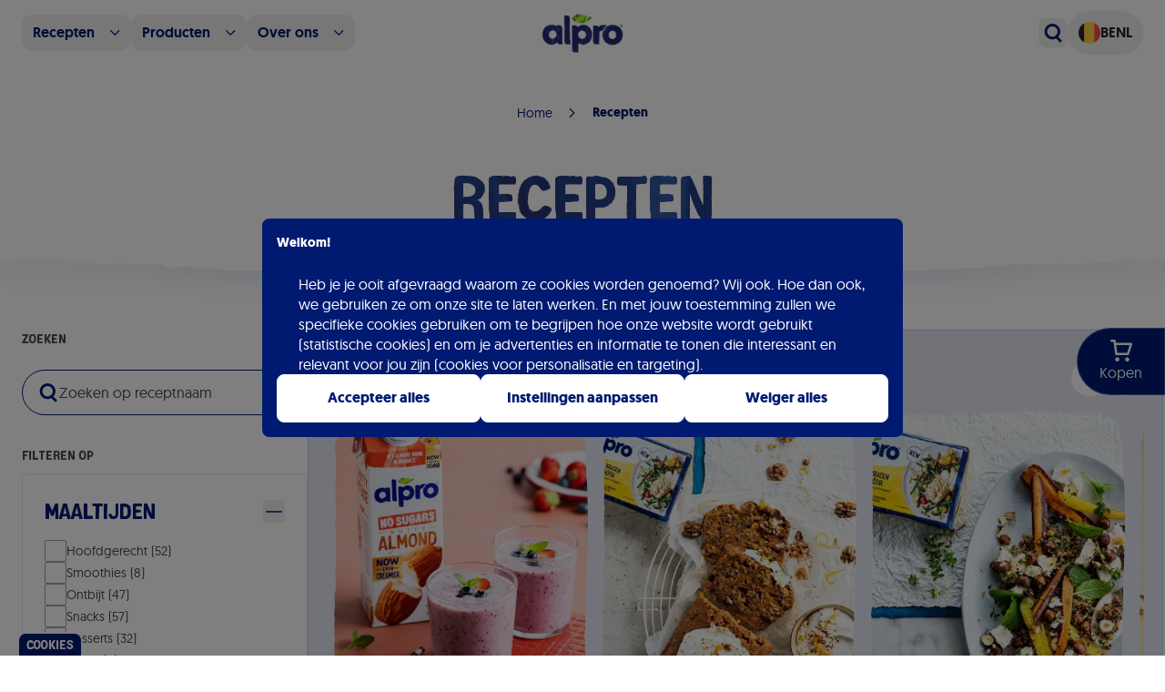

--- FILE ---
content_type: text/html; charset=utf-8
request_url: https://www.alpro.com/benl/recepten
body_size: 70204
content:
<!DOCTYPE html><html lang="nl-BE"><head><meta charSet="utf-8"/><meta name="viewport" content="width=device-width, initial-scale=1"/><link rel="preload" as="image" imageSrcSet="/_next/image?url=%2F_next%2Fstatic%2Fmedia%2Flogo.fda03606.webp&amp;w=16&amp;q=75 16w, /_next/image?url=%2F_next%2Fstatic%2Fmedia%2Flogo.fda03606.webp&amp;w=32&amp;q=75 32w, /_next/image?url=%2F_next%2Fstatic%2Fmedia%2Flogo.fda03606.webp&amp;w=48&amp;q=75 48w, /_next/image?url=%2F_next%2Fstatic%2Fmedia%2Flogo.fda03606.webp&amp;w=64&amp;q=75 64w, /_next/image?url=%2F_next%2Fstatic%2Fmedia%2Flogo.fda03606.webp&amp;w=96&amp;q=75 96w, /_next/image?url=%2F_next%2Fstatic%2Fmedia%2Flogo.fda03606.webp&amp;w=128&amp;q=75 128w, /_next/image?url=%2F_next%2Fstatic%2Fmedia%2Flogo.fda03606.webp&amp;w=256&amp;q=75 256w, /_next/image?url=%2F_next%2Fstatic%2Fmedia%2Flogo.fda03606.webp&amp;w=384&amp;q=75 384w, /_next/image?url=%2F_next%2Fstatic%2Fmedia%2Flogo.fda03606.webp&amp;w=640&amp;q=75 640w, /_next/image?url=%2F_next%2Fstatic%2Fmedia%2Flogo.fda03606.webp&amp;w=768&amp;q=75 768w, /_next/image?url=%2F_next%2Fstatic%2Fmedia%2Flogo.fda03606.webp&amp;w=1024&amp;q=75 1024w, /_next/image?url=%2F_next%2Fstatic%2Fmedia%2Flogo.fda03606.webp&amp;w=1280&amp;q=75 1280w, /_next/image?url=%2F_next%2Fstatic%2Fmedia%2Flogo.fda03606.webp&amp;w=1920&amp;q=75 1920w" imageSizes="(max-width: 768px) 60px, 100px"/><link rel="preload" as="image" imageSrcSet="/_next/image?url=%2F_next%2Fstatic%2Fmedia%2Flogo.fda03606.webp&amp;w=16&amp;q=75 16w, /_next/image?url=%2F_next%2Fstatic%2Fmedia%2Flogo.fda03606.webp&amp;w=32&amp;q=75 32w, /_next/image?url=%2F_next%2Fstatic%2Fmedia%2Flogo.fda03606.webp&amp;w=48&amp;q=75 48w, /_next/image?url=%2F_next%2Fstatic%2Fmedia%2Flogo.fda03606.webp&amp;w=64&amp;q=75 64w, /_next/image?url=%2F_next%2Fstatic%2Fmedia%2Flogo.fda03606.webp&amp;w=96&amp;q=75 96w, /_next/image?url=%2F_next%2Fstatic%2Fmedia%2Flogo.fda03606.webp&amp;w=128&amp;q=75 128w, /_next/image?url=%2F_next%2Fstatic%2Fmedia%2Flogo.fda03606.webp&amp;w=256&amp;q=75 256w, /_next/image?url=%2F_next%2Fstatic%2Fmedia%2Flogo.fda03606.webp&amp;w=384&amp;q=75 384w, /_next/image?url=%2F_next%2Fstatic%2Fmedia%2Flogo.fda03606.webp&amp;w=640&amp;q=75 640w, /_next/image?url=%2F_next%2Fstatic%2Fmedia%2Flogo.fda03606.webp&amp;w=768&amp;q=75 768w, /_next/image?url=%2F_next%2Fstatic%2Fmedia%2Flogo.fda03606.webp&amp;w=1024&amp;q=75 1024w, /_next/image?url=%2F_next%2Fstatic%2Fmedia%2Flogo.fda03606.webp&amp;w=1280&amp;q=75 1280w, /_next/image?url=%2F_next%2Fstatic%2Fmedia%2Flogo.fda03606.webp&amp;w=1920&amp;q=75 1920w" imageSizes="(max-width: 768px) 66px, 100px"/><link rel="preload" as="image" imageSrcSet="/_next/image?url=https%3A%2F%2Fimages.ctfassets.net%2Fs64jgdakkdiy%2F1RDqY85eOc2ihD0IPeuvzh%2Fb5b6f521825acee9c876f32b031f0264%2Fwebimage-ALPRO-GLOBAL-2024-NOSUGARS-ALMOND-DRINK-BERRYBLASTSMOOTHIE-130.jpg&amp;w=16&amp;q=75 16w, /_next/image?url=https%3A%2F%2Fimages.ctfassets.net%2Fs64jgdakkdiy%2F1RDqY85eOc2ihD0IPeuvzh%2Fb5b6f521825acee9c876f32b031f0264%2Fwebimage-ALPRO-GLOBAL-2024-NOSUGARS-ALMOND-DRINK-BERRYBLASTSMOOTHIE-130.jpg&amp;w=32&amp;q=75 32w, /_next/image?url=https%3A%2F%2Fimages.ctfassets.net%2Fs64jgdakkdiy%2F1RDqY85eOc2ihD0IPeuvzh%2Fb5b6f521825acee9c876f32b031f0264%2Fwebimage-ALPRO-GLOBAL-2024-NOSUGARS-ALMOND-DRINK-BERRYBLASTSMOOTHIE-130.jpg&amp;w=48&amp;q=75 48w, /_next/image?url=https%3A%2F%2Fimages.ctfassets.net%2Fs64jgdakkdiy%2F1RDqY85eOc2ihD0IPeuvzh%2Fb5b6f521825acee9c876f32b031f0264%2Fwebimage-ALPRO-GLOBAL-2024-NOSUGARS-ALMOND-DRINK-BERRYBLASTSMOOTHIE-130.jpg&amp;w=64&amp;q=75 64w, /_next/image?url=https%3A%2F%2Fimages.ctfassets.net%2Fs64jgdakkdiy%2F1RDqY85eOc2ihD0IPeuvzh%2Fb5b6f521825acee9c876f32b031f0264%2Fwebimage-ALPRO-GLOBAL-2024-NOSUGARS-ALMOND-DRINK-BERRYBLASTSMOOTHIE-130.jpg&amp;w=96&amp;q=75 96w, /_next/image?url=https%3A%2F%2Fimages.ctfassets.net%2Fs64jgdakkdiy%2F1RDqY85eOc2ihD0IPeuvzh%2Fb5b6f521825acee9c876f32b031f0264%2Fwebimage-ALPRO-GLOBAL-2024-NOSUGARS-ALMOND-DRINK-BERRYBLASTSMOOTHIE-130.jpg&amp;w=128&amp;q=75 128w, /_next/image?url=https%3A%2F%2Fimages.ctfassets.net%2Fs64jgdakkdiy%2F1RDqY85eOc2ihD0IPeuvzh%2Fb5b6f521825acee9c876f32b031f0264%2Fwebimage-ALPRO-GLOBAL-2024-NOSUGARS-ALMOND-DRINK-BERRYBLASTSMOOTHIE-130.jpg&amp;w=256&amp;q=75 256w, /_next/image?url=https%3A%2F%2Fimages.ctfassets.net%2Fs64jgdakkdiy%2F1RDqY85eOc2ihD0IPeuvzh%2Fb5b6f521825acee9c876f32b031f0264%2Fwebimage-ALPRO-GLOBAL-2024-NOSUGARS-ALMOND-DRINK-BERRYBLASTSMOOTHIE-130.jpg&amp;w=384&amp;q=75 384w, /_next/image?url=https%3A%2F%2Fimages.ctfassets.net%2Fs64jgdakkdiy%2F1RDqY85eOc2ihD0IPeuvzh%2Fb5b6f521825acee9c876f32b031f0264%2Fwebimage-ALPRO-GLOBAL-2024-NOSUGARS-ALMOND-DRINK-BERRYBLASTSMOOTHIE-130.jpg&amp;w=640&amp;q=75 640w, /_next/image?url=https%3A%2F%2Fimages.ctfassets.net%2Fs64jgdakkdiy%2F1RDqY85eOc2ihD0IPeuvzh%2Fb5b6f521825acee9c876f32b031f0264%2Fwebimage-ALPRO-GLOBAL-2024-NOSUGARS-ALMOND-DRINK-BERRYBLASTSMOOTHIE-130.jpg&amp;w=768&amp;q=75 768w, /_next/image?url=https%3A%2F%2Fimages.ctfassets.net%2Fs64jgdakkdiy%2F1RDqY85eOc2ihD0IPeuvzh%2Fb5b6f521825acee9c876f32b031f0264%2Fwebimage-ALPRO-GLOBAL-2024-NOSUGARS-ALMOND-DRINK-BERRYBLASTSMOOTHIE-130.jpg&amp;w=1024&amp;q=75 1024w, /_next/image?url=https%3A%2F%2Fimages.ctfassets.net%2Fs64jgdakkdiy%2F1RDqY85eOc2ihD0IPeuvzh%2Fb5b6f521825acee9c876f32b031f0264%2Fwebimage-ALPRO-GLOBAL-2024-NOSUGARS-ALMOND-DRINK-BERRYBLASTSMOOTHIE-130.jpg&amp;w=1280&amp;q=75 1280w, /_next/image?url=https%3A%2F%2Fimages.ctfassets.net%2Fs64jgdakkdiy%2F1RDqY85eOc2ihD0IPeuvzh%2Fb5b6f521825acee9c876f32b031f0264%2Fwebimage-ALPRO-GLOBAL-2024-NOSUGARS-ALMOND-DRINK-BERRYBLASTSMOOTHIE-130.jpg&amp;w=1920&amp;q=75 1920w" imageSizes="400px"/><link rel="preload" as="image" imageSrcSet="/_next/image?url=https%3A%2F%2Fimages.ctfassets.net%2Fs64jgdakkdiy%2F2pK6WHTMXu8lvX3418Szcg%2F72ca4550bc8a60bc36bd57ea49356939%2Fwebimage-CCF10ECF-D008-4533-B6B18C84069559E5.jpg&amp;w=16&amp;q=75 16w, /_next/image?url=https%3A%2F%2Fimages.ctfassets.net%2Fs64jgdakkdiy%2F2pK6WHTMXu8lvX3418Szcg%2F72ca4550bc8a60bc36bd57ea49356939%2Fwebimage-CCF10ECF-D008-4533-B6B18C84069559E5.jpg&amp;w=32&amp;q=75 32w, /_next/image?url=https%3A%2F%2Fimages.ctfassets.net%2Fs64jgdakkdiy%2F2pK6WHTMXu8lvX3418Szcg%2F72ca4550bc8a60bc36bd57ea49356939%2Fwebimage-CCF10ECF-D008-4533-B6B18C84069559E5.jpg&amp;w=48&amp;q=75 48w, /_next/image?url=https%3A%2F%2Fimages.ctfassets.net%2Fs64jgdakkdiy%2F2pK6WHTMXu8lvX3418Szcg%2F72ca4550bc8a60bc36bd57ea49356939%2Fwebimage-CCF10ECF-D008-4533-B6B18C84069559E5.jpg&amp;w=64&amp;q=75 64w, /_next/image?url=https%3A%2F%2Fimages.ctfassets.net%2Fs64jgdakkdiy%2F2pK6WHTMXu8lvX3418Szcg%2F72ca4550bc8a60bc36bd57ea49356939%2Fwebimage-CCF10ECF-D008-4533-B6B18C84069559E5.jpg&amp;w=96&amp;q=75 96w, /_next/image?url=https%3A%2F%2Fimages.ctfassets.net%2Fs64jgdakkdiy%2F2pK6WHTMXu8lvX3418Szcg%2F72ca4550bc8a60bc36bd57ea49356939%2Fwebimage-CCF10ECF-D008-4533-B6B18C84069559E5.jpg&amp;w=128&amp;q=75 128w, /_next/image?url=https%3A%2F%2Fimages.ctfassets.net%2Fs64jgdakkdiy%2F2pK6WHTMXu8lvX3418Szcg%2F72ca4550bc8a60bc36bd57ea49356939%2Fwebimage-CCF10ECF-D008-4533-B6B18C84069559E5.jpg&amp;w=256&amp;q=75 256w, /_next/image?url=https%3A%2F%2Fimages.ctfassets.net%2Fs64jgdakkdiy%2F2pK6WHTMXu8lvX3418Szcg%2F72ca4550bc8a60bc36bd57ea49356939%2Fwebimage-CCF10ECF-D008-4533-B6B18C84069559E5.jpg&amp;w=384&amp;q=75 384w, /_next/image?url=https%3A%2F%2Fimages.ctfassets.net%2Fs64jgdakkdiy%2F2pK6WHTMXu8lvX3418Szcg%2F72ca4550bc8a60bc36bd57ea49356939%2Fwebimage-CCF10ECF-D008-4533-B6B18C84069559E5.jpg&amp;w=640&amp;q=75 640w, /_next/image?url=https%3A%2F%2Fimages.ctfassets.net%2Fs64jgdakkdiy%2F2pK6WHTMXu8lvX3418Szcg%2F72ca4550bc8a60bc36bd57ea49356939%2Fwebimage-CCF10ECF-D008-4533-B6B18C84069559E5.jpg&amp;w=768&amp;q=75 768w, /_next/image?url=https%3A%2F%2Fimages.ctfassets.net%2Fs64jgdakkdiy%2F2pK6WHTMXu8lvX3418Szcg%2F72ca4550bc8a60bc36bd57ea49356939%2Fwebimage-CCF10ECF-D008-4533-B6B18C84069559E5.jpg&amp;w=1024&amp;q=75 1024w, /_next/image?url=https%3A%2F%2Fimages.ctfassets.net%2Fs64jgdakkdiy%2F2pK6WHTMXu8lvX3418Szcg%2F72ca4550bc8a60bc36bd57ea49356939%2Fwebimage-CCF10ECF-D008-4533-B6B18C84069559E5.jpg&amp;w=1280&amp;q=75 1280w, /_next/image?url=https%3A%2F%2Fimages.ctfassets.net%2Fs64jgdakkdiy%2F2pK6WHTMXu8lvX3418Szcg%2F72ca4550bc8a60bc36bd57ea49356939%2Fwebimage-CCF10ECF-D008-4533-B6B18C84069559E5.jpg&amp;w=1920&amp;q=75 1920w" imageSizes="400px"/><link rel="preload" as="image" imageSrcSet="/_next/image?url=https%3A%2F%2Fimages.ctfassets.net%2Fs64jgdakkdiy%2F3rGQ37RAW3BnPlkRN2MyBd%2F5ac4fbc4c9b76a60811cbaa7054111eb%2Fwebimage-490842EF-8EF7-434C-BD4CC129CD5084BA.jpg&amp;w=16&amp;q=75 16w, /_next/image?url=https%3A%2F%2Fimages.ctfassets.net%2Fs64jgdakkdiy%2F3rGQ37RAW3BnPlkRN2MyBd%2F5ac4fbc4c9b76a60811cbaa7054111eb%2Fwebimage-490842EF-8EF7-434C-BD4CC129CD5084BA.jpg&amp;w=32&amp;q=75 32w, /_next/image?url=https%3A%2F%2Fimages.ctfassets.net%2Fs64jgdakkdiy%2F3rGQ37RAW3BnPlkRN2MyBd%2F5ac4fbc4c9b76a60811cbaa7054111eb%2Fwebimage-490842EF-8EF7-434C-BD4CC129CD5084BA.jpg&amp;w=48&amp;q=75 48w, /_next/image?url=https%3A%2F%2Fimages.ctfassets.net%2Fs64jgdakkdiy%2F3rGQ37RAW3BnPlkRN2MyBd%2F5ac4fbc4c9b76a60811cbaa7054111eb%2Fwebimage-490842EF-8EF7-434C-BD4CC129CD5084BA.jpg&amp;w=64&amp;q=75 64w, /_next/image?url=https%3A%2F%2Fimages.ctfassets.net%2Fs64jgdakkdiy%2F3rGQ37RAW3BnPlkRN2MyBd%2F5ac4fbc4c9b76a60811cbaa7054111eb%2Fwebimage-490842EF-8EF7-434C-BD4CC129CD5084BA.jpg&amp;w=96&amp;q=75 96w, /_next/image?url=https%3A%2F%2Fimages.ctfassets.net%2Fs64jgdakkdiy%2F3rGQ37RAW3BnPlkRN2MyBd%2F5ac4fbc4c9b76a60811cbaa7054111eb%2Fwebimage-490842EF-8EF7-434C-BD4CC129CD5084BA.jpg&amp;w=128&amp;q=75 128w, /_next/image?url=https%3A%2F%2Fimages.ctfassets.net%2Fs64jgdakkdiy%2F3rGQ37RAW3BnPlkRN2MyBd%2F5ac4fbc4c9b76a60811cbaa7054111eb%2Fwebimage-490842EF-8EF7-434C-BD4CC129CD5084BA.jpg&amp;w=256&amp;q=75 256w, /_next/image?url=https%3A%2F%2Fimages.ctfassets.net%2Fs64jgdakkdiy%2F3rGQ37RAW3BnPlkRN2MyBd%2F5ac4fbc4c9b76a60811cbaa7054111eb%2Fwebimage-490842EF-8EF7-434C-BD4CC129CD5084BA.jpg&amp;w=384&amp;q=75 384w, /_next/image?url=https%3A%2F%2Fimages.ctfassets.net%2Fs64jgdakkdiy%2F3rGQ37RAW3BnPlkRN2MyBd%2F5ac4fbc4c9b76a60811cbaa7054111eb%2Fwebimage-490842EF-8EF7-434C-BD4CC129CD5084BA.jpg&amp;w=640&amp;q=75 640w, /_next/image?url=https%3A%2F%2Fimages.ctfassets.net%2Fs64jgdakkdiy%2F3rGQ37RAW3BnPlkRN2MyBd%2F5ac4fbc4c9b76a60811cbaa7054111eb%2Fwebimage-490842EF-8EF7-434C-BD4CC129CD5084BA.jpg&amp;w=768&amp;q=75 768w, /_next/image?url=https%3A%2F%2Fimages.ctfassets.net%2Fs64jgdakkdiy%2F3rGQ37RAW3BnPlkRN2MyBd%2F5ac4fbc4c9b76a60811cbaa7054111eb%2Fwebimage-490842EF-8EF7-434C-BD4CC129CD5084BA.jpg&amp;w=1024&amp;q=75 1024w, /_next/image?url=https%3A%2F%2Fimages.ctfassets.net%2Fs64jgdakkdiy%2F3rGQ37RAW3BnPlkRN2MyBd%2F5ac4fbc4c9b76a60811cbaa7054111eb%2Fwebimage-490842EF-8EF7-434C-BD4CC129CD5084BA.jpg&amp;w=1280&amp;q=75 1280w, /_next/image?url=https%3A%2F%2Fimages.ctfassets.net%2Fs64jgdakkdiy%2F3rGQ37RAW3BnPlkRN2MyBd%2F5ac4fbc4c9b76a60811cbaa7054111eb%2Fwebimage-490842EF-8EF7-434C-BD4CC129CD5084BA.jpg&amp;w=1920&amp;q=75 1920w" imageSizes="400px"/><link rel="preload" as="image" imageSrcSet="/_next/image?url=https%3A%2F%2Fimages.ctfassets.net%2Fs64jgdakkdiy%2F48v0H2FhoqJ8EqkOTBAqWQ%2F5c555e3b0b821b5c43d66f031fd14be0%2Fwebimage-alpro-global-2024-soya-Barista-Vanillaflavour_Icedpistachio_coffeedrink_Recipe-352.jpg&amp;w=16&amp;q=75 16w, /_next/image?url=https%3A%2F%2Fimages.ctfassets.net%2Fs64jgdakkdiy%2F48v0H2FhoqJ8EqkOTBAqWQ%2F5c555e3b0b821b5c43d66f031fd14be0%2Fwebimage-alpro-global-2024-soya-Barista-Vanillaflavour_Icedpistachio_coffeedrink_Recipe-352.jpg&amp;w=32&amp;q=75 32w, /_next/image?url=https%3A%2F%2Fimages.ctfassets.net%2Fs64jgdakkdiy%2F48v0H2FhoqJ8EqkOTBAqWQ%2F5c555e3b0b821b5c43d66f031fd14be0%2Fwebimage-alpro-global-2024-soya-Barista-Vanillaflavour_Icedpistachio_coffeedrink_Recipe-352.jpg&amp;w=48&amp;q=75 48w, /_next/image?url=https%3A%2F%2Fimages.ctfassets.net%2Fs64jgdakkdiy%2F48v0H2FhoqJ8EqkOTBAqWQ%2F5c555e3b0b821b5c43d66f031fd14be0%2Fwebimage-alpro-global-2024-soya-Barista-Vanillaflavour_Icedpistachio_coffeedrink_Recipe-352.jpg&amp;w=64&amp;q=75 64w, /_next/image?url=https%3A%2F%2Fimages.ctfassets.net%2Fs64jgdakkdiy%2F48v0H2FhoqJ8EqkOTBAqWQ%2F5c555e3b0b821b5c43d66f031fd14be0%2Fwebimage-alpro-global-2024-soya-Barista-Vanillaflavour_Icedpistachio_coffeedrink_Recipe-352.jpg&amp;w=96&amp;q=75 96w, /_next/image?url=https%3A%2F%2Fimages.ctfassets.net%2Fs64jgdakkdiy%2F48v0H2FhoqJ8EqkOTBAqWQ%2F5c555e3b0b821b5c43d66f031fd14be0%2Fwebimage-alpro-global-2024-soya-Barista-Vanillaflavour_Icedpistachio_coffeedrink_Recipe-352.jpg&amp;w=128&amp;q=75 128w, /_next/image?url=https%3A%2F%2Fimages.ctfassets.net%2Fs64jgdakkdiy%2F48v0H2FhoqJ8EqkOTBAqWQ%2F5c555e3b0b821b5c43d66f031fd14be0%2Fwebimage-alpro-global-2024-soya-Barista-Vanillaflavour_Icedpistachio_coffeedrink_Recipe-352.jpg&amp;w=256&amp;q=75 256w, /_next/image?url=https%3A%2F%2Fimages.ctfassets.net%2Fs64jgdakkdiy%2F48v0H2FhoqJ8EqkOTBAqWQ%2F5c555e3b0b821b5c43d66f031fd14be0%2Fwebimage-alpro-global-2024-soya-Barista-Vanillaflavour_Icedpistachio_coffeedrink_Recipe-352.jpg&amp;w=384&amp;q=75 384w, /_next/image?url=https%3A%2F%2Fimages.ctfassets.net%2Fs64jgdakkdiy%2F48v0H2FhoqJ8EqkOTBAqWQ%2F5c555e3b0b821b5c43d66f031fd14be0%2Fwebimage-alpro-global-2024-soya-Barista-Vanillaflavour_Icedpistachio_coffeedrink_Recipe-352.jpg&amp;w=640&amp;q=75 640w, /_next/image?url=https%3A%2F%2Fimages.ctfassets.net%2Fs64jgdakkdiy%2F48v0H2FhoqJ8EqkOTBAqWQ%2F5c555e3b0b821b5c43d66f031fd14be0%2Fwebimage-alpro-global-2024-soya-Barista-Vanillaflavour_Icedpistachio_coffeedrink_Recipe-352.jpg&amp;w=768&amp;q=75 768w, /_next/image?url=https%3A%2F%2Fimages.ctfassets.net%2Fs64jgdakkdiy%2F48v0H2FhoqJ8EqkOTBAqWQ%2F5c555e3b0b821b5c43d66f031fd14be0%2Fwebimage-alpro-global-2024-soya-Barista-Vanillaflavour_Icedpistachio_coffeedrink_Recipe-352.jpg&amp;w=1024&amp;q=75 1024w, /_next/image?url=https%3A%2F%2Fimages.ctfassets.net%2Fs64jgdakkdiy%2F48v0H2FhoqJ8EqkOTBAqWQ%2F5c555e3b0b821b5c43d66f031fd14be0%2Fwebimage-alpro-global-2024-soya-Barista-Vanillaflavour_Icedpistachio_coffeedrink_Recipe-352.jpg&amp;w=1280&amp;q=75 1280w, /_next/image?url=https%3A%2F%2Fimages.ctfassets.net%2Fs64jgdakkdiy%2F48v0H2FhoqJ8EqkOTBAqWQ%2F5c555e3b0b821b5c43d66f031fd14be0%2Fwebimage-alpro-global-2024-soya-Barista-Vanillaflavour_Icedpistachio_coffeedrink_Recipe-352.jpg&amp;w=1920&amp;q=75 1920w" imageSizes="400px"/><link rel="preload" as="image" imageSrcSet="/_next/image?url=https%3A%2F%2Fimages.ctfassets.net%2Fs64jgdakkdiy%2F2ADVTMApjG84r1IoJMGsK7%2F78f6899d9216d51886d82ab2294809cc%2Fwebimage-5A811104-764D-4200-B954F45FAB901EDB.jpg&amp;w=16&amp;q=75 16w, /_next/image?url=https%3A%2F%2Fimages.ctfassets.net%2Fs64jgdakkdiy%2F2ADVTMApjG84r1IoJMGsK7%2F78f6899d9216d51886d82ab2294809cc%2Fwebimage-5A811104-764D-4200-B954F45FAB901EDB.jpg&amp;w=32&amp;q=75 32w, /_next/image?url=https%3A%2F%2Fimages.ctfassets.net%2Fs64jgdakkdiy%2F2ADVTMApjG84r1IoJMGsK7%2F78f6899d9216d51886d82ab2294809cc%2Fwebimage-5A811104-764D-4200-B954F45FAB901EDB.jpg&amp;w=48&amp;q=75 48w, /_next/image?url=https%3A%2F%2Fimages.ctfassets.net%2Fs64jgdakkdiy%2F2ADVTMApjG84r1IoJMGsK7%2F78f6899d9216d51886d82ab2294809cc%2Fwebimage-5A811104-764D-4200-B954F45FAB901EDB.jpg&amp;w=64&amp;q=75 64w, /_next/image?url=https%3A%2F%2Fimages.ctfassets.net%2Fs64jgdakkdiy%2F2ADVTMApjG84r1IoJMGsK7%2F78f6899d9216d51886d82ab2294809cc%2Fwebimage-5A811104-764D-4200-B954F45FAB901EDB.jpg&amp;w=96&amp;q=75 96w, /_next/image?url=https%3A%2F%2Fimages.ctfassets.net%2Fs64jgdakkdiy%2F2ADVTMApjG84r1IoJMGsK7%2F78f6899d9216d51886d82ab2294809cc%2Fwebimage-5A811104-764D-4200-B954F45FAB901EDB.jpg&amp;w=128&amp;q=75 128w, /_next/image?url=https%3A%2F%2Fimages.ctfassets.net%2Fs64jgdakkdiy%2F2ADVTMApjG84r1IoJMGsK7%2F78f6899d9216d51886d82ab2294809cc%2Fwebimage-5A811104-764D-4200-B954F45FAB901EDB.jpg&amp;w=256&amp;q=75 256w, /_next/image?url=https%3A%2F%2Fimages.ctfassets.net%2Fs64jgdakkdiy%2F2ADVTMApjG84r1IoJMGsK7%2F78f6899d9216d51886d82ab2294809cc%2Fwebimage-5A811104-764D-4200-B954F45FAB901EDB.jpg&amp;w=384&amp;q=75 384w, /_next/image?url=https%3A%2F%2Fimages.ctfassets.net%2Fs64jgdakkdiy%2F2ADVTMApjG84r1IoJMGsK7%2F78f6899d9216d51886d82ab2294809cc%2Fwebimage-5A811104-764D-4200-B954F45FAB901EDB.jpg&amp;w=640&amp;q=75 640w, /_next/image?url=https%3A%2F%2Fimages.ctfassets.net%2Fs64jgdakkdiy%2F2ADVTMApjG84r1IoJMGsK7%2F78f6899d9216d51886d82ab2294809cc%2Fwebimage-5A811104-764D-4200-B954F45FAB901EDB.jpg&amp;w=768&amp;q=75 768w, /_next/image?url=https%3A%2F%2Fimages.ctfassets.net%2Fs64jgdakkdiy%2F2ADVTMApjG84r1IoJMGsK7%2F78f6899d9216d51886d82ab2294809cc%2Fwebimage-5A811104-764D-4200-B954F45FAB901EDB.jpg&amp;w=1024&amp;q=75 1024w, /_next/image?url=https%3A%2F%2Fimages.ctfassets.net%2Fs64jgdakkdiy%2F2ADVTMApjG84r1IoJMGsK7%2F78f6899d9216d51886d82ab2294809cc%2Fwebimage-5A811104-764D-4200-B954F45FAB901EDB.jpg&amp;w=1280&amp;q=75 1280w, /_next/image?url=https%3A%2F%2Fimages.ctfassets.net%2Fs64jgdakkdiy%2F2ADVTMApjG84r1IoJMGsK7%2F78f6899d9216d51886d82ab2294809cc%2Fwebimage-5A811104-764D-4200-B954F45FAB901EDB.jpg&amp;w=1920&amp;q=75 1920w" imageSizes="400px"/><link rel="preload" as="image" imageSrcSet="/_next/image?url=https%3A%2F%2Fimages.ctfassets.net%2Fs64jgdakkdiy%2F5LUtI5QvRGGt3DUQNqIr3J%2Ff3f342df4b511ad86eb2f31904016a9d%2Fwebimage-ALPRO-GLOBAL-2024-NOSUGARS-OAT-DRINK-CHOCOCOCOCAKE-426.jpg&amp;w=16&amp;q=75 16w, /_next/image?url=https%3A%2F%2Fimages.ctfassets.net%2Fs64jgdakkdiy%2F5LUtI5QvRGGt3DUQNqIr3J%2Ff3f342df4b511ad86eb2f31904016a9d%2Fwebimage-ALPRO-GLOBAL-2024-NOSUGARS-OAT-DRINK-CHOCOCOCOCAKE-426.jpg&amp;w=32&amp;q=75 32w, /_next/image?url=https%3A%2F%2Fimages.ctfassets.net%2Fs64jgdakkdiy%2F5LUtI5QvRGGt3DUQNqIr3J%2Ff3f342df4b511ad86eb2f31904016a9d%2Fwebimage-ALPRO-GLOBAL-2024-NOSUGARS-OAT-DRINK-CHOCOCOCOCAKE-426.jpg&amp;w=48&amp;q=75 48w, /_next/image?url=https%3A%2F%2Fimages.ctfassets.net%2Fs64jgdakkdiy%2F5LUtI5QvRGGt3DUQNqIr3J%2Ff3f342df4b511ad86eb2f31904016a9d%2Fwebimage-ALPRO-GLOBAL-2024-NOSUGARS-OAT-DRINK-CHOCOCOCOCAKE-426.jpg&amp;w=64&amp;q=75 64w, /_next/image?url=https%3A%2F%2Fimages.ctfassets.net%2Fs64jgdakkdiy%2F5LUtI5QvRGGt3DUQNqIr3J%2Ff3f342df4b511ad86eb2f31904016a9d%2Fwebimage-ALPRO-GLOBAL-2024-NOSUGARS-OAT-DRINK-CHOCOCOCOCAKE-426.jpg&amp;w=96&amp;q=75 96w, /_next/image?url=https%3A%2F%2Fimages.ctfassets.net%2Fs64jgdakkdiy%2F5LUtI5QvRGGt3DUQNqIr3J%2Ff3f342df4b511ad86eb2f31904016a9d%2Fwebimage-ALPRO-GLOBAL-2024-NOSUGARS-OAT-DRINK-CHOCOCOCOCAKE-426.jpg&amp;w=128&amp;q=75 128w, /_next/image?url=https%3A%2F%2Fimages.ctfassets.net%2Fs64jgdakkdiy%2F5LUtI5QvRGGt3DUQNqIr3J%2Ff3f342df4b511ad86eb2f31904016a9d%2Fwebimage-ALPRO-GLOBAL-2024-NOSUGARS-OAT-DRINK-CHOCOCOCOCAKE-426.jpg&amp;w=256&amp;q=75 256w, /_next/image?url=https%3A%2F%2Fimages.ctfassets.net%2Fs64jgdakkdiy%2F5LUtI5QvRGGt3DUQNqIr3J%2Ff3f342df4b511ad86eb2f31904016a9d%2Fwebimage-ALPRO-GLOBAL-2024-NOSUGARS-OAT-DRINK-CHOCOCOCOCAKE-426.jpg&amp;w=384&amp;q=75 384w, /_next/image?url=https%3A%2F%2Fimages.ctfassets.net%2Fs64jgdakkdiy%2F5LUtI5QvRGGt3DUQNqIr3J%2Ff3f342df4b511ad86eb2f31904016a9d%2Fwebimage-ALPRO-GLOBAL-2024-NOSUGARS-OAT-DRINK-CHOCOCOCOCAKE-426.jpg&amp;w=640&amp;q=75 640w, /_next/image?url=https%3A%2F%2Fimages.ctfassets.net%2Fs64jgdakkdiy%2F5LUtI5QvRGGt3DUQNqIr3J%2Ff3f342df4b511ad86eb2f31904016a9d%2Fwebimage-ALPRO-GLOBAL-2024-NOSUGARS-OAT-DRINK-CHOCOCOCOCAKE-426.jpg&amp;w=768&amp;q=75 768w, /_next/image?url=https%3A%2F%2Fimages.ctfassets.net%2Fs64jgdakkdiy%2F5LUtI5QvRGGt3DUQNqIr3J%2Ff3f342df4b511ad86eb2f31904016a9d%2Fwebimage-ALPRO-GLOBAL-2024-NOSUGARS-OAT-DRINK-CHOCOCOCOCAKE-426.jpg&amp;w=1024&amp;q=75 1024w, /_next/image?url=https%3A%2F%2Fimages.ctfassets.net%2Fs64jgdakkdiy%2F5LUtI5QvRGGt3DUQNqIr3J%2Ff3f342df4b511ad86eb2f31904016a9d%2Fwebimage-ALPRO-GLOBAL-2024-NOSUGARS-OAT-DRINK-CHOCOCOCOCAKE-426.jpg&amp;w=1280&amp;q=75 1280w, /_next/image?url=https%3A%2F%2Fimages.ctfassets.net%2Fs64jgdakkdiy%2F5LUtI5QvRGGt3DUQNqIr3J%2Ff3f342df4b511ad86eb2f31904016a9d%2Fwebimage-ALPRO-GLOBAL-2024-NOSUGARS-OAT-DRINK-CHOCOCOCOCAKE-426.jpg&amp;w=1920&amp;q=75 1920w" imageSizes="400px"/><link rel="preload" as="image" imageSrcSet="/_next/image?url=https%3A%2F%2Fimages.ctfassets.net%2Fs64jgdakkdiy%2F1QimjDj6MO3JgTGJ0jzZ6L%2Fac1dfa80fc9091e2c1383be5f5537e80%2Fwebimage-4AC8382F-C9E8-483B-9DD873D911AEB351.jpg&amp;w=16&amp;q=75 16w, /_next/image?url=https%3A%2F%2Fimages.ctfassets.net%2Fs64jgdakkdiy%2F1QimjDj6MO3JgTGJ0jzZ6L%2Fac1dfa80fc9091e2c1383be5f5537e80%2Fwebimage-4AC8382F-C9E8-483B-9DD873D911AEB351.jpg&amp;w=32&amp;q=75 32w, /_next/image?url=https%3A%2F%2Fimages.ctfassets.net%2Fs64jgdakkdiy%2F1QimjDj6MO3JgTGJ0jzZ6L%2Fac1dfa80fc9091e2c1383be5f5537e80%2Fwebimage-4AC8382F-C9E8-483B-9DD873D911AEB351.jpg&amp;w=48&amp;q=75 48w, /_next/image?url=https%3A%2F%2Fimages.ctfassets.net%2Fs64jgdakkdiy%2F1QimjDj6MO3JgTGJ0jzZ6L%2Fac1dfa80fc9091e2c1383be5f5537e80%2Fwebimage-4AC8382F-C9E8-483B-9DD873D911AEB351.jpg&amp;w=64&amp;q=75 64w, /_next/image?url=https%3A%2F%2Fimages.ctfassets.net%2Fs64jgdakkdiy%2F1QimjDj6MO3JgTGJ0jzZ6L%2Fac1dfa80fc9091e2c1383be5f5537e80%2Fwebimage-4AC8382F-C9E8-483B-9DD873D911AEB351.jpg&amp;w=96&amp;q=75 96w, /_next/image?url=https%3A%2F%2Fimages.ctfassets.net%2Fs64jgdakkdiy%2F1QimjDj6MO3JgTGJ0jzZ6L%2Fac1dfa80fc9091e2c1383be5f5537e80%2Fwebimage-4AC8382F-C9E8-483B-9DD873D911AEB351.jpg&amp;w=128&amp;q=75 128w, /_next/image?url=https%3A%2F%2Fimages.ctfassets.net%2Fs64jgdakkdiy%2F1QimjDj6MO3JgTGJ0jzZ6L%2Fac1dfa80fc9091e2c1383be5f5537e80%2Fwebimage-4AC8382F-C9E8-483B-9DD873D911AEB351.jpg&amp;w=256&amp;q=75 256w, /_next/image?url=https%3A%2F%2Fimages.ctfassets.net%2Fs64jgdakkdiy%2F1QimjDj6MO3JgTGJ0jzZ6L%2Fac1dfa80fc9091e2c1383be5f5537e80%2Fwebimage-4AC8382F-C9E8-483B-9DD873D911AEB351.jpg&amp;w=384&amp;q=75 384w, /_next/image?url=https%3A%2F%2Fimages.ctfassets.net%2Fs64jgdakkdiy%2F1QimjDj6MO3JgTGJ0jzZ6L%2Fac1dfa80fc9091e2c1383be5f5537e80%2Fwebimage-4AC8382F-C9E8-483B-9DD873D911AEB351.jpg&amp;w=640&amp;q=75 640w, /_next/image?url=https%3A%2F%2Fimages.ctfassets.net%2Fs64jgdakkdiy%2F1QimjDj6MO3JgTGJ0jzZ6L%2Fac1dfa80fc9091e2c1383be5f5537e80%2Fwebimage-4AC8382F-C9E8-483B-9DD873D911AEB351.jpg&amp;w=768&amp;q=75 768w, /_next/image?url=https%3A%2F%2Fimages.ctfassets.net%2Fs64jgdakkdiy%2F1QimjDj6MO3JgTGJ0jzZ6L%2Fac1dfa80fc9091e2c1383be5f5537e80%2Fwebimage-4AC8382F-C9E8-483B-9DD873D911AEB351.jpg&amp;w=1024&amp;q=75 1024w, /_next/image?url=https%3A%2F%2Fimages.ctfassets.net%2Fs64jgdakkdiy%2F1QimjDj6MO3JgTGJ0jzZ6L%2Fac1dfa80fc9091e2c1383be5f5537e80%2Fwebimage-4AC8382F-C9E8-483B-9DD873D911AEB351.jpg&amp;w=1280&amp;q=75 1280w, /_next/image?url=https%3A%2F%2Fimages.ctfassets.net%2Fs64jgdakkdiy%2F1QimjDj6MO3JgTGJ0jzZ6L%2Fac1dfa80fc9091e2c1383be5f5537e80%2Fwebimage-4AC8382F-C9E8-483B-9DD873D911AEB351.jpg&amp;w=1920&amp;q=75 1920w" imageSizes="400px"/><link rel="preload" as="image" imageSrcSet="/_next/image?url=https%3A%2F%2Fimages.ctfassets.net%2Fs64jgdakkdiy%2FGNxpgz0QIcfeJF88WycMq%2Fb570e17e9ade63c4a32b83f5cde225df%2Fwebimage-5AB16B49-E2B7-4096-8BDE0F2C86741F45.jpg&amp;w=16&amp;q=75 16w, /_next/image?url=https%3A%2F%2Fimages.ctfassets.net%2Fs64jgdakkdiy%2FGNxpgz0QIcfeJF88WycMq%2Fb570e17e9ade63c4a32b83f5cde225df%2Fwebimage-5AB16B49-E2B7-4096-8BDE0F2C86741F45.jpg&amp;w=32&amp;q=75 32w, /_next/image?url=https%3A%2F%2Fimages.ctfassets.net%2Fs64jgdakkdiy%2FGNxpgz0QIcfeJF88WycMq%2Fb570e17e9ade63c4a32b83f5cde225df%2Fwebimage-5AB16B49-E2B7-4096-8BDE0F2C86741F45.jpg&amp;w=48&amp;q=75 48w, /_next/image?url=https%3A%2F%2Fimages.ctfassets.net%2Fs64jgdakkdiy%2FGNxpgz0QIcfeJF88WycMq%2Fb570e17e9ade63c4a32b83f5cde225df%2Fwebimage-5AB16B49-E2B7-4096-8BDE0F2C86741F45.jpg&amp;w=64&amp;q=75 64w, /_next/image?url=https%3A%2F%2Fimages.ctfassets.net%2Fs64jgdakkdiy%2FGNxpgz0QIcfeJF88WycMq%2Fb570e17e9ade63c4a32b83f5cde225df%2Fwebimage-5AB16B49-E2B7-4096-8BDE0F2C86741F45.jpg&amp;w=96&amp;q=75 96w, /_next/image?url=https%3A%2F%2Fimages.ctfassets.net%2Fs64jgdakkdiy%2FGNxpgz0QIcfeJF88WycMq%2Fb570e17e9ade63c4a32b83f5cde225df%2Fwebimage-5AB16B49-E2B7-4096-8BDE0F2C86741F45.jpg&amp;w=128&amp;q=75 128w, /_next/image?url=https%3A%2F%2Fimages.ctfassets.net%2Fs64jgdakkdiy%2FGNxpgz0QIcfeJF88WycMq%2Fb570e17e9ade63c4a32b83f5cde225df%2Fwebimage-5AB16B49-E2B7-4096-8BDE0F2C86741F45.jpg&amp;w=256&amp;q=75 256w, /_next/image?url=https%3A%2F%2Fimages.ctfassets.net%2Fs64jgdakkdiy%2FGNxpgz0QIcfeJF88WycMq%2Fb570e17e9ade63c4a32b83f5cde225df%2Fwebimage-5AB16B49-E2B7-4096-8BDE0F2C86741F45.jpg&amp;w=384&amp;q=75 384w, /_next/image?url=https%3A%2F%2Fimages.ctfassets.net%2Fs64jgdakkdiy%2FGNxpgz0QIcfeJF88WycMq%2Fb570e17e9ade63c4a32b83f5cde225df%2Fwebimage-5AB16B49-E2B7-4096-8BDE0F2C86741F45.jpg&amp;w=640&amp;q=75 640w, /_next/image?url=https%3A%2F%2Fimages.ctfassets.net%2Fs64jgdakkdiy%2FGNxpgz0QIcfeJF88WycMq%2Fb570e17e9ade63c4a32b83f5cde225df%2Fwebimage-5AB16B49-E2B7-4096-8BDE0F2C86741F45.jpg&amp;w=768&amp;q=75 768w, /_next/image?url=https%3A%2F%2Fimages.ctfassets.net%2Fs64jgdakkdiy%2FGNxpgz0QIcfeJF88WycMq%2Fb570e17e9ade63c4a32b83f5cde225df%2Fwebimage-5AB16B49-E2B7-4096-8BDE0F2C86741F45.jpg&amp;w=1024&amp;q=75 1024w, /_next/image?url=https%3A%2F%2Fimages.ctfassets.net%2Fs64jgdakkdiy%2FGNxpgz0QIcfeJF88WycMq%2Fb570e17e9ade63c4a32b83f5cde225df%2Fwebimage-5AB16B49-E2B7-4096-8BDE0F2C86741F45.jpg&amp;w=1280&amp;q=75 1280w, /_next/image?url=https%3A%2F%2Fimages.ctfassets.net%2Fs64jgdakkdiy%2FGNxpgz0QIcfeJF88WycMq%2Fb570e17e9ade63c4a32b83f5cde225df%2Fwebimage-5AB16B49-E2B7-4096-8BDE0F2C86741F45.jpg&amp;w=1920&amp;q=75 1920w" imageSizes="400px"/><link rel="stylesheet" href="/_next/static/css/59811fc1516b77fb.css" data-precedence="next"/><link rel="stylesheet" href="/_next/static/css/9811d79ba9e207f1.css" data-precedence="next"/><link rel="stylesheet" href="/_next/static/css/00495a298416d69d.css" data-precedence="next"/><link rel="stylesheet" href="/_next/static/css/43e3b3ea6324aac6.css" data-precedence="next"/><link rel="stylesheet" href="/_next/static/css/28e57c9cc880b74f.css" data-precedence="next"/><link rel="stylesheet" href="/_next/static/css/136f6d3a19f81b83.css" data-precedence="next"/><link rel="stylesheet" href="/_next/static/css/af628beb32b619bd.css" data-precedence="next"/><link rel="stylesheet" href="/_next/static/css/caff4cfbbaf273e4.css" data-precedence="next"/><link rel="preload" as="script" fetchPriority="low" href="/_next/static/chunks/webpack-d4a003746bbb8fab.js"/><script src="/_next/static/chunks/87c73c54-8f6887dee1c014ac.js" async=""></script><script src="/_next/static/chunks/9893-02e30820a24d0ff7.js" async=""></script><script src="/_next/static/chunks/main-app-6e1cdf38158fee85.js" async=""></script><script src="/_next/static/chunks/1164-3ac07d6a3f198b4a.js" async=""></script><script src="/_next/static/chunks/7037-2e8fdab947b0f5fb.js" async=""></script><script src="/_next/static/chunks/app/global-error-179627cf0205ea9c.js" async=""></script><script src="/_next/static/chunks/904-66df6ddc689ffdb9.js" async=""></script><script src="/_next/static/chunks/8885-65183d291f7e4154.js" async=""></script><script src="/_next/static/chunks/3703-cffd8bb00d4581d0.js" async=""></script><script src="/_next/static/chunks/7119-a11eda075b6143e2.js" async=""></script><script src="/_next/static/chunks/5490-c928bf4db2ba4700.js" async=""></script><script src="/_next/static/chunks/3984-365de6a0d87a2bd3.js" async=""></script><script src="/_next/static/chunks/8926-115efe16b40b59f9.js" async=""></script><script src="/_next/static/chunks/1485-3c8c6406b4d2e833.js" async=""></script><script src="/_next/static/chunks/8836-949c1f1faa9a1265.js" async=""></script><script src="/_next/static/chunks/2677-f4baa2d45fb41ef9.js" async=""></script><script src="/_next/static/chunks/2836-d676ea4cd9f19413.js" async=""></script><script src="/_next/static/chunks/6422-13af65f0e0c8e870.js" async=""></script><script src="/_next/static/chunks/app/%5Blang%5D/%5B...slug%5D/page-84544d472f3b165c.js" async=""></script><script src="/_next/static/chunks/app/%5Blang%5D/not-found-3a89a58dc9ca0f47.js" async=""></script><script src="/_next/static/chunks/8bb4d8db-e56e317cac19d538.js" async=""></script><script src="/_next/static/chunks/3615-55c8dcae95940aa8.js" async=""></script><script src="/_next/static/chunks/6927-eb88ec57ba2527b4.js" async=""></script><script src="/_next/static/chunks/7272-a36e4740997d49dd.js" async=""></script><script src="/_next/static/chunks/7893-774d8a3105ba220c.js" async=""></script><script src="/_next/static/chunks/5379-6279ffe87487e7b3.js" async=""></script><script src="/_next/static/chunks/5840-5f65201d23119989.js" async=""></script><script src="/_next/static/chunks/app/%5Blang%5D/layout-80c4a902738df0c9.js" async=""></script><script src="/_next/static/chunks/8815-dcf263524abfa3a2.js" async=""></script><script src="/_next/static/chunks/1536-4b68ccb732882328.js" async=""></script><script src="/_next/static/chunks/app/%5Blang%5D/recipes/page-2e9bb754f9d50898.js" async=""></script><link rel="preload" href="https://cdn.trustcommander.net/privacy/6431/privacy_v2_115.js" as="script"/><link rel="preload" as="image" imageSrcSet="/_next/image?url=https%3A%2F%2Fimages.ctfassets.net%2Fs64jgdakkdiy%2F3fncVCK7j8it7n335bYYmP%2F0dc79762d460fef5bd4cbd42ff7df694%2Fwebimage-685C0471-48D4-46B5-A58872F890FE9327.jpg&amp;w=16&amp;q=75 16w, /_next/image?url=https%3A%2F%2Fimages.ctfassets.net%2Fs64jgdakkdiy%2F3fncVCK7j8it7n335bYYmP%2F0dc79762d460fef5bd4cbd42ff7df694%2Fwebimage-685C0471-48D4-46B5-A58872F890FE9327.jpg&amp;w=32&amp;q=75 32w, /_next/image?url=https%3A%2F%2Fimages.ctfassets.net%2Fs64jgdakkdiy%2F3fncVCK7j8it7n335bYYmP%2F0dc79762d460fef5bd4cbd42ff7df694%2Fwebimage-685C0471-48D4-46B5-A58872F890FE9327.jpg&amp;w=48&amp;q=75 48w, /_next/image?url=https%3A%2F%2Fimages.ctfassets.net%2Fs64jgdakkdiy%2F3fncVCK7j8it7n335bYYmP%2F0dc79762d460fef5bd4cbd42ff7df694%2Fwebimage-685C0471-48D4-46B5-A58872F890FE9327.jpg&amp;w=64&amp;q=75 64w, /_next/image?url=https%3A%2F%2Fimages.ctfassets.net%2Fs64jgdakkdiy%2F3fncVCK7j8it7n335bYYmP%2F0dc79762d460fef5bd4cbd42ff7df694%2Fwebimage-685C0471-48D4-46B5-A58872F890FE9327.jpg&amp;w=96&amp;q=75 96w, /_next/image?url=https%3A%2F%2Fimages.ctfassets.net%2Fs64jgdakkdiy%2F3fncVCK7j8it7n335bYYmP%2F0dc79762d460fef5bd4cbd42ff7df694%2Fwebimage-685C0471-48D4-46B5-A58872F890FE9327.jpg&amp;w=128&amp;q=75 128w, /_next/image?url=https%3A%2F%2Fimages.ctfassets.net%2Fs64jgdakkdiy%2F3fncVCK7j8it7n335bYYmP%2F0dc79762d460fef5bd4cbd42ff7df694%2Fwebimage-685C0471-48D4-46B5-A58872F890FE9327.jpg&amp;w=256&amp;q=75 256w, /_next/image?url=https%3A%2F%2Fimages.ctfassets.net%2Fs64jgdakkdiy%2F3fncVCK7j8it7n335bYYmP%2F0dc79762d460fef5bd4cbd42ff7df694%2Fwebimage-685C0471-48D4-46B5-A58872F890FE9327.jpg&amp;w=384&amp;q=75 384w, /_next/image?url=https%3A%2F%2Fimages.ctfassets.net%2Fs64jgdakkdiy%2F3fncVCK7j8it7n335bYYmP%2F0dc79762d460fef5bd4cbd42ff7df694%2Fwebimage-685C0471-48D4-46B5-A58872F890FE9327.jpg&amp;w=640&amp;q=75 640w, /_next/image?url=https%3A%2F%2Fimages.ctfassets.net%2Fs64jgdakkdiy%2F3fncVCK7j8it7n335bYYmP%2F0dc79762d460fef5bd4cbd42ff7df694%2Fwebimage-685C0471-48D4-46B5-A58872F890FE9327.jpg&amp;w=768&amp;q=75 768w, /_next/image?url=https%3A%2F%2Fimages.ctfassets.net%2Fs64jgdakkdiy%2F3fncVCK7j8it7n335bYYmP%2F0dc79762d460fef5bd4cbd42ff7df694%2Fwebimage-685C0471-48D4-46B5-A58872F890FE9327.jpg&amp;w=1024&amp;q=75 1024w, /_next/image?url=https%3A%2F%2Fimages.ctfassets.net%2Fs64jgdakkdiy%2F3fncVCK7j8it7n335bYYmP%2F0dc79762d460fef5bd4cbd42ff7df694%2Fwebimage-685C0471-48D4-46B5-A58872F890FE9327.jpg&amp;w=1280&amp;q=75 1280w, /_next/image?url=https%3A%2F%2Fimages.ctfassets.net%2Fs64jgdakkdiy%2F3fncVCK7j8it7n335bYYmP%2F0dc79762d460fef5bd4cbd42ff7df694%2Fwebimage-685C0471-48D4-46B5-A58872F890FE9327.jpg&amp;w=1920&amp;q=75 1920w" imageSizes="400px"/><link rel="preload" as="image" imageSrcSet="/_next/image?url=https%3A%2F%2Fimages.ctfassets.net%2Fs64jgdakkdiy%2F5pTkUOqdXvhWX9ExHhrysr%2F6f6fea83ab35c806565bba337b3e4eb6%2Fwebimage-85AACF10-C7BD-4DDE-8AF29EB4F804DF76.jpg&amp;w=16&amp;q=75 16w, /_next/image?url=https%3A%2F%2Fimages.ctfassets.net%2Fs64jgdakkdiy%2F5pTkUOqdXvhWX9ExHhrysr%2F6f6fea83ab35c806565bba337b3e4eb6%2Fwebimage-85AACF10-C7BD-4DDE-8AF29EB4F804DF76.jpg&amp;w=32&amp;q=75 32w, /_next/image?url=https%3A%2F%2Fimages.ctfassets.net%2Fs64jgdakkdiy%2F5pTkUOqdXvhWX9ExHhrysr%2F6f6fea83ab35c806565bba337b3e4eb6%2Fwebimage-85AACF10-C7BD-4DDE-8AF29EB4F804DF76.jpg&amp;w=48&amp;q=75 48w, /_next/image?url=https%3A%2F%2Fimages.ctfassets.net%2Fs64jgdakkdiy%2F5pTkUOqdXvhWX9ExHhrysr%2F6f6fea83ab35c806565bba337b3e4eb6%2Fwebimage-85AACF10-C7BD-4DDE-8AF29EB4F804DF76.jpg&amp;w=64&amp;q=75 64w, /_next/image?url=https%3A%2F%2Fimages.ctfassets.net%2Fs64jgdakkdiy%2F5pTkUOqdXvhWX9ExHhrysr%2F6f6fea83ab35c806565bba337b3e4eb6%2Fwebimage-85AACF10-C7BD-4DDE-8AF29EB4F804DF76.jpg&amp;w=96&amp;q=75 96w, /_next/image?url=https%3A%2F%2Fimages.ctfassets.net%2Fs64jgdakkdiy%2F5pTkUOqdXvhWX9ExHhrysr%2F6f6fea83ab35c806565bba337b3e4eb6%2Fwebimage-85AACF10-C7BD-4DDE-8AF29EB4F804DF76.jpg&amp;w=128&amp;q=75 128w, /_next/image?url=https%3A%2F%2Fimages.ctfassets.net%2Fs64jgdakkdiy%2F5pTkUOqdXvhWX9ExHhrysr%2F6f6fea83ab35c806565bba337b3e4eb6%2Fwebimage-85AACF10-C7BD-4DDE-8AF29EB4F804DF76.jpg&amp;w=256&amp;q=75 256w, /_next/image?url=https%3A%2F%2Fimages.ctfassets.net%2Fs64jgdakkdiy%2F5pTkUOqdXvhWX9ExHhrysr%2F6f6fea83ab35c806565bba337b3e4eb6%2Fwebimage-85AACF10-C7BD-4DDE-8AF29EB4F804DF76.jpg&amp;w=384&amp;q=75 384w, /_next/image?url=https%3A%2F%2Fimages.ctfassets.net%2Fs64jgdakkdiy%2F5pTkUOqdXvhWX9ExHhrysr%2F6f6fea83ab35c806565bba337b3e4eb6%2Fwebimage-85AACF10-C7BD-4DDE-8AF29EB4F804DF76.jpg&amp;w=640&amp;q=75 640w, /_next/image?url=https%3A%2F%2Fimages.ctfassets.net%2Fs64jgdakkdiy%2F5pTkUOqdXvhWX9ExHhrysr%2F6f6fea83ab35c806565bba337b3e4eb6%2Fwebimage-85AACF10-C7BD-4DDE-8AF29EB4F804DF76.jpg&amp;w=768&amp;q=75 768w, /_next/image?url=https%3A%2F%2Fimages.ctfassets.net%2Fs64jgdakkdiy%2F5pTkUOqdXvhWX9ExHhrysr%2F6f6fea83ab35c806565bba337b3e4eb6%2Fwebimage-85AACF10-C7BD-4DDE-8AF29EB4F804DF76.jpg&amp;w=1024&amp;q=75 1024w, /_next/image?url=https%3A%2F%2Fimages.ctfassets.net%2Fs64jgdakkdiy%2F5pTkUOqdXvhWX9ExHhrysr%2F6f6fea83ab35c806565bba337b3e4eb6%2Fwebimage-85AACF10-C7BD-4DDE-8AF29EB4F804DF76.jpg&amp;w=1280&amp;q=75 1280w, /_next/image?url=https%3A%2F%2Fimages.ctfassets.net%2Fs64jgdakkdiy%2F5pTkUOqdXvhWX9ExHhrysr%2F6f6fea83ab35c806565bba337b3e4eb6%2Fwebimage-85AACF10-C7BD-4DDE-8AF29EB4F804DF76.jpg&amp;w=1920&amp;q=75 1920w" imageSizes="400px"/><link rel="preload" as="image" imageSrcSet="/_next/image?url=https%3A%2F%2Fimages.ctfassets.net%2Fs64jgdakkdiy%2F12KjnhyUkYjgSqFhBgh2R1%2F5b7727b04260a46b8f7ccb38db733646%2Fwebimage-8D4DB4B8-C758-4555-A2DE52F903D3A30C.jpg&amp;w=16&amp;q=75 16w, /_next/image?url=https%3A%2F%2Fimages.ctfassets.net%2Fs64jgdakkdiy%2F12KjnhyUkYjgSqFhBgh2R1%2F5b7727b04260a46b8f7ccb38db733646%2Fwebimage-8D4DB4B8-C758-4555-A2DE52F903D3A30C.jpg&amp;w=32&amp;q=75 32w, /_next/image?url=https%3A%2F%2Fimages.ctfassets.net%2Fs64jgdakkdiy%2F12KjnhyUkYjgSqFhBgh2R1%2F5b7727b04260a46b8f7ccb38db733646%2Fwebimage-8D4DB4B8-C758-4555-A2DE52F903D3A30C.jpg&amp;w=48&amp;q=75 48w, /_next/image?url=https%3A%2F%2Fimages.ctfassets.net%2Fs64jgdakkdiy%2F12KjnhyUkYjgSqFhBgh2R1%2F5b7727b04260a46b8f7ccb38db733646%2Fwebimage-8D4DB4B8-C758-4555-A2DE52F903D3A30C.jpg&amp;w=64&amp;q=75 64w, /_next/image?url=https%3A%2F%2Fimages.ctfassets.net%2Fs64jgdakkdiy%2F12KjnhyUkYjgSqFhBgh2R1%2F5b7727b04260a46b8f7ccb38db733646%2Fwebimage-8D4DB4B8-C758-4555-A2DE52F903D3A30C.jpg&amp;w=96&amp;q=75 96w, /_next/image?url=https%3A%2F%2Fimages.ctfassets.net%2Fs64jgdakkdiy%2F12KjnhyUkYjgSqFhBgh2R1%2F5b7727b04260a46b8f7ccb38db733646%2Fwebimage-8D4DB4B8-C758-4555-A2DE52F903D3A30C.jpg&amp;w=128&amp;q=75 128w, /_next/image?url=https%3A%2F%2Fimages.ctfassets.net%2Fs64jgdakkdiy%2F12KjnhyUkYjgSqFhBgh2R1%2F5b7727b04260a46b8f7ccb38db733646%2Fwebimage-8D4DB4B8-C758-4555-A2DE52F903D3A30C.jpg&amp;w=256&amp;q=75 256w, /_next/image?url=https%3A%2F%2Fimages.ctfassets.net%2Fs64jgdakkdiy%2F12KjnhyUkYjgSqFhBgh2R1%2F5b7727b04260a46b8f7ccb38db733646%2Fwebimage-8D4DB4B8-C758-4555-A2DE52F903D3A30C.jpg&amp;w=384&amp;q=75 384w, /_next/image?url=https%3A%2F%2Fimages.ctfassets.net%2Fs64jgdakkdiy%2F12KjnhyUkYjgSqFhBgh2R1%2F5b7727b04260a46b8f7ccb38db733646%2Fwebimage-8D4DB4B8-C758-4555-A2DE52F903D3A30C.jpg&amp;w=640&amp;q=75 640w, /_next/image?url=https%3A%2F%2Fimages.ctfassets.net%2Fs64jgdakkdiy%2F12KjnhyUkYjgSqFhBgh2R1%2F5b7727b04260a46b8f7ccb38db733646%2Fwebimage-8D4DB4B8-C758-4555-A2DE52F903D3A30C.jpg&amp;w=768&amp;q=75 768w, /_next/image?url=https%3A%2F%2Fimages.ctfassets.net%2Fs64jgdakkdiy%2F12KjnhyUkYjgSqFhBgh2R1%2F5b7727b04260a46b8f7ccb38db733646%2Fwebimage-8D4DB4B8-C758-4555-A2DE52F903D3A30C.jpg&amp;w=1024&amp;q=75 1024w, /_next/image?url=https%3A%2F%2Fimages.ctfassets.net%2Fs64jgdakkdiy%2F12KjnhyUkYjgSqFhBgh2R1%2F5b7727b04260a46b8f7ccb38db733646%2Fwebimage-8D4DB4B8-C758-4555-A2DE52F903D3A30C.jpg&amp;w=1280&amp;q=75 1280w, /_next/image?url=https%3A%2F%2Fimages.ctfassets.net%2Fs64jgdakkdiy%2F12KjnhyUkYjgSqFhBgh2R1%2F5b7727b04260a46b8f7ccb38db733646%2Fwebimage-8D4DB4B8-C758-4555-A2DE52F903D3A30C.jpg&amp;w=1920&amp;q=75 1920w" imageSizes="400px"/><link rel="preload" as="image" imageSrcSet="/_next/image?url=https%3A%2F%2Fimages.ctfassets.net%2Fs64jgdakkdiy%2F3t1ZEEM3u1iogFgAB2SG0v%2F1443a5b569b679caae1833e689a01b65%2Fwebimage-E27ECB7F-3353-4550-8B22B46865E3C4CF.jpg&amp;w=16&amp;q=75 16w, /_next/image?url=https%3A%2F%2Fimages.ctfassets.net%2Fs64jgdakkdiy%2F3t1ZEEM3u1iogFgAB2SG0v%2F1443a5b569b679caae1833e689a01b65%2Fwebimage-E27ECB7F-3353-4550-8B22B46865E3C4CF.jpg&amp;w=32&amp;q=75 32w, /_next/image?url=https%3A%2F%2Fimages.ctfassets.net%2Fs64jgdakkdiy%2F3t1ZEEM3u1iogFgAB2SG0v%2F1443a5b569b679caae1833e689a01b65%2Fwebimage-E27ECB7F-3353-4550-8B22B46865E3C4CF.jpg&amp;w=48&amp;q=75 48w, /_next/image?url=https%3A%2F%2Fimages.ctfassets.net%2Fs64jgdakkdiy%2F3t1ZEEM3u1iogFgAB2SG0v%2F1443a5b569b679caae1833e689a01b65%2Fwebimage-E27ECB7F-3353-4550-8B22B46865E3C4CF.jpg&amp;w=64&amp;q=75 64w, /_next/image?url=https%3A%2F%2Fimages.ctfassets.net%2Fs64jgdakkdiy%2F3t1ZEEM3u1iogFgAB2SG0v%2F1443a5b569b679caae1833e689a01b65%2Fwebimage-E27ECB7F-3353-4550-8B22B46865E3C4CF.jpg&amp;w=96&amp;q=75 96w, /_next/image?url=https%3A%2F%2Fimages.ctfassets.net%2Fs64jgdakkdiy%2F3t1ZEEM3u1iogFgAB2SG0v%2F1443a5b569b679caae1833e689a01b65%2Fwebimage-E27ECB7F-3353-4550-8B22B46865E3C4CF.jpg&amp;w=128&amp;q=75 128w, /_next/image?url=https%3A%2F%2Fimages.ctfassets.net%2Fs64jgdakkdiy%2F3t1ZEEM3u1iogFgAB2SG0v%2F1443a5b569b679caae1833e689a01b65%2Fwebimage-E27ECB7F-3353-4550-8B22B46865E3C4CF.jpg&amp;w=256&amp;q=75 256w, /_next/image?url=https%3A%2F%2Fimages.ctfassets.net%2Fs64jgdakkdiy%2F3t1ZEEM3u1iogFgAB2SG0v%2F1443a5b569b679caae1833e689a01b65%2Fwebimage-E27ECB7F-3353-4550-8B22B46865E3C4CF.jpg&amp;w=384&amp;q=75 384w, /_next/image?url=https%3A%2F%2Fimages.ctfassets.net%2Fs64jgdakkdiy%2F3t1ZEEM3u1iogFgAB2SG0v%2F1443a5b569b679caae1833e689a01b65%2Fwebimage-E27ECB7F-3353-4550-8B22B46865E3C4CF.jpg&amp;w=640&amp;q=75 640w, /_next/image?url=https%3A%2F%2Fimages.ctfassets.net%2Fs64jgdakkdiy%2F3t1ZEEM3u1iogFgAB2SG0v%2F1443a5b569b679caae1833e689a01b65%2Fwebimage-E27ECB7F-3353-4550-8B22B46865E3C4CF.jpg&amp;w=768&amp;q=75 768w, /_next/image?url=https%3A%2F%2Fimages.ctfassets.net%2Fs64jgdakkdiy%2F3t1ZEEM3u1iogFgAB2SG0v%2F1443a5b569b679caae1833e689a01b65%2Fwebimage-E27ECB7F-3353-4550-8B22B46865E3C4CF.jpg&amp;w=1024&amp;q=75 1024w, /_next/image?url=https%3A%2F%2Fimages.ctfassets.net%2Fs64jgdakkdiy%2F3t1ZEEM3u1iogFgAB2SG0v%2F1443a5b569b679caae1833e689a01b65%2Fwebimage-E27ECB7F-3353-4550-8B22B46865E3C4CF.jpg&amp;w=1280&amp;q=75 1280w, /_next/image?url=https%3A%2F%2Fimages.ctfassets.net%2Fs64jgdakkdiy%2F3t1ZEEM3u1iogFgAB2SG0v%2F1443a5b569b679caae1833e689a01b65%2Fwebimage-E27ECB7F-3353-4550-8B22B46865E3C4CF.jpg&amp;w=1920&amp;q=75 1920w" imageSizes="400px"/><link rel="preload" as="image" imageSrcSet="/_next/image?url=https%3A%2F%2Fimages.ctfassets.net%2Fs64jgdakkdiy%2FBzUSnQlehXyJjPYvT6xFP%2F0163d7eb87459ec789b4527f52aec027%2Fwebimage-A_NA_NA_Master_Recipe_Image_coffeeoatbreakfastshake-___Recipe_NA_Drinks_origins_Oat_NA_TetraUHT_1l_HR_-246.jpg&amp;w=16&amp;q=75 16w, /_next/image?url=https%3A%2F%2Fimages.ctfassets.net%2Fs64jgdakkdiy%2FBzUSnQlehXyJjPYvT6xFP%2F0163d7eb87459ec789b4527f52aec027%2Fwebimage-A_NA_NA_Master_Recipe_Image_coffeeoatbreakfastshake-___Recipe_NA_Drinks_origins_Oat_NA_TetraUHT_1l_HR_-246.jpg&amp;w=32&amp;q=75 32w, /_next/image?url=https%3A%2F%2Fimages.ctfassets.net%2Fs64jgdakkdiy%2FBzUSnQlehXyJjPYvT6xFP%2F0163d7eb87459ec789b4527f52aec027%2Fwebimage-A_NA_NA_Master_Recipe_Image_coffeeoatbreakfastshake-___Recipe_NA_Drinks_origins_Oat_NA_TetraUHT_1l_HR_-246.jpg&amp;w=48&amp;q=75 48w, /_next/image?url=https%3A%2F%2Fimages.ctfassets.net%2Fs64jgdakkdiy%2FBzUSnQlehXyJjPYvT6xFP%2F0163d7eb87459ec789b4527f52aec027%2Fwebimage-A_NA_NA_Master_Recipe_Image_coffeeoatbreakfastshake-___Recipe_NA_Drinks_origins_Oat_NA_TetraUHT_1l_HR_-246.jpg&amp;w=64&amp;q=75 64w, /_next/image?url=https%3A%2F%2Fimages.ctfassets.net%2Fs64jgdakkdiy%2FBzUSnQlehXyJjPYvT6xFP%2F0163d7eb87459ec789b4527f52aec027%2Fwebimage-A_NA_NA_Master_Recipe_Image_coffeeoatbreakfastshake-___Recipe_NA_Drinks_origins_Oat_NA_TetraUHT_1l_HR_-246.jpg&amp;w=96&amp;q=75 96w, /_next/image?url=https%3A%2F%2Fimages.ctfassets.net%2Fs64jgdakkdiy%2FBzUSnQlehXyJjPYvT6xFP%2F0163d7eb87459ec789b4527f52aec027%2Fwebimage-A_NA_NA_Master_Recipe_Image_coffeeoatbreakfastshake-___Recipe_NA_Drinks_origins_Oat_NA_TetraUHT_1l_HR_-246.jpg&amp;w=128&amp;q=75 128w, /_next/image?url=https%3A%2F%2Fimages.ctfassets.net%2Fs64jgdakkdiy%2FBzUSnQlehXyJjPYvT6xFP%2F0163d7eb87459ec789b4527f52aec027%2Fwebimage-A_NA_NA_Master_Recipe_Image_coffeeoatbreakfastshake-___Recipe_NA_Drinks_origins_Oat_NA_TetraUHT_1l_HR_-246.jpg&amp;w=256&amp;q=75 256w, /_next/image?url=https%3A%2F%2Fimages.ctfassets.net%2Fs64jgdakkdiy%2FBzUSnQlehXyJjPYvT6xFP%2F0163d7eb87459ec789b4527f52aec027%2Fwebimage-A_NA_NA_Master_Recipe_Image_coffeeoatbreakfastshake-___Recipe_NA_Drinks_origins_Oat_NA_TetraUHT_1l_HR_-246.jpg&amp;w=384&amp;q=75 384w, /_next/image?url=https%3A%2F%2Fimages.ctfassets.net%2Fs64jgdakkdiy%2FBzUSnQlehXyJjPYvT6xFP%2F0163d7eb87459ec789b4527f52aec027%2Fwebimage-A_NA_NA_Master_Recipe_Image_coffeeoatbreakfastshake-___Recipe_NA_Drinks_origins_Oat_NA_TetraUHT_1l_HR_-246.jpg&amp;w=640&amp;q=75 640w, /_next/image?url=https%3A%2F%2Fimages.ctfassets.net%2Fs64jgdakkdiy%2FBzUSnQlehXyJjPYvT6xFP%2F0163d7eb87459ec789b4527f52aec027%2Fwebimage-A_NA_NA_Master_Recipe_Image_coffeeoatbreakfastshake-___Recipe_NA_Drinks_origins_Oat_NA_TetraUHT_1l_HR_-246.jpg&amp;w=768&amp;q=75 768w, /_next/image?url=https%3A%2F%2Fimages.ctfassets.net%2Fs64jgdakkdiy%2FBzUSnQlehXyJjPYvT6xFP%2F0163d7eb87459ec789b4527f52aec027%2Fwebimage-A_NA_NA_Master_Recipe_Image_coffeeoatbreakfastshake-___Recipe_NA_Drinks_origins_Oat_NA_TetraUHT_1l_HR_-246.jpg&amp;w=1024&amp;q=75 1024w, /_next/image?url=https%3A%2F%2Fimages.ctfassets.net%2Fs64jgdakkdiy%2FBzUSnQlehXyJjPYvT6xFP%2F0163d7eb87459ec789b4527f52aec027%2Fwebimage-A_NA_NA_Master_Recipe_Image_coffeeoatbreakfastshake-___Recipe_NA_Drinks_origins_Oat_NA_TetraUHT_1l_HR_-246.jpg&amp;w=1280&amp;q=75 1280w, /_next/image?url=https%3A%2F%2Fimages.ctfassets.net%2Fs64jgdakkdiy%2FBzUSnQlehXyJjPYvT6xFP%2F0163d7eb87459ec789b4527f52aec027%2Fwebimage-A_NA_NA_Master_Recipe_Image_coffeeoatbreakfastshake-___Recipe_NA_Drinks_origins_Oat_NA_TetraUHT_1l_HR_-246.jpg&amp;w=1920&amp;q=75 1920w" imageSizes="400px"/><link rel="preload" as="image" imageSrcSet="/_next/image?url=https%3A%2F%2Fimages.ctfassets.net%2Fs64jgdakkdiy%2FLaBHVc5FW0xWSXksm2pnG%2Fb955cb5fdee5f9b99803782e3e69af8b%2Fwebimage-A_NA_NA_Master_Recipe_Image_Pancakes_caramelizedbanana_Recipe_NA_Drinks_Roasted_Almond_NA_TetraUHT_1l_HR_-186.jpg&amp;w=16&amp;q=75 16w, /_next/image?url=https%3A%2F%2Fimages.ctfassets.net%2Fs64jgdakkdiy%2FLaBHVc5FW0xWSXksm2pnG%2Fb955cb5fdee5f9b99803782e3e69af8b%2Fwebimage-A_NA_NA_Master_Recipe_Image_Pancakes_caramelizedbanana_Recipe_NA_Drinks_Roasted_Almond_NA_TetraUHT_1l_HR_-186.jpg&amp;w=32&amp;q=75 32w, /_next/image?url=https%3A%2F%2Fimages.ctfassets.net%2Fs64jgdakkdiy%2FLaBHVc5FW0xWSXksm2pnG%2Fb955cb5fdee5f9b99803782e3e69af8b%2Fwebimage-A_NA_NA_Master_Recipe_Image_Pancakes_caramelizedbanana_Recipe_NA_Drinks_Roasted_Almond_NA_TetraUHT_1l_HR_-186.jpg&amp;w=48&amp;q=75 48w, /_next/image?url=https%3A%2F%2Fimages.ctfassets.net%2Fs64jgdakkdiy%2FLaBHVc5FW0xWSXksm2pnG%2Fb955cb5fdee5f9b99803782e3e69af8b%2Fwebimage-A_NA_NA_Master_Recipe_Image_Pancakes_caramelizedbanana_Recipe_NA_Drinks_Roasted_Almond_NA_TetraUHT_1l_HR_-186.jpg&amp;w=64&amp;q=75 64w, /_next/image?url=https%3A%2F%2Fimages.ctfassets.net%2Fs64jgdakkdiy%2FLaBHVc5FW0xWSXksm2pnG%2Fb955cb5fdee5f9b99803782e3e69af8b%2Fwebimage-A_NA_NA_Master_Recipe_Image_Pancakes_caramelizedbanana_Recipe_NA_Drinks_Roasted_Almond_NA_TetraUHT_1l_HR_-186.jpg&amp;w=96&amp;q=75 96w, /_next/image?url=https%3A%2F%2Fimages.ctfassets.net%2Fs64jgdakkdiy%2FLaBHVc5FW0xWSXksm2pnG%2Fb955cb5fdee5f9b99803782e3e69af8b%2Fwebimage-A_NA_NA_Master_Recipe_Image_Pancakes_caramelizedbanana_Recipe_NA_Drinks_Roasted_Almond_NA_TetraUHT_1l_HR_-186.jpg&amp;w=128&amp;q=75 128w, /_next/image?url=https%3A%2F%2Fimages.ctfassets.net%2Fs64jgdakkdiy%2FLaBHVc5FW0xWSXksm2pnG%2Fb955cb5fdee5f9b99803782e3e69af8b%2Fwebimage-A_NA_NA_Master_Recipe_Image_Pancakes_caramelizedbanana_Recipe_NA_Drinks_Roasted_Almond_NA_TetraUHT_1l_HR_-186.jpg&amp;w=256&amp;q=75 256w, /_next/image?url=https%3A%2F%2Fimages.ctfassets.net%2Fs64jgdakkdiy%2FLaBHVc5FW0xWSXksm2pnG%2Fb955cb5fdee5f9b99803782e3e69af8b%2Fwebimage-A_NA_NA_Master_Recipe_Image_Pancakes_caramelizedbanana_Recipe_NA_Drinks_Roasted_Almond_NA_TetraUHT_1l_HR_-186.jpg&amp;w=384&amp;q=75 384w, /_next/image?url=https%3A%2F%2Fimages.ctfassets.net%2Fs64jgdakkdiy%2FLaBHVc5FW0xWSXksm2pnG%2Fb955cb5fdee5f9b99803782e3e69af8b%2Fwebimage-A_NA_NA_Master_Recipe_Image_Pancakes_caramelizedbanana_Recipe_NA_Drinks_Roasted_Almond_NA_TetraUHT_1l_HR_-186.jpg&amp;w=640&amp;q=75 640w, /_next/image?url=https%3A%2F%2Fimages.ctfassets.net%2Fs64jgdakkdiy%2FLaBHVc5FW0xWSXksm2pnG%2Fb955cb5fdee5f9b99803782e3e69af8b%2Fwebimage-A_NA_NA_Master_Recipe_Image_Pancakes_caramelizedbanana_Recipe_NA_Drinks_Roasted_Almond_NA_TetraUHT_1l_HR_-186.jpg&amp;w=768&amp;q=75 768w, /_next/image?url=https%3A%2F%2Fimages.ctfassets.net%2Fs64jgdakkdiy%2FLaBHVc5FW0xWSXksm2pnG%2Fb955cb5fdee5f9b99803782e3e69af8b%2Fwebimage-A_NA_NA_Master_Recipe_Image_Pancakes_caramelizedbanana_Recipe_NA_Drinks_Roasted_Almond_NA_TetraUHT_1l_HR_-186.jpg&amp;w=1024&amp;q=75 1024w, /_next/image?url=https%3A%2F%2Fimages.ctfassets.net%2Fs64jgdakkdiy%2FLaBHVc5FW0xWSXksm2pnG%2Fb955cb5fdee5f9b99803782e3e69af8b%2Fwebimage-A_NA_NA_Master_Recipe_Image_Pancakes_caramelizedbanana_Recipe_NA_Drinks_Roasted_Almond_NA_TetraUHT_1l_HR_-186.jpg&amp;w=1280&amp;q=75 1280w, /_next/image?url=https%3A%2F%2Fimages.ctfassets.net%2Fs64jgdakkdiy%2FLaBHVc5FW0xWSXksm2pnG%2Fb955cb5fdee5f9b99803782e3e69af8b%2Fwebimage-A_NA_NA_Master_Recipe_Image_Pancakes_caramelizedbanana_Recipe_NA_Drinks_Roasted_Almond_NA_TetraUHT_1l_HR_-186.jpg&amp;w=1920&amp;q=75 1920w" imageSizes="400px"/><link rel="preload" as="image" imageSrcSet="/_next/image?url=https%3A%2F%2Fimages.ctfassets.net%2Fs64jgdakkdiy%2F7DeSd8uUUAcQmt3o2LSzrl%2F8f698de253f52023c6a95ad538b5634f%2Fwebimage-BB04A774-186F-4703-9673C8FD93206DCD.jpg&amp;w=16&amp;q=75 16w, /_next/image?url=https%3A%2F%2Fimages.ctfassets.net%2Fs64jgdakkdiy%2F7DeSd8uUUAcQmt3o2LSzrl%2F8f698de253f52023c6a95ad538b5634f%2Fwebimage-BB04A774-186F-4703-9673C8FD93206DCD.jpg&amp;w=32&amp;q=75 32w, /_next/image?url=https%3A%2F%2Fimages.ctfassets.net%2Fs64jgdakkdiy%2F7DeSd8uUUAcQmt3o2LSzrl%2F8f698de253f52023c6a95ad538b5634f%2Fwebimage-BB04A774-186F-4703-9673C8FD93206DCD.jpg&amp;w=48&amp;q=75 48w, /_next/image?url=https%3A%2F%2Fimages.ctfassets.net%2Fs64jgdakkdiy%2F7DeSd8uUUAcQmt3o2LSzrl%2F8f698de253f52023c6a95ad538b5634f%2Fwebimage-BB04A774-186F-4703-9673C8FD93206DCD.jpg&amp;w=64&amp;q=75 64w, /_next/image?url=https%3A%2F%2Fimages.ctfassets.net%2Fs64jgdakkdiy%2F7DeSd8uUUAcQmt3o2LSzrl%2F8f698de253f52023c6a95ad538b5634f%2Fwebimage-BB04A774-186F-4703-9673C8FD93206DCD.jpg&amp;w=96&amp;q=75 96w, /_next/image?url=https%3A%2F%2Fimages.ctfassets.net%2Fs64jgdakkdiy%2F7DeSd8uUUAcQmt3o2LSzrl%2F8f698de253f52023c6a95ad538b5634f%2Fwebimage-BB04A774-186F-4703-9673C8FD93206DCD.jpg&amp;w=128&amp;q=75 128w, /_next/image?url=https%3A%2F%2Fimages.ctfassets.net%2Fs64jgdakkdiy%2F7DeSd8uUUAcQmt3o2LSzrl%2F8f698de253f52023c6a95ad538b5634f%2Fwebimage-BB04A774-186F-4703-9673C8FD93206DCD.jpg&amp;w=256&amp;q=75 256w, /_next/image?url=https%3A%2F%2Fimages.ctfassets.net%2Fs64jgdakkdiy%2F7DeSd8uUUAcQmt3o2LSzrl%2F8f698de253f52023c6a95ad538b5634f%2Fwebimage-BB04A774-186F-4703-9673C8FD93206DCD.jpg&amp;w=384&amp;q=75 384w, /_next/image?url=https%3A%2F%2Fimages.ctfassets.net%2Fs64jgdakkdiy%2F7DeSd8uUUAcQmt3o2LSzrl%2F8f698de253f52023c6a95ad538b5634f%2Fwebimage-BB04A774-186F-4703-9673C8FD93206DCD.jpg&amp;w=640&amp;q=75 640w, /_next/image?url=https%3A%2F%2Fimages.ctfassets.net%2Fs64jgdakkdiy%2F7DeSd8uUUAcQmt3o2LSzrl%2F8f698de253f52023c6a95ad538b5634f%2Fwebimage-BB04A774-186F-4703-9673C8FD93206DCD.jpg&amp;w=768&amp;q=75 768w, /_next/image?url=https%3A%2F%2Fimages.ctfassets.net%2Fs64jgdakkdiy%2F7DeSd8uUUAcQmt3o2LSzrl%2F8f698de253f52023c6a95ad538b5634f%2Fwebimage-BB04A774-186F-4703-9673C8FD93206DCD.jpg&amp;w=1024&amp;q=75 1024w, /_next/image?url=https%3A%2F%2Fimages.ctfassets.net%2Fs64jgdakkdiy%2F7DeSd8uUUAcQmt3o2LSzrl%2F8f698de253f52023c6a95ad538b5634f%2Fwebimage-BB04A774-186F-4703-9673C8FD93206DCD.jpg&amp;w=1280&amp;q=75 1280w, /_next/image?url=https%3A%2F%2Fimages.ctfassets.net%2Fs64jgdakkdiy%2F7DeSd8uUUAcQmt3o2LSzrl%2F8f698de253f52023c6a95ad538b5634f%2Fwebimage-BB04A774-186F-4703-9673C8FD93206DCD.jpg&amp;w=1920&amp;q=75 1920w" imageSizes="400px"/><link rel="preload" as="image" imageSrcSet="/_next/image?url=https%3A%2F%2Fimages.ctfassets.net%2Fs64jgdakkdiy%2FBNzUzRzsmvh6Oq35AlOGn%2Fa06c010d88330411be9f91be1b909f7d%2Fwebimage-A8C65F12-E3B7-4621-8CF3BA1D914C7627.jpg&amp;w=16&amp;q=75 16w, /_next/image?url=https%3A%2F%2Fimages.ctfassets.net%2Fs64jgdakkdiy%2FBNzUzRzsmvh6Oq35AlOGn%2Fa06c010d88330411be9f91be1b909f7d%2Fwebimage-A8C65F12-E3B7-4621-8CF3BA1D914C7627.jpg&amp;w=32&amp;q=75 32w, /_next/image?url=https%3A%2F%2Fimages.ctfassets.net%2Fs64jgdakkdiy%2FBNzUzRzsmvh6Oq35AlOGn%2Fa06c010d88330411be9f91be1b909f7d%2Fwebimage-A8C65F12-E3B7-4621-8CF3BA1D914C7627.jpg&amp;w=48&amp;q=75 48w, /_next/image?url=https%3A%2F%2Fimages.ctfassets.net%2Fs64jgdakkdiy%2FBNzUzRzsmvh6Oq35AlOGn%2Fa06c010d88330411be9f91be1b909f7d%2Fwebimage-A8C65F12-E3B7-4621-8CF3BA1D914C7627.jpg&amp;w=64&amp;q=75 64w, /_next/image?url=https%3A%2F%2Fimages.ctfassets.net%2Fs64jgdakkdiy%2FBNzUzRzsmvh6Oq35AlOGn%2Fa06c010d88330411be9f91be1b909f7d%2Fwebimage-A8C65F12-E3B7-4621-8CF3BA1D914C7627.jpg&amp;w=96&amp;q=75 96w, /_next/image?url=https%3A%2F%2Fimages.ctfassets.net%2Fs64jgdakkdiy%2FBNzUzRzsmvh6Oq35AlOGn%2Fa06c010d88330411be9f91be1b909f7d%2Fwebimage-A8C65F12-E3B7-4621-8CF3BA1D914C7627.jpg&amp;w=128&amp;q=75 128w, /_next/image?url=https%3A%2F%2Fimages.ctfassets.net%2Fs64jgdakkdiy%2FBNzUzRzsmvh6Oq35AlOGn%2Fa06c010d88330411be9f91be1b909f7d%2Fwebimage-A8C65F12-E3B7-4621-8CF3BA1D914C7627.jpg&amp;w=256&amp;q=75 256w, /_next/image?url=https%3A%2F%2Fimages.ctfassets.net%2Fs64jgdakkdiy%2FBNzUzRzsmvh6Oq35AlOGn%2Fa06c010d88330411be9f91be1b909f7d%2Fwebimage-A8C65F12-E3B7-4621-8CF3BA1D914C7627.jpg&amp;w=384&amp;q=75 384w, /_next/image?url=https%3A%2F%2Fimages.ctfassets.net%2Fs64jgdakkdiy%2FBNzUzRzsmvh6Oq35AlOGn%2Fa06c010d88330411be9f91be1b909f7d%2Fwebimage-A8C65F12-E3B7-4621-8CF3BA1D914C7627.jpg&amp;w=640&amp;q=75 640w, /_next/image?url=https%3A%2F%2Fimages.ctfassets.net%2Fs64jgdakkdiy%2FBNzUzRzsmvh6Oq35AlOGn%2Fa06c010d88330411be9f91be1b909f7d%2Fwebimage-A8C65F12-E3B7-4621-8CF3BA1D914C7627.jpg&amp;w=768&amp;q=75 768w, /_next/image?url=https%3A%2F%2Fimages.ctfassets.net%2Fs64jgdakkdiy%2FBNzUzRzsmvh6Oq35AlOGn%2Fa06c010d88330411be9f91be1b909f7d%2Fwebimage-A8C65F12-E3B7-4621-8CF3BA1D914C7627.jpg&amp;w=1024&amp;q=75 1024w, /_next/image?url=https%3A%2F%2Fimages.ctfassets.net%2Fs64jgdakkdiy%2FBNzUzRzsmvh6Oq35AlOGn%2Fa06c010d88330411be9f91be1b909f7d%2Fwebimage-A8C65F12-E3B7-4621-8CF3BA1D914C7627.jpg&amp;w=1280&amp;q=75 1280w, /_next/image?url=https%3A%2F%2Fimages.ctfassets.net%2Fs64jgdakkdiy%2FBNzUzRzsmvh6Oq35AlOGn%2Fa06c010d88330411be9f91be1b909f7d%2Fwebimage-A8C65F12-E3B7-4621-8CF3BA1D914C7627.jpg&amp;w=1920&amp;q=75 1920w" imageSizes="400px"/><link rel="preload" as="image" imageSrcSet="/_next/image?url=https%3A%2F%2Fimages.ctfassets.net%2Fs64jgdakkdiy%2F5J9Qq7GEzRixLP7ZEs5Gkl%2F3648aa199295703be0459fbfe8d08dc0%2Fwebimage-A_NA_NA_Master_Recipe_Image_frozen_granola_bar___PBAY_Multi_Soy_Coconut_Pot_400g_HR_coconut_granolabar-353.jpg&amp;w=16&amp;q=75 16w, /_next/image?url=https%3A%2F%2Fimages.ctfassets.net%2Fs64jgdakkdiy%2F5J9Qq7GEzRixLP7ZEs5Gkl%2F3648aa199295703be0459fbfe8d08dc0%2Fwebimage-A_NA_NA_Master_Recipe_Image_frozen_granola_bar___PBAY_Multi_Soy_Coconut_Pot_400g_HR_coconut_granolabar-353.jpg&amp;w=32&amp;q=75 32w, /_next/image?url=https%3A%2F%2Fimages.ctfassets.net%2Fs64jgdakkdiy%2F5J9Qq7GEzRixLP7ZEs5Gkl%2F3648aa199295703be0459fbfe8d08dc0%2Fwebimage-A_NA_NA_Master_Recipe_Image_frozen_granola_bar___PBAY_Multi_Soy_Coconut_Pot_400g_HR_coconut_granolabar-353.jpg&amp;w=48&amp;q=75 48w, /_next/image?url=https%3A%2F%2Fimages.ctfassets.net%2Fs64jgdakkdiy%2F5J9Qq7GEzRixLP7ZEs5Gkl%2F3648aa199295703be0459fbfe8d08dc0%2Fwebimage-A_NA_NA_Master_Recipe_Image_frozen_granola_bar___PBAY_Multi_Soy_Coconut_Pot_400g_HR_coconut_granolabar-353.jpg&amp;w=64&amp;q=75 64w, /_next/image?url=https%3A%2F%2Fimages.ctfassets.net%2Fs64jgdakkdiy%2F5J9Qq7GEzRixLP7ZEs5Gkl%2F3648aa199295703be0459fbfe8d08dc0%2Fwebimage-A_NA_NA_Master_Recipe_Image_frozen_granola_bar___PBAY_Multi_Soy_Coconut_Pot_400g_HR_coconut_granolabar-353.jpg&amp;w=96&amp;q=75 96w, /_next/image?url=https%3A%2F%2Fimages.ctfassets.net%2Fs64jgdakkdiy%2F5J9Qq7GEzRixLP7ZEs5Gkl%2F3648aa199295703be0459fbfe8d08dc0%2Fwebimage-A_NA_NA_Master_Recipe_Image_frozen_granola_bar___PBAY_Multi_Soy_Coconut_Pot_400g_HR_coconut_granolabar-353.jpg&amp;w=128&amp;q=75 128w, /_next/image?url=https%3A%2F%2Fimages.ctfassets.net%2Fs64jgdakkdiy%2F5J9Qq7GEzRixLP7ZEs5Gkl%2F3648aa199295703be0459fbfe8d08dc0%2Fwebimage-A_NA_NA_Master_Recipe_Image_frozen_granola_bar___PBAY_Multi_Soy_Coconut_Pot_400g_HR_coconut_granolabar-353.jpg&amp;w=256&amp;q=75 256w, /_next/image?url=https%3A%2F%2Fimages.ctfassets.net%2Fs64jgdakkdiy%2F5J9Qq7GEzRixLP7ZEs5Gkl%2F3648aa199295703be0459fbfe8d08dc0%2Fwebimage-A_NA_NA_Master_Recipe_Image_frozen_granola_bar___PBAY_Multi_Soy_Coconut_Pot_400g_HR_coconut_granolabar-353.jpg&amp;w=384&amp;q=75 384w, /_next/image?url=https%3A%2F%2Fimages.ctfassets.net%2Fs64jgdakkdiy%2F5J9Qq7GEzRixLP7ZEs5Gkl%2F3648aa199295703be0459fbfe8d08dc0%2Fwebimage-A_NA_NA_Master_Recipe_Image_frozen_granola_bar___PBAY_Multi_Soy_Coconut_Pot_400g_HR_coconut_granolabar-353.jpg&amp;w=640&amp;q=75 640w, /_next/image?url=https%3A%2F%2Fimages.ctfassets.net%2Fs64jgdakkdiy%2F5J9Qq7GEzRixLP7ZEs5Gkl%2F3648aa199295703be0459fbfe8d08dc0%2Fwebimage-A_NA_NA_Master_Recipe_Image_frozen_granola_bar___PBAY_Multi_Soy_Coconut_Pot_400g_HR_coconut_granolabar-353.jpg&amp;w=768&amp;q=75 768w, /_next/image?url=https%3A%2F%2Fimages.ctfassets.net%2Fs64jgdakkdiy%2F5J9Qq7GEzRixLP7ZEs5Gkl%2F3648aa199295703be0459fbfe8d08dc0%2Fwebimage-A_NA_NA_Master_Recipe_Image_frozen_granola_bar___PBAY_Multi_Soy_Coconut_Pot_400g_HR_coconut_granolabar-353.jpg&amp;w=1024&amp;q=75 1024w, /_next/image?url=https%3A%2F%2Fimages.ctfassets.net%2Fs64jgdakkdiy%2F5J9Qq7GEzRixLP7ZEs5Gkl%2F3648aa199295703be0459fbfe8d08dc0%2Fwebimage-A_NA_NA_Master_Recipe_Image_frozen_granola_bar___PBAY_Multi_Soy_Coconut_Pot_400g_HR_coconut_granolabar-353.jpg&amp;w=1280&amp;q=75 1280w, /_next/image?url=https%3A%2F%2Fimages.ctfassets.net%2Fs64jgdakkdiy%2F5J9Qq7GEzRixLP7ZEs5Gkl%2F3648aa199295703be0459fbfe8d08dc0%2Fwebimage-A_NA_NA_Master_Recipe_Image_frozen_granola_bar___PBAY_Multi_Soy_Coconut_Pot_400g_HR_coconut_granolabar-353.jpg&amp;w=1920&amp;q=75 1920w" imageSizes="400px"/><link rel="preload" as="image" imageSrcSet="/_next/image?url=https%3A%2F%2Fimages.ctfassets.net%2Fs64jgdakkdiy%2F2xypxp9e8OLPaAmmQZ5rPA%2Fe96f11c5c87d96acbf59038fb0d66d42%2Fwebimage-F6DAB756-030E-47B1-9AF03D91D86D124E.jpg&amp;w=16&amp;q=75 16w, /_next/image?url=https%3A%2F%2Fimages.ctfassets.net%2Fs64jgdakkdiy%2F2xypxp9e8OLPaAmmQZ5rPA%2Fe96f11c5c87d96acbf59038fb0d66d42%2Fwebimage-F6DAB756-030E-47B1-9AF03D91D86D124E.jpg&amp;w=32&amp;q=75 32w, /_next/image?url=https%3A%2F%2Fimages.ctfassets.net%2Fs64jgdakkdiy%2F2xypxp9e8OLPaAmmQZ5rPA%2Fe96f11c5c87d96acbf59038fb0d66d42%2Fwebimage-F6DAB756-030E-47B1-9AF03D91D86D124E.jpg&amp;w=48&amp;q=75 48w, /_next/image?url=https%3A%2F%2Fimages.ctfassets.net%2Fs64jgdakkdiy%2F2xypxp9e8OLPaAmmQZ5rPA%2Fe96f11c5c87d96acbf59038fb0d66d42%2Fwebimage-F6DAB756-030E-47B1-9AF03D91D86D124E.jpg&amp;w=64&amp;q=75 64w, /_next/image?url=https%3A%2F%2Fimages.ctfassets.net%2Fs64jgdakkdiy%2F2xypxp9e8OLPaAmmQZ5rPA%2Fe96f11c5c87d96acbf59038fb0d66d42%2Fwebimage-F6DAB756-030E-47B1-9AF03D91D86D124E.jpg&amp;w=96&amp;q=75 96w, /_next/image?url=https%3A%2F%2Fimages.ctfassets.net%2Fs64jgdakkdiy%2F2xypxp9e8OLPaAmmQZ5rPA%2Fe96f11c5c87d96acbf59038fb0d66d42%2Fwebimage-F6DAB756-030E-47B1-9AF03D91D86D124E.jpg&amp;w=128&amp;q=75 128w, /_next/image?url=https%3A%2F%2Fimages.ctfassets.net%2Fs64jgdakkdiy%2F2xypxp9e8OLPaAmmQZ5rPA%2Fe96f11c5c87d96acbf59038fb0d66d42%2Fwebimage-F6DAB756-030E-47B1-9AF03D91D86D124E.jpg&amp;w=256&amp;q=75 256w, /_next/image?url=https%3A%2F%2Fimages.ctfassets.net%2Fs64jgdakkdiy%2F2xypxp9e8OLPaAmmQZ5rPA%2Fe96f11c5c87d96acbf59038fb0d66d42%2Fwebimage-F6DAB756-030E-47B1-9AF03D91D86D124E.jpg&amp;w=384&amp;q=75 384w, /_next/image?url=https%3A%2F%2Fimages.ctfassets.net%2Fs64jgdakkdiy%2F2xypxp9e8OLPaAmmQZ5rPA%2Fe96f11c5c87d96acbf59038fb0d66d42%2Fwebimage-F6DAB756-030E-47B1-9AF03D91D86D124E.jpg&amp;w=640&amp;q=75 640w, /_next/image?url=https%3A%2F%2Fimages.ctfassets.net%2Fs64jgdakkdiy%2F2xypxp9e8OLPaAmmQZ5rPA%2Fe96f11c5c87d96acbf59038fb0d66d42%2Fwebimage-F6DAB756-030E-47B1-9AF03D91D86D124E.jpg&amp;w=768&amp;q=75 768w, /_next/image?url=https%3A%2F%2Fimages.ctfassets.net%2Fs64jgdakkdiy%2F2xypxp9e8OLPaAmmQZ5rPA%2Fe96f11c5c87d96acbf59038fb0d66d42%2Fwebimage-F6DAB756-030E-47B1-9AF03D91D86D124E.jpg&amp;w=1024&amp;q=75 1024w, /_next/image?url=https%3A%2F%2Fimages.ctfassets.net%2Fs64jgdakkdiy%2F2xypxp9e8OLPaAmmQZ5rPA%2Fe96f11c5c87d96acbf59038fb0d66d42%2Fwebimage-F6DAB756-030E-47B1-9AF03D91D86D124E.jpg&amp;w=1280&amp;q=75 1280w, /_next/image?url=https%3A%2F%2Fimages.ctfassets.net%2Fs64jgdakkdiy%2F2xypxp9e8OLPaAmmQZ5rPA%2Fe96f11c5c87d96acbf59038fb0d66d42%2Fwebimage-F6DAB756-030E-47B1-9AF03D91D86D124E.jpg&amp;w=1920&amp;q=75 1920w" imageSizes="400px"/><link rel="preload" as="image" imageSrcSet="/_next/image?url=https%3A%2F%2Fimages.ctfassets.net%2Fs64jgdakkdiy%2FCWpHpyHDjBBOzsxreLiOA%2F5dbb41569be43938c76e55d7811b0135%2Fwebimage-alpro_stoofpotje-met-zoete-aardappelen-en-boontjes_nieuwe-label.jpg&amp;w=16&amp;q=75 16w, /_next/image?url=https%3A%2F%2Fimages.ctfassets.net%2Fs64jgdakkdiy%2FCWpHpyHDjBBOzsxreLiOA%2F5dbb41569be43938c76e55d7811b0135%2Fwebimage-alpro_stoofpotje-met-zoete-aardappelen-en-boontjes_nieuwe-label.jpg&amp;w=32&amp;q=75 32w, /_next/image?url=https%3A%2F%2Fimages.ctfassets.net%2Fs64jgdakkdiy%2FCWpHpyHDjBBOzsxreLiOA%2F5dbb41569be43938c76e55d7811b0135%2Fwebimage-alpro_stoofpotje-met-zoete-aardappelen-en-boontjes_nieuwe-label.jpg&amp;w=48&amp;q=75 48w, /_next/image?url=https%3A%2F%2Fimages.ctfassets.net%2Fs64jgdakkdiy%2FCWpHpyHDjBBOzsxreLiOA%2F5dbb41569be43938c76e55d7811b0135%2Fwebimage-alpro_stoofpotje-met-zoete-aardappelen-en-boontjes_nieuwe-label.jpg&amp;w=64&amp;q=75 64w, /_next/image?url=https%3A%2F%2Fimages.ctfassets.net%2Fs64jgdakkdiy%2FCWpHpyHDjBBOzsxreLiOA%2F5dbb41569be43938c76e55d7811b0135%2Fwebimage-alpro_stoofpotje-met-zoete-aardappelen-en-boontjes_nieuwe-label.jpg&amp;w=96&amp;q=75 96w, /_next/image?url=https%3A%2F%2Fimages.ctfassets.net%2Fs64jgdakkdiy%2FCWpHpyHDjBBOzsxreLiOA%2F5dbb41569be43938c76e55d7811b0135%2Fwebimage-alpro_stoofpotje-met-zoete-aardappelen-en-boontjes_nieuwe-label.jpg&amp;w=128&amp;q=75 128w, /_next/image?url=https%3A%2F%2Fimages.ctfassets.net%2Fs64jgdakkdiy%2FCWpHpyHDjBBOzsxreLiOA%2F5dbb41569be43938c76e55d7811b0135%2Fwebimage-alpro_stoofpotje-met-zoete-aardappelen-en-boontjes_nieuwe-label.jpg&amp;w=256&amp;q=75 256w, /_next/image?url=https%3A%2F%2Fimages.ctfassets.net%2Fs64jgdakkdiy%2FCWpHpyHDjBBOzsxreLiOA%2F5dbb41569be43938c76e55d7811b0135%2Fwebimage-alpro_stoofpotje-met-zoete-aardappelen-en-boontjes_nieuwe-label.jpg&amp;w=384&amp;q=75 384w, /_next/image?url=https%3A%2F%2Fimages.ctfassets.net%2Fs64jgdakkdiy%2FCWpHpyHDjBBOzsxreLiOA%2F5dbb41569be43938c76e55d7811b0135%2Fwebimage-alpro_stoofpotje-met-zoete-aardappelen-en-boontjes_nieuwe-label.jpg&amp;w=640&amp;q=75 640w, /_next/image?url=https%3A%2F%2Fimages.ctfassets.net%2Fs64jgdakkdiy%2FCWpHpyHDjBBOzsxreLiOA%2F5dbb41569be43938c76e55d7811b0135%2Fwebimage-alpro_stoofpotje-met-zoete-aardappelen-en-boontjes_nieuwe-label.jpg&amp;w=768&amp;q=75 768w, /_next/image?url=https%3A%2F%2Fimages.ctfassets.net%2Fs64jgdakkdiy%2FCWpHpyHDjBBOzsxreLiOA%2F5dbb41569be43938c76e55d7811b0135%2Fwebimage-alpro_stoofpotje-met-zoete-aardappelen-en-boontjes_nieuwe-label.jpg&amp;w=1024&amp;q=75 1024w, /_next/image?url=https%3A%2F%2Fimages.ctfassets.net%2Fs64jgdakkdiy%2FCWpHpyHDjBBOzsxreLiOA%2F5dbb41569be43938c76e55d7811b0135%2Fwebimage-alpro_stoofpotje-met-zoete-aardappelen-en-boontjes_nieuwe-label.jpg&amp;w=1280&amp;q=75 1280w, /_next/image?url=https%3A%2F%2Fimages.ctfassets.net%2Fs64jgdakkdiy%2FCWpHpyHDjBBOzsxreLiOA%2F5dbb41569be43938c76e55d7811b0135%2Fwebimage-alpro_stoofpotje-met-zoete-aardappelen-en-boontjes_nieuwe-label.jpg&amp;w=1920&amp;q=75 1920w" imageSizes="400px"/><title>Recepten | Alpro</title><meta name="description" content="Alpro website"/><link rel="manifest" href="/manifest.webmanifest"/><meta property="og:title" content="Recepten | Alpro"/><meta property="og:description" content="Alpro website"/><meta property="og:image:type" content="image/jpeg"/><meta property="og:image:width" content="1200"/><meta property="og:image:height" content="630"/><meta property="og:image" content="https://www.alpro.com/opengraph-image.jpg?74c5b24160590c2c"/><meta name="twitter:card" content="summary_large_image"/><meta name="twitter:title" content="Recepten | Alpro"/><meta name="twitter:description" content="Alpro website"/><meta name="twitter:image:type" content="image/jpeg"/><meta name="twitter:image:width" content="1200"/><meta name="twitter:image:height" content="630"/><meta name="twitter:image" content="https://www.alpro.com/opengraph-image.jpg?74c5b24160590c2c"/><link rel="icon" href="/favicon.ico" type="image/x-icon" sizes="48x48"/><script src="/_next/static/chunks/polyfills-42372ed130431b0a.js" noModule=""></script></head><body><div hidden=""><!--$--><!--/$--></div><div class="skip-to-main-content-button_wrapper__L5FYr"><a id="_R_qbrb_" class="!text-lg lg:!text-[22px] button_button__uRfr_" data-variant="primary" data-ghost="false" style="--clip-path:url(#clip-path-_R_qbrb_)" aria-label="Skip to main content" href="#main-content">Ga naar hoofdinhoud<svg class="absolute h-0 w-0"><clipPath id="clip-path-_R_qbrb_" clipPathUnits="objectBoundingBox"><path d="M0.503,0.999 H0.034 C0.03,1,0.025,1,0.021,0.998 C0.017,0.995,0.013,0.985,0.009,0.97 C0.006,0.945,0.003,0.917,0.001,0.886 C-0.001,0.863,0,0.836,0.004,0.822 C0.006,0.817,0.008,0.806,0.008,0.8 C0.005,0.727,0.017,0.658,0.011,0.584 C0.01,0.577,0.01,0.569,0.011,0.562 C0.013,0.483,0.012,0.484,0.009,0.387 C0.007,0.33,0.009,0.27,0.009,0.212 C0.009,0.202,0.01,0.193,0.011,0.187 C0.016,0.164,0.016,0.149,0.013,0.112 C0.008,0.057,0.014,0.021,0.026,0.024 C0.061,0.034,0.095,0,0.13,0 C0.406,0.004,0.683,0.002,0.959,0.003 C0.966,0,0.973,0.005,0.979,0.019 C0.988,0.04,0.991,0.076,0.995,0.11 C0.996,0.119,0.996,0.129,0.996,0.138 C0.99,0.202,0.991,0.264,0.996,0.33 C0.998,0.357,0.996,0.392,0.996,0.422 C0.997,0.452,0.995,0.48,0.999,0.51 C1,0.525,0.998,0.559,0.998,0.585 C0.997,0.601,0.995,0.625,0.996,0.632 C1,0.667,0.999,0.697,0.996,0.73 C0.991,0.793,0.993,0.862,0.992,0.929 C0.992,0.987,0.99,0.999,0.979,0.999 H0.503 V0.999"></path></clipPath></svg></a></div><div class="fixed bottom-0 left-5 z-40"><button class="bg-alpro-blue font-alprolicious rounded-t-lg border border-b-0 border-white px-2 py-0.5 text-sm text-white">Cookies</button></div><div><main><button class="sticky-shops_stickyShopButton__ngGP2"><svg xmlns="http://www.w3.org/2000/svg" fill="none" viewBox="0 0 24 24" width="24" height="24"><path fill="currentColor" fill-rule="evenodd" d="M0 1.256A1.25 1.25 0 0 1 1.243 0H4.52c.62 0 1.146.462 1.231 1.083l.347 2.511h16.66c.397 0 .771.193 1.005.517.234.325.3.743.178 1.126l-3.52 11.009c-.166.518-.644.87-1.183.87H6.534c-.62 0-1.146-.462-1.232-1.083L3.787 5.045l-.006-.04-.344-2.493H1.243A1.25 1.25 0 0 1 0 1.256m6.443 4.85 1.172 8.497h10.717l2.717-8.496zm3.36 15.608C9.803 22.977 8.79 24 7.541 24s-2.262-1.023-2.262-2.286c0-1.262 1.013-2.285 2.262-2.285s2.262 1.023 2.262 2.285M18.475 24c1.25 0 2.262-1.023 2.262-2.286 0-1.262-1.012-2.285-2.262-2.285s-2.262 1.023-2.262 2.285S17.226 24 18.475 24" clip-rule="evenodd"></path></svg>Kopen</button><header class="sticky top-0 z-50 hidden w-full bg-white py-3 lg:block"><div class="container flex items-center justify-between"><div class="flex-1"><ul class="flex flex-1 gap-1"><li class="m-0 flex-shrink-0"><button class="flex items-center rounded-xl px-3 py-2 transition-all duration-150 hover:bg-alpro-blue-10"><span class="text-alpro-blue-100 line-clamp-1 text-base font-medium leading-6">Recepten</span><svg xmlns="http://www.w3.org/2000/svg" fill="none" viewBox="0 0 24 25" class="text-alpro-blue-100 ml-4 block h-3 w-3 transition"><path fill="currentColor" fill-rule="evenodd" d="M22.603 6.902a1.343 1.343 0 0 0-1.916 0L12.5 15.189 4.313 6.902a1.343 1.343 0 0 0-1.916 0 1.383 1.383 0 0 0 0 1.94l9.145 9.256c.53.536 1.387.536 1.916 0l9.145-9.257c.53-.535.53-1.404 0-1.94" clip-rule="evenodd"></path></svg></button></li><li class="m-0 flex-shrink-0"><button class="flex items-center rounded-xl px-3 py-2 transition-all duration-150 hover:bg-alpro-blue-10"><span class="text-alpro-blue-100 line-clamp-1 text-base font-medium leading-6">Producten</span><svg xmlns="http://www.w3.org/2000/svg" fill="none" viewBox="0 0 24 25" class="text-alpro-blue-100 ml-4 block h-3 w-3 transition"><path fill="currentColor" fill-rule="evenodd" d="M22.603 6.902a1.343 1.343 0 0 0-1.916 0L12.5 15.189 4.313 6.902a1.343 1.343 0 0 0-1.916 0 1.383 1.383 0 0 0 0 1.94l9.145 9.256c.53.536 1.387.536 1.916 0l9.145-9.257c.53-.535.53-1.404 0-1.94" clip-rule="evenodd"></path></svg></button></li><li class="m-0 flex-shrink-0"><button class="flex items-center rounded-xl px-3 py-2 transition-all duration-150 hover:bg-alpro-blue-10"><span class="text-alpro-blue-100 line-clamp-1 text-base font-medium leading-6">Over ons</span><svg xmlns="http://www.w3.org/2000/svg" fill="none" viewBox="0 0 24 25" class="text-alpro-blue-100 ml-4 block h-3 w-3 transition"><path fill="currentColor" fill-rule="evenodd" d="M22.603 6.902a1.343 1.343 0 0 0-1.916 0L12.5 15.189 4.313 6.902a1.343 1.343 0 0 0-1.916 0 1.383 1.383 0 0 0 0 1.94l9.145 9.256c.53.536 1.387.536 1.916 0l9.145-9.257c.53-.535.53-1.404 0-1.94" clip-rule="evenodd"></path></svg></button></li></ul></div><a class="relative h-11 w-28 pl-2 md:pl-0" href="/benl"><img alt="Homepage" decoding="async" data-nimg="fill" class="object-contain" style="position:absolute;height:100%;width:100%;left:0;top:0;right:0;bottom:0;color:transparent" sizes="(max-width: 768px) 60px, 100px" srcSet="/_next/image?url=%2F_next%2Fstatic%2Fmedia%2Flogo.fda03606.webp&amp;w=16&amp;q=75 16w, /_next/image?url=%2F_next%2Fstatic%2Fmedia%2Flogo.fda03606.webp&amp;w=32&amp;q=75 32w, /_next/image?url=%2F_next%2Fstatic%2Fmedia%2Flogo.fda03606.webp&amp;w=48&amp;q=75 48w, /_next/image?url=%2F_next%2Fstatic%2Fmedia%2Flogo.fda03606.webp&amp;w=64&amp;q=75 64w, /_next/image?url=%2F_next%2Fstatic%2Fmedia%2Flogo.fda03606.webp&amp;w=96&amp;q=75 96w, /_next/image?url=%2F_next%2Fstatic%2Fmedia%2Flogo.fda03606.webp&amp;w=128&amp;q=75 128w, /_next/image?url=%2F_next%2Fstatic%2Fmedia%2Flogo.fda03606.webp&amp;w=256&amp;q=75 256w, /_next/image?url=%2F_next%2Fstatic%2Fmedia%2Flogo.fda03606.webp&amp;w=384&amp;q=75 384w, /_next/image?url=%2F_next%2Fstatic%2Fmedia%2Flogo.fda03606.webp&amp;w=640&amp;q=75 640w, /_next/image?url=%2F_next%2Fstatic%2Fmedia%2Flogo.fda03606.webp&amp;w=768&amp;q=75 768w, /_next/image?url=%2F_next%2Fstatic%2Fmedia%2Flogo.fda03606.webp&amp;w=1024&amp;q=75 1024w, /_next/image?url=%2F_next%2Fstatic%2Fmedia%2Flogo.fda03606.webp&amp;w=1280&amp;q=75 1280w, /_next/image?url=%2F_next%2Fstatic%2Fmedia%2Flogo.fda03606.webp&amp;w=1920&amp;q=75 1920w" src="/_next/image?url=%2F_next%2Fstatic%2Fmedia%2Flogo.fda03606.webp&amp;w=1920&amp;q=75"/></a><div class="flex flex-1 items-center justify-end gap-6"><button class="icon-button_iconButton___xGhz" aria-label="Open search dialog"><span class="inline-flex h-14 w-14 items-center justify-center p-2"><svg xmlns="http://www.w3.org/2000/svg" fill="none" viewBox="0 0 24 25" class="icon-button_icon__6_POn"><path fill="currentColor" fill-rule="evenodd" d="M2.25 11.127a9 9 0 1 1 15.664 6.05q.052.043.102.093l3.447 3.447a1.5 1.5 0 0 1-2.122 2.121l-3.447-3.447a1.5 1.5 0 0 1-.281-.39A9 9 0 0 1 2.25 11.127m9 6a6 6 0 1 1 0-12 6 6 0 0 1 0 12" clip-rule="evenodd"></path></svg></span></button><button aria-label="Open locale dialog" class="inline-flex gap-2 rounded-full px-3 py-3 transition hover:shadow-[rgba(0,0,0,0.1)_0px_0px_10px]"><div class="h-6 w-6"><img alt="Flag of BE" loading="lazy" width="48" height="48" decoding="async" data-nimg="1" class="rounded-full object-cover" style="color:transparent" srcSet="/_next/image?url=%2F_assets%2Fimages%2Fflags%2FBE.webp&amp;w=48&amp;q=75 1x, /_next/image?url=%2F_assets%2Fimages%2Fflags%2FBE.webp&amp;w=96&amp;q=75 2x" src="/_next/image?url=%2F_assets%2Fimages%2Fflags%2FBE.webp&amp;w=96&amp;q=75"/></div><span class="text-barista font-medium uppercase">benl</span></button></div></div><!--$!--><template data-dgst="BAILOUT_TO_CLIENT_SIDE_RENDERING"></template><!--/$--></header><div class="animate-fade sticky top-0 z-50 bg-white lg:hidden"><header><div class="container flex items-center justify-between px-4 py-3"><button class="text-alpro-blue"><svg xmlns="http://www.w3.org/2000/svg" fill="none" viewBox="0 0 24 25" class="w-6"><path fill="currentColor" fill-rule="evenodd" d="M2.25 11.127a9 9 0 1 1 15.664 6.05q.052.043.102.093l3.447 3.447a1.5 1.5 0 0 1-2.122 2.121l-3.447-3.447a1.5 1.5 0 0 1-.281-.39A9 9 0 0 1 2.25 11.127m9 6a6 6 0 1 1 0-12 6 6 0 0 1 0 12" clip-rule="evenodd"></path></svg></button><a class="relative h-12 w-28 pl-2 md:pl-0" href="/benl"><img alt="Homepage" decoding="async" data-nimg="fill" class="object-contain" style="position:absolute;height:100%;width:100%;left:0;top:0;right:0;bottom:0;color:transparent" sizes="(max-width: 768px) 66px, 100px" srcSet="/_next/image?url=%2F_next%2Fstatic%2Fmedia%2Flogo.fda03606.webp&amp;w=16&amp;q=75 16w, /_next/image?url=%2F_next%2Fstatic%2Fmedia%2Flogo.fda03606.webp&amp;w=32&amp;q=75 32w, /_next/image?url=%2F_next%2Fstatic%2Fmedia%2Flogo.fda03606.webp&amp;w=48&amp;q=75 48w, /_next/image?url=%2F_next%2Fstatic%2Fmedia%2Flogo.fda03606.webp&amp;w=64&amp;q=75 64w, /_next/image?url=%2F_next%2Fstatic%2Fmedia%2Flogo.fda03606.webp&amp;w=96&amp;q=75 96w, /_next/image?url=%2F_next%2Fstatic%2Fmedia%2Flogo.fda03606.webp&amp;w=128&amp;q=75 128w, /_next/image?url=%2F_next%2Fstatic%2Fmedia%2Flogo.fda03606.webp&amp;w=256&amp;q=75 256w, /_next/image?url=%2F_next%2Fstatic%2Fmedia%2Flogo.fda03606.webp&amp;w=384&amp;q=75 384w, /_next/image?url=%2F_next%2Fstatic%2Fmedia%2Flogo.fda03606.webp&amp;w=640&amp;q=75 640w, /_next/image?url=%2F_next%2Fstatic%2Fmedia%2Flogo.fda03606.webp&amp;w=768&amp;q=75 768w, /_next/image?url=%2F_next%2Fstatic%2Fmedia%2Flogo.fda03606.webp&amp;w=1024&amp;q=75 1024w, /_next/image?url=%2F_next%2Fstatic%2Fmedia%2Flogo.fda03606.webp&amp;w=1280&amp;q=75 1280w, /_next/image?url=%2F_next%2Fstatic%2Fmedia%2Flogo.fda03606.webp&amp;w=1920&amp;q=75 1920w" src="/_next/image?url=%2F_next%2Fstatic%2Fmedia%2Flogo.fda03606.webp&amp;w=1920&amp;q=75"/></a><button class="icon-button_iconButton___xGhz" aria-label="Open mega menu"><span class="inline-flex h-14 w-14 items-center justify-center p-2"><svg xmlns="http://www.w3.org/2000/svg" fill="none" viewBox="0 0 24 25" class="icon-button_icon__6_POn"><rect width="22.5" height="3" x="0.75" y="2.877" fill="currentColor" rx="1.5"></rect><rect width="13.5" height="3" x="5.25" y="11.127" fill="currentColor" rx="1.5"></rect><rect width="22.5" height="3" x="0.75" y="19.377" fill="currentColor" rx="1.5"></rect></svg></span></button></div></header></div><div class="outline-0" id="main-content" tabindex="0"><section style="--theme-texture:url(/_assets/images/textures/not-milk.webp);--theme-texture-secondary:url(/_assets/images/textures/not-milk-macro.webp);--theme-primary-color:#001A71;--theme-secondary-color:#CB9700;--theme-highlight-color:#2EAFE5;--theme-variant:not-milk;--theme-text-color:#FFFFFF" class="relative pt-6 lg:mb-6 lg:pb-20 bg-transparent bg-bottom bg-no-repeat lg:bg-[url(&quot;/_assets/images/bottom-path.png&quot;)]"><div class="container"><div class="breadcrumbs_wrapper__lTES8 mb-6 !hidden justify-center lg:!flex" data-variant="blue"><div class="breadcrumbs_link__bMEPj"><a class="py-[5px]" href="/">Home</a><svg xmlns="http://www.w3.org/2000/svg" fill="none" viewBox="0 0 24 25" class="mb-[1px] h-3 w-3"><path fill="currentColor" fill-rule="evenodd" d="M5.402 2.397a1.343 1.343 0 0 0 0 1.916l8.287 8.187-8.287 8.187a1.343 1.343 0 0 0 0 1.916c.535.53 1.404.53 1.94 0l9.256-9.145a1.343 1.343 0 0 0 0-1.916L7.341 2.397a1.383 1.383 0 0 0-1.94 0" clip-rule="evenodd"></path></svg></div><div class="breadcrumbs_link__bMEPj"><a class="py-[5px]" href="/benl/recepten">Recepten</a></div></div><h1 class="h3-alprolicious lg:h1-alprolicious texture-text mx-auto lg:text-center">Recepten</h1></div></section><div class="sticky top-[72px] z-20 mb-4 bg-white px-6 py-4 shadow-md md:top-20 lg:hidden"><button type="button" class="border-alpro-blue rounded-full border text-lg leading-[140%] flex flex-shrink-0 items-center px-4 py-1 bg-alpro-blue text-white transition-all mx-auto flex w-full justify-center !py-2"><svg xmlns="http://www.w3.org/2000/svg" width="17" height="17" fill="none" class="mr-2"><g stroke="#fff" stroke-linecap="round" stroke-linejoin="round" stroke-width="1.333" clip-path="url(#filters_svg__a)"><path d="M8.5 4.5a1.333 1.333 0 1 0 2.667 0 1.333 1.333 0 0 0-2.667 0M3.166 4.5h5.333M11.166 4.5h2.667M4.5 8.5a1.333 1.333 0 1 0 2.667 0 1.333 1.333 0 0 0-2.667 0M3.166 8.5h1.333M7.166 8.5h6.667M10.5 12.5a1.333 1.333 0 1 0 2.667 0 1.333 1.333 0 0 0-2.667 0M3.166 12.5h7.333M13.166 12.5h.667" style="stroke:#fff;stroke-opacity:1"></path></g><defs><clipPath id="filters_svg__a"><path fill="#fff" d="M0 0h16v16H0z" style="fill:#fff;fill-opacity:1" transform="translate(.5 .5)"></path></clipPath></defs></svg>Filteren op<span class="text-alpro-blue">(<!-- -->3<!-- -->)</span></button></div><div class="container mx-auto flex gap-6 lg:gap-16 xl:gap-24"><div class="mb-20 flex w-[314px] flex-shrink-0 flex-col hidden md:flex"><div class="sticky top-48 md:top-32"><div class="mb-8"><p class="text-neutral font-geomanist mb-2 text-sm font-medium">Zoeken</p><div class="search-input_searchInputContainer__9TgqD"><svg xmlns="http://www.w3.org/2000/svg" fill="none" viewBox="0 0 24 25" class="search-input_icon__j7XjS" width="24" height="24"><path fill="currentColor" fill-rule="evenodd" d="M2.25 11.127a9 9 0 1 1 15.664 6.05q.052.043.102.093l3.447 3.447a1.5 1.5 0 0 1-2.122 2.121l-3.447-3.447a1.5 1.5 0 0 1-.281-.39A9 9 0 0 1 2.25 11.127m9 6a6 6 0 1 1 0-12 6 6 0 0 1 0 12" clip-rule="evenodd"></path></svg><input role="search" class="search-input_searchInput__G0UA4" type="search" aria-label="Search" placeholder="Zoeken op receptnaam"/></div></div><div class=""><div class="mb-2 flex items-center justify-between"><p class="text-neutral text-sm font-medium leading-6">Filteren op</p></div><div class="border-alpro-blue-200 relative flex h-fit flex-col rounded-lg border"><div class="border-alpro-blue-200 border-b-[1px] p-6 last:border-b-0"><div class="flex items-center justify-between"><div class="text-alpro-blue font-alprolicious text-2xl font-medium">Maaltijden</div><button class="text-alpro-blue text-sm font-medium"><svg xmlns="http://www.w3.org/2000/svg" width="24" height="25" fill="none"><path fill="currentColor" d="M3 13a.75.75 0 0 1 .75-.75h16.5a.75.75 0 0 1 0 1.5H3.75A.75.75 0 0 1 3 13"></path></svg></button></div><div class="mt-4 flex flex-col gap-4"><label class="flex cursor-pointer items-center gap-4"><input type="checkbox" class="peer hidden" id="checkbox-Hoofdgerecht (52)"/><div class="h-6 w-6 items-center justify-center rounded-sm border border-gray-400 peer-checked:border-alpro-blue-100 peer-checked:bg-alpro-blue-100"></div><p class="text-neutral font-geomanist text-sm">Hoofdgerecht (52)</p></label><label class="flex cursor-pointer items-center gap-4"><input type="checkbox" class="peer hidden" id="checkbox-Smoothies (8)"/><div class="h-6 w-6 items-center justify-center rounded-sm border border-gray-400 peer-checked:border-alpro-blue-100 peer-checked:bg-alpro-blue-100"></div><p class="text-neutral font-geomanist text-sm">Smoothies (8)</p></label><label class="flex cursor-pointer items-center gap-4"><input type="checkbox" class="peer hidden" id="checkbox-Ontbijt (47)"/><div class="h-6 w-6 items-center justify-center rounded-sm border border-gray-400 peer-checked:border-alpro-blue-100 peer-checked:bg-alpro-blue-100"></div><p class="text-neutral font-geomanist text-sm">Ontbijt (47)</p></label><label class="flex cursor-pointer items-center gap-4"><input type="checkbox" class="peer hidden" id="checkbox-Snacks (57)"/><div class="h-6 w-6 items-center justify-center rounded-sm border border-gray-400 peer-checked:border-alpro-blue-100 peer-checked:bg-alpro-blue-100"></div><p class="text-neutral font-geomanist text-sm">Snacks (57)</p></label><label class="flex cursor-pointer items-center gap-4"><input type="checkbox" class="peer hidden" id="checkbox-Desserts (32)"/><div class="h-6 w-6 items-center justify-center rounded-sm border border-gray-400 peer-checked:border-alpro-blue-100 peer-checked:bg-alpro-blue-100"></div><p class="text-neutral font-geomanist text-sm">Desserts (32)</p></label><label class="flex cursor-pointer items-center gap-4"><input type="checkbox" class="peer hidden" id="checkbox-Koffie (6)"/><div class="h-6 w-6 items-center justify-center rounded-sm border border-gray-400 peer-checked:border-alpro-blue-100 peer-checked:bg-alpro-blue-100"></div><p class="text-neutral font-geomanist text-sm">Koffie (6)</p></label></div></div><div class="border-alpro-blue-200 border-b-[1px] p-6 last:border-b-0"><div class="flex items-center justify-between"><div class="text-alpro-blue font-alprolicious text-2xl font-medium">Geen tijd, geen probleem!</div><button class="text-alpro-blue text-sm font-medium"><svg xmlns="http://www.w3.org/2000/svg" width="24" height="25" fill="none"><path fill="currentColor" d="M3 13a.75.75 0 0 1 .75-.75h16.5a.75.75 0 0 1 0 1.5H3.75A.75.75 0 0 1 3 13"></path></svg></button></div><div class="mt-4 flex flex-col gap-4"><label class="flex cursor-pointer items-center gap-4"><input type="checkbox" class="peer hidden" id="checkbox-Minder dan 30 minuten (117)"/><div class="h-6 w-6 items-center justify-center rounded-sm border border-gray-400 peer-checked:border-alpro-blue-100 peer-checked:bg-alpro-blue-100"></div><p class="text-neutral font-geomanist text-sm">Minder dan 30 minuten (117)</p></label><label class="flex cursor-pointer items-center gap-4"><input type="checkbox" class="peer hidden" id="checkbox-30-45 minuten (21)"/><div class="h-6 w-6 items-center justify-center rounded-sm border border-gray-400 peer-checked:border-alpro-blue-100 peer-checked:bg-alpro-blue-100"></div><p class="text-neutral font-geomanist text-sm">30-45 minuten (21)</p></label><label class="flex cursor-pointer items-center gap-4"><input type="checkbox" class="peer hidden" id="checkbox-45-60 minuten (14)"/><div class="h-6 w-6 items-center justify-center rounded-sm border border-gray-400 peer-checked:border-alpro-blue-100 peer-checked:bg-alpro-blue-100"></div><p class="text-neutral font-geomanist text-sm">45-60 minuten (14)</p></label><label class="flex cursor-pointer items-center gap-4"><input type="checkbox" class="peer hidden" id="checkbox-1 uur + (17)"/><div class="h-6 w-6 items-center justify-center rounded-sm border border-gray-400 peer-checked:border-alpro-blue-100 peer-checked:bg-alpro-blue-100"></div><p class="text-neutral font-geomanist text-sm">1 uur + (17)</p></label></div></div><div class="border-alpro-blue-200 border-b-[1px] p-6 last:border-b-0"><div class="flex items-center justify-between"><div class="text-alpro-blue font-alprolicious text-2xl font-medium">Voeding</div><button class="text-alpro-blue text-sm font-medium"><svg xmlns="http://www.w3.org/2000/svg" width="24" height="25" fill="none"><path fill="currentColor" d="M3 13a.75.75 0 0 1 .75-.75h16.5a.75.75 0 0 1 0 1.5H3.75A.75.75 0 0 1 3 13"></path></svg></button></div><div class="mt-4 flex flex-col gap-4"><label class="flex cursor-pointer items-center gap-4"><input type="checkbox" class="peer hidden" id="checkbox-&quot;Veganistisch&quot; (80)"/><div class="h-6 w-6 items-center justify-center rounded-sm border border-gray-400 peer-checked:border-alpro-blue-100 peer-checked:bg-alpro-blue-100"></div><p class="text-neutral font-geomanist text-sm">&quot;Veganistisch&quot; (80)</p></label><label class="flex cursor-pointer items-center gap-4"><input type="checkbox" class="peer hidden" id="checkbox-Glutenvrij (23)"/><div class="h-6 w-6 items-center justify-center rounded-sm border border-gray-400 peer-checked:border-alpro-blue-100 peer-checked:bg-alpro-blue-100"></div><p class="text-neutral font-geomanist text-sm">Glutenvrij (23)</p></label></div></div></div></div></div></div><div class="container relative flex max-w-[940px] flex-col gap-8 p-0"><div class="border-alpro-blue-20 bg-alpro-blue-10 rounded-lg border py-8 px-5"><div><div class="mb-1 flex items-center justify-between"><h2 class="font-alprolicious text-alpro-blue slider-title text-4xl">Meest Populaire Recepten</h2><div class="flex items-center gap-5"><button class="rounded-full bg-white p-2"><svg xmlns="http://www.w3.org/2000/svg" fill="none" viewBox="0 0 25 25" class="text-alpro-blue h-6 w-6 rotate-180"><path fill="currentColor" d="M14.265 5.024c-.367-.335-.817-.633-1.23-.892-.202.509-.12 1.4-.1 2.062v1.707s-4.874.039-8.132.048L4.5 12.131l.174 4.67c2.432-.058 5.7-.211 5.837-.22a20 20 0 0 1 2.423.009v.336c-.018.489-.128.748-.082 1.323.027.297.036.633.064.969 0 .038.009.067.018.096v.297c0 .45.487.671.771.355l.147-.163a.8.8 0 0 0 .174-.135c.193-.22.386-.46.57-.69l1.596-1.784c.202-.144.413-.268.597-.46.22-.24.44-.576.614-.892l1.772-1.985c.367-.365.79-.681 1.138-1.084.45-.518 0-.882-.413-1.333-.652-.72-1.322-1.458-1.927-2.225-.395-.499-.863-.863-1.322-1.256l-1.129-1.257c-.395-.585-.743-1.217-1.257-1.678"></path></svg></button><button class="rounded-full bg-white p-2"><svg xmlns="http://www.w3.org/2000/svg" fill="none" viewBox="0 0 25 25" class="text-alpro-blue h-6 w-6"><path fill="currentColor" d="M14.265 5.024c-.367-.335-.817-.633-1.23-.892-.202.509-.12 1.4-.1 2.062v1.707s-4.874.039-8.132.048L4.5 12.131l.174 4.67c2.432-.058 5.7-.211 5.837-.22a20 20 0 0 1 2.423.009v.336c-.018.489-.128.748-.082 1.323.027.297.036.633.064.969 0 .038.009.067.018.096v.297c0 .45.487.671.771.355l.147-.163a.8.8 0 0 0 .174-.135c.193-.22.386-.46.57-.69l1.596-1.784c.202-.144.413-.268.597-.46.22-.24.44-.576.614-.892l1.772-1.985c.367-.365.79-.681 1.138-1.084.45-.518 0-.882-.413-1.333-.652-.72-1.322-1.458-1.927-2.225-.395-.499-.863-.863-1.322-1.256l-1.129-1.257c-.395-.585-.743-1.217-1.257-1.678"></path></svg></button></div></div><div class="user-drag-none relative flex select-none items-center"><div class="flex w-full snap-x snap-mandatory items-stretch gap-1 scroll-smooth pb-3 pt-3 scrollbar-alpro-blue overflow-x-auto w-full"><div class="flex-shrink-0 basis-[295px] snap-start px-2"><div><a class="recipe-card_container__fDRhj" href="/benl/recepten/pink-almond-sweetheart-smoothie"><div class="mx-auto square-card_container__mqvvA square-card_medium__wNQCA"><div class="square-card_imageContainer__LEoI9 image-wrapper"><img alt="" decoding="async" data-nimg="fill" style="position:absolute;height:100%;width:100%;left:0;top:0;right:0;bottom:0;color:transparent" sizes="400px" srcSet="/_next/image?url=https%3A%2F%2Fimages.ctfassets.net%2Fs64jgdakkdiy%2F1RDqY85eOc2ihD0IPeuvzh%2Fb5b6f521825acee9c876f32b031f0264%2Fwebimage-ALPRO-GLOBAL-2024-NOSUGARS-ALMOND-DRINK-BERRYBLASTSMOOTHIE-130.jpg&amp;w=16&amp;q=75 16w, /_next/image?url=https%3A%2F%2Fimages.ctfassets.net%2Fs64jgdakkdiy%2F1RDqY85eOc2ihD0IPeuvzh%2Fb5b6f521825acee9c876f32b031f0264%2Fwebimage-ALPRO-GLOBAL-2024-NOSUGARS-ALMOND-DRINK-BERRYBLASTSMOOTHIE-130.jpg&amp;w=32&amp;q=75 32w, /_next/image?url=https%3A%2F%2Fimages.ctfassets.net%2Fs64jgdakkdiy%2F1RDqY85eOc2ihD0IPeuvzh%2Fb5b6f521825acee9c876f32b031f0264%2Fwebimage-ALPRO-GLOBAL-2024-NOSUGARS-ALMOND-DRINK-BERRYBLASTSMOOTHIE-130.jpg&amp;w=48&amp;q=75 48w, /_next/image?url=https%3A%2F%2Fimages.ctfassets.net%2Fs64jgdakkdiy%2F1RDqY85eOc2ihD0IPeuvzh%2Fb5b6f521825acee9c876f32b031f0264%2Fwebimage-ALPRO-GLOBAL-2024-NOSUGARS-ALMOND-DRINK-BERRYBLASTSMOOTHIE-130.jpg&amp;w=64&amp;q=75 64w, /_next/image?url=https%3A%2F%2Fimages.ctfassets.net%2Fs64jgdakkdiy%2F1RDqY85eOc2ihD0IPeuvzh%2Fb5b6f521825acee9c876f32b031f0264%2Fwebimage-ALPRO-GLOBAL-2024-NOSUGARS-ALMOND-DRINK-BERRYBLASTSMOOTHIE-130.jpg&amp;w=96&amp;q=75 96w, /_next/image?url=https%3A%2F%2Fimages.ctfassets.net%2Fs64jgdakkdiy%2F1RDqY85eOc2ihD0IPeuvzh%2Fb5b6f521825acee9c876f32b031f0264%2Fwebimage-ALPRO-GLOBAL-2024-NOSUGARS-ALMOND-DRINK-BERRYBLASTSMOOTHIE-130.jpg&amp;w=128&amp;q=75 128w, /_next/image?url=https%3A%2F%2Fimages.ctfassets.net%2Fs64jgdakkdiy%2F1RDqY85eOc2ihD0IPeuvzh%2Fb5b6f521825acee9c876f32b031f0264%2Fwebimage-ALPRO-GLOBAL-2024-NOSUGARS-ALMOND-DRINK-BERRYBLASTSMOOTHIE-130.jpg&amp;w=256&amp;q=75 256w, /_next/image?url=https%3A%2F%2Fimages.ctfassets.net%2Fs64jgdakkdiy%2F1RDqY85eOc2ihD0IPeuvzh%2Fb5b6f521825acee9c876f32b031f0264%2Fwebimage-ALPRO-GLOBAL-2024-NOSUGARS-ALMOND-DRINK-BERRYBLASTSMOOTHIE-130.jpg&amp;w=384&amp;q=75 384w, /_next/image?url=https%3A%2F%2Fimages.ctfassets.net%2Fs64jgdakkdiy%2F1RDqY85eOc2ihD0IPeuvzh%2Fb5b6f521825acee9c876f32b031f0264%2Fwebimage-ALPRO-GLOBAL-2024-NOSUGARS-ALMOND-DRINK-BERRYBLASTSMOOTHIE-130.jpg&amp;w=640&amp;q=75 640w, /_next/image?url=https%3A%2F%2Fimages.ctfassets.net%2Fs64jgdakkdiy%2F1RDqY85eOc2ihD0IPeuvzh%2Fb5b6f521825acee9c876f32b031f0264%2Fwebimage-ALPRO-GLOBAL-2024-NOSUGARS-ALMOND-DRINK-BERRYBLASTSMOOTHIE-130.jpg&amp;w=768&amp;q=75 768w, /_next/image?url=https%3A%2F%2Fimages.ctfassets.net%2Fs64jgdakkdiy%2F1RDqY85eOc2ihD0IPeuvzh%2Fb5b6f521825acee9c876f32b031f0264%2Fwebimage-ALPRO-GLOBAL-2024-NOSUGARS-ALMOND-DRINK-BERRYBLASTSMOOTHIE-130.jpg&amp;w=1024&amp;q=75 1024w, /_next/image?url=https%3A%2F%2Fimages.ctfassets.net%2Fs64jgdakkdiy%2F1RDqY85eOc2ihD0IPeuvzh%2Fb5b6f521825acee9c876f32b031f0264%2Fwebimage-ALPRO-GLOBAL-2024-NOSUGARS-ALMOND-DRINK-BERRYBLASTSMOOTHIE-130.jpg&amp;w=1280&amp;q=75 1280w, /_next/image?url=https%3A%2F%2Fimages.ctfassets.net%2Fs64jgdakkdiy%2F1RDqY85eOc2ihD0IPeuvzh%2Fb5b6f521825acee9c876f32b031f0264%2Fwebimage-ALPRO-GLOBAL-2024-NOSUGARS-ALMOND-DRINK-BERRYBLASTSMOOTHIE-130.jpg&amp;w=1920&amp;q=75 1920w" src="/_next/image?url=https%3A%2F%2Fimages.ctfassets.net%2Fs64jgdakkdiy%2F1RDqY85eOc2ihD0IPeuvzh%2Fb5b6f521825acee9c876f32b031f0264%2Fwebimage-ALPRO-GLOBAL-2024-NOSUGARS-ALMOND-DRINK-BERRYBLASTSMOOTHIE-130.jpg&amp;w=1920&amp;q=75"/></div><div class="square-card_contentWrapper__gxkmd content-wrapper"><div class="flex flex-col square-card_content__o_e7j"><div class="flex items-start md:mb-4"><div class="md:label-sm paragraph-base mr-2 line-clamp-2 md:mr-3">&#x27;Pink Almond Sweetheart&#x27;-smoothie </div></div><div class="font-alprolicious text-alpro-blue leading-[120%]bg-transparent inline-flex py-1 text-base uppercase absolute left-2 top-2 z-10 md:!hidden"><span class="inline-flex w-full flex-1 items-center bg-white px-3 transition-all label-sm py-0.5 md:py-1" style="clip-path:url(#tag-frame)">10 min</span></div><div class="relative hidden items-center md:flex mt-auto min-w-[96px] paragraph-sm pl-6 leading-none"><svg xmlns="http://www.w3.org/2000/svg" fill="none" viewBox="0 0 18 19" class="text-alpro-blue-40 absolute left-0 top-0" width="16" height="16"><g stroke="currentColor" stroke-width="2" clip-path="url(#clock_svg__a)"><path d="M9 17A7 7 0 1 0 9 3a7 7 0 0 0 0 14Z"></path><path stroke-linecap="round" stroke-linejoin="round" d="M9 5.666v4.333l2.667 2.667"></path></g><defs><clipPath id="clock_svg__a"><path fill="currentColor" d="M0 .627h18v18H0z"></path></clipPath></defs></svg><div>10 min</div></div></div></div></div></a></div></div><div class="flex-shrink-0 basis-[295px] snap-start px-2"><div><a class="recipe-card_container__fDRhj" href="/benl/recepten/zoete-aardappel-cake"><div class="mx-auto square-card_container__mqvvA square-card_medium__wNQCA"><div class="square-card_imageContainer__LEoI9 image-wrapper"><img alt="" decoding="async" data-nimg="fill" style="position:absolute;height:100%;width:100%;left:0;top:0;right:0;bottom:0;color:transparent" sizes="400px" srcSet="/_next/image?url=https%3A%2F%2Fimages.ctfassets.net%2Fs64jgdakkdiy%2F2pK6WHTMXu8lvX3418Szcg%2F72ca4550bc8a60bc36bd57ea49356939%2Fwebimage-CCF10ECF-D008-4533-B6B18C84069559E5.jpg&amp;w=16&amp;q=75 16w, /_next/image?url=https%3A%2F%2Fimages.ctfassets.net%2Fs64jgdakkdiy%2F2pK6WHTMXu8lvX3418Szcg%2F72ca4550bc8a60bc36bd57ea49356939%2Fwebimage-CCF10ECF-D008-4533-B6B18C84069559E5.jpg&amp;w=32&amp;q=75 32w, /_next/image?url=https%3A%2F%2Fimages.ctfassets.net%2Fs64jgdakkdiy%2F2pK6WHTMXu8lvX3418Szcg%2F72ca4550bc8a60bc36bd57ea49356939%2Fwebimage-CCF10ECF-D008-4533-B6B18C84069559E5.jpg&amp;w=48&amp;q=75 48w, /_next/image?url=https%3A%2F%2Fimages.ctfassets.net%2Fs64jgdakkdiy%2F2pK6WHTMXu8lvX3418Szcg%2F72ca4550bc8a60bc36bd57ea49356939%2Fwebimage-CCF10ECF-D008-4533-B6B18C84069559E5.jpg&amp;w=64&amp;q=75 64w, /_next/image?url=https%3A%2F%2Fimages.ctfassets.net%2Fs64jgdakkdiy%2F2pK6WHTMXu8lvX3418Szcg%2F72ca4550bc8a60bc36bd57ea49356939%2Fwebimage-CCF10ECF-D008-4533-B6B18C84069559E5.jpg&amp;w=96&amp;q=75 96w, /_next/image?url=https%3A%2F%2Fimages.ctfassets.net%2Fs64jgdakkdiy%2F2pK6WHTMXu8lvX3418Szcg%2F72ca4550bc8a60bc36bd57ea49356939%2Fwebimage-CCF10ECF-D008-4533-B6B18C84069559E5.jpg&amp;w=128&amp;q=75 128w, /_next/image?url=https%3A%2F%2Fimages.ctfassets.net%2Fs64jgdakkdiy%2F2pK6WHTMXu8lvX3418Szcg%2F72ca4550bc8a60bc36bd57ea49356939%2Fwebimage-CCF10ECF-D008-4533-B6B18C84069559E5.jpg&amp;w=256&amp;q=75 256w, /_next/image?url=https%3A%2F%2Fimages.ctfassets.net%2Fs64jgdakkdiy%2F2pK6WHTMXu8lvX3418Szcg%2F72ca4550bc8a60bc36bd57ea49356939%2Fwebimage-CCF10ECF-D008-4533-B6B18C84069559E5.jpg&amp;w=384&amp;q=75 384w, /_next/image?url=https%3A%2F%2Fimages.ctfassets.net%2Fs64jgdakkdiy%2F2pK6WHTMXu8lvX3418Szcg%2F72ca4550bc8a60bc36bd57ea49356939%2Fwebimage-CCF10ECF-D008-4533-B6B18C84069559E5.jpg&amp;w=640&amp;q=75 640w, /_next/image?url=https%3A%2F%2Fimages.ctfassets.net%2Fs64jgdakkdiy%2F2pK6WHTMXu8lvX3418Szcg%2F72ca4550bc8a60bc36bd57ea49356939%2Fwebimage-CCF10ECF-D008-4533-B6B18C84069559E5.jpg&amp;w=768&amp;q=75 768w, /_next/image?url=https%3A%2F%2Fimages.ctfassets.net%2Fs64jgdakkdiy%2F2pK6WHTMXu8lvX3418Szcg%2F72ca4550bc8a60bc36bd57ea49356939%2Fwebimage-CCF10ECF-D008-4533-B6B18C84069559E5.jpg&amp;w=1024&amp;q=75 1024w, /_next/image?url=https%3A%2F%2Fimages.ctfassets.net%2Fs64jgdakkdiy%2F2pK6WHTMXu8lvX3418Szcg%2F72ca4550bc8a60bc36bd57ea49356939%2Fwebimage-CCF10ECF-D008-4533-B6B18C84069559E5.jpg&amp;w=1280&amp;q=75 1280w, /_next/image?url=https%3A%2F%2Fimages.ctfassets.net%2Fs64jgdakkdiy%2F2pK6WHTMXu8lvX3418Szcg%2F72ca4550bc8a60bc36bd57ea49356939%2Fwebimage-CCF10ECF-D008-4533-B6B18C84069559E5.jpg&amp;w=1920&amp;q=75 1920w" src="/_next/image?url=https%3A%2F%2Fimages.ctfassets.net%2Fs64jgdakkdiy%2F2pK6WHTMXu8lvX3418Szcg%2F72ca4550bc8a60bc36bd57ea49356939%2Fwebimage-CCF10ECF-D008-4533-B6B18C84069559E5.jpg&amp;w=1920&amp;q=75"/></div><div class="square-card_contentWrapper__gxkmd content-wrapper"><div class="flex flex-col square-card_content__o_e7j"><div class="flex items-start md:mb-4"><div class="md:label-sm paragraph-base mr-2 line-clamp-2 md:mr-3">Zoete aardappel cake</div></div><div class="font-alprolicious text-alpro-blue leading-[120%]bg-transparent inline-flex py-1 text-base uppercase absolute left-2 top-2 z-10 md:!hidden"><span class="inline-flex w-full flex-1 items-center bg-white px-3 transition-all label-sm py-0.5 md:py-1" style="clip-path:url(#tag-frame)">120 min</span></div><div class="relative hidden items-center md:flex mt-auto min-w-[96px] paragraph-sm pl-6 leading-none"><svg xmlns="http://www.w3.org/2000/svg" fill="none" viewBox="0 0 18 19" class="text-alpro-blue-40 absolute left-0 top-0" width="16" height="16"><g stroke="currentColor" stroke-width="2" clip-path="url(#clock_svg__a)"><path d="M9 17A7 7 0 1 0 9 3a7 7 0 0 0 0 14Z"></path><path stroke-linecap="round" stroke-linejoin="round" d="M9 5.666v4.333l2.667 2.667"></path></g><defs><clipPath id="clock_svg__a"><path fill="currentColor" d="M0 .627h18v18H0z"></path></clipPath></defs></svg><div>120 min</div></div></div></div></div></a></div></div><div class="flex-shrink-0 basis-[295px] snap-start px-2"><div><a class="recipe-card_container__fDRhj" href="/benl/recepten/quinoaslaatje-met-gestoofde-wortelen"><div class="mx-auto square-card_container__mqvvA square-card_medium__wNQCA"><div class="square-card_imageContainer__LEoI9 image-wrapper"><img alt="" decoding="async" data-nimg="fill" style="position:absolute;height:100%;width:100%;left:0;top:0;right:0;bottom:0;color:transparent" sizes="400px" srcSet="/_next/image?url=https%3A%2F%2Fimages.ctfassets.net%2Fs64jgdakkdiy%2F3rGQ37RAW3BnPlkRN2MyBd%2F5ac4fbc4c9b76a60811cbaa7054111eb%2Fwebimage-490842EF-8EF7-434C-BD4CC129CD5084BA.jpg&amp;w=16&amp;q=75 16w, /_next/image?url=https%3A%2F%2Fimages.ctfassets.net%2Fs64jgdakkdiy%2F3rGQ37RAW3BnPlkRN2MyBd%2F5ac4fbc4c9b76a60811cbaa7054111eb%2Fwebimage-490842EF-8EF7-434C-BD4CC129CD5084BA.jpg&amp;w=32&amp;q=75 32w, /_next/image?url=https%3A%2F%2Fimages.ctfassets.net%2Fs64jgdakkdiy%2F3rGQ37RAW3BnPlkRN2MyBd%2F5ac4fbc4c9b76a60811cbaa7054111eb%2Fwebimage-490842EF-8EF7-434C-BD4CC129CD5084BA.jpg&amp;w=48&amp;q=75 48w, /_next/image?url=https%3A%2F%2Fimages.ctfassets.net%2Fs64jgdakkdiy%2F3rGQ37RAW3BnPlkRN2MyBd%2F5ac4fbc4c9b76a60811cbaa7054111eb%2Fwebimage-490842EF-8EF7-434C-BD4CC129CD5084BA.jpg&amp;w=64&amp;q=75 64w, /_next/image?url=https%3A%2F%2Fimages.ctfassets.net%2Fs64jgdakkdiy%2F3rGQ37RAW3BnPlkRN2MyBd%2F5ac4fbc4c9b76a60811cbaa7054111eb%2Fwebimage-490842EF-8EF7-434C-BD4CC129CD5084BA.jpg&amp;w=96&amp;q=75 96w, /_next/image?url=https%3A%2F%2Fimages.ctfassets.net%2Fs64jgdakkdiy%2F3rGQ37RAW3BnPlkRN2MyBd%2F5ac4fbc4c9b76a60811cbaa7054111eb%2Fwebimage-490842EF-8EF7-434C-BD4CC129CD5084BA.jpg&amp;w=128&amp;q=75 128w, /_next/image?url=https%3A%2F%2Fimages.ctfassets.net%2Fs64jgdakkdiy%2F3rGQ37RAW3BnPlkRN2MyBd%2F5ac4fbc4c9b76a60811cbaa7054111eb%2Fwebimage-490842EF-8EF7-434C-BD4CC129CD5084BA.jpg&amp;w=256&amp;q=75 256w, /_next/image?url=https%3A%2F%2Fimages.ctfassets.net%2Fs64jgdakkdiy%2F3rGQ37RAW3BnPlkRN2MyBd%2F5ac4fbc4c9b76a60811cbaa7054111eb%2Fwebimage-490842EF-8EF7-434C-BD4CC129CD5084BA.jpg&amp;w=384&amp;q=75 384w, /_next/image?url=https%3A%2F%2Fimages.ctfassets.net%2Fs64jgdakkdiy%2F3rGQ37RAW3BnPlkRN2MyBd%2F5ac4fbc4c9b76a60811cbaa7054111eb%2Fwebimage-490842EF-8EF7-434C-BD4CC129CD5084BA.jpg&amp;w=640&amp;q=75 640w, /_next/image?url=https%3A%2F%2Fimages.ctfassets.net%2Fs64jgdakkdiy%2F3rGQ37RAW3BnPlkRN2MyBd%2F5ac4fbc4c9b76a60811cbaa7054111eb%2Fwebimage-490842EF-8EF7-434C-BD4CC129CD5084BA.jpg&amp;w=768&amp;q=75 768w, /_next/image?url=https%3A%2F%2Fimages.ctfassets.net%2Fs64jgdakkdiy%2F3rGQ37RAW3BnPlkRN2MyBd%2F5ac4fbc4c9b76a60811cbaa7054111eb%2Fwebimage-490842EF-8EF7-434C-BD4CC129CD5084BA.jpg&amp;w=1024&amp;q=75 1024w, /_next/image?url=https%3A%2F%2Fimages.ctfassets.net%2Fs64jgdakkdiy%2F3rGQ37RAW3BnPlkRN2MyBd%2F5ac4fbc4c9b76a60811cbaa7054111eb%2Fwebimage-490842EF-8EF7-434C-BD4CC129CD5084BA.jpg&amp;w=1280&amp;q=75 1280w, /_next/image?url=https%3A%2F%2Fimages.ctfassets.net%2Fs64jgdakkdiy%2F3rGQ37RAW3BnPlkRN2MyBd%2F5ac4fbc4c9b76a60811cbaa7054111eb%2Fwebimage-490842EF-8EF7-434C-BD4CC129CD5084BA.jpg&amp;w=1920&amp;q=75 1920w" src="/_next/image?url=https%3A%2F%2Fimages.ctfassets.net%2Fs64jgdakkdiy%2F3rGQ37RAW3BnPlkRN2MyBd%2F5ac4fbc4c9b76a60811cbaa7054111eb%2Fwebimage-490842EF-8EF7-434C-BD4CC129CD5084BA.jpg&amp;w=1920&amp;q=75"/></div><div class="square-card_contentWrapper__gxkmd content-wrapper"><div class="flex flex-col square-card_content__o_e7j"><div class="flex items-start md:mb-4"><div class="md:label-sm paragraph-base mr-2 line-clamp-2 md:mr-3">Quinoaslaatje met gestoofde wortelen</div></div><div class="font-alprolicious text-alpro-blue leading-[120%]bg-transparent inline-flex py-1 text-base uppercase absolute left-2 top-2 z-10 md:!hidden"><span class="inline-flex w-full flex-1 items-center bg-white px-3 transition-all label-sm py-0.5 md:py-1" style="clip-path:url(#tag-frame)">30 min</span></div><div class="relative hidden items-center md:flex mt-auto min-w-[96px] paragraph-sm pl-6 leading-none"><svg xmlns="http://www.w3.org/2000/svg" fill="none" viewBox="0 0 18 19" class="text-alpro-blue-40 absolute left-0 top-0" width="16" height="16"><g stroke="currentColor" stroke-width="2" clip-path="url(#clock_svg__a)"><path d="M9 17A7 7 0 1 0 9 3a7 7 0 0 0 0 14Z"></path><path stroke-linecap="round" stroke-linejoin="round" d="M9 5.666v4.333l2.667 2.667"></path></g><defs><clipPath id="clock_svg__a"><path fill="currentColor" d="M0 .627h18v18H0z"></path></clipPath></defs></svg><div>30 min</div></div></div></div></div></a></div></div><div class="flex-shrink-0 basis-[295px] snap-start px-2"><div><a class="recipe-card_container__fDRhj" href="/benl/recepten/ijskoffie"><div class="mx-auto square-card_container__mqvvA square-card_medium__wNQCA"><div class="square-card_imageContainer__LEoI9 image-wrapper"><img alt="" decoding="async" data-nimg="fill" style="position:absolute;height:100%;width:100%;left:0;top:0;right:0;bottom:0;color:transparent" sizes="400px" srcSet="/_next/image?url=https%3A%2F%2Fimages.ctfassets.net%2Fs64jgdakkdiy%2F48v0H2FhoqJ8EqkOTBAqWQ%2F5c555e3b0b821b5c43d66f031fd14be0%2Fwebimage-alpro-global-2024-soya-Barista-Vanillaflavour_Icedpistachio_coffeedrink_Recipe-352.jpg&amp;w=16&amp;q=75 16w, /_next/image?url=https%3A%2F%2Fimages.ctfassets.net%2Fs64jgdakkdiy%2F48v0H2FhoqJ8EqkOTBAqWQ%2F5c555e3b0b821b5c43d66f031fd14be0%2Fwebimage-alpro-global-2024-soya-Barista-Vanillaflavour_Icedpistachio_coffeedrink_Recipe-352.jpg&amp;w=32&amp;q=75 32w, /_next/image?url=https%3A%2F%2Fimages.ctfassets.net%2Fs64jgdakkdiy%2F48v0H2FhoqJ8EqkOTBAqWQ%2F5c555e3b0b821b5c43d66f031fd14be0%2Fwebimage-alpro-global-2024-soya-Barista-Vanillaflavour_Icedpistachio_coffeedrink_Recipe-352.jpg&amp;w=48&amp;q=75 48w, /_next/image?url=https%3A%2F%2Fimages.ctfassets.net%2Fs64jgdakkdiy%2F48v0H2FhoqJ8EqkOTBAqWQ%2F5c555e3b0b821b5c43d66f031fd14be0%2Fwebimage-alpro-global-2024-soya-Barista-Vanillaflavour_Icedpistachio_coffeedrink_Recipe-352.jpg&amp;w=64&amp;q=75 64w, /_next/image?url=https%3A%2F%2Fimages.ctfassets.net%2Fs64jgdakkdiy%2F48v0H2FhoqJ8EqkOTBAqWQ%2F5c555e3b0b821b5c43d66f031fd14be0%2Fwebimage-alpro-global-2024-soya-Barista-Vanillaflavour_Icedpistachio_coffeedrink_Recipe-352.jpg&amp;w=96&amp;q=75 96w, /_next/image?url=https%3A%2F%2Fimages.ctfassets.net%2Fs64jgdakkdiy%2F48v0H2FhoqJ8EqkOTBAqWQ%2F5c555e3b0b821b5c43d66f031fd14be0%2Fwebimage-alpro-global-2024-soya-Barista-Vanillaflavour_Icedpistachio_coffeedrink_Recipe-352.jpg&amp;w=128&amp;q=75 128w, /_next/image?url=https%3A%2F%2Fimages.ctfassets.net%2Fs64jgdakkdiy%2F48v0H2FhoqJ8EqkOTBAqWQ%2F5c555e3b0b821b5c43d66f031fd14be0%2Fwebimage-alpro-global-2024-soya-Barista-Vanillaflavour_Icedpistachio_coffeedrink_Recipe-352.jpg&amp;w=256&amp;q=75 256w, /_next/image?url=https%3A%2F%2Fimages.ctfassets.net%2Fs64jgdakkdiy%2F48v0H2FhoqJ8EqkOTBAqWQ%2F5c555e3b0b821b5c43d66f031fd14be0%2Fwebimage-alpro-global-2024-soya-Barista-Vanillaflavour_Icedpistachio_coffeedrink_Recipe-352.jpg&amp;w=384&amp;q=75 384w, /_next/image?url=https%3A%2F%2Fimages.ctfassets.net%2Fs64jgdakkdiy%2F48v0H2FhoqJ8EqkOTBAqWQ%2F5c555e3b0b821b5c43d66f031fd14be0%2Fwebimage-alpro-global-2024-soya-Barista-Vanillaflavour_Icedpistachio_coffeedrink_Recipe-352.jpg&amp;w=640&amp;q=75 640w, /_next/image?url=https%3A%2F%2Fimages.ctfassets.net%2Fs64jgdakkdiy%2F48v0H2FhoqJ8EqkOTBAqWQ%2F5c555e3b0b821b5c43d66f031fd14be0%2Fwebimage-alpro-global-2024-soya-Barista-Vanillaflavour_Icedpistachio_coffeedrink_Recipe-352.jpg&amp;w=768&amp;q=75 768w, /_next/image?url=https%3A%2F%2Fimages.ctfassets.net%2Fs64jgdakkdiy%2F48v0H2FhoqJ8EqkOTBAqWQ%2F5c555e3b0b821b5c43d66f031fd14be0%2Fwebimage-alpro-global-2024-soya-Barista-Vanillaflavour_Icedpistachio_coffeedrink_Recipe-352.jpg&amp;w=1024&amp;q=75 1024w, /_next/image?url=https%3A%2F%2Fimages.ctfassets.net%2Fs64jgdakkdiy%2F48v0H2FhoqJ8EqkOTBAqWQ%2F5c555e3b0b821b5c43d66f031fd14be0%2Fwebimage-alpro-global-2024-soya-Barista-Vanillaflavour_Icedpistachio_coffeedrink_Recipe-352.jpg&amp;w=1280&amp;q=75 1280w, /_next/image?url=https%3A%2F%2Fimages.ctfassets.net%2Fs64jgdakkdiy%2F48v0H2FhoqJ8EqkOTBAqWQ%2F5c555e3b0b821b5c43d66f031fd14be0%2Fwebimage-alpro-global-2024-soya-Barista-Vanillaflavour_Icedpistachio_coffeedrink_Recipe-352.jpg&amp;w=1920&amp;q=75 1920w" src="/_next/image?url=https%3A%2F%2Fimages.ctfassets.net%2Fs64jgdakkdiy%2F48v0H2FhoqJ8EqkOTBAqWQ%2F5c555e3b0b821b5c43d66f031fd14be0%2Fwebimage-alpro-global-2024-soya-Barista-Vanillaflavour_Icedpistachio_coffeedrink_Recipe-352.jpg&amp;w=1920&amp;q=75"/></div><div class="square-card_contentWrapper__gxkmd content-wrapper"><div class="flex flex-col square-card_content__o_e7j"><div class="flex items-start md:mb-4"><div class="md:label-sm paragraph-base mr-2 line-clamp-2 md:mr-3">Ijskoffie</div></div><div class="font-alprolicious text-alpro-blue leading-[120%]bg-transparent inline-flex py-1 text-base uppercase absolute left-2 top-2 z-10 md:!hidden"><span class="inline-flex w-full flex-1 items-center bg-white px-3 transition-all label-sm py-0.5 md:py-1" style="clip-path:url(#tag-frame)">10 min</span></div><div class="relative hidden items-center md:flex mt-auto min-w-[96px] paragraph-sm pl-6 leading-none"><svg xmlns="http://www.w3.org/2000/svg" fill="none" viewBox="0 0 18 19" class="text-alpro-blue-40 absolute left-0 top-0" width="16" height="16"><g stroke="currentColor" stroke-width="2" clip-path="url(#clock_svg__a)"><path d="M9 17A7 7 0 1 0 9 3a7 7 0 0 0 0 14Z"></path><path stroke-linecap="round" stroke-linejoin="round" d="M9 5.666v4.333l2.667 2.667"></path></g><defs><clipPath id="clock_svg__a"><path fill="currentColor" d="M0 .627h18v18H0z"></path></clipPath></defs></svg><div>10 min</div></div></div></div></div></a></div></div><div class="flex-shrink-0 basis-[295px] snap-start px-2"><div><a class="recipe-card_container__fDRhj" href="/benl/recepten/gebakken-appeltjes-met-notencrumble"><div class="mx-auto square-card_container__mqvvA square-card_medium__wNQCA"><div class="square-card_imageContainer__LEoI9 image-wrapper"><img alt="" decoding="async" data-nimg="fill" style="position:absolute;height:100%;width:100%;left:0;top:0;right:0;bottom:0;color:transparent" sizes="400px" srcSet="/_next/image?url=https%3A%2F%2Fimages.ctfassets.net%2Fs64jgdakkdiy%2F2ADVTMApjG84r1IoJMGsK7%2F78f6899d9216d51886d82ab2294809cc%2Fwebimage-5A811104-764D-4200-B954F45FAB901EDB.jpg&amp;w=16&amp;q=75 16w, /_next/image?url=https%3A%2F%2Fimages.ctfassets.net%2Fs64jgdakkdiy%2F2ADVTMApjG84r1IoJMGsK7%2F78f6899d9216d51886d82ab2294809cc%2Fwebimage-5A811104-764D-4200-B954F45FAB901EDB.jpg&amp;w=32&amp;q=75 32w, /_next/image?url=https%3A%2F%2Fimages.ctfassets.net%2Fs64jgdakkdiy%2F2ADVTMApjG84r1IoJMGsK7%2F78f6899d9216d51886d82ab2294809cc%2Fwebimage-5A811104-764D-4200-B954F45FAB901EDB.jpg&amp;w=48&amp;q=75 48w, /_next/image?url=https%3A%2F%2Fimages.ctfassets.net%2Fs64jgdakkdiy%2F2ADVTMApjG84r1IoJMGsK7%2F78f6899d9216d51886d82ab2294809cc%2Fwebimage-5A811104-764D-4200-B954F45FAB901EDB.jpg&amp;w=64&amp;q=75 64w, /_next/image?url=https%3A%2F%2Fimages.ctfassets.net%2Fs64jgdakkdiy%2F2ADVTMApjG84r1IoJMGsK7%2F78f6899d9216d51886d82ab2294809cc%2Fwebimage-5A811104-764D-4200-B954F45FAB901EDB.jpg&amp;w=96&amp;q=75 96w, /_next/image?url=https%3A%2F%2Fimages.ctfassets.net%2Fs64jgdakkdiy%2F2ADVTMApjG84r1IoJMGsK7%2F78f6899d9216d51886d82ab2294809cc%2Fwebimage-5A811104-764D-4200-B954F45FAB901EDB.jpg&amp;w=128&amp;q=75 128w, /_next/image?url=https%3A%2F%2Fimages.ctfassets.net%2Fs64jgdakkdiy%2F2ADVTMApjG84r1IoJMGsK7%2F78f6899d9216d51886d82ab2294809cc%2Fwebimage-5A811104-764D-4200-B954F45FAB901EDB.jpg&amp;w=256&amp;q=75 256w, /_next/image?url=https%3A%2F%2Fimages.ctfassets.net%2Fs64jgdakkdiy%2F2ADVTMApjG84r1IoJMGsK7%2F78f6899d9216d51886d82ab2294809cc%2Fwebimage-5A811104-764D-4200-B954F45FAB901EDB.jpg&amp;w=384&amp;q=75 384w, /_next/image?url=https%3A%2F%2Fimages.ctfassets.net%2Fs64jgdakkdiy%2F2ADVTMApjG84r1IoJMGsK7%2F78f6899d9216d51886d82ab2294809cc%2Fwebimage-5A811104-764D-4200-B954F45FAB901EDB.jpg&amp;w=640&amp;q=75 640w, /_next/image?url=https%3A%2F%2Fimages.ctfassets.net%2Fs64jgdakkdiy%2F2ADVTMApjG84r1IoJMGsK7%2F78f6899d9216d51886d82ab2294809cc%2Fwebimage-5A811104-764D-4200-B954F45FAB901EDB.jpg&amp;w=768&amp;q=75 768w, /_next/image?url=https%3A%2F%2Fimages.ctfassets.net%2Fs64jgdakkdiy%2F2ADVTMApjG84r1IoJMGsK7%2F78f6899d9216d51886d82ab2294809cc%2Fwebimage-5A811104-764D-4200-B954F45FAB901EDB.jpg&amp;w=1024&amp;q=75 1024w, /_next/image?url=https%3A%2F%2Fimages.ctfassets.net%2Fs64jgdakkdiy%2F2ADVTMApjG84r1IoJMGsK7%2F78f6899d9216d51886d82ab2294809cc%2Fwebimage-5A811104-764D-4200-B954F45FAB901EDB.jpg&amp;w=1280&amp;q=75 1280w, /_next/image?url=https%3A%2F%2Fimages.ctfassets.net%2Fs64jgdakkdiy%2F2ADVTMApjG84r1IoJMGsK7%2F78f6899d9216d51886d82ab2294809cc%2Fwebimage-5A811104-764D-4200-B954F45FAB901EDB.jpg&amp;w=1920&amp;q=75 1920w" src="/_next/image?url=https%3A%2F%2Fimages.ctfassets.net%2Fs64jgdakkdiy%2F2ADVTMApjG84r1IoJMGsK7%2F78f6899d9216d51886d82ab2294809cc%2Fwebimage-5A811104-764D-4200-B954F45FAB901EDB.jpg&amp;w=1920&amp;q=75"/></div><div class="square-card_contentWrapper__gxkmd content-wrapper"><div class="flex flex-col square-card_content__o_e7j"><div class="flex items-start md:mb-4"><div class="md:label-sm paragraph-base mr-2 line-clamp-2 md:mr-3">Gebakken appeltjes met notencrumble</div></div><div class="font-alprolicious text-alpro-blue leading-[120%]bg-transparent inline-flex py-1 text-base uppercase absolute left-2 top-2 z-10 md:!hidden"><span class="inline-flex w-full flex-1 items-center bg-white px-3 transition-all label-sm py-0.5 md:py-1" style="clip-path:url(#tag-frame)">30 min</span></div><div class="relative hidden items-center md:flex mt-auto min-w-[96px] paragraph-sm pl-6 leading-none"><svg xmlns="http://www.w3.org/2000/svg" fill="none" viewBox="0 0 18 19" class="text-alpro-blue-40 absolute left-0 top-0" width="16" height="16"><g stroke="currentColor" stroke-width="2" clip-path="url(#clock_svg__a)"><path d="M9 17A7 7 0 1 0 9 3a7 7 0 0 0 0 14Z"></path><path stroke-linecap="round" stroke-linejoin="round" d="M9 5.666v4.333l2.667 2.667"></path></g><defs><clipPath id="clock_svg__a"><path fill="currentColor" d="M0 .627h18v18H0z"></path></clipPath></defs></svg><div>30 min</div></div></div></div></div></a></div></div><div class="flex-shrink-0 basis-[295px] snap-start px-2"><div><a class="recipe-card_container__fDRhj" href="/benl/recepten/koko-loco-chocolade-cake"><div class="mx-auto square-card_container__mqvvA square-card_medium__wNQCA"><div class="square-card_imageContainer__LEoI9 image-wrapper"><img alt="" decoding="async" data-nimg="fill" style="position:absolute;height:100%;width:100%;left:0;top:0;right:0;bottom:0;color:transparent" sizes="400px" srcSet="/_next/image?url=https%3A%2F%2Fimages.ctfassets.net%2Fs64jgdakkdiy%2F5LUtI5QvRGGt3DUQNqIr3J%2Ff3f342df4b511ad86eb2f31904016a9d%2Fwebimage-ALPRO-GLOBAL-2024-NOSUGARS-OAT-DRINK-CHOCOCOCOCAKE-426.jpg&amp;w=16&amp;q=75 16w, /_next/image?url=https%3A%2F%2Fimages.ctfassets.net%2Fs64jgdakkdiy%2F5LUtI5QvRGGt3DUQNqIr3J%2Ff3f342df4b511ad86eb2f31904016a9d%2Fwebimage-ALPRO-GLOBAL-2024-NOSUGARS-OAT-DRINK-CHOCOCOCOCAKE-426.jpg&amp;w=32&amp;q=75 32w, /_next/image?url=https%3A%2F%2Fimages.ctfassets.net%2Fs64jgdakkdiy%2F5LUtI5QvRGGt3DUQNqIr3J%2Ff3f342df4b511ad86eb2f31904016a9d%2Fwebimage-ALPRO-GLOBAL-2024-NOSUGARS-OAT-DRINK-CHOCOCOCOCAKE-426.jpg&amp;w=48&amp;q=75 48w, /_next/image?url=https%3A%2F%2Fimages.ctfassets.net%2Fs64jgdakkdiy%2F5LUtI5QvRGGt3DUQNqIr3J%2Ff3f342df4b511ad86eb2f31904016a9d%2Fwebimage-ALPRO-GLOBAL-2024-NOSUGARS-OAT-DRINK-CHOCOCOCOCAKE-426.jpg&amp;w=64&amp;q=75 64w, /_next/image?url=https%3A%2F%2Fimages.ctfassets.net%2Fs64jgdakkdiy%2F5LUtI5QvRGGt3DUQNqIr3J%2Ff3f342df4b511ad86eb2f31904016a9d%2Fwebimage-ALPRO-GLOBAL-2024-NOSUGARS-OAT-DRINK-CHOCOCOCOCAKE-426.jpg&amp;w=96&amp;q=75 96w, /_next/image?url=https%3A%2F%2Fimages.ctfassets.net%2Fs64jgdakkdiy%2F5LUtI5QvRGGt3DUQNqIr3J%2Ff3f342df4b511ad86eb2f31904016a9d%2Fwebimage-ALPRO-GLOBAL-2024-NOSUGARS-OAT-DRINK-CHOCOCOCOCAKE-426.jpg&amp;w=128&amp;q=75 128w, /_next/image?url=https%3A%2F%2Fimages.ctfassets.net%2Fs64jgdakkdiy%2F5LUtI5QvRGGt3DUQNqIr3J%2Ff3f342df4b511ad86eb2f31904016a9d%2Fwebimage-ALPRO-GLOBAL-2024-NOSUGARS-OAT-DRINK-CHOCOCOCOCAKE-426.jpg&amp;w=256&amp;q=75 256w, /_next/image?url=https%3A%2F%2Fimages.ctfassets.net%2Fs64jgdakkdiy%2F5LUtI5QvRGGt3DUQNqIr3J%2Ff3f342df4b511ad86eb2f31904016a9d%2Fwebimage-ALPRO-GLOBAL-2024-NOSUGARS-OAT-DRINK-CHOCOCOCOCAKE-426.jpg&amp;w=384&amp;q=75 384w, /_next/image?url=https%3A%2F%2Fimages.ctfassets.net%2Fs64jgdakkdiy%2F5LUtI5QvRGGt3DUQNqIr3J%2Ff3f342df4b511ad86eb2f31904016a9d%2Fwebimage-ALPRO-GLOBAL-2024-NOSUGARS-OAT-DRINK-CHOCOCOCOCAKE-426.jpg&amp;w=640&amp;q=75 640w, /_next/image?url=https%3A%2F%2Fimages.ctfassets.net%2Fs64jgdakkdiy%2F5LUtI5QvRGGt3DUQNqIr3J%2Ff3f342df4b511ad86eb2f31904016a9d%2Fwebimage-ALPRO-GLOBAL-2024-NOSUGARS-OAT-DRINK-CHOCOCOCOCAKE-426.jpg&amp;w=768&amp;q=75 768w, /_next/image?url=https%3A%2F%2Fimages.ctfassets.net%2Fs64jgdakkdiy%2F5LUtI5QvRGGt3DUQNqIr3J%2Ff3f342df4b511ad86eb2f31904016a9d%2Fwebimage-ALPRO-GLOBAL-2024-NOSUGARS-OAT-DRINK-CHOCOCOCOCAKE-426.jpg&amp;w=1024&amp;q=75 1024w, /_next/image?url=https%3A%2F%2Fimages.ctfassets.net%2Fs64jgdakkdiy%2F5LUtI5QvRGGt3DUQNqIr3J%2Ff3f342df4b511ad86eb2f31904016a9d%2Fwebimage-ALPRO-GLOBAL-2024-NOSUGARS-OAT-DRINK-CHOCOCOCOCAKE-426.jpg&amp;w=1280&amp;q=75 1280w, /_next/image?url=https%3A%2F%2Fimages.ctfassets.net%2Fs64jgdakkdiy%2F5LUtI5QvRGGt3DUQNqIr3J%2Ff3f342df4b511ad86eb2f31904016a9d%2Fwebimage-ALPRO-GLOBAL-2024-NOSUGARS-OAT-DRINK-CHOCOCOCOCAKE-426.jpg&amp;w=1920&amp;q=75 1920w" src="/_next/image?url=https%3A%2F%2Fimages.ctfassets.net%2Fs64jgdakkdiy%2F5LUtI5QvRGGt3DUQNqIr3J%2Ff3f342df4b511ad86eb2f31904016a9d%2Fwebimage-ALPRO-GLOBAL-2024-NOSUGARS-OAT-DRINK-CHOCOCOCOCAKE-426.jpg&amp;w=1920&amp;q=75"/></div><div class="square-card_contentWrapper__gxkmd content-wrapper"><div class="flex flex-col square-card_content__o_e7j"><div class="flex items-start md:mb-4"><div class="md:label-sm paragraph-base mr-2 line-clamp-2 md:mr-3">Koko Loco Chocolade Cake</div></div><div class="font-alprolicious text-alpro-blue leading-[120%]bg-transparent inline-flex py-1 text-base uppercase absolute left-2 top-2 z-10 md:!hidden"><span class="inline-flex w-full flex-1 items-center bg-white px-3 transition-all label-sm py-0.5 md:py-1" style="clip-path:url(#tag-frame)">60 min</span></div><div class="relative hidden items-center md:flex mt-auto min-w-[96px] paragraph-sm pl-6 leading-none"><svg xmlns="http://www.w3.org/2000/svg" fill="none" viewBox="0 0 18 19" class="text-alpro-blue-40 absolute left-0 top-0" width="16" height="16"><g stroke="currentColor" stroke-width="2" clip-path="url(#clock_svg__a)"><path d="M9 17A7 7 0 1 0 9 3a7 7 0 0 0 0 14Z"></path><path stroke-linecap="round" stroke-linejoin="round" d="M9 5.666v4.333l2.667 2.667"></path></g><defs><clipPath id="clock_svg__a"><path fill="currentColor" d="M0 .627h18v18H0z"></path></clipPath></defs></svg><div>60 min</div></div></div></div></div></a></div></div><div class="flex-shrink-0 basis-[295px] snap-start px-2"><div><a class="recipe-card_container__fDRhj" href="/benl/recepten/zoete-aardappel-kerrie"><div class="mx-auto square-card_container__mqvvA square-card_medium__wNQCA"><div class="square-card_imageContainer__LEoI9 image-wrapper"><img alt="" decoding="async" data-nimg="fill" style="position:absolute;height:100%;width:100%;left:0;top:0;right:0;bottom:0;color:transparent" sizes="400px" srcSet="/_next/image?url=https%3A%2F%2Fimages.ctfassets.net%2Fs64jgdakkdiy%2F1QimjDj6MO3JgTGJ0jzZ6L%2Fac1dfa80fc9091e2c1383be5f5537e80%2Fwebimage-4AC8382F-C9E8-483B-9DD873D911AEB351.jpg&amp;w=16&amp;q=75 16w, /_next/image?url=https%3A%2F%2Fimages.ctfassets.net%2Fs64jgdakkdiy%2F1QimjDj6MO3JgTGJ0jzZ6L%2Fac1dfa80fc9091e2c1383be5f5537e80%2Fwebimage-4AC8382F-C9E8-483B-9DD873D911AEB351.jpg&amp;w=32&amp;q=75 32w, /_next/image?url=https%3A%2F%2Fimages.ctfassets.net%2Fs64jgdakkdiy%2F1QimjDj6MO3JgTGJ0jzZ6L%2Fac1dfa80fc9091e2c1383be5f5537e80%2Fwebimage-4AC8382F-C9E8-483B-9DD873D911AEB351.jpg&amp;w=48&amp;q=75 48w, /_next/image?url=https%3A%2F%2Fimages.ctfassets.net%2Fs64jgdakkdiy%2F1QimjDj6MO3JgTGJ0jzZ6L%2Fac1dfa80fc9091e2c1383be5f5537e80%2Fwebimage-4AC8382F-C9E8-483B-9DD873D911AEB351.jpg&amp;w=64&amp;q=75 64w, /_next/image?url=https%3A%2F%2Fimages.ctfassets.net%2Fs64jgdakkdiy%2F1QimjDj6MO3JgTGJ0jzZ6L%2Fac1dfa80fc9091e2c1383be5f5537e80%2Fwebimage-4AC8382F-C9E8-483B-9DD873D911AEB351.jpg&amp;w=96&amp;q=75 96w, /_next/image?url=https%3A%2F%2Fimages.ctfassets.net%2Fs64jgdakkdiy%2F1QimjDj6MO3JgTGJ0jzZ6L%2Fac1dfa80fc9091e2c1383be5f5537e80%2Fwebimage-4AC8382F-C9E8-483B-9DD873D911AEB351.jpg&amp;w=128&amp;q=75 128w, /_next/image?url=https%3A%2F%2Fimages.ctfassets.net%2Fs64jgdakkdiy%2F1QimjDj6MO3JgTGJ0jzZ6L%2Fac1dfa80fc9091e2c1383be5f5537e80%2Fwebimage-4AC8382F-C9E8-483B-9DD873D911AEB351.jpg&amp;w=256&amp;q=75 256w, /_next/image?url=https%3A%2F%2Fimages.ctfassets.net%2Fs64jgdakkdiy%2F1QimjDj6MO3JgTGJ0jzZ6L%2Fac1dfa80fc9091e2c1383be5f5537e80%2Fwebimage-4AC8382F-C9E8-483B-9DD873D911AEB351.jpg&amp;w=384&amp;q=75 384w, /_next/image?url=https%3A%2F%2Fimages.ctfassets.net%2Fs64jgdakkdiy%2F1QimjDj6MO3JgTGJ0jzZ6L%2Fac1dfa80fc9091e2c1383be5f5537e80%2Fwebimage-4AC8382F-C9E8-483B-9DD873D911AEB351.jpg&amp;w=640&amp;q=75 640w, /_next/image?url=https%3A%2F%2Fimages.ctfassets.net%2Fs64jgdakkdiy%2F1QimjDj6MO3JgTGJ0jzZ6L%2Fac1dfa80fc9091e2c1383be5f5537e80%2Fwebimage-4AC8382F-C9E8-483B-9DD873D911AEB351.jpg&amp;w=768&amp;q=75 768w, /_next/image?url=https%3A%2F%2Fimages.ctfassets.net%2Fs64jgdakkdiy%2F1QimjDj6MO3JgTGJ0jzZ6L%2Fac1dfa80fc9091e2c1383be5f5537e80%2Fwebimage-4AC8382F-C9E8-483B-9DD873D911AEB351.jpg&amp;w=1024&amp;q=75 1024w, /_next/image?url=https%3A%2F%2Fimages.ctfassets.net%2Fs64jgdakkdiy%2F1QimjDj6MO3JgTGJ0jzZ6L%2Fac1dfa80fc9091e2c1383be5f5537e80%2Fwebimage-4AC8382F-C9E8-483B-9DD873D911AEB351.jpg&amp;w=1280&amp;q=75 1280w, /_next/image?url=https%3A%2F%2Fimages.ctfassets.net%2Fs64jgdakkdiy%2F1QimjDj6MO3JgTGJ0jzZ6L%2Fac1dfa80fc9091e2c1383be5f5537e80%2Fwebimage-4AC8382F-C9E8-483B-9DD873D911AEB351.jpg&amp;w=1920&amp;q=75 1920w" src="/_next/image?url=https%3A%2F%2Fimages.ctfassets.net%2Fs64jgdakkdiy%2F1QimjDj6MO3JgTGJ0jzZ6L%2Fac1dfa80fc9091e2c1383be5f5537e80%2Fwebimage-4AC8382F-C9E8-483B-9DD873D911AEB351.jpg&amp;w=1920&amp;q=75"/></div><div class="square-card_contentWrapper__gxkmd content-wrapper"><div class="flex flex-col square-card_content__o_e7j"><div class="flex items-start md:mb-4"><div class="md:label-sm paragraph-base mr-2 line-clamp-2 md:mr-3">Zoete Aardappel Curry</div></div><div class="font-alprolicious text-alpro-blue leading-[120%]bg-transparent inline-flex py-1 text-base uppercase absolute left-2 top-2 z-10 md:!hidden"><span class="inline-flex w-full flex-1 items-center bg-white px-3 transition-all label-sm py-0.5 md:py-1" style="clip-path:url(#tag-frame)">65 min</span></div><div class="relative hidden items-center md:flex mt-auto min-w-[96px] paragraph-sm pl-6 leading-none"><svg xmlns="http://www.w3.org/2000/svg" fill="none" viewBox="0 0 18 19" class="text-alpro-blue-40 absolute left-0 top-0" width="16" height="16"><g stroke="currentColor" stroke-width="2" clip-path="url(#clock_svg__a)"><path d="M9 17A7 7 0 1 0 9 3a7 7 0 0 0 0 14Z"></path><path stroke-linecap="round" stroke-linejoin="round" d="M9 5.666v4.333l2.667 2.667"></path></g><defs><clipPath id="clock_svg__a"><path fill="currentColor" d="M0 .627h18v18H0z"></path></clipPath></defs></svg><div>65 min</div></div></div></div></div></a></div></div><div class="flex-shrink-0 basis-[295px] snap-start px-2"><div><a class="recipe-card_container__fDRhj" href="/benl/recepten/luchtige-bosbessen-pannenkoeken"><div class="mx-auto square-card_container__mqvvA square-card_medium__wNQCA"><div class="square-card_imageContainer__LEoI9 image-wrapper"><img alt="" decoding="async" data-nimg="fill" style="position:absolute;height:100%;width:100%;left:0;top:0;right:0;bottom:0;color:transparent" sizes="400px" srcSet="/_next/image?url=https%3A%2F%2Fimages.ctfassets.net%2Fs64jgdakkdiy%2FGNxpgz0QIcfeJF88WycMq%2Fb570e17e9ade63c4a32b83f5cde225df%2Fwebimage-5AB16B49-E2B7-4096-8BDE0F2C86741F45.jpg&amp;w=16&amp;q=75 16w, /_next/image?url=https%3A%2F%2Fimages.ctfassets.net%2Fs64jgdakkdiy%2FGNxpgz0QIcfeJF88WycMq%2Fb570e17e9ade63c4a32b83f5cde225df%2Fwebimage-5AB16B49-E2B7-4096-8BDE0F2C86741F45.jpg&amp;w=32&amp;q=75 32w, /_next/image?url=https%3A%2F%2Fimages.ctfassets.net%2Fs64jgdakkdiy%2FGNxpgz0QIcfeJF88WycMq%2Fb570e17e9ade63c4a32b83f5cde225df%2Fwebimage-5AB16B49-E2B7-4096-8BDE0F2C86741F45.jpg&amp;w=48&amp;q=75 48w, /_next/image?url=https%3A%2F%2Fimages.ctfassets.net%2Fs64jgdakkdiy%2FGNxpgz0QIcfeJF88WycMq%2Fb570e17e9ade63c4a32b83f5cde225df%2Fwebimage-5AB16B49-E2B7-4096-8BDE0F2C86741F45.jpg&amp;w=64&amp;q=75 64w, /_next/image?url=https%3A%2F%2Fimages.ctfassets.net%2Fs64jgdakkdiy%2FGNxpgz0QIcfeJF88WycMq%2Fb570e17e9ade63c4a32b83f5cde225df%2Fwebimage-5AB16B49-E2B7-4096-8BDE0F2C86741F45.jpg&amp;w=96&amp;q=75 96w, /_next/image?url=https%3A%2F%2Fimages.ctfassets.net%2Fs64jgdakkdiy%2FGNxpgz0QIcfeJF88WycMq%2Fb570e17e9ade63c4a32b83f5cde225df%2Fwebimage-5AB16B49-E2B7-4096-8BDE0F2C86741F45.jpg&amp;w=128&amp;q=75 128w, /_next/image?url=https%3A%2F%2Fimages.ctfassets.net%2Fs64jgdakkdiy%2FGNxpgz0QIcfeJF88WycMq%2Fb570e17e9ade63c4a32b83f5cde225df%2Fwebimage-5AB16B49-E2B7-4096-8BDE0F2C86741F45.jpg&amp;w=256&amp;q=75 256w, /_next/image?url=https%3A%2F%2Fimages.ctfassets.net%2Fs64jgdakkdiy%2FGNxpgz0QIcfeJF88WycMq%2Fb570e17e9ade63c4a32b83f5cde225df%2Fwebimage-5AB16B49-E2B7-4096-8BDE0F2C86741F45.jpg&amp;w=384&amp;q=75 384w, /_next/image?url=https%3A%2F%2Fimages.ctfassets.net%2Fs64jgdakkdiy%2FGNxpgz0QIcfeJF88WycMq%2Fb570e17e9ade63c4a32b83f5cde225df%2Fwebimage-5AB16B49-E2B7-4096-8BDE0F2C86741F45.jpg&amp;w=640&amp;q=75 640w, /_next/image?url=https%3A%2F%2Fimages.ctfassets.net%2Fs64jgdakkdiy%2FGNxpgz0QIcfeJF88WycMq%2Fb570e17e9ade63c4a32b83f5cde225df%2Fwebimage-5AB16B49-E2B7-4096-8BDE0F2C86741F45.jpg&amp;w=768&amp;q=75 768w, /_next/image?url=https%3A%2F%2Fimages.ctfassets.net%2Fs64jgdakkdiy%2FGNxpgz0QIcfeJF88WycMq%2Fb570e17e9ade63c4a32b83f5cde225df%2Fwebimage-5AB16B49-E2B7-4096-8BDE0F2C86741F45.jpg&amp;w=1024&amp;q=75 1024w, /_next/image?url=https%3A%2F%2Fimages.ctfassets.net%2Fs64jgdakkdiy%2FGNxpgz0QIcfeJF88WycMq%2Fb570e17e9ade63c4a32b83f5cde225df%2Fwebimage-5AB16B49-E2B7-4096-8BDE0F2C86741F45.jpg&amp;w=1280&amp;q=75 1280w, /_next/image?url=https%3A%2F%2Fimages.ctfassets.net%2Fs64jgdakkdiy%2FGNxpgz0QIcfeJF88WycMq%2Fb570e17e9ade63c4a32b83f5cde225df%2Fwebimage-5AB16B49-E2B7-4096-8BDE0F2C86741F45.jpg&amp;w=1920&amp;q=75 1920w" src="/_next/image?url=https%3A%2F%2Fimages.ctfassets.net%2Fs64jgdakkdiy%2FGNxpgz0QIcfeJF88WycMq%2Fb570e17e9ade63c4a32b83f5cde225df%2Fwebimage-5AB16B49-E2B7-4096-8BDE0F2C86741F45.jpg&amp;w=1920&amp;q=75"/></div><div class="square-card_contentWrapper__gxkmd content-wrapper"><div class="flex flex-col square-card_content__o_e7j"><div class="flex items-start md:mb-4"><div class="md:label-sm paragraph-base mr-2 line-clamp-2 md:mr-3">Luchtige bosbessen pannenkoeken</div></div><div class="font-alprolicious text-alpro-blue leading-[120%]bg-transparent inline-flex py-1 text-base uppercase absolute left-2 top-2 z-10 md:!hidden"><span class="inline-flex w-full flex-1 items-center bg-white px-3 transition-all label-sm py-0.5 md:py-1" style="clip-path:url(#tag-frame)">40 min</span></div><div class="relative hidden items-center md:flex mt-auto min-w-[96px] paragraph-sm pl-6 leading-none"><svg xmlns="http://www.w3.org/2000/svg" fill="none" viewBox="0 0 18 19" class="text-alpro-blue-40 absolute left-0 top-0" width="16" height="16"><g stroke="currentColor" stroke-width="2" clip-path="url(#clock_svg__a)"><path d="M9 17A7 7 0 1 0 9 3a7 7 0 0 0 0 14Z"></path><path stroke-linecap="round" stroke-linejoin="round" d="M9 5.666v4.333l2.667 2.667"></path></g><defs><clipPath id="clock_svg__a"><path fill="currentColor" d="M0 .627h18v18H0z"></path></clipPath></defs></svg><div>40 min</div></div></div></div></div></a></div></div><div class="flex-shrink-0 basis-[295px] snap-start px-2"><div><a class="recipe-card_container__fDRhj" href="/benl/recepten/overnight-oats"><div class="mx-auto square-card_container__mqvvA square-card_medium__wNQCA"><div class="square-card_imageContainer__LEoI9 image-wrapper"><img alt="" decoding="async" data-nimg="fill" style="position:absolute;height:100%;width:100%;left:0;top:0;right:0;bottom:0;color:transparent" sizes="400px" srcSet="/_next/image?url=https%3A%2F%2Fimages.ctfassets.net%2Fs64jgdakkdiy%2F3fncVCK7j8it7n335bYYmP%2F0dc79762d460fef5bd4cbd42ff7df694%2Fwebimage-685C0471-48D4-46B5-A58872F890FE9327.jpg&amp;w=16&amp;q=75 16w, /_next/image?url=https%3A%2F%2Fimages.ctfassets.net%2Fs64jgdakkdiy%2F3fncVCK7j8it7n335bYYmP%2F0dc79762d460fef5bd4cbd42ff7df694%2Fwebimage-685C0471-48D4-46B5-A58872F890FE9327.jpg&amp;w=32&amp;q=75 32w, /_next/image?url=https%3A%2F%2Fimages.ctfassets.net%2Fs64jgdakkdiy%2F3fncVCK7j8it7n335bYYmP%2F0dc79762d460fef5bd4cbd42ff7df694%2Fwebimage-685C0471-48D4-46B5-A58872F890FE9327.jpg&amp;w=48&amp;q=75 48w, /_next/image?url=https%3A%2F%2Fimages.ctfassets.net%2Fs64jgdakkdiy%2F3fncVCK7j8it7n335bYYmP%2F0dc79762d460fef5bd4cbd42ff7df694%2Fwebimage-685C0471-48D4-46B5-A58872F890FE9327.jpg&amp;w=64&amp;q=75 64w, /_next/image?url=https%3A%2F%2Fimages.ctfassets.net%2Fs64jgdakkdiy%2F3fncVCK7j8it7n335bYYmP%2F0dc79762d460fef5bd4cbd42ff7df694%2Fwebimage-685C0471-48D4-46B5-A58872F890FE9327.jpg&amp;w=96&amp;q=75 96w, /_next/image?url=https%3A%2F%2Fimages.ctfassets.net%2Fs64jgdakkdiy%2F3fncVCK7j8it7n335bYYmP%2F0dc79762d460fef5bd4cbd42ff7df694%2Fwebimage-685C0471-48D4-46B5-A58872F890FE9327.jpg&amp;w=128&amp;q=75 128w, /_next/image?url=https%3A%2F%2Fimages.ctfassets.net%2Fs64jgdakkdiy%2F3fncVCK7j8it7n335bYYmP%2F0dc79762d460fef5bd4cbd42ff7df694%2Fwebimage-685C0471-48D4-46B5-A58872F890FE9327.jpg&amp;w=256&amp;q=75 256w, /_next/image?url=https%3A%2F%2Fimages.ctfassets.net%2Fs64jgdakkdiy%2F3fncVCK7j8it7n335bYYmP%2F0dc79762d460fef5bd4cbd42ff7df694%2Fwebimage-685C0471-48D4-46B5-A58872F890FE9327.jpg&amp;w=384&amp;q=75 384w, /_next/image?url=https%3A%2F%2Fimages.ctfassets.net%2Fs64jgdakkdiy%2F3fncVCK7j8it7n335bYYmP%2F0dc79762d460fef5bd4cbd42ff7df694%2Fwebimage-685C0471-48D4-46B5-A58872F890FE9327.jpg&amp;w=640&amp;q=75 640w, /_next/image?url=https%3A%2F%2Fimages.ctfassets.net%2Fs64jgdakkdiy%2F3fncVCK7j8it7n335bYYmP%2F0dc79762d460fef5bd4cbd42ff7df694%2Fwebimage-685C0471-48D4-46B5-A58872F890FE9327.jpg&amp;w=768&amp;q=75 768w, /_next/image?url=https%3A%2F%2Fimages.ctfassets.net%2Fs64jgdakkdiy%2F3fncVCK7j8it7n335bYYmP%2F0dc79762d460fef5bd4cbd42ff7df694%2Fwebimage-685C0471-48D4-46B5-A58872F890FE9327.jpg&amp;w=1024&amp;q=75 1024w, /_next/image?url=https%3A%2F%2Fimages.ctfassets.net%2Fs64jgdakkdiy%2F3fncVCK7j8it7n335bYYmP%2F0dc79762d460fef5bd4cbd42ff7df694%2Fwebimage-685C0471-48D4-46B5-A58872F890FE9327.jpg&amp;w=1280&amp;q=75 1280w, /_next/image?url=https%3A%2F%2Fimages.ctfassets.net%2Fs64jgdakkdiy%2F3fncVCK7j8it7n335bYYmP%2F0dc79762d460fef5bd4cbd42ff7df694%2Fwebimage-685C0471-48D4-46B5-A58872F890FE9327.jpg&amp;w=1920&amp;q=75 1920w" src="/_next/image?url=https%3A%2F%2Fimages.ctfassets.net%2Fs64jgdakkdiy%2F3fncVCK7j8it7n335bYYmP%2F0dc79762d460fef5bd4cbd42ff7df694%2Fwebimage-685C0471-48D4-46B5-A58872F890FE9327.jpg&amp;w=1920&amp;q=75"/></div><div class="square-card_contentWrapper__gxkmd content-wrapper"><div class="flex flex-col square-card_content__o_e7j"><div class="flex items-start md:mb-4"><div class="md:label-sm paragraph-base mr-2 line-clamp-2 md:mr-3">Overnight oats</div></div><div class="font-alprolicious text-alpro-blue leading-[120%]bg-transparent inline-flex py-1 text-base uppercase absolute left-2 top-2 z-10 md:!hidden"><span class="inline-flex w-full flex-1 items-center bg-white px-3 transition-all label-sm py-0.5 md:py-1" style="clip-path:url(#tag-frame)">10 min</span></div><div class="relative hidden items-center md:flex mt-auto min-w-[96px] paragraph-sm pl-6 leading-none"><svg xmlns="http://www.w3.org/2000/svg" fill="none" viewBox="0 0 18 19" class="text-alpro-blue-40 absolute left-0 top-0" width="16" height="16"><g stroke="currentColor" stroke-width="2" clip-path="url(#clock_svg__a)"><path d="M9 17A7 7 0 1 0 9 3a7 7 0 0 0 0 14Z"></path><path stroke-linecap="round" stroke-linejoin="round" d="M9 5.666v4.333l2.667 2.667"></path></g><defs><clipPath id="clock_svg__a"><path fill="currentColor" d="M0 .627h18v18H0z"></path></clipPath></defs></svg><div>10 min</div></div></div></div></div></a></div></div></div></div></div></div><div class="mb-10 grid grid-cols-2 gap-x-6 gap-y-6 xl:grid-cols-3"><div><a class="recipe-card_container__fDRhj" href="/benl/recepten/pannenkoeken-met-chocolade-en-bosbessen"><div class="mx-auto square-card_container__mqvvA square-card_medium__wNQCA"><div class="square-card_imageContainer__LEoI9 image-wrapper"><img alt="" decoding="async" data-nimg="fill" style="position:absolute;height:100%;width:100%;left:0;top:0;right:0;bottom:0;color:transparent" sizes="400px" srcSet="/_next/image?url=https%3A%2F%2Fimages.ctfassets.net%2Fs64jgdakkdiy%2F5pTkUOqdXvhWX9ExHhrysr%2F6f6fea83ab35c806565bba337b3e4eb6%2Fwebimage-85AACF10-C7BD-4DDE-8AF29EB4F804DF76.jpg&amp;w=16&amp;q=75 16w, /_next/image?url=https%3A%2F%2Fimages.ctfassets.net%2Fs64jgdakkdiy%2F5pTkUOqdXvhWX9ExHhrysr%2F6f6fea83ab35c806565bba337b3e4eb6%2Fwebimage-85AACF10-C7BD-4DDE-8AF29EB4F804DF76.jpg&amp;w=32&amp;q=75 32w, /_next/image?url=https%3A%2F%2Fimages.ctfassets.net%2Fs64jgdakkdiy%2F5pTkUOqdXvhWX9ExHhrysr%2F6f6fea83ab35c806565bba337b3e4eb6%2Fwebimage-85AACF10-C7BD-4DDE-8AF29EB4F804DF76.jpg&amp;w=48&amp;q=75 48w, /_next/image?url=https%3A%2F%2Fimages.ctfassets.net%2Fs64jgdakkdiy%2F5pTkUOqdXvhWX9ExHhrysr%2F6f6fea83ab35c806565bba337b3e4eb6%2Fwebimage-85AACF10-C7BD-4DDE-8AF29EB4F804DF76.jpg&amp;w=64&amp;q=75 64w, /_next/image?url=https%3A%2F%2Fimages.ctfassets.net%2Fs64jgdakkdiy%2F5pTkUOqdXvhWX9ExHhrysr%2F6f6fea83ab35c806565bba337b3e4eb6%2Fwebimage-85AACF10-C7BD-4DDE-8AF29EB4F804DF76.jpg&amp;w=96&amp;q=75 96w, /_next/image?url=https%3A%2F%2Fimages.ctfassets.net%2Fs64jgdakkdiy%2F5pTkUOqdXvhWX9ExHhrysr%2F6f6fea83ab35c806565bba337b3e4eb6%2Fwebimage-85AACF10-C7BD-4DDE-8AF29EB4F804DF76.jpg&amp;w=128&amp;q=75 128w, /_next/image?url=https%3A%2F%2Fimages.ctfassets.net%2Fs64jgdakkdiy%2F5pTkUOqdXvhWX9ExHhrysr%2F6f6fea83ab35c806565bba337b3e4eb6%2Fwebimage-85AACF10-C7BD-4DDE-8AF29EB4F804DF76.jpg&amp;w=256&amp;q=75 256w, /_next/image?url=https%3A%2F%2Fimages.ctfassets.net%2Fs64jgdakkdiy%2F5pTkUOqdXvhWX9ExHhrysr%2F6f6fea83ab35c806565bba337b3e4eb6%2Fwebimage-85AACF10-C7BD-4DDE-8AF29EB4F804DF76.jpg&amp;w=384&amp;q=75 384w, /_next/image?url=https%3A%2F%2Fimages.ctfassets.net%2Fs64jgdakkdiy%2F5pTkUOqdXvhWX9ExHhrysr%2F6f6fea83ab35c806565bba337b3e4eb6%2Fwebimage-85AACF10-C7BD-4DDE-8AF29EB4F804DF76.jpg&amp;w=640&amp;q=75 640w, /_next/image?url=https%3A%2F%2Fimages.ctfassets.net%2Fs64jgdakkdiy%2F5pTkUOqdXvhWX9ExHhrysr%2F6f6fea83ab35c806565bba337b3e4eb6%2Fwebimage-85AACF10-C7BD-4DDE-8AF29EB4F804DF76.jpg&amp;w=768&amp;q=75 768w, /_next/image?url=https%3A%2F%2Fimages.ctfassets.net%2Fs64jgdakkdiy%2F5pTkUOqdXvhWX9ExHhrysr%2F6f6fea83ab35c806565bba337b3e4eb6%2Fwebimage-85AACF10-C7BD-4DDE-8AF29EB4F804DF76.jpg&amp;w=1024&amp;q=75 1024w, /_next/image?url=https%3A%2F%2Fimages.ctfassets.net%2Fs64jgdakkdiy%2F5pTkUOqdXvhWX9ExHhrysr%2F6f6fea83ab35c806565bba337b3e4eb6%2Fwebimage-85AACF10-C7BD-4DDE-8AF29EB4F804DF76.jpg&amp;w=1280&amp;q=75 1280w, /_next/image?url=https%3A%2F%2Fimages.ctfassets.net%2Fs64jgdakkdiy%2F5pTkUOqdXvhWX9ExHhrysr%2F6f6fea83ab35c806565bba337b3e4eb6%2Fwebimage-85AACF10-C7BD-4DDE-8AF29EB4F804DF76.jpg&amp;w=1920&amp;q=75 1920w" src="/_next/image?url=https%3A%2F%2Fimages.ctfassets.net%2Fs64jgdakkdiy%2F5pTkUOqdXvhWX9ExHhrysr%2F6f6fea83ab35c806565bba337b3e4eb6%2Fwebimage-85AACF10-C7BD-4DDE-8AF29EB4F804DF76.jpg&amp;w=1920&amp;q=75"/></div><div class="square-card_contentWrapper__gxkmd content-wrapper"><div class="flex flex-col square-card_content__o_e7j"><div class="flex items-start md:mb-4"><div class="md:label-sm paragraph-base mr-2 line-clamp-2 md:mr-3">Pannenkoeken met Chocolade en Bosbessen</div></div><div class="font-alprolicious text-alpro-blue leading-[120%]bg-transparent inline-flex py-1 text-base uppercase absolute left-2 top-2 z-10 md:!hidden"><span class="inline-flex w-full flex-1 items-center bg-white px-3 transition-all label-sm py-0.5 md:py-1" style="clip-path:url(#tag-frame)">15 min</span></div><div class="relative hidden items-center md:flex mt-auto min-w-[96px] paragraph-sm pl-6 leading-none"><svg xmlns="http://www.w3.org/2000/svg" fill="none" viewBox="0 0 18 19" class="text-alpro-blue-40 absolute left-0 top-0" width="16" height="16"><g stroke="currentColor" stroke-width="2" clip-path="url(#clock_svg__a)"><path d="M9 17A7 7 0 1 0 9 3a7 7 0 0 0 0 14Z"></path><path stroke-linecap="round" stroke-linejoin="round" d="M9 5.666v4.333l2.667 2.667"></path></g><defs><clipPath id="clock_svg__a"><path fill="currentColor" d="M0 .627h18v18H0z"></path></clipPath></defs></svg><div>15 min</div></div></div></div></div></a></div><div><a class="recipe-card_container__fDRhj" href="/benl/recepten/tropische-mango-ontbijt-bowl"><div class="mx-auto square-card_container__mqvvA square-card_medium__wNQCA"><div class="square-card_imageContainer__LEoI9 image-wrapper"><img alt="" decoding="async" data-nimg="fill" style="position:absolute;height:100%;width:100%;left:0;top:0;right:0;bottom:0;color:transparent" sizes="400px" srcSet="/_next/image?url=https%3A%2F%2Fimages.ctfassets.net%2Fs64jgdakkdiy%2F12KjnhyUkYjgSqFhBgh2R1%2F5b7727b04260a46b8f7ccb38db733646%2Fwebimage-8D4DB4B8-C758-4555-A2DE52F903D3A30C.jpg&amp;w=16&amp;q=75 16w, /_next/image?url=https%3A%2F%2Fimages.ctfassets.net%2Fs64jgdakkdiy%2F12KjnhyUkYjgSqFhBgh2R1%2F5b7727b04260a46b8f7ccb38db733646%2Fwebimage-8D4DB4B8-C758-4555-A2DE52F903D3A30C.jpg&amp;w=32&amp;q=75 32w, /_next/image?url=https%3A%2F%2Fimages.ctfassets.net%2Fs64jgdakkdiy%2F12KjnhyUkYjgSqFhBgh2R1%2F5b7727b04260a46b8f7ccb38db733646%2Fwebimage-8D4DB4B8-C758-4555-A2DE52F903D3A30C.jpg&amp;w=48&amp;q=75 48w, /_next/image?url=https%3A%2F%2Fimages.ctfassets.net%2Fs64jgdakkdiy%2F12KjnhyUkYjgSqFhBgh2R1%2F5b7727b04260a46b8f7ccb38db733646%2Fwebimage-8D4DB4B8-C758-4555-A2DE52F903D3A30C.jpg&amp;w=64&amp;q=75 64w, /_next/image?url=https%3A%2F%2Fimages.ctfassets.net%2Fs64jgdakkdiy%2F12KjnhyUkYjgSqFhBgh2R1%2F5b7727b04260a46b8f7ccb38db733646%2Fwebimage-8D4DB4B8-C758-4555-A2DE52F903D3A30C.jpg&amp;w=96&amp;q=75 96w, /_next/image?url=https%3A%2F%2Fimages.ctfassets.net%2Fs64jgdakkdiy%2F12KjnhyUkYjgSqFhBgh2R1%2F5b7727b04260a46b8f7ccb38db733646%2Fwebimage-8D4DB4B8-C758-4555-A2DE52F903D3A30C.jpg&amp;w=128&amp;q=75 128w, /_next/image?url=https%3A%2F%2Fimages.ctfassets.net%2Fs64jgdakkdiy%2F12KjnhyUkYjgSqFhBgh2R1%2F5b7727b04260a46b8f7ccb38db733646%2Fwebimage-8D4DB4B8-C758-4555-A2DE52F903D3A30C.jpg&amp;w=256&amp;q=75 256w, /_next/image?url=https%3A%2F%2Fimages.ctfassets.net%2Fs64jgdakkdiy%2F12KjnhyUkYjgSqFhBgh2R1%2F5b7727b04260a46b8f7ccb38db733646%2Fwebimage-8D4DB4B8-C758-4555-A2DE52F903D3A30C.jpg&amp;w=384&amp;q=75 384w, /_next/image?url=https%3A%2F%2Fimages.ctfassets.net%2Fs64jgdakkdiy%2F12KjnhyUkYjgSqFhBgh2R1%2F5b7727b04260a46b8f7ccb38db733646%2Fwebimage-8D4DB4B8-C758-4555-A2DE52F903D3A30C.jpg&amp;w=640&amp;q=75 640w, /_next/image?url=https%3A%2F%2Fimages.ctfassets.net%2Fs64jgdakkdiy%2F12KjnhyUkYjgSqFhBgh2R1%2F5b7727b04260a46b8f7ccb38db733646%2Fwebimage-8D4DB4B8-C758-4555-A2DE52F903D3A30C.jpg&amp;w=768&amp;q=75 768w, /_next/image?url=https%3A%2F%2Fimages.ctfassets.net%2Fs64jgdakkdiy%2F12KjnhyUkYjgSqFhBgh2R1%2F5b7727b04260a46b8f7ccb38db733646%2Fwebimage-8D4DB4B8-C758-4555-A2DE52F903D3A30C.jpg&amp;w=1024&amp;q=75 1024w, /_next/image?url=https%3A%2F%2Fimages.ctfassets.net%2Fs64jgdakkdiy%2F12KjnhyUkYjgSqFhBgh2R1%2F5b7727b04260a46b8f7ccb38db733646%2Fwebimage-8D4DB4B8-C758-4555-A2DE52F903D3A30C.jpg&amp;w=1280&amp;q=75 1280w, /_next/image?url=https%3A%2F%2Fimages.ctfassets.net%2Fs64jgdakkdiy%2F12KjnhyUkYjgSqFhBgh2R1%2F5b7727b04260a46b8f7ccb38db733646%2Fwebimage-8D4DB4B8-C758-4555-A2DE52F903D3A30C.jpg&amp;w=1920&amp;q=75 1920w" src="/_next/image?url=https%3A%2F%2Fimages.ctfassets.net%2Fs64jgdakkdiy%2F12KjnhyUkYjgSqFhBgh2R1%2F5b7727b04260a46b8f7ccb38db733646%2Fwebimage-8D4DB4B8-C758-4555-A2DE52F903D3A30C.jpg&amp;w=1920&amp;q=75"/></div><div class="square-card_contentWrapper__gxkmd content-wrapper"><div class="flex flex-col square-card_content__o_e7j"><div class="flex items-start md:mb-4"><div class="md:label-sm paragraph-base mr-2 line-clamp-2 md:mr-3">Tropische mango ontbijt bowl</div></div><div class="font-alprolicious text-alpro-blue leading-[120%]bg-transparent inline-flex py-1 text-base uppercase absolute left-2 top-2 z-10 md:!hidden"><span class="inline-flex w-full flex-1 items-center bg-white px-3 transition-all label-sm py-0.5 md:py-1" style="clip-path:url(#tag-frame)">5 min</span></div><div class="relative hidden items-center md:flex mt-auto min-w-[96px] paragraph-sm pl-6 leading-none"><svg xmlns="http://www.w3.org/2000/svg" fill="none" viewBox="0 0 18 19" class="text-alpro-blue-40 absolute left-0 top-0" width="16" height="16"><g stroke="currentColor" stroke-width="2" clip-path="url(#clock_svg__a)"><path d="M9 17A7 7 0 1 0 9 3a7 7 0 0 0 0 14Z"></path><path stroke-linecap="round" stroke-linejoin="round" d="M9 5.666v4.333l2.667 2.667"></path></g><defs><clipPath id="clock_svg__a"><path fill="currentColor" d="M0 .627h18v18H0z"></path></clipPath></defs></svg><div>5 min</div></div></div></div></div></a></div><div><a class="recipe-card_container__fDRhj" href="/benl/recepten/fruitige-krokante-proteineballetjes"><div class="mx-auto square-card_container__mqvvA square-card_medium__wNQCA"><div class="square-card_imageContainer__LEoI9 image-wrapper"><img alt="" decoding="async" data-nimg="fill" style="position:absolute;height:100%;width:100%;left:0;top:0;right:0;bottom:0;color:transparent" sizes="400px" srcSet="/_next/image?url=https%3A%2F%2Fimages.ctfassets.net%2Fs64jgdakkdiy%2F3t1ZEEM3u1iogFgAB2SG0v%2F1443a5b569b679caae1833e689a01b65%2Fwebimage-E27ECB7F-3353-4550-8B22B46865E3C4CF.jpg&amp;w=16&amp;q=75 16w, /_next/image?url=https%3A%2F%2Fimages.ctfassets.net%2Fs64jgdakkdiy%2F3t1ZEEM3u1iogFgAB2SG0v%2F1443a5b569b679caae1833e689a01b65%2Fwebimage-E27ECB7F-3353-4550-8B22B46865E3C4CF.jpg&amp;w=32&amp;q=75 32w, /_next/image?url=https%3A%2F%2Fimages.ctfassets.net%2Fs64jgdakkdiy%2F3t1ZEEM3u1iogFgAB2SG0v%2F1443a5b569b679caae1833e689a01b65%2Fwebimage-E27ECB7F-3353-4550-8B22B46865E3C4CF.jpg&amp;w=48&amp;q=75 48w, /_next/image?url=https%3A%2F%2Fimages.ctfassets.net%2Fs64jgdakkdiy%2F3t1ZEEM3u1iogFgAB2SG0v%2F1443a5b569b679caae1833e689a01b65%2Fwebimage-E27ECB7F-3353-4550-8B22B46865E3C4CF.jpg&amp;w=64&amp;q=75 64w, /_next/image?url=https%3A%2F%2Fimages.ctfassets.net%2Fs64jgdakkdiy%2F3t1ZEEM3u1iogFgAB2SG0v%2F1443a5b569b679caae1833e689a01b65%2Fwebimage-E27ECB7F-3353-4550-8B22B46865E3C4CF.jpg&amp;w=96&amp;q=75 96w, /_next/image?url=https%3A%2F%2Fimages.ctfassets.net%2Fs64jgdakkdiy%2F3t1ZEEM3u1iogFgAB2SG0v%2F1443a5b569b679caae1833e689a01b65%2Fwebimage-E27ECB7F-3353-4550-8B22B46865E3C4CF.jpg&amp;w=128&amp;q=75 128w, /_next/image?url=https%3A%2F%2Fimages.ctfassets.net%2Fs64jgdakkdiy%2F3t1ZEEM3u1iogFgAB2SG0v%2F1443a5b569b679caae1833e689a01b65%2Fwebimage-E27ECB7F-3353-4550-8B22B46865E3C4CF.jpg&amp;w=256&amp;q=75 256w, /_next/image?url=https%3A%2F%2Fimages.ctfassets.net%2Fs64jgdakkdiy%2F3t1ZEEM3u1iogFgAB2SG0v%2F1443a5b569b679caae1833e689a01b65%2Fwebimage-E27ECB7F-3353-4550-8B22B46865E3C4CF.jpg&amp;w=384&amp;q=75 384w, /_next/image?url=https%3A%2F%2Fimages.ctfassets.net%2Fs64jgdakkdiy%2F3t1ZEEM3u1iogFgAB2SG0v%2F1443a5b569b679caae1833e689a01b65%2Fwebimage-E27ECB7F-3353-4550-8B22B46865E3C4CF.jpg&amp;w=640&amp;q=75 640w, /_next/image?url=https%3A%2F%2Fimages.ctfassets.net%2Fs64jgdakkdiy%2F3t1ZEEM3u1iogFgAB2SG0v%2F1443a5b569b679caae1833e689a01b65%2Fwebimage-E27ECB7F-3353-4550-8B22B46865E3C4CF.jpg&amp;w=768&amp;q=75 768w, /_next/image?url=https%3A%2F%2Fimages.ctfassets.net%2Fs64jgdakkdiy%2F3t1ZEEM3u1iogFgAB2SG0v%2F1443a5b569b679caae1833e689a01b65%2Fwebimage-E27ECB7F-3353-4550-8B22B46865E3C4CF.jpg&amp;w=1024&amp;q=75 1024w, /_next/image?url=https%3A%2F%2Fimages.ctfassets.net%2Fs64jgdakkdiy%2F3t1ZEEM3u1iogFgAB2SG0v%2F1443a5b569b679caae1833e689a01b65%2Fwebimage-E27ECB7F-3353-4550-8B22B46865E3C4CF.jpg&amp;w=1280&amp;q=75 1280w, /_next/image?url=https%3A%2F%2Fimages.ctfassets.net%2Fs64jgdakkdiy%2F3t1ZEEM3u1iogFgAB2SG0v%2F1443a5b569b679caae1833e689a01b65%2Fwebimage-E27ECB7F-3353-4550-8B22B46865E3C4CF.jpg&amp;w=1920&amp;q=75 1920w" src="/_next/image?url=https%3A%2F%2Fimages.ctfassets.net%2Fs64jgdakkdiy%2F3t1ZEEM3u1iogFgAB2SG0v%2F1443a5b569b679caae1833e689a01b65%2Fwebimage-E27ECB7F-3353-4550-8B22B46865E3C4CF.jpg&amp;w=1920&amp;q=75"/></div><div class="square-card_contentWrapper__gxkmd content-wrapper"><div class="flex flex-col square-card_content__o_e7j"><div class="flex items-start md:mb-4"><div class="md:label-sm paragraph-base mr-2 line-clamp-2 md:mr-3">Fruitige Krokante Proteïneballetjes </div></div><div class="font-alprolicious text-alpro-blue leading-[120%]bg-transparent inline-flex py-1 text-base uppercase absolute left-2 top-2 z-10 md:!hidden"><span class="inline-flex w-full flex-1 items-center bg-white px-3 transition-all label-sm py-0.5 md:py-1" style="clip-path:url(#tag-frame)">15 min</span></div><div class="relative hidden items-center md:flex mt-auto min-w-[96px] paragraph-sm pl-6 leading-none"><svg xmlns="http://www.w3.org/2000/svg" fill="none" viewBox="0 0 18 19" class="text-alpro-blue-40 absolute left-0 top-0" width="16" height="16"><g stroke="currentColor" stroke-width="2" clip-path="url(#clock_svg__a)"><path d="M9 17A7 7 0 1 0 9 3a7 7 0 0 0 0 14Z"></path><path stroke-linecap="round" stroke-linejoin="round" d="M9 5.666v4.333l2.667 2.667"></path></g><defs><clipPath id="clock_svg__a"><path fill="currentColor" d="M0 .627h18v18H0z"></path></clipPath></defs></svg><div>15 min</div></div></div></div></div></a></div><div><a class="recipe-card_container__fDRhj" href="/benl/recepten/koffie-en-haver-ontbijtshake"><div class="mx-auto square-card_container__mqvvA square-card_medium__wNQCA"><div class="square-card_imageContainer__LEoI9 image-wrapper"><img alt="" decoding="async" data-nimg="fill" style="position:absolute;height:100%;width:100%;left:0;top:0;right:0;bottom:0;color:transparent" sizes="400px" srcSet="/_next/image?url=https%3A%2F%2Fimages.ctfassets.net%2Fs64jgdakkdiy%2FBzUSnQlehXyJjPYvT6xFP%2F0163d7eb87459ec789b4527f52aec027%2Fwebimage-A_NA_NA_Master_Recipe_Image_coffeeoatbreakfastshake-___Recipe_NA_Drinks_origins_Oat_NA_TetraUHT_1l_HR_-246.jpg&amp;w=16&amp;q=75 16w, /_next/image?url=https%3A%2F%2Fimages.ctfassets.net%2Fs64jgdakkdiy%2FBzUSnQlehXyJjPYvT6xFP%2F0163d7eb87459ec789b4527f52aec027%2Fwebimage-A_NA_NA_Master_Recipe_Image_coffeeoatbreakfastshake-___Recipe_NA_Drinks_origins_Oat_NA_TetraUHT_1l_HR_-246.jpg&amp;w=32&amp;q=75 32w, /_next/image?url=https%3A%2F%2Fimages.ctfassets.net%2Fs64jgdakkdiy%2FBzUSnQlehXyJjPYvT6xFP%2F0163d7eb87459ec789b4527f52aec027%2Fwebimage-A_NA_NA_Master_Recipe_Image_coffeeoatbreakfastshake-___Recipe_NA_Drinks_origins_Oat_NA_TetraUHT_1l_HR_-246.jpg&amp;w=48&amp;q=75 48w, /_next/image?url=https%3A%2F%2Fimages.ctfassets.net%2Fs64jgdakkdiy%2FBzUSnQlehXyJjPYvT6xFP%2F0163d7eb87459ec789b4527f52aec027%2Fwebimage-A_NA_NA_Master_Recipe_Image_coffeeoatbreakfastshake-___Recipe_NA_Drinks_origins_Oat_NA_TetraUHT_1l_HR_-246.jpg&amp;w=64&amp;q=75 64w, /_next/image?url=https%3A%2F%2Fimages.ctfassets.net%2Fs64jgdakkdiy%2FBzUSnQlehXyJjPYvT6xFP%2F0163d7eb87459ec789b4527f52aec027%2Fwebimage-A_NA_NA_Master_Recipe_Image_coffeeoatbreakfastshake-___Recipe_NA_Drinks_origins_Oat_NA_TetraUHT_1l_HR_-246.jpg&amp;w=96&amp;q=75 96w, /_next/image?url=https%3A%2F%2Fimages.ctfassets.net%2Fs64jgdakkdiy%2FBzUSnQlehXyJjPYvT6xFP%2F0163d7eb87459ec789b4527f52aec027%2Fwebimage-A_NA_NA_Master_Recipe_Image_coffeeoatbreakfastshake-___Recipe_NA_Drinks_origins_Oat_NA_TetraUHT_1l_HR_-246.jpg&amp;w=128&amp;q=75 128w, /_next/image?url=https%3A%2F%2Fimages.ctfassets.net%2Fs64jgdakkdiy%2FBzUSnQlehXyJjPYvT6xFP%2F0163d7eb87459ec789b4527f52aec027%2Fwebimage-A_NA_NA_Master_Recipe_Image_coffeeoatbreakfastshake-___Recipe_NA_Drinks_origins_Oat_NA_TetraUHT_1l_HR_-246.jpg&amp;w=256&amp;q=75 256w, /_next/image?url=https%3A%2F%2Fimages.ctfassets.net%2Fs64jgdakkdiy%2FBzUSnQlehXyJjPYvT6xFP%2F0163d7eb87459ec789b4527f52aec027%2Fwebimage-A_NA_NA_Master_Recipe_Image_coffeeoatbreakfastshake-___Recipe_NA_Drinks_origins_Oat_NA_TetraUHT_1l_HR_-246.jpg&amp;w=384&amp;q=75 384w, /_next/image?url=https%3A%2F%2Fimages.ctfassets.net%2Fs64jgdakkdiy%2FBzUSnQlehXyJjPYvT6xFP%2F0163d7eb87459ec789b4527f52aec027%2Fwebimage-A_NA_NA_Master_Recipe_Image_coffeeoatbreakfastshake-___Recipe_NA_Drinks_origins_Oat_NA_TetraUHT_1l_HR_-246.jpg&amp;w=640&amp;q=75 640w, /_next/image?url=https%3A%2F%2Fimages.ctfassets.net%2Fs64jgdakkdiy%2FBzUSnQlehXyJjPYvT6xFP%2F0163d7eb87459ec789b4527f52aec027%2Fwebimage-A_NA_NA_Master_Recipe_Image_coffeeoatbreakfastshake-___Recipe_NA_Drinks_origins_Oat_NA_TetraUHT_1l_HR_-246.jpg&amp;w=768&amp;q=75 768w, /_next/image?url=https%3A%2F%2Fimages.ctfassets.net%2Fs64jgdakkdiy%2FBzUSnQlehXyJjPYvT6xFP%2F0163d7eb87459ec789b4527f52aec027%2Fwebimage-A_NA_NA_Master_Recipe_Image_coffeeoatbreakfastshake-___Recipe_NA_Drinks_origins_Oat_NA_TetraUHT_1l_HR_-246.jpg&amp;w=1024&amp;q=75 1024w, /_next/image?url=https%3A%2F%2Fimages.ctfassets.net%2Fs64jgdakkdiy%2FBzUSnQlehXyJjPYvT6xFP%2F0163d7eb87459ec789b4527f52aec027%2Fwebimage-A_NA_NA_Master_Recipe_Image_coffeeoatbreakfastshake-___Recipe_NA_Drinks_origins_Oat_NA_TetraUHT_1l_HR_-246.jpg&amp;w=1280&amp;q=75 1280w, /_next/image?url=https%3A%2F%2Fimages.ctfassets.net%2Fs64jgdakkdiy%2FBzUSnQlehXyJjPYvT6xFP%2F0163d7eb87459ec789b4527f52aec027%2Fwebimage-A_NA_NA_Master_Recipe_Image_coffeeoatbreakfastshake-___Recipe_NA_Drinks_origins_Oat_NA_TetraUHT_1l_HR_-246.jpg&amp;w=1920&amp;q=75 1920w" src="/_next/image?url=https%3A%2F%2Fimages.ctfassets.net%2Fs64jgdakkdiy%2FBzUSnQlehXyJjPYvT6xFP%2F0163d7eb87459ec789b4527f52aec027%2Fwebimage-A_NA_NA_Master_Recipe_Image_coffeeoatbreakfastshake-___Recipe_NA_Drinks_origins_Oat_NA_TetraUHT_1l_HR_-246.jpg&amp;w=1920&amp;q=75"/></div><div class="square-card_contentWrapper__gxkmd content-wrapper"><div class="flex flex-col square-card_content__o_e7j"><div class="flex items-start md:mb-4"><div class="md:label-sm paragraph-base mr-2 line-clamp-2 md:mr-3">Koffie en haver-ontbijtshake</div></div><div class="font-alprolicious text-alpro-blue leading-[120%]bg-transparent inline-flex py-1 text-base uppercase absolute left-2 top-2 z-10 md:!hidden"><span class="inline-flex w-full flex-1 items-center bg-white px-3 transition-all label-sm py-0.5 md:py-1" style="clip-path:url(#tag-frame)">5 min</span></div><div class="relative hidden items-center md:flex mt-auto min-w-[96px] paragraph-sm pl-6 leading-none"><svg xmlns="http://www.w3.org/2000/svg" fill="none" viewBox="0 0 18 19" class="text-alpro-blue-40 absolute left-0 top-0" width="16" height="16"><g stroke="currentColor" stroke-width="2" clip-path="url(#clock_svg__a)"><path d="M9 17A7 7 0 1 0 9 3a7 7 0 0 0 0 14Z"></path><path stroke-linecap="round" stroke-linejoin="round" d="M9 5.666v4.333l2.667 2.667"></path></g><defs><clipPath id="clock_svg__a"><path fill="currentColor" d="M0 .627h18v18H0z"></path></clipPath></defs></svg><div>5 min</div></div></div></div></div></a></div><div><a class="recipe-card_container__fDRhj" href="/benl/recepten/pannenkoeken-met-gekarameliseerde-banaan"><div class="mx-auto square-card_container__mqvvA square-card_medium__wNQCA"><div class="square-card_imageContainer__LEoI9 image-wrapper"><img alt="" decoding="async" data-nimg="fill" style="position:absolute;height:100%;width:100%;left:0;top:0;right:0;bottom:0;color:transparent" sizes="400px" srcSet="/_next/image?url=https%3A%2F%2Fimages.ctfassets.net%2Fs64jgdakkdiy%2FLaBHVc5FW0xWSXksm2pnG%2Fb955cb5fdee5f9b99803782e3e69af8b%2Fwebimage-A_NA_NA_Master_Recipe_Image_Pancakes_caramelizedbanana_Recipe_NA_Drinks_Roasted_Almond_NA_TetraUHT_1l_HR_-186.jpg&amp;w=16&amp;q=75 16w, /_next/image?url=https%3A%2F%2Fimages.ctfassets.net%2Fs64jgdakkdiy%2FLaBHVc5FW0xWSXksm2pnG%2Fb955cb5fdee5f9b99803782e3e69af8b%2Fwebimage-A_NA_NA_Master_Recipe_Image_Pancakes_caramelizedbanana_Recipe_NA_Drinks_Roasted_Almond_NA_TetraUHT_1l_HR_-186.jpg&amp;w=32&amp;q=75 32w, /_next/image?url=https%3A%2F%2Fimages.ctfassets.net%2Fs64jgdakkdiy%2FLaBHVc5FW0xWSXksm2pnG%2Fb955cb5fdee5f9b99803782e3e69af8b%2Fwebimage-A_NA_NA_Master_Recipe_Image_Pancakes_caramelizedbanana_Recipe_NA_Drinks_Roasted_Almond_NA_TetraUHT_1l_HR_-186.jpg&amp;w=48&amp;q=75 48w, /_next/image?url=https%3A%2F%2Fimages.ctfassets.net%2Fs64jgdakkdiy%2FLaBHVc5FW0xWSXksm2pnG%2Fb955cb5fdee5f9b99803782e3e69af8b%2Fwebimage-A_NA_NA_Master_Recipe_Image_Pancakes_caramelizedbanana_Recipe_NA_Drinks_Roasted_Almond_NA_TetraUHT_1l_HR_-186.jpg&amp;w=64&amp;q=75 64w, /_next/image?url=https%3A%2F%2Fimages.ctfassets.net%2Fs64jgdakkdiy%2FLaBHVc5FW0xWSXksm2pnG%2Fb955cb5fdee5f9b99803782e3e69af8b%2Fwebimage-A_NA_NA_Master_Recipe_Image_Pancakes_caramelizedbanana_Recipe_NA_Drinks_Roasted_Almond_NA_TetraUHT_1l_HR_-186.jpg&amp;w=96&amp;q=75 96w, /_next/image?url=https%3A%2F%2Fimages.ctfassets.net%2Fs64jgdakkdiy%2FLaBHVc5FW0xWSXksm2pnG%2Fb955cb5fdee5f9b99803782e3e69af8b%2Fwebimage-A_NA_NA_Master_Recipe_Image_Pancakes_caramelizedbanana_Recipe_NA_Drinks_Roasted_Almond_NA_TetraUHT_1l_HR_-186.jpg&amp;w=128&amp;q=75 128w, /_next/image?url=https%3A%2F%2Fimages.ctfassets.net%2Fs64jgdakkdiy%2FLaBHVc5FW0xWSXksm2pnG%2Fb955cb5fdee5f9b99803782e3e69af8b%2Fwebimage-A_NA_NA_Master_Recipe_Image_Pancakes_caramelizedbanana_Recipe_NA_Drinks_Roasted_Almond_NA_TetraUHT_1l_HR_-186.jpg&amp;w=256&amp;q=75 256w, /_next/image?url=https%3A%2F%2Fimages.ctfassets.net%2Fs64jgdakkdiy%2FLaBHVc5FW0xWSXksm2pnG%2Fb955cb5fdee5f9b99803782e3e69af8b%2Fwebimage-A_NA_NA_Master_Recipe_Image_Pancakes_caramelizedbanana_Recipe_NA_Drinks_Roasted_Almond_NA_TetraUHT_1l_HR_-186.jpg&amp;w=384&amp;q=75 384w, /_next/image?url=https%3A%2F%2Fimages.ctfassets.net%2Fs64jgdakkdiy%2FLaBHVc5FW0xWSXksm2pnG%2Fb955cb5fdee5f9b99803782e3e69af8b%2Fwebimage-A_NA_NA_Master_Recipe_Image_Pancakes_caramelizedbanana_Recipe_NA_Drinks_Roasted_Almond_NA_TetraUHT_1l_HR_-186.jpg&amp;w=640&amp;q=75 640w, /_next/image?url=https%3A%2F%2Fimages.ctfassets.net%2Fs64jgdakkdiy%2FLaBHVc5FW0xWSXksm2pnG%2Fb955cb5fdee5f9b99803782e3e69af8b%2Fwebimage-A_NA_NA_Master_Recipe_Image_Pancakes_caramelizedbanana_Recipe_NA_Drinks_Roasted_Almond_NA_TetraUHT_1l_HR_-186.jpg&amp;w=768&amp;q=75 768w, /_next/image?url=https%3A%2F%2Fimages.ctfassets.net%2Fs64jgdakkdiy%2FLaBHVc5FW0xWSXksm2pnG%2Fb955cb5fdee5f9b99803782e3e69af8b%2Fwebimage-A_NA_NA_Master_Recipe_Image_Pancakes_caramelizedbanana_Recipe_NA_Drinks_Roasted_Almond_NA_TetraUHT_1l_HR_-186.jpg&amp;w=1024&amp;q=75 1024w, /_next/image?url=https%3A%2F%2Fimages.ctfassets.net%2Fs64jgdakkdiy%2FLaBHVc5FW0xWSXksm2pnG%2Fb955cb5fdee5f9b99803782e3e69af8b%2Fwebimage-A_NA_NA_Master_Recipe_Image_Pancakes_caramelizedbanana_Recipe_NA_Drinks_Roasted_Almond_NA_TetraUHT_1l_HR_-186.jpg&amp;w=1280&amp;q=75 1280w, /_next/image?url=https%3A%2F%2Fimages.ctfassets.net%2Fs64jgdakkdiy%2FLaBHVc5FW0xWSXksm2pnG%2Fb955cb5fdee5f9b99803782e3e69af8b%2Fwebimage-A_NA_NA_Master_Recipe_Image_Pancakes_caramelizedbanana_Recipe_NA_Drinks_Roasted_Almond_NA_TetraUHT_1l_HR_-186.jpg&amp;w=1920&amp;q=75 1920w" src="/_next/image?url=https%3A%2F%2Fimages.ctfassets.net%2Fs64jgdakkdiy%2FLaBHVc5FW0xWSXksm2pnG%2Fb955cb5fdee5f9b99803782e3e69af8b%2Fwebimage-A_NA_NA_Master_Recipe_Image_Pancakes_caramelizedbanana_Recipe_NA_Drinks_Roasted_Almond_NA_TetraUHT_1l_HR_-186.jpg&amp;w=1920&amp;q=75"/></div><div class="square-card_contentWrapper__gxkmd content-wrapper"><div class="flex flex-col square-card_content__o_e7j"><div class="flex items-start md:mb-4"><div class="md:label-sm paragraph-base mr-2 line-clamp-2 md:mr-3">Pannenkoeken met gekarameliseerde banaan</div></div><div class="font-alprolicious text-alpro-blue leading-[120%]bg-transparent inline-flex py-1 text-base uppercase absolute left-2 top-2 z-10 md:!hidden"><span class="inline-flex w-full flex-1 items-center bg-white px-3 transition-all label-sm py-0.5 md:py-1" style="clip-path:url(#tag-frame)">30 min</span></div><div class="relative hidden items-center md:flex mt-auto min-w-[96px] paragraph-sm pl-6 leading-none"><svg xmlns="http://www.w3.org/2000/svg" fill="none" viewBox="0 0 18 19" class="text-alpro-blue-40 absolute left-0 top-0" width="16" height="16"><g stroke="currentColor" stroke-width="2" clip-path="url(#clock_svg__a)"><path d="M9 17A7 7 0 1 0 9 3a7 7 0 0 0 0 14Z"></path><path stroke-linecap="round" stroke-linejoin="round" d="M9 5.666v4.333l2.667 2.667"></path></g><defs><clipPath id="clock_svg__a"><path fill="currentColor" d="M0 .627h18v18H0z"></path></clipPath></defs></svg><div>30 min</div></div></div></div></div></a></div><div><a class="recipe-card_container__fDRhj" href="/benl/recepten/fruitige-pannenkoekentacos"><div class="mx-auto square-card_container__mqvvA square-card_medium__wNQCA"><div class="square-card_imageContainer__LEoI9 image-wrapper"><img alt="" decoding="async" data-nimg="fill" style="position:absolute;height:100%;width:100%;left:0;top:0;right:0;bottom:0;color:transparent" sizes="400px" srcSet="/_next/image?url=https%3A%2F%2Fimages.ctfassets.net%2Fs64jgdakkdiy%2F7DeSd8uUUAcQmt3o2LSzrl%2F8f698de253f52023c6a95ad538b5634f%2Fwebimage-BB04A774-186F-4703-9673C8FD93206DCD.jpg&amp;w=16&amp;q=75 16w, /_next/image?url=https%3A%2F%2Fimages.ctfassets.net%2Fs64jgdakkdiy%2F7DeSd8uUUAcQmt3o2LSzrl%2F8f698de253f52023c6a95ad538b5634f%2Fwebimage-BB04A774-186F-4703-9673C8FD93206DCD.jpg&amp;w=32&amp;q=75 32w, /_next/image?url=https%3A%2F%2Fimages.ctfassets.net%2Fs64jgdakkdiy%2F7DeSd8uUUAcQmt3o2LSzrl%2F8f698de253f52023c6a95ad538b5634f%2Fwebimage-BB04A774-186F-4703-9673C8FD93206DCD.jpg&amp;w=48&amp;q=75 48w, /_next/image?url=https%3A%2F%2Fimages.ctfassets.net%2Fs64jgdakkdiy%2F7DeSd8uUUAcQmt3o2LSzrl%2F8f698de253f52023c6a95ad538b5634f%2Fwebimage-BB04A774-186F-4703-9673C8FD93206DCD.jpg&amp;w=64&amp;q=75 64w, /_next/image?url=https%3A%2F%2Fimages.ctfassets.net%2Fs64jgdakkdiy%2F7DeSd8uUUAcQmt3o2LSzrl%2F8f698de253f52023c6a95ad538b5634f%2Fwebimage-BB04A774-186F-4703-9673C8FD93206DCD.jpg&amp;w=96&amp;q=75 96w, /_next/image?url=https%3A%2F%2Fimages.ctfassets.net%2Fs64jgdakkdiy%2F7DeSd8uUUAcQmt3o2LSzrl%2F8f698de253f52023c6a95ad538b5634f%2Fwebimage-BB04A774-186F-4703-9673C8FD93206DCD.jpg&amp;w=128&amp;q=75 128w, /_next/image?url=https%3A%2F%2Fimages.ctfassets.net%2Fs64jgdakkdiy%2F7DeSd8uUUAcQmt3o2LSzrl%2F8f698de253f52023c6a95ad538b5634f%2Fwebimage-BB04A774-186F-4703-9673C8FD93206DCD.jpg&amp;w=256&amp;q=75 256w, /_next/image?url=https%3A%2F%2Fimages.ctfassets.net%2Fs64jgdakkdiy%2F7DeSd8uUUAcQmt3o2LSzrl%2F8f698de253f52023c6a95ad538b5634f%2Fwebimage-BB04A774-186F-4703-9673C8FD93206DCD.jpg&amp;w=384&amp;q=75 384w, /_next/image?url=https%3A%2F%2Fimages.ctfassets.net%2Fs64jgdakkdiy%2F7DeSd8uUUAcQmt3o2LSzrl%2F8f698de253f52023c6a95ad538b5634f%2Fwebimage-BB04A774-186F-4703-9673C8FD93206DCD.jpg&amp;w=640&amp;q=75 640w, /_next/image?url=https%3A%2F%2Fimages.ctfassets.net%2Fs64jgdakkdiy%2F7DeSd8uUUAcQmt3o2LSzrl%2F8f698de253f52023c6a95ad538b5634f%2Fwebimage-BB04A774-186F-4703-9673C8FD93206DCD.jpg&amp;w=768&amp;q=75 768w, /_next/image?url=https%3A%2F%2Fimages.ctfassets.net%2Fs64jgdakkdiy%2F7DeSd8uUUAcQmt3o2LSzrl%2F8f698de253f52023c6a95ad538b5634f%2Fwebimage-BB04A774-186F-4703-9673C8FD93206DCD.jpg&amp;w=1024&amp;q=75 1024w, /_next/image?url=https%3A%2F%2Fimages.ctfassets.net%2Fs64jgdakkdiy%2F7DeSd8uUUAcQmt3o2LSzrl%2F8f698de253f52023c6a95ad538b5634f%2Fwebimage-BB04A774-186F-4703-9673C8FD93206DCD.jpg&amp;w=1280&amp;q=75 1280w, /_next/image?url=https%3A%2F%2Fimages.ctfassets.net%2Fs64jgdakkdiy%2F7DeSd8uUUAcQmt3o2LSzrl%2F8f698de253f52023c6a95ad538b5634f%2Fwebimage-BB04A774-186F-4703-9673C8FD93206DCD.jpg&amp;w=1920&amp;q=75 1920w" src="/_next/image?url=https%3A%2F%2Fimages.ctfassets.net%2Fs64jgdakkdiy%2F7DeSd8uUUAcQmt3o2LSzrl%2F8f698de253f52023c6a95ad538b5634f%2Fwebimage-BB04A774-186F-4703-9673C8FD93206DCD.jpg&amp;w=1920&amp;q=75"/></div><div class="square-card_contentWrapper__gxkmd content-wrapper"><div class="flex flex-col square-card_content__o_e7j"><div class="flex items-start md:mb-4"><div class="md:label-sm paragraph-base mr-2 line-clamp-2 md:mr-3">Fruitige pannenkoekentaco&#x27;s</div></div><div class="font-alprolicious text-alpro-blue leading-[120%]bg-transparent inline-flex py-1 text-base uppercase absolute left-2 top-2 z-10 md:!hidden"><span class="inline-flex w-full flex-1 items-center bg-white px-3 transition-all label-sm py-0.5 md:py-1" style="clip-path:url(#tag-frame)">30 min</span></div><div class="relative hidden items-center md:flex mt-auto min-w-[96px] paragraph-sm pl-6 leading-none"><svg xmlns="http://www.w3.org/2000/svg" fill="none" viewBox="0 0 18 19" class="text-alpro-blue-40 absolute left-0 top-0" width="16" height="16"><g stroke="currentColor" stroke-width="2" clip-path="url(#clock_svg__a)"><path d="M9 17A7 7 0 1 0 9 3a7 7 0 0 0 0 14Z"></path><path stroke-linecap="round" stroke-linejoin="round" d="M9 5.666v4.333l2.667 2.667"></path></g><defs><clipPath id="clock_svg__a"><path fill="currentColor" d="M0 .627h18v18H0z"></path></clipPath></defs></svg><div>30 min</div></div></div></div></div></a></div><div><a class="recipe-card_container__fDRhj" href="/benl/recepten/overnight-oats-met-pindakaas"><div class="mx-auto square-card_container__mqvvA square-card_medium__wNQCA"><div class="square-card_imageContainer__LEoI9 image-wrapper"><img alt="" decoding="async" data-nimg="fill" style="position:absolute;height:100%;width:100%;left:0;top:0;right:0;bottom:0;color:transparent" sizes="400px" srcSet="/_next/image?url=https%3A%2F%2Fimages.ctfassets.net%2Fs64jgdakkdiy%2FBNzUzRzsmvh6Oq35AlOGn%2Fa06c010d88330411be9f91be1b909f7d%2Fwebimage-A8C65F12-E3B7-4621-8CF3BA1D914C7627.jpg&amp;w=16&amp;q=75 16w, /_next/image?url=https%3A%2F%2Fimages.ctfassets.net%2Fs64jgdakkdiy%2FBNzUzRzsmvh6Oq35AlOGn%2Fa06c010d88330411be9f91be1b909f7d%2Fwebimage-A8C65F12-E3B7-4621-8CF3BA1D914C7627.jpg&amp;w=32&amp;q=75 32w, /_next/image?url=https%3A%2F%2Fimages.ctfassets.net%2Fs64jgdakkdiy%2FBNzUzRzsmvh6Oq35AlOGn%2Fa06c010d88330411be9f91be1b909f7d%2Fwebimage-A8C65F12-E3B7-4621-8CF3BA1D914C7627.jpg&amp;w=48&amp;q=75 48w, /_next/image?url=https%3A%2F%2Fimages.ctfassets.net%2Fs64jgdakkdiy%2FBNzUzRzsmvh6Oq35AlOGn%2Fa06c010d88330411be9f91be1b909f7d%2Fwebimage-A8C65F12-E3B7-4621-8CF3BA1D914C7627.jpg&amp;w=64&amp;q=75 64w, /_next/image?url=https%3A%2F%2Fimages.ctfassets.net%2Fs64jgdakkdiy%2FBNzUzRzsmvh6Oq35AlOGn%2Fa06c010d88330411be9f91be1b909f7d%2Fwebimage-A8C65F12-E3B7-4621-8CF3BA1D914C7627.jpg&amp;w=96&amp;q=75 96w, /_next/image?url=https%3A%2F%2Fimages.ctfassets.net%2Fs64jgdakkdiy%2FBNzUzRzsmvh6Oq35AlOGn%2Fa06c010d88330411be9f91be1b909f7d%2Fwebimage-A8C65F12-E3B7-4621-8CF3BA1D914C7627.jpg&amp;w=128&amp;q=75 128w, /_next/image?url=https%3A%2F%2Fimages.ctfassets.net%2Fs64jgdakkdiy%2FBNzUzRzsmvh6Oq35AlOGn%2Fa06c010d88330411be9f91be1b909f7d%2Fwebimage-A8C65F12-E3B7-4621-8CF3BA1D914C7627.jpg&amp;w=256&amp;q=75 256w, /_next/image?url=https%3A%2F%2Fimages.ctfassets.net%2Fs64jgdakkdiy%2FBNzUzRzsmvh6Oq35AlOGn%2Fa06c010d88330411be9f91be1b909f7d%2Fwebimage-A8C65F12-E3B7-4621-8CF3BA1D914C7627.jpg&amp;w=384&amp;q=75 384w, /_next/image?url=https%3A%2F%2Fimages.ctfassets.net%2Fs64jgdakkdiy%2FBNzUzRzsmvh6Oq35AlOGn%2Fa06c010d88330411be9f91be1b909f7d%2Fwebimage-A8C65F12-E3B7-4621-8CF3BA1D914C7627.jpg&amp;w=640&amp;q=75 640w, /_next/image?url=https%3A%2F%2Fimages.ctfassets.net%2Fs64jgdakkdiy%2FBNzUzRzsmvh6Oq35AlOGn%2Fa06c010d88330411be9f91be1b909f7d%2Fwebimage-A8C65F12-E3B7-4621-8CF3BA1D914C7627.jpg&amp;w=768&amp;q=75 768w, /_next/image?url=https%3A%2F%2Fimages.ctfassets.net%2Fs64jgdakkdiy%2FBNzUzRzsmvh6Oq35AlOGn%2Fa06c010d88330411be9f91be1b909f7d%2Fwebimage-A8C65F12-E3B7-4621-8CF3BA1D914C7627.jpg&amp;w=1024&amp;q=75 1024w, /_next/image?url=https%3A%2F%2Fimages.ctfassets.net%2Fs64jgdakkdiy%2FBNzUzRzsmvh6Oq35AlOGn%2Fa06c010d88330411be9f91be1b909f7d%2Fwebimage-A8C65F12-E3B7-4621-8CF3BA1D914C7627.jpg&amp;w=1280&amp;q=75 1280w, /_next/image?url=https%3A%2F%2Fimages.ctfassets.net%2Fs64jgdakkdiy%2FBNzUzRzsmvh6Oq35AlOGn%2Fa06c010d88330411be9f91be1b909f7d%2Fwebimage-A8C65F12-E3B7-4621-8CF3BA1D914C7627.jpg&amp;w=1920&amp;q=75 1920w" src="/_next/image?url=https%3A%2F%2Fimages.ctfassets.net%2Fs64jgdakkdiy%2FBNzUzRzsmvh6Oq35AlOGn%2Fa06c010d88330411be9f91be1b909f7d%2Fwebimage-A8C65F12-E3B7-4621-8CF3BA1D914C7627.jpg&amp;w=1920&amp;q=75"/></div><div class="square-card_contentWrapper__gxkmd content-wrapper"><div class="flex flex-col square-card_content__o_e7j"><div class="flex items-start md:mb-4"><div class="md:label-sm paragraph-base mr-2 line-clamp-2 md:mr-3">Overnight oats met pindakaas</div></div><div class="font-alprolicious text-alpro-blue leading-[120%]bg-transparent inline-flex py-1 text-base uppercase absolute left-2 top-2 z-10 md:!hidden"><span class="inline-flex w-full flex-1 items-center bg-white px-3 transition-all label-sm py-0.5 md:py-1" style="clip-path:url(#tag-frame)">10 min</span></div><div class="relative hidden items-center md:flex mt-auto min-w-[96px] paragraph-sm pl-6 leading-none"><svg xmlns="http://www.w3.org/2000/svg" fill="none" viewBox="0 0 18 19" class="text-alpro-blue-40 absolute left-0 top-0" width="16" height="16"><g stroke="currentColor" stroke-width="2" clip-path="url(#clock_svg__a)"><path d="M9 17A7 7 0 1 0 9 3a7 7 0 0 0 0 14Z"></path><path stroke-linecap="round" stroke-linejoin="round" d="M9 5.666v4.333l2.667 2.667"></path></g><defs><clipPath id="clock_svg__a"><path fill="currentColor" d="M0 .627h18v18H0z"></path></clipPath></defs></svg><div>10 min</div></div></div></div></div></a></div><div><a class="recipe-card_container__fDRhj" href="/benl/recepten/bevroren-pudding-bars"><div class="mx-auto square-card_container__mqvvA square-card_medium__wNQCA"><div class="square-card_imageContainer__LEoI9 image-wrapper"><img alt="" decoding="async" data-nimg="fill" style="position:absolute;height:100%;width:100%;left:0;top:0;right:0;bottom:0;color:transparent" sizes="400px" srcSet="/_next/image?url=https%3A%2F%2Fimages.ctfassets.net%2Fs64jgdakkdiy%2F5J9Qq7GEzRixLP7ZEs5Gkl%2F3648aa199295703be0459fbfe8d08dc0%2Fwebimage-A_NA_NA_Master_Recipe_Image_frozen_granola_bar___PBAY_Multi_Soy_Coconut_Pot_400g_HR_coconut_granolabar-353.jpg&amp;w=16&amp;q=75 16w, /_next/image?url=https%3A%2F%2Fimages.ctfassets.net%2Fs64jgdakkdiy%2F5J9Qq7GEzRixLP7ZEs5Gkl%2F3648aa199295703be0459fbfe8d08dc0%2Fwebimage-A_NA_NA_Master_Recipe_Image_frozen_granola_bar___PBAY_Multi_Soy_Coconut_Pot_400g_HR_coconut_granolabar-353.jpg&amp;w=32&amp;q=75 32w, /_next/image?url=https%3A%2F%2Fimages.ctfassets.net%2Fs64jgdakkdiy%2F5J9Qq7GEzRixLP7ZEs5Gkl%2F3648aa199295703be0459fbfe8d08dc0%2Fwebimage-A_NA_NA_Master_Recipe_Image_frozen_granola_bar___PBAY_Multi_Soy_Coconut_Pot_400g_HR_coconut_granolabar-353.jpg&amp;w=48&amp;q=75 48w, /_next/image?url=https%3A%2F%2Fimages.ctfassets.net%2Fs64jgdakkdiy%2F5J9Qq7GEzRixLP7ZEs5Gkl%2F3648aa199295703be0459fbfe8d08dc0%2Fwebimage-A_NA_NA_Master_Recipe_Image_frozen_granola_bar___PBAY_Multi_Soy_Coconut_Pot_400g_HR_coconut_granolabar-353.jpg&amp;w=64&amp;q=75 64w, /_next/image?url=https%3A%2F%2Fimages.ctfassets.net%2Fs64jgdakkdiy%2F5J9Qq7GEzRixLP7ZEs5Gkl%2F3648aa199295703be0459fbfe8d08dc0%2Fwebimage-A_NA_NA_Master_Recipe_Image_frozen_granola_bar___PBAY_Multi_Soy_Coconut_Pot_400g_HR_coconut_granolabar-353.jpg&amp;w=96&amp;q=75 96w, /_next/image?url=https%3A%2F%2Fimages.ctfassets.net%2Fs64jgdakkdiy%2F5J9Qq7GEzRixLP7ZEs5Gkl%2F3648aa199295703be0459fbfe8d08dc0%2Fwebimage-A_NA_NA_Master_Recipe_Image_frozen_granola_bar___PBAY_Multi_Soy_Coconut_Pot_400g_HR_coconut_granolabar-353.jpg&amp;w=128&amp;q=75 128w, /_next/image?url=https%3A%2F%2Fimages.ctfassets.net%2Fs64jgdakkdiy%2F5J9Qq7GEzRixLP7ZEs5Gkl%2F3648aa199295703be0459fbfe8d08dc0%2Fwebimage-A_NA_NA_Master_Recipe_Image_frozen_granola_bar___PBAY_Multi_Soy_Coconut_Pot_400g_HR_coconut_granolabar-353.jpg&amp;w=256&amp;q=75 256w, /_next/image?url=https%3A%2F%2Fimages.ctfassets.net%2Fs64jgdakkdiy%2F5J9Qq7GEzRixLP7ZEs5Gkl%2F3648aa199295703be0459fbfe8d08dc0%2Fwebimage-A_NA_NA_Master_Recipe_Image_frozen_granola_bar___PBAY_Multi_Soy_Coconut_Pot_400g_HR_coconut_granolabar-353.jpg&amp;w=384&amp;q=75 384w, /_next/image?url=https%3A%2F%2Fimages.ctfassets.net%2Fs64jgdakkdiy%2F5J9Qq7GEzRixLP7ZEs5Gkl%2F3648aa199295703be0459fbfe8d08dc0%2Fwebimage-A_NA_NA_Master_Recipe_Image_frozen_granola_bar___PBAY_Multi_Soy_Coconut_Pot_400g_HR_coconut_granolabar-353.jpg&amp;w=640&amp;q=75 640w, /_next/image?url=https%3A%2F%2Fimages.ctfassets.net%2Fs64jgdakkdiy%2F5J9Qq7GEzRixLP7ZEs5Gkl%2F3648aa199295703be0459fbfe8d08dc0%2Fwebimage-A_NA_NA_Master_Recipe_Image_frozen_granola_bar___PBAY_Multi_Soy_Coconut_Pot_400g_HR_coconut_granolabar-353.jpg&amp;w=768&amp;q=75 768w, /_next/image?url=https%3A%2F%2Fimages.ctfassets.net%2Fs64jgdakkdiy%2F5J9Qq7GEzRixLP7ZEs5Gkl%2F3648aa199295703be0459fbfe8d08dc0%2Fwebimage-A_NA_NA_Master_Recipe_Image_frozen_granola_bar___PBAY_Multi_Soy_Coconut_Pot_400g_HR_coconut_granolabar-353.jpg&amp;w=1024&amp;q=75 1024w, /_next/image?url=https%3A%2F%2Fimages.ctfassets.net%2Fs64jgdakkdiy%2F5J9Qq7GEzRixLP7ZEs5Gkl%2F3648aa199295703be0459fbfe8d08dc0%2Fwebimage-A_NA_NA_Master_Recipe_Image_frozen_granola_bar___PBAY_Multi_Soy_Coconut_Pot_400g_HR_coconut_granolabar-353.jpg&amp;w=1280&amp;q=75 1280w, /_next/image?url=https%3A%2F%2Fimages.ctfassets.net%2Fs64jgdakkdiy%2F5J9Qq7GEzRixLP7ZEs5Gkl%2F3648aa199295703be0459fbfe8d08dc0%2Fwebimage-A_NA_NA_Master_Recipe_Image_frozen_granola_bar___PBAY_Multi_Soy_Coconut_Pot_400g_HR_coconut_granolabar-353.jpg&amp;w=1920&amp;q=75 1920w" src="/_next/image?url=https%3A%2F%2Fimages.ctfassets.net%2Fs64jgdakkdiy%2F5J9Qq7GEzRixLP7ZEs5Gkl%2F3648aa199295703be0459fbfe8d08dc0%2Fwebimage-A_NA_NA_Master_Recipe_Image_frozen_granola_bar___PBAY_Multi_Soy_Coconut_Pot_400g_HR_coconut_granolabar-353.jpg&amp;w=1920&amp;q=75"/></div><div class="square-card_contentWrapper__gxkmd content-wrapper"><div class="flex flex-col square-card_content__o_e7j"><div class="flex items-start md:mb-4"><div class="md:label-sm paragraph-base mr-2 line-clamp-2 md:mr-3">Bevroren pudding bars</div></div><div class="font-alprolicious text-alpro-blue leading-[120%]bg-transparent inline-flex py-1 text-base uppercase absolute left-2 top-2 z-10 md:!hidden"><span class="inline-flex w-full flex-1 items-center bg-white px-3 transition-all label-sm py-0.5 md:py-1" style="clip-path:url(#tag-frame)">5 min</span></div><div class="relative hidden items-center md:flex mt-auto min-w-[96px] paragraph-sm pl-6 leading-none"><svg xmlns="http://www.w3.org/2000/svg" fill="none" viewBox="0 0 18 19" class="text-alpro-blue-40 absolute left-0 top-0" width="16" height="16"><g stroke="currentColor" stroke-width="2" clip-path="url(#clock_svg__a)"><path d="M9 17A7 7 0 1 0 9 3a7 7 0 0 0 0 14Z"></path><path stroke-linecap="round" stroke-linejoin="round" d="M9 5.666v4.333l2.667 2.667"></path></g><defs><clipPath id="clock_svg__a"><path fill="currentColor" d="M0 .627h18v18H0z"></path></clipPath></defs></svg><div>5 min</div></div></div></div></div></a></div><div><a class="recipe-card_container__fDRhj" href="/benl/recepten/overnight-oats-met-chia-bessencompote-en-amandelboter"><div class="mx-auto square-card_container__mqvvA square-card_medium__wNQCA"><div class="square-card_imageContainer__LEoI9 image-wrapper"><img alt="" decoding="async" data-nimg="fill" style="position:absolute;height:100%;width:100%;left:0;top:0;right:0;bottom:0;color:transparent" sizes="400px" srcSet="/_next/image?url=https%3A%2F%2Fimages.ctfassets.net%2Fs64jgdakkdiy%2F2xypxp9e8OLPaAmmQZ5rPA%2Fe96f11c5c87d96acbf59038fb0d66d42%2Fwebimage-F6DAB756-030E-47B1-9AF03D91D86D124E.jpg&amp;w=16&amp;q=75 16w, /_next/image?url=https%3A%2F%2Fimages.ctfassets.net%2Fs64jgdakkdiy%2F2xypxp9e8OLPaAmmQZ5rPA%2Fe96f11c5c87d96acbf59038fb0d66d42%2Fwebimage-F6DAB756-030E-47B1-9AF03D91D86D124E.jpg&amp;w=32&amp;q=75 32w, /_next/image?url=https%3A%2F%2Fimages.ctfassets.net%2Fs64jgdakkdiy%2F2xypxp9e8OLPaAmmQZ5rPA%2Fe96f11c5c87d96acbf59038fb0d66d42%2Fwebimage-F6DAB756-030E-47B1-9AF03D91D86D124E.jpg&amp;w=48&amp;q=75 48w, /_next/image?url=https%3A%2F%2Fimages.ctfassets.net%2Fs64jgdakkdiy%2F2xypxp9e8OLPaAmmQZ5rPA%2Fe96f11c5c87d96acbf59038fb0d66d42%2Fwebimage-F6DAB756-030E-47B1-9AF03D91D86D124E.jpg&amp;w=64&amp;q=75 64w, /_next/image?url=https%3A%2F%2Fimages.ctfassets.net%2Fs64jgdakkdiy%2F2xypxp9e8OLPaAmmQZ5rPA%2Fe96f11c5c87d96acbf59038fb0d66d42%2Fwebimage-F6DAB756-030E-47B1-9AF03D91D86D124E.jpg&amp;w=96&amp;q=75 96w, /_next/image?url=https%3A%2F%2Fimages.ctfassets.net%2Fs64jgdakkdiy%2F2xypxp9e8OLPaAmmQZ5rPA%2Fe96f11c5c87d96acbf59038fb0d66d42%2Fwebimage-F6DAB756-030E-47B1-9AF03D91D86D124E.jpg&amp;w=128&amp;q=75 128w, /_next/image?url=https%3A%2F%2Fimages.ctfassets.net%2Fs64jgdakkdiy%2F2xypxp9e8OLPaAmmQZ5rPA%2Fe96f11c5c87d96acbf59038fb0d66d42%2Fwebimage-F6DAB756-030E-47B1-9AF03D91D86D124E.jpg&amp;w=256&amp;q=75 256w, /_next/image?url=https%3A%2F%2Fimages.ctfassets.net%2Fs64jgdakkdiy%2F2xypxp9e8OLPaAmmQZ5rPA%2Fe96f11c5c87d96acbf59038fb0d66d42%2Fwebimage-F6DAB756-030E-47B1-9AF03D91D86D124E.jpg&amp;w=384&amp;q=75 384w, /_next/image?url=https%3A%2F%2Fimages.ctfassets.net%2Fs64jgdakkdiy%2F2xypxp9e8OLPaAmmQZ5rPA%2Fe96f11c5c87d96acbf59038fb0d66d42%2Fwebimage-F6DAB756-030E-47B1-9AF03D91D86D124E.jpg&amp;w=640&amp;q=75 640w, /_next/image?url=https%3A%2F%2Fimages.ctfassets.net%2Fs64jgdakkdiy%2F2xypxp9e8OLPaAmmQZ5rPA%2Fe96f11c5c87d96acbf59038fb0d66d42%2Fwebimage-F6DAB756-030E-47B1-9AF03D91D86D124E.jpg&amp;w=768&amp;q=75 768w, /_next/image?url=https%3A%2F%2Fimages.ctfassets.net%2Fs64jgdakkdiy%2F2xypxp9e8OLPaAmmQZ5rPA%2Fe96f11c5c87d96acbf59038fb0d66d42%2Fwebimage-F6DAB756-030E-47B1-9AF03D91D86D124E.jpg&amp;w=1024&amp;q=75 1024w, /_next/image?url=https%3A%2F%2Fimages.ctfassets.net%2Fs64jgdakkdiy%2F2xypxp9e8OLPaAmmQZ5rPA%2Fe96f11c5c87d96acbf59038fb0d66d42%2Fwebimage-F6DAB756-030E-47B1-9AF03D91D86D124E.jpg&amp;w=1280&amp;q=75 1280w, /_next/image?url=https%3A%2F%2Fimages.ctfassets.net%2Fs64jgdakkdiy%2F2xypxp9e8OLPaAmmQZ5rPA%2Fe96f11c5c87d96acbf59038fb0d66d42%2Fwebimage-F6DAB756-030E-47B1-9AF03D91D86D124E.jpg&amp;w=1920&amp;q=75 1920w" src="/_next/image?url=https%3A%2F%2Fimages.ctfassets.net%2Fs64jgdakkdiy%2F2xypxp9e8OLPaAmmQZ5rPA%2Fe96f11c5c87d96acbf59038fb0d66d42%2Fwebimage-F6DAB756-030E-47B1-9AF03D91D86D124E.jpg&amp;w=1920&amp;q=75"/></div><div class="square-card_contentWrapper__gxkmd content-wrapper"><div class="flex flex-col square-card_content__o_e7j"><div class="flex items-start md:mb-4"><div class="md:label-sm paragraph-base mr-2 line-clamp-2 md:mr-3">Overnight oats met chia, bessencompote en amandelboter</div></div><div class="font-alprolicious text-alpro-blue leading-[120%]bg-transparent inline-flex py-1 text-base uppercase absolute left-2 top-2 z-10 md:!hidden"><span class="inline-flex w-full flex-1 items-center bg-white px-3 transition-all label-sm py-0.5 md:py-1" style="clip-path:url(#tag-frame)">15 min</span></div><div class="relative hidden items-center md:flex mt-auto min-w-[96px] paragraph-sm pl-6 leading-none"><svg xmlns="http://www.w3.org/2000/svg" fill="none" viewBox="0 0 18 19" class="text-alpro-blue-40 absolute left-0 top-0" width="16" height="16"><g stroke="currentColor" stroke-width="2" clip-path="url(#clock_svg__a)"><path d="M9 17A7 7 0 1 0 9 3a7 7 0 0 0 0 14Z"></path><path stroke-linecap="round" stroke-linejoin="round" d="M9 5.666v4.333l2.667 2.667"></path></g><defs><clipPath id="clock_svg__a"><path fill="currentColor" d="M0 .627h18v18H0z"></path></clipPath></defs></svg><div>15 min</div></div></div></div></div></a></div><div><a class="recipe-card_container__fDRhj" href="/benl/recepten/stoofpotje-met-zoete-aardappelen-en-boontjes"><div class="mx-auto square-card_container__mqvvA square-card_medium__wNQCA"><div class="square-card_imageContainer__LEoI9 image-wrapper"><img alt="" decoding="async" data-nimg="fill" style="position:absolute;height:100%;width:100%;left:0;top:0;right:0;bottom:0;color:transparent" sizes="400px" srcSet="/_next/image?url=https%3A%2F%2Fimages.ctfassets.net%2Fs64jgdakkdiy%2FCWpHpyHDjBBOzsxreLiOA%2F5dbb41569be43938c76e55d7811b0135%2Fwebimage-alpro_stoofpotje-met-zoete-aardappelen-en-boontjes_nieuwe-label.jpg&amp;w=16&amp;q=75 16w, /_next/image?url=https%3A%2F%2Fimages.ctfassets.net%2Fs64jgdakkdiy%2FCWpHpyHDjBBOzsxreLiOA%2F5dbb41569be43938c76e55d7811b0135%2Fwebimage-alpro_stoofpotje-met-zoete-aardappelen-en-boontjes_nieuwe-label.jpg&amp;w=32&amp;q=75 32w, /_next/image?url=https%3A%2F%2Fimages.ctfassets.net%2Fs64jgdakkdiy%2FCWpHpyHDjBBOzsxreLiOA%2F5dbb41569be43938c76e55d7811b0135%2Fwebimage-alpro_stoofpotje-met-zoete-aardappelen-en-boontjes_nieuwe-label.jpg&amp;w=48&amp;q=75 48w, /_next/image?url=https%3A%2F%2Fimages.ctfassets.net%2Fs64jgdakkdiy%2FCWpHpyHDjBBOzsxreLiOA%2F5dbb41569be43938c76e55d7811b0135%2Fwebimage-alpro_stoofpotje-met-zoete-aardappelen-en-boontjes_nieuwe-label.jpg&amp;w=64&amp;q=75 64w, /_next/image?url=https%3A%2F%2Fimages.ctfassets.net%2Fs64jgdakkdiy%2FCWpHpyHDjBBOzsxreLiOA%2F5dbb41569be43938c76e55d7811b0135%2Fwebimage-alpro_stoofpotje-met-zoete-aardappelen-en-boontjes_nieuwe-label.jpg&amp;w=96&amp;q=75 96w, /_next/image?url=https%3A%2F%2Fimages.ctfassets.net%2Fs64jgdakkdiy%2FCWpHpyHDjBBOzsxreLiOA%2F5dbb41569be43938c76e55d7811b0135%2Fwebimage-alpro_stoofpotje-met-zoete-aardappelen-en-boontjes_nieuwe-label.jpg&amp;w=128&amp;q=75 128w, /_next/image?url=https%3A%2F%2Fimages.ctfassets.net%2Fs64jgdakkdiy%2FCWpHpyHDjBBOzsxreLiOA%2F5dbb41569be43938c76e55d7811b0135%2Fwebimage-alpro_stoofpotje-met-zoete-aardappelen-en-boontjes_nieuwe-label.jpg&amp;w=256&amp;q=75 256w, /_next/image?url=https%3A%2F%2Fimages.ctfassets.net%2Fs64jgdakkdiy%2FCWpHpyHDjBBOzsxreLiOA%2F5dbb41569be43938c76e55d7811b0135%2Fwebimage-alpro_stoofpotje-met-zoete-aardappelen-en-boontjes_nieuwe-label.jpg&amp;w=384&amp;q=75 384w, /_next/image?url=https%3A%2F%2Fimages.ctfassets.net%2Fs64jgdakkdiy%2FCWpHpyHDjBBOzsxreLiOA%2F5dbb41569be43938c76e55d7811b0135%2Fwebimage-alpro_stoofpotje-met-zoete-aardappelen-en-boontjes_nieuwe-label.jpg&amp;w=640&amp;q=75 640w, /_next/image?url=https%3A%2F%2Fimages.ctfassets.net%2Fs64jgdakkdiy%2FCWpHpyHDjBBOzsxreLiOA%2F5dbb41569be43938c76e55d7811b0135%2Fwebimage-alpro_stoofpotje-met-zoete-aardappelen-en-boontjes_nieuwe-label.jpg&amp;w=768&amp;q=75 768w, /_next/image?url=https%3A%2F%2Fimages.ctfassets.net%2Fs64jgdakkdiy%2FCWpHpyHDjBBOzsxreLiOA%2F5dbb41569be43938c76e55d7811b0135%2Fwebimage-alpro_stoofpotje-met-zoete-aardappelen-en-boontjes_nieuwe-label.jpg&amp;w=1024&amp;q=75 1024w, /_next/image?url=https%3A%2F%2Fimages.ctfassets.net%2Fs64jgdakkdiy%2FCWpHpyHDjBBOzsxreLiOA%2F5dbb41569be43938c76e55d7811b0135%2Fwebimage-alpro_stoofpotje-met-zoete-aardappelen-en-boontjes_nieuwe-label.jpg&amp;w=1280&amp;q=75 1280w, /_next/image?url=https%3A%2F%2Fimages.ctfassets.net%2Fs64jgdakkdiy%2FCWpHpyHDjBBOzsxreLiOA%2F5dbb41569be43938c76e55d7811b0135%2Fwebimage-alpro_stoofpotje-met-zoete-aardappelen-en-boontjes_nieuwe-label.jpg&amp;w=1920&amp;q=75 1920w" src="/_next/image?url=https%3A%2F%2Fimages.ctfassets.net%2Fs64jgdakkdiy%2FCWpHpyHDjBBOzsxreLiOA%2F5dbb41569be43938c76e55d7811b0135%2Fwebimage-alpro_stoofpotje-met-zoete-aardappelen-en-boontjes_nieuwe-label.jpg&amp;w=1920&amp;q=75"/></div><div class="square-card_contentWrapper__gxkmd content-wrapper"><div class="flex flex-col square-card_content__o_e7j"><div class="flex items-start md:mb-4"><div class="md:label-sm paragraph-base mr-2 line-clamp-2 md:mr-3">Stoofpotje met zoete aardappelen en boontjes</div></div><div class="font-alprolicious text-alpro-blue leading-[120%]bg-transparent inline-flex py-1 text-base uppercase absolute left-2 top-2 z-10 md:!hidden"><span class="inline-flex w-full flex-1 items-center bg-white px-3 transition-all label-sm py-0.5 md:py-1" style="clip-path:url(#tag-frame)">20 min</span></div><div class="relative hidden items-center md:flex mt-auto min-w-[96px] paragraph-sm pl-6 leading-none"><svg xmlns="http://www.w3.org/2000/svg" fill="none" viewBox="0 0 18 19" class="text-alpro-blue-40 absolute left-0 top-0" width="16" height="16"><g stroke="currentColor" stroke-width="2" clip-path="url(#clock_svg__a)"><path d="M9 17A7 7 0 1 0 9 3a7 7 0 0 0 0 14Z"></path><path stroke-linecap="round" stroke-linejoin="round" d="M9 5.666v4.333l2.667 2.667"></path></g><defs><clipPath id="clock_svg__a"><path fill="currentColor" d="M0 .627h18v18H0z"></path></clipPath></defs></svg><div>20 min</div></div></div></div></div></a></div><div style="height:1px"></div></div></div></div><!--$--><!--/$--></div></main><!--$?--><template id="B:0"></template><!--/$--></div><svg class="h-0 w-0"><clipPath id="square-card-image-frame" clipPathUnits="objectBoundingBox"><path d="M1,0.366 L1,0.315 C1,0.315,0.998,0.243,0.998,0.24 C0.999,0.236,0.994,0.192,0.994,0.192 C0.994,0.192,0.993,0.179,0.993,0.175 C0.993,0.171,0.993,0.168,0.993,0.164 C0.993,0.16,0.991,0.149,0.992,0.146 C0.992,0.143,0.989,0.116,0.988,0.098 C0.988,0.081,0.987,0.089,0.987,0.089 L0.982,0.076 C0.982,0.076,0.976,0.042,0.976,0.04 C0.976,0.037,0.972,0.033,0.972,0.033 L0.969,0.029 L0.963,0.029 C0.963,0.029,0.952,0.025,0.95,0.025 C0.948,0.025,0.946,0.022,0.946,0.022 L0.938,0.017 C0.938,0.017,0.934,0.019,0.931,0.019 C0.929,0.019,0.912,0.01,0.909,0.008 C0.906,0.005,0.905,0.006,0.902,0.007 C0.899,0.007,0.894,0.007,0.894,0.007 C0.894,0.007,0.877,0.007,0.87,0.006 C0.863,0.005,0.863,0.005,0.859,0.005 C0.854,0.005,0.855,0.005,0.846,0.007 C0.838,0.008,0.845,0.006,0.838,0.006 C0.831,0.006,0.832,0.005,0.823,0.004 C0.815,0.003,0.817,0.004,0.812,0.004 C0.806,0.004,0.798,0.003,0.798,0.003 L0.77,0.007 C0.77,0.007,0.737,0.005,0.734,0.005 C0.731,0.005,0.729,0.005,0.724,0.005 C0.719,0.006,0.719,0.006,0.714,0.006 C0.709,0.006,0.708,0.005,0.702,0.005 C0.695,0.004,0.695,0.003,0.691,0.004 C0.688,0.004,0.687,0.005,0.687,0.005 C0.687,0.005,0.682,0.004,0.677,0.002 C0.671,0,0.667,0.002,0.664,0.003 C0.661,0.004,0.653,0.002,0.647,0.002 C0.642,0.001,0.645,0.001,0.641,0 C0.636,-0.001,0.637,0.002,0.637,0.002 C0.637,0.002,0.631,0.002,0.629,0.004 C0.629,0.004,0.625,0.001,0.623,0.001 C0.621,0,0.615,0,0.609,0 C0.603,0,0.604,0,0.6,0.002 C0.596,0.003,0.594,0.002,0.591,0.003 C0.588,0.003,0.575,0.003,0.575,0.003 L0.413,0.009 L0.393,0.008 L0.385,0.009 C0.385,0.009,0.375,0.011,0.367,0.01 C0.359,0.009,0.364,0.007,0.361,0.005 C0.357,0.003,0.359,0.005,0.356,0.005 C0.353,0.006,0.351,0.007,0.34,0.005 C0.329,0.003,0.334,0.005,0.334,0.005 C0.334,0.005,0.331,0.006,0.329,0.008 C0.326,0.009,0.32,0.013,0.318,0.014 C0.315,0.016,0.301,0.012,0.297,0.012 C0.292,0.011,0.286,0.012,0.277,0.011 C0.268,0.01,0.271,0.011,0.262,0.012 C0.253,0.013,0.258,0.013,0.252,0.013 C0.247,0.014,0.246,0.012,0.243,0.013 C0.239,0.014,0.236,0.013,0.232,0.013 C0.229,0.013,0.226,0.015,0.22,0.014 C0.214,0.012,0.214,0.013,0.211,0.011 C0.209,0.01,0.208,0.011,0.2,0.011 C0.193,0.011,0.194,0.01,0.192,0.01 C0.19,0.01,0.186,0.011,0.184,0.012 C0.182,0.014,0.18,0.012,0.176,0.013 C0.171,0.013,0.162,0.014,0.156,0.011 C0.151,0.009,0.142,0.014,0.14,0.012 C0.138,0.011,0.133,0.013,0.127,0.013 C0.121,0.013,0.118,0.015,0.118,0.015 C0.118,0.015,0.109,0.016,0.101,0.016 C0.101,0.016,0.098,0.017,0.092,0.014 C0.085,0.011,0.084,0.011,0.084,0.011 C0.084,0.011,0.075,0.01,0.07,0.009 C0.07,0.009,0.064,0.005,0.059,0.004 C0.055,0.003,0.053,0.008,0.047,0.012 C0.041,0.016,0.044,0.015,0.044,0.015 C0.044,0.015,0.039,0.02,0.035,0.021 C0.03,0.022,0.033,0.026,0.033,0.026 C0.033,0.026,0.031,0.032,0.027,0.04 C0.022,0.049,0.022,0.045,0.02,0.049 C0.018,0.054,0.018,0.053,0.018,0.058 C0.017,0.064,0.016,0.064,0.013,0.068 C0.011,0.073,0.013,0.074,0.013,0.078 C0.012,0.082,0.008,0.085,0.005,0.093 C0.002,0.101,0.004,0.103,0.003,0.108 C0.002,0.113,0.005,0.118,0.005,0.118 C0.005,0.118,0.007,0.13,0.007,0.135 C0.008,0.141,0.008,0.144,0.008,0.144 C0.008,0.144,0.008,0.151,0.008,0.155 C0.007,0.16,0.008,0.161,0.008,0.164 C0.008,0.166,0.007,0.167,0.007,0.171 C0.007,0.175,0.007,0.18,0.007,0.18 C0.007,0.18,0.007,0.184,0.007,0.187 C0.006,0.189,0.007,0.194,0.006,0.198 C0.006,0.202,0.006,0.202,0.006,0.205 C0.005,0.208,0.005,0.209,0.005,0.213 C0.005,0.216,0.005,0.221,0.005,0.224 C0.005,0.228,0.005,0.23,0.005,0.23 C0.005,0.23,0.006,0.234,0.006,0.236 C0.007,0.239,0.007,0.241,0.007,0.244 C0.007,0.247,0.006,0.251,0.006,0.251 L0.005,0.256 C0.005,0.256,0.006,0.259,0.006,0.262 C0.006,0.264,0.006,0.268,0.006,0.268 L0.005,0.271 L0.01,0.28 L0.007,0.285 C0.007,0.285,0.007,0.295,0.007,0.298 C0.006,0.302,0.006,0.305,0.006,0.308 C0.006,0.311,0.006,0.315,0.006,0.315 L0.005,0.32 L0.005,0.328 L0.005,0.335 C0.005,0.335,0.005,0.34,0.006,0.343 C0.006,0.345,0.007,0.348,0.007,0.352 C0.007,0.356,0.007,0.359,0.007,0.359 L0.008,0.367 C0.008,0.367,0.007,0.383,0.007,0.386 C0.007,0.388,0.007,0.393,0.007,0.393 C0.007,0.393,0.007,0.398,0.008,0.401 C0.008,0.404,0.008,0.407,0.008,0.407 L0.008,0.412 V0.416 C0.008,0.416,0.008,0.427,0.009,0.43 C0.009,0.433,0.009,0.44,0.009,0.443 C0.009,0.447,0.007,0.45,0.007,0.45 L0.006,0.457 L0.005,0.465 L0.005,0.474 C0.005,0.474,0.007,0.486,0.007,0.492 C0.007,0.498,0.007,0.499,0.007,0.502 C0.007,0.505,0.006,0.508,0.006,0.513 C0.006,0.518,0.005,0.518,0.005,0.518 C0.005,0.518,0.005,0.522,0.005,0.525 H0.003 C0.003,0.528,0.002,0.53,0.002,0.534 C0.002,0.539,0.003,0.539,0.003,0.539 L0.003,0.544 C0.003,0.544,0.003,0.543,0.003,0.553 C0.003,0.555,0.003,0.556,0.003,0.558 C0.003,0.56,0.004,0.562,0.004,0.562 C0.004,0.562,0.003,0.569,0.003,0.572 L0.002,0.577 L0.002,0.578 L0.002,0.579 L0.001,0.584 L0.001,0.588 L0,0.592 L0.002,0.595 L0.003,0.603 L0.002,0.608 L0.001,0.615 V0.622 L0.002,0.629 L0.002,0.632 C0.002,0.634,0.001,0.636,0.001,0.637 H0.002 L0.001,0.641 V0.647 L0.002,0.653 L0.004,0.662 C0.004,0.662,0.004,0.664,0.004,0.667 C0.003,0.67,0.001,0.675,0.001,0.677 C0.001,0.68,0.002,0.687,0.002,0.692 C0.002,0.697,0.002,0.698,0.002,0.701 C0.002,0.704,0.002,0.711,0.002,0.711 V0.725 L0.002,0.734 L0.003,0.743 C0.003,0.743,0.004,0.784,0.004,0.792 C0.004,0.8,0.004,0.853,0.004,0.853 L0.004,0.864 L0.007,0.88 L0.007,0.896 L0.007,0.905 C0.007,0.905,0.009,0.917,0.009,0.92 C0.009,0.923,0.009,0.931,0.01,0.934 C0.01,0.937,0.007,0.949,0.007,0.953 C0.007,0.957,0.006,0.961,0.006,0.965 C0.006,0.971,0.007,0.98,0.007,0.98 L0.017,0.984 C0.017,0.984,0.023,0.98,0.025,0.984 C0.027,0.988,0.031,0.987,0.033,0.99 C0.035,0.992,0.038,0.994,0.038,0.994 C0.038,0.994,0.042,0.992,0.044,0.994 C0.047,0.996,0.046,0.989,0.048,0.991 C0.051,0.993,0.051,0.993,0.051,0.993 C0.051,0.993,0.057,0.995,0.06,0.995 C0.062,0.995,0.07,0.994,0.076,0.997 C0.081,0.999,0.078,0.997,0.082,0.998 H0.086 C0.09,0.998,0.088,0.996,0.092,0.993 C0.095,0.991,0.096,0.994,0.098,0.994 C0.101,0.994,0.1,0.993,0.102,0.992 C0.104,0.991,0.103,0.992,0.107,0.99 L0.11,0.997 L0.112,0.999 C0.112,0.999,0.112,0.999,0.116,0.999 C0.12,1,0.117,0.999,0.12,1 C0.124,1,0.122,1,0.124,1 C0.126,0.999,0.126,0.996,0.128,0.994 C0.13,0.992,0.13,0.993,0.133,0.992 C0.135,0.992,0.135,0.992,0.139,0.992 C0.143,0.992,0.143,0.992,0.145,0.992 C0.147,0.993,0.148,0.993,0.152,0.993 C0.155,0.993,0.155,0.992,0.159,0.991 C0.163,0.99,0.164,0.99,0.166,0.99 C0.168,0.989,0.171,0.99,0.171,0.99 C0.171,0.99,0.174,0.99,0.178,0.99 C0.181,0.991,0.185,0.99,0.185,0.99 L0.19,0.99 C0.19,0.99,0.192,0.989,0.195,0.988 C0.197,0.987,0.197,0.988,0.2,0.987 C0.203,0.987,0.202,0.987,0.206,0.987 C0.209,0.988,0.211,0.988,0.211,0.988 L0.216,0.989 C0.216,0.989,0.219,0.989,0.222,0.987 C0.225,0.986,0.227,0.986,0.227,0.986 C0.227,0.986,0.229,0.986,0.234,0.987 C0.239,0.989,0.238,0.988,0.241,0.987 C0.244,0.986,0.248,0.986,0.248,0.986 L0.257,0.988 C0.257,0.988,0.267,0.988,0.269,0.989 C0.271,0.989,0.271,0.989,0.273,0.989 C0.274,0.989,0.275,0.989,0.279,0.989 C0.282,0.989,0.281,0.989,0.285,0.987 C0.288,0.986,0.288,0.986,0.291,0.985 C0.294,0.985,0.295,0.987,0.295,0.987 L0.297,0.985 C0.297,0.985,0.304,0.985,0.308,0.985 C0.311,0.985,0.312,0.985,0.312,0.985 C0.312,0.985,0.317,0.986,0.32,0.987 C0.322,0.987,0.325,0.988,0.327,0.988 C0.33,0.988,0.334,0.989,0.337,0.989 C0.34,0.989,0.342,0.987,0.342,0.987 L0.349,0.985 H0.355 L0.359,0.985 L0.36,0.988 C0.36,0.988,0.362,0.99,0.364,0.991 C0.366,0.991,0.364,0.987,0.367,0.987 C0.37,0.987,0.371,0.985,0.371,0.985 L0.381,0.988 C0.381,0.988,0.385,0.988,0.387,0.988 C0.39,0.988,0.388,0.988,0.39,0.988 C0.392,0.988,0.395,0.989,0.397,0.99 C0.399,0.99,0.4,0.99,0.402,0.99 C0.404,0.99,0.409,0.99,0.412,0.99 C0.412,0.99,0.413,0.99,0.417,0.991 C0.421,0.992,0.42,0.991,0.421,0.991 C0.423,0.992,0.426,0.994,0.426,0.994 L0.428,0.995 C0.428,0.995,0.43,0.993,0.433,0.993 C0.436,0.993,0.437,0.993,0.441,0.993 C0.445,0.993,0.442,0.993,0.448,0.994 C0.453,0.995,0.451,0.995,0.455,0.997 C0.459,0.999,0.458,0.997,0.46,0.997 C0.462,0.996,0.461,0.997,0.466,0.997 C0.471,0.998,0.47,0.998,0.474,0.998 C0.478,0.999,0.476,0.998,0.482,0.998 C0.487,0.999,0.483,0.998,0.491,0.998 C0.499,0.999,0.495,0.998,0.499,0.998 C0.503,0.999,0.501,0.998,0.505,0.998 C0.509,0.998,0.508,0.998,0.514,0.998 C0.52,0.998,0.516,0.997,0.519,0.997 C0.523,0.996,0.523,0.997,0.528,0.997 C0.532,0.997,0.534,0.998,0.543,0.999 C0.551,1,0.547,0.999,0.553,0.998 C0.56,0.998,0.555,0.998,0.563,0.998 C0.571,0.998,0.57,0.997,0.575,0.997 C0.58,0.997,0.579,0.996,0.586,0.996 C0.593,0.996,0.59,0.996,0.595,0.996 C0.6,0.996,0.604,0.996,0.61,0.996 C0.616,0.996,0.614,0.996,0.62,0.996 C0.626,0.996,0.625,0.996,0.627,0.996 C0.63,0.996,0.627,0.992,0.641,0.992 C0.655,0.992,0.647,0.994,0.655,0.994 C0.662,0.994,0.659,0.994,0.665,0.994 C0.67,0.994,0.667,0.993,0.671,0.993 C0.674,0.993,0.672,0.993,0.679,0.994 C0.685,0.995,0.681,0.994,0.685,0.994 C0.69,0.994,0.691,0.994,0.7,0.994 C0.709,0.995,0.705,0.993,0.709,0.992 C0.714,0.992,0.728,0.991,0.731,0.991 C0.734,0.991,0.735,0.99,0.735,0.99 C0.735,0.99,0.735,0.99,0.743,0.992 C0.751,0.994,0.745,0.992,0.751,0.992 C0.757,0.992,0.751,0.992,0.756,0.991 C0.762,0.99,0.76,0.987,0.763,0.987 C0.766,0.987,0.764,0.986,0.772,0.988 C0.781,0.989,0.773,0.988,0.785,0.989 C0.796,0.991,0.785,0.989,0.794,0.99 C0.802,0.99,0.795,0.989,0.8,0.989 C0.805,0.989,0.801,0.989,0.809,0.99 C0.817,0.991,0.813,0.991,0.818,0.99 C0.822,0.99,0.818,0.99,0.822,0.99 C0.826,0.99,0.825,0.988,0.83,0.987 C0.835,0.985,0.836,0.986,0.84,0.986 C0.845,0.986,0.843,0.985,0.846,0.985 C0.85,0.985,0.85,0.985,0.856,0.985 C0.862,0.985,0.858,0.985,0.865,0.983 C0.873,0.982,0.867,0.983,0.873,0.982 C0.878,0.982,0.875,0.982,0.88,0.98 C0.886,0.978,0.883,0.979,0.889,0.978 C0.895,0.977,0.891,0.978,0.9,0.978 C0.909,0.978,0.903,0.978,0.906,0.977 C0.909,0.976,0.907,0.976,0.911,0.973 C0.915,0.971,0.919,0.967,0.924,0.965 C0.928,0.964,0.932,0.962,0.934,0.961 C0.937,0.96,0.94,0.957,0.94,0.957 C0.94,0.957,0.945,0.953,0.948,0.951 C0.952,0.949,0.952,0.946,0.952,0.946 C0.952,0.946,0.954,0.942,0.957,0.941 C0.959,0.939,0.961,0.937,0.965,0.933 C0.97,0.93,0.968,0.93,0.968,0.93 L0.973,0.927 C0.973,0.927,0.973,0.926,0.979,0.921 C0.982,0.919,0.986,0.926,0.988,0.92 C0.99,0.915,0.987,0.908,0.988,0.901 C0.989,0.895,0.989,0.886,0.989,0.886 L0.987,0.875 C0.987,0.875,0.987,0.866,0.988,0.859 C0.988,0.853,0.988,0.855,0.988,0.848 C0.988,0.841,0.989,0.832,0.989,0.832 C0.989,0.832,0.99,0.821,0.99,0.817 C0.99,0.814,0.989,0.814,0.989,0.81 C0.989,0.806,0.989,0.799,0.989,0.796 C0.989,0.793,0.989,0.783,0.989,0.783 L0.989,0.77 L0.987,0.757 L0.989,0.74 C0.989,0.74,0.989,0.732,0.989,0.729 C0.989,0.725,0.989,0.716,0.989,0.716 C0.989,0.716,0.989,0.701,0.989,0.697 C0.989,0.694,0.988,0.682,0.988,0.678 C0.988,0.675,0.988,0.671,0.988,0.671 C0.988,0.671,0.989,0.666,0.988,0.662 C0.987,0.659,0.987,0.654,0.987,0.654 V0.647 L0.988,0.638 L0.988,0.637 H0.989 C0.99,0.627,0.99,0.607,0.99,0.607 C0.99,0.607,0.99,0.598,0.99,0.595 C0.99,0.591,0.99,0.587,0.99,0.587 C0.99,0.587,0.991,0.58,0.992,0.576 C0.992,0.573,0.991,0.563,0.991,0.563 L0.997,0.424 L0.997,0.415 V0.406 L1,0.388 V0.382 L0.999,0.375 L1,0.366 L1,0.366"></path></clipPath></svg><svg class="h-0 w-0"><clipPath id="square-card-outer-frame" clipPathUnits="objectBoundingBox"><path d="M0,0.408 L0.002,0.41 L0.003,0.416 L0.002,0.419 L0.001,0.424 V0.429 L0.002,0.434 L0.002,0.436 C0.002,0.437,0.001,0.438,0.001,0.439 H0.002 L0.001,0.442 V0.446 L0.002,0.451 L0.004,0.457 C0.004,0.457,0.004,0.462,0.004,0.464 C0.004,0.466,0.004,0.468,0.004,0.468 V0.476 L0.003,0.479 C0.003,0.479,0.003,0.484,0.004,0.486 C0.004,0.488,0.004,0.491,0.004,0.494 C0.004,0.497,0.005,0.499,0.004,0.501 C0.004,0.503,0.005,0.503,0.004,0.505 C0.004,0.507,0.005,0.512,0.005,0.512 C0.005,0.512,0.004,0.516,0.004,0.518 C0.004,0.521,0.004,0.523,0.005,0.527 C0.006,0.531,0.005,0.531,0.006,0.539 C0.006,0.546,0.005,0.544,0.004,0.546 C0.003,0.549,0.004,0.55,0.004,0.552 C0.005,0.554,0.005,0.557,0.005,0.557 C0.005,0.557,0.006,0.559,0.006,0.563 C0.007,0.567,0.006,0.568,0.006,0.568 V0.573 L0.006,0.579 C0.006,0.579,0.007,0.605,0.007,0.607 C0.007,0.609,0.007,0.615,0.007,0.615 L0.006,0.621 L0.007,0.627 L0.009,0.632 L0.01,0.644 C0.01,0.644,0.008,0.654,0.007,0.657 C0.007,0.661,0.006,0.666,0.006,0.666 V0.67 C0.006,0.672,0.007,0.679,0.007,0.679 L0.006,0.69 C0.006,0.69,0.004,0.727,0.004,0.732 C0.004,0.736,0.004,0.736,0.004,0.739 C0.004,0.742,0.005,0.747,0.005,0.747 V0.753 L0.004,0.761 L0.006,0.768 C0.006,0.768,0.001,0.775,0.001,0.777 C0.001,0.779,0.002,0.784,0.002,0.788 C0.002,0.791,0.002,0.792,0.002,0.794 C0.002,0.796,0.002,0.801,0.002,0.801 V0.81 L0.002,0.817 L0.003,0.823 C0.003,0.823,0.005,0.825,0.005,0.831 C0.005,0.836,0.01,0.904,0.01,0.904 L0.01,0.911 L0.011,0.915 L0.011,0.923 L0.013,0.93 C0.013,0.93,0.015,0.942,0.015,0.944 C0.016,0.946,0.016,0.95,0.016,0.952 C0.016,0.954,0.017,0.958,0.018,0.96 C0.019,0.963,0.019,0.963,0.021,0.966 C0.022,0.968,0.022,0.97,0.022,0.97 L0.025,0.977 C0.025,0.977,0.028,0.979,0.03,0.982 C0.032,0.985,0.033,0.984,0.035,0.985 C0.036,0.987,0.038,0.988,0.038,0.988 C0.038,0.988,0.041,0.99,0.044,0.991 C0.047,0.993,0.046,0.992,0.048,0.994 C0.051,0.995,0.051,0.995,0.051,0.995 C0.051,0.995,0.057,0.997,0.06,0.997 C0.062,0.997,0.07,0.996,0.076,0.998 C0.081,0.999,0.078,0.998,0.082,0.998 H0.086 C0.09,0.998,0.088,0.997,0.092,0.995 C0.095,0.994,0.096,0.996,0.098,0.996 C0.101,0.996,0.1,0.995,0.102,0.995 C0.104,0.994,0.103,0.994,0.107,0.993 L0.11,0.998 L0.112,0.999 C0.112,0.999,0.112,0.999,0.116,1 C0.12,1,0.117,1,0.12,1 C0.124,1,0.122,1,0.124,1 C0.126,1,0.126,0.998,0.128,0.996 C0.13,0.995,0.13,0.995,0.133,0.995 C0.135,0.994,0.135,0.995,0.139,0.995 C0.143,0.995,0.143,0.995,0.145,0.995 C0.148,0.995,0.148,0.995,0.152,0.995 C0.155,0.995,0.155,0.995,0.159,0.994 C0.163,0.993,0.164,0.993,0.166,0.993 C0.168,0.993,0.171,0.993,0.171,0.993 C0.171,0.993,0.174,0.993,0.178,0.993 C0.181,0.993,0.185,0.993,0.185,0.993 L0.19,0.993 C0.19,0.993,0.192,0.992,0.195,0.992 C0.197,0.991,0.197,0.991,0.2,0.991 C0.203,0.991,0.202,0.991,0.206,0.991 C0.209,0.991,0.211,0.992,0.211,0.992 L0.216,0.992 C0.216,0.992,0.219,0.992,0.222,0.991 C0.225,0.99,0.227,0.99,0.227,0.99 C0.227,0.99,0.229,0.99,0.234,0.991 C0.239,0.992,0.238,0.992,0.241,0.991 C0.244,0.991,0.248,0.99,0.248,0.99 L0.257,0.991 C0.257,0.991,0.267,0.992,0.269,0.992 C0.271,0.992,0.271,0.992,0.273,0.993 C0.275,0.993,0.275,0.993,0.279,0.992 C0.282,0.992,0.281,0.992,0.285,0.991 C0.288,0.99,0.288,0.99,0.291,0.99 C0.294,0.99,0.296,0.991,0.296,0.991 L0.297,0.99 C0.297,0.99,0.304,0.989,0.308,0.99 C0.311,0.99,0.312,0.99,0.312,0.99 C0.312,0.99,0.317,0.99,0.32,0.991 C0.322,0.991,0.325,0.991,0.327,0.992 C0.33,0.992,0.334,0.992,0.337,0.992 C0.34,0.993,0.343,0.991,0.343,0.991 L0.349,0.99 H0.355 L0.359,0.99 L0.36,0.992 C0.36,0.992,0.362,0.993,0.364,0.993 C0.366,0.994,0.364,0.991,0.367,0.991 C0.37,0.991,0.371,0.99,0.371,0.99 L0.381,0.992 C0.381,0.992,0.385,0.992,0.388,0.992 C0.39,0.992,0.388,0.992,0.39,0.992 C0.392,0.992,0.395,0.993,0.397,0.993 C0.399,0.993,0.4,0.993,0.402,0.993 C0.404,0.993,0.409,0.993,0.412,0.993 C0.412,0.993,0.413,0.993,0.417,0.994 C0.421,0.994,0.42,0.994,0.421,0.994 C0.423,0.994,0.426,0.996,0.426,0.996 L0.428,0.996 C0.428,0.996,0.43,0.995,0.433,0.995 C0.436,0.995,0.437,0.995,0.441,0.995 C0.445,0.995,0.442,0.995,0.448,0.996 C0.453,0.997,0.451,0.997,0.455,0.998 C0.459,0.999,0.458,0.998,0.46,0.998 C0.462,0.997,0.461,0.998,0.466,0.998 C0.471,0.998,0.47,0.998,0.474,0.999 C0.478,0.999,0.476,0.999,0.482,0.999 C0.487,0.999,0.483,0.999,0.491,0.999 C0.499,0.999,0.495,0.999,0.499,0.999 C0.503,0.999,0.501,0.999,0.505,0.999 C0.509,0.999,0.508,0.999,0.514,0.998 C0.52,0.998,0.516,0.998,0.519,0.998 C0.523,0.997,0.523,0.998,0.528,0.998 C0.532,0.998,0.534,0.998,0.543,0.999 C0.551,1,0.547,0.999,0.553,0.999 C0.56,0.999,0.555,0.999,0.563,0.999 C0.571,0.999,0.57,0.998,0.575,0.998 C0.58,0.998,0.579,0.997,0.586,0.997 C0.593,0.997,0.59,0.997,0.595,0.997 C0.6,0.997,0.604,0.997,0.61,0.997 C0.616,0.997,0.615,0.997,0.62,0.997 C0.626,0.997,0.625,0.997,0.627,0.997 C0.63,0.997,0.627,0.994,0.641,0.995 C0.655,0.995,0.648,0.996,0.655,0.996 C0.662,0.996,0.659,0.996,0.665,0.996 C0.67,0.996,0.667,0.995,0.671,0.995 C0.674,0.995,0.672,0.995,0.679,0.996 C0.685,0.997,0.681,0.996,0.685,0.996 C0.69,0.996,0.691,0.996,0.7,0.996 C0.709,0.996,0.705,0.995,0.709,0.995 C0.714,0.994,0.728,0.994,0.731,0.994 C0.734,0.994,0.735,0.993,0.735,0.993 C0.735,0.993,0.735,0.993,0.743,0.995 C0.751,0.996,0.745,0.995,0.751,0.995 C0.757,0.994,0.751,0.995,0.756,0.994 C0.762,0.993,0.76,0.991,0.763,0.991 C0.766,0.991,0.764,0.991,0.772,0.991 C0.781,0.992,0.773,0.992,0.785,0.993 C0.797,0.994,0.785,0.993,0.794,0.993 C0.802,0.993,0.795,0.993,0.8,0.993 C0.805,0.993,0.801,0.993,0.809,0.993 C0.817,0.994,0.813,0.994,0.818,0.993 C0.822,0.993,0.818,0.993,0.822,0.993 C0.826,0.993,0.825,0.992,0.83,0.991 C0.835,0.99,0.836,0.99,0.84,0.99 C0.845,0.99,0.843,0.99,0.846,0.99 C0.85,0.99,0.85,0.99,0.856,0.99 C0.862,0.99,0.858,0.989,0.865,0.988 C0.873,0.987,0.867,0.988,0.873,0.988 C0.878,0.987,0.875,0.987,0.88,0.986 C0.886,0.985,0.883,0.985,0.889,0.985 C0.895,0.984,0.891,0.985,0.9,0.985 C0.909,0.985,0.903,0.985,0.906,0.984 C0.909,0.983,0.907,0.983,0.911,0.982 C0.915,0.98,0.919,0.977,0.924,0.976 C0.928,0.975,0.932,0.974,0.934,0.973 C0.937,0.973,0.94,0.97,0.94,0.97 C0.94,0.97,0.945,0.967,0.948,0.966 C0.952,0.965,0.952,0.963,0.952,0.963 C0.952,0.963,0.954,0.96,0.957,0.959 C0.959,0.958,0.961,0.956,0.965,0.954 C0.97,0.952,0.968,0.952,0.968,0.952 L0.973,0.949 C0.973,0.949,0.973,0.949,0.979,0.946 C0.982,0.944,0.979,0.945,0.981,0.941 C0.983,0.937,0.984,0.93,0.987,0.927 C0.991,0.923,0.988,0.922,0.988,0.922 L0.987,0.914 C0.987,0.914,0.986,0.908,0.986,0.903 C0.986,0.899,0.986,0.898,0.987,0.893 C0.987,0.888,0.985,0.878,0.985,0.878 C0.985,0.878,0.985,0.874,0.985,0.872 C0.985,0.87,0.986,0.869,0.986,0.866 C0.986,0.864,0.986,0.861,0.986,0.859 C0.986,0.858,0.984,0.849,0.984,0.849 C0.984,0.849,0.985,0.845,0.985,0.843 C0.985,0.84,0.985,0.837,0.985,0.837 L0.986,0.83 C0.986,0.83,0.985,0.806,0.985,0.804 C0.986,0.802,0.983,0.774,0.983,0.774 L0.981,0.767 C0.981,0.767,0.981,0.764,0.983,0.762 C0.985,0.759,0.984,0.756,0.984,0.756 L0.981,0.748 C0.981,0.748,0.984,0.743,0.986,0.741 C0.987,0.738,0.986,0.738,0.987,0.737 C0.987,0.735,0.986,0.733,0.987,0.731 C0.987,0.728,0.987,0.728,0.987,0.725 C0.988,0.722,0.988,0.719,0.99,0.714 C0.991,0.708,0.989,0.691,0.989,0.691 L0.989,0.684 C0.989,0.684,0.989,0.68,0.989,0.677 C0.99,0.674,0.989,0.673,0.99,0.668 C0.99,0.663,0.987,0.655,0.987,0.651 C0.988,0.648,0.988,0.648,0.988,0.644 C0.988,0.639,0.988,0.643,0.988,0.64 C0.988,0.638,0.988,0.638,0.988,0.635 C0.988,0.631,0.988,0.631,0.987,0.628 C0.987,0.626,0.989,0.618,0.989,0.615 C0.989,0.612,0.988,0.61,0.986,0.608 C0.985,0.606,0.987,0.601,0.987,0.598 C0.987,0.596,0.987,0.594,0.988,0.593 C0.988,0.591,0.988,0.587,0.988,0.585 C0.988,0.582,0.988,0.581,0.988,0.579 C0.988,0.577,0.988,0.576,0.989,0.573 C0.989,0.571,0.989,0.57,0.989,0.566 C0.989,0.562,0.989,0.559,0.989,0.559 L0.989,0.531 L0.987,0.522 L0.989,0.51 C0.989,0.51,0.989,0.505,0.989,0.502 C0.989,0.5,0.989,0.494,0.989,0.494 C0.989,0.494,0.989,0.483,0.989,0.481 C0.989,0.478,0.988,0.47,0.988,0.468 C0.988,0.465,0.988,0.463,0.988,0.463 C0.988,0.463,0.989,0.46,0.988,0.457 C0.987,0.454,0.987,0.451,0.987,0.451 V0.446 L0.988,0.44 L0.988,0.439 H0.989 C0.99,0.432,0.99,0.419,0.99,0.419 C0.99,0.419,0.99,0.412,0.99,0.41 C0.99,0.408,0.99,0.405,0.99,0.405 C0.99,0.405,0.991,0.4,0.992,0.397 C0.992,0.395,0.991,0.388,0.991,0.388 L0.997,0.293 L0.997,0.286 V0.28 L1,0.268 V0.263 L0.999,0.259 L1,0.253 L1,0.217 C1,0.217,0.998,0.168,0.998,0.165 C0.999,0.163,0.994,0.132,0.994,0.132 C0.994,0.132,0.993,0.123,0.993,0.12 C0.993,0.118,0.993,0.116,0.993,0.113 C0.993,0.111,0.991,0.103,0.992,0.101 C0.992,0.099,0.989,0.08,0.988,0.068 C0.988,0.056,0.987,0.062,0.987,0.062 L0.982,0.052 C0.982,0.052,0.976,0.029,0.976,0.027 C0.976,0.025,0.972,0.023,0.972,0.023 L0.969,0.02 L0.963,0.02 C0.963,0.02,0.952,0.017,0.95,0.017 C0.948,0.017,0.946,0.015,0.946,0.015 L0.938,0.012 C0.938,0.012,0.934,0.013,0.932,0.013 C0.929,0.013,0.912,0.007,0.909,0.005 C0.906,0.004,0.905,0.004,0.902,0.005 C0.899,0.005,0.894,0.005,0.894,0.005 C0.894,0.005,0.877,0.005,0.87,0.004 C0.863,0.003,0.863,0.003,0.859,0.003 C0.854,0.003,0.855,0.003,0.846,0.005 C0.838,0.006,0.845,0.004,0.838,0.004 C0.831,0.004,0.832,0.004,0.823,0.003 C0.815,0.002,0.817,0.003,0.812,0.003 C0.806,0.002,0.798,0.002,0.798,0.002 L0.77,0.005 C0.77,0.005,0.737,0.003,0.734,0.003 C0.731,0.004,0.729,0.003,0.724,0.004 C0.719,0.004,0.719,0.004,0.714,0.004 C0.709,0.004,0.709,0.004,0.702,0.003 C0.695,0.003,0.695,0.002,0.691,0.003 C0.688,0.003,0.687,0.003,0.687,0.003 C0.687,0.003,0.682,0.003,0.677,0.001 C0.671,0,0.667,0.002,0.664,0.002 C0.661,0.003,0.653,0.001,0.648,0.001 C0.642,0.001,0.645,0.001,0.641,0 C0.636,-0.001,0.637,0.001,0.637,0.001 C0.637,0.001,0.631,0.001,0.629,0.003 C0.629,0.003,0.625,0.001,0.623,0 C0.621,0,0.615,0,0.609,0 C0.603,0,0.604,0,0.6,0.001 C0.596,0.002,0.594,0.001,0.591,0.002 C0.588,0.002,0.575,0.002,0.575,0.002 L0.413,0.006 L0.393,0.005 L0.385,0.007 C0.385,0.007,0.375,0.008,0.367,0.007 C0.359,0.006,0.364,0.005,0.361,0.004 C0.357,0.002,0.359,0.003,0.356,0.004 C0.353,0.004,0.351,0.005,0.34,0.003 C0.329,0.002,0.335,0.004,0.335,0.004 C0.335,0.004,0.332,0.004,0.329,0.005 C0.326,0.006,0.32,0.009,0.318,0.01 C0.315,0.011,0.301,0.008,0.297,0.008 C0.292,0.008,0.286,0.008,0.277,0.007 C0.268,0.007,0.271,0.007,0.262,0.008 C0.253,0.009,0.258,0.009,0.252,0.009 C0.247,0.009,0.246,0.009,0.243,0.009 C0.239,0.01,0.236,0.009,0.232,0.009 C0.229,0.009,0.226,0.01,0.22,0.009 C0.214,0.008,0.214,0.009,0.211,0.008 C0.209,0.007,0.208,0.008,0.2,0.007 C0.193,0.007,0.194,0.007,0.192,0.007 C0.19,0.007,0.186,0.007,0.184,0.009 C0.182,0.01,0.18,0.008,0.176,0.009 C0.171,0.009,0.162,0.01,0.156,0.008 C0.151,0.006,0.142,0.01,0.14,0.009 C0.138,0.008,0.133,0.009,0.127,0.009 C0.121,0.009,0.118,0.01,0.118,0.01 C0.118,0.01,0.109,0.011,0.101,0.011 C0.101,0.011,0.098,0.012,0.092,0.01 C0.085,0.007,0.084,0.008,0.084,0.008 C0.084,0.008,0.076,0.007,0.07,0.007 C0.07,0.007,0.064,0.004,0.059,0.003 C0.055,0.002,0.053,0.005,0.047,0.008 C0.041,0.011,0.044,0.01,0.044,0.01 C0.044,0.01,0.039,0.014,0.035,0.014 C0.03,0.015,0.033,0.018,0.033,0.018 C0.033,0.018,0.031,0.022,0.027,0.028 C0.022,0.034,0.022,0.031,0.02,0.034 C0.018,0.037,0.019,0.037,0.018,0.04 C0.017,0.044,0.016,0.044,0.014,0.047 C0.011,0.05,0.013,0.051,0.013,0.054 C0.013,0.056,0.008,0.058,0.005,0.064 C0.002,0.07,0.004,0.071,0.003,0.074 C0.002,0.078,0.005,0.081,0.005,0.081 C0.005,0.081,0.007,0.089,0.008,0.093 C0.008,0.097,0.008,0.099,0.008,0.099 C0.008,0.099,0.008,0.104,0.008,0.107 C0.007,0.11,0.008,0.111,0.008,0.113 C0.008,0.115,0.007,0.115,0.007,0.118 C0.007,0.12,0.007,0.124,0.007,0.124 C0.007,0.124,0.007,0.127,0.007,0.129 C0.006,0.131,0.007,0.134,0.006,0.137 C0.006,0.139,0.006,0.139,0.006,0.141 C0.005,0.143,0.005,0.144,0.005,0.147 C0.005,0.149,0.005,0.152,0.005,0.155 C0.005,0.157,0.005,0.159,0.005,0.159 C0.005,0.159,0.006,0.161,0.006,0.163 C0.007,0.165,0.007,0.166,0.007,0.168 C0.007,0.171,0.006,0.173,0.006,0.173 L0.005,0.177 C0.005,0.177,0.006,0.178,0.006,0.18 C0.006,0.182,0.006,0.184,0.006,0.184 L0.005,0.187 L0.01,0.193 L0.007,0.196 C0.007,0.196,0.007,0.203,0.007,0.206 C0.006,0.208,0.006,0.21,0.006,0.212 C0.006,0.215,0.006,0.217,0.006,0.217 L0.006,0.221 L0.005,0.226 L0.005,0.231 C0.005,0.231,0.005,0.234,0.006,0.236 C0.006,0.238,0.007,0.24,0.007,0.243 C0.007,0.246,0.007,0.248,0.007,0.248 L0.008,0.253 C0.008,0.253,0.007,0.264,0.007,0.266 C0.007,0.268,0.007,0.271,0.007,0.271 C0.007,0.271,0.007,0.274,0.008,0.276 C0.008,0.278,0.008,0.281,0.008,0.281 L0.008,0.284 V0.287 C0.008,0.287,0.009,0.295,0.009,0.296 C0.009,0.298,0.009,0.303,0.009,0.306 C0.009,0.308,0.007,0.31,0.007,0.31 L0.006,0.315 L0.005,0.321 L0.005,0.327 C0.005,0.327,0.007,0.335,0.007,0.339 C0.007,0.344,0.007,0.344,0.007,0.346 C0.007,0.348,0.006,0.35,0.006,0.354 C0.006,0.357,0.005,0.357,0.005,0.357 C0.005,0.357,0.005,0.36,0.005,0.362 H0.003 C0.003,0.364,0.003,0.366,0.002,0.369 C0.002,0.372,0.003,0.372,0.003,0.372 L0.003,0.375 C0.003,0.375,0.003,0.374,0.003,0.382 C0.003,0.383,0.003,0.384,0.003,0.385 C0.003,0.386,0.004,0.387,0.004,0.387 C0.004,0.387,0.003,0.393,0.003,0.395 L0.002,0.398 L0.002,0.399 L0.002,0.399 L0.001,0.403 L0.001,0.405 L0,0.408"></path></clipPath></svg><svg class="h-0 w-0"><clipPath id="square-card-content-frame" clipPathUnits="objectBoundingBox"><path d="M0,0.408 L0.002,0.41 L0.003,0.416 L0.002,0.419 L0.001,0.424 V0.429 L0.002,0.434 L0.002,0.436 C0.002,0.437,0.001,0.438,0.001,0.439 H0.002 L0.001,0.442 V0.446 L0.002,0.451 L0.004,0.457 C0.004,0.457,0.004,0.462,0.004,0.464 C0.004,0.466,0.004,0.469,0.004,0.469 V0.476 L0.003,0.479 C0.003,0.479,0.003,0.484,0.004,0.486 C0.004,0.488,0.004,0.491,0.004,0.494 C0.004,0.497,0.005,0.499,0.004,0.501 C0.004,0.503,0.005,0.503,0.004,0.505 C0.004,0.507,0.005,0.512,0.005,0.512 C0.005,0.512,0.004,0.516,0.004,0.518 C0.004,0.521,0.004,0.523,0.005,0.527 C0.006,0.531,0.005,0.531,0.006,0.539 C0.006,0.546,0.005,0.544,0.004,0.546 C0.003,0.549,0.004,0.55,0.004,0.552 C0.005,0.554,0.005,0.557,0.005,0.557 C0.005,0.557,0.006,0.559,0.006,0.563 C0.007,0.567,0.006,0.568,0.006,0.568 V0.573 L0.006,0.579 C0.006,0.579,0.007,0.605,0.007,0.607 C0.007,0.609,0.007,0.615,0.007,0.615 L0.006,0.621 L0.007,0.627 L0.009,0.632 L0.01,0.644 C0.01,0.644,0.008,0.654,0.007,0.657 C0.007,0.661,0.006,0.666,0.006,0.666 V0.67 C0.006,0.672,0.007,0.679,0.007,0.679 V0.691 C0.007,0.691,0.002,0.712,0.002,0.716 C0.002,0.721,0.004,0.736,0.004,0.739 C0.004,0.742,0.003,0.746,0.003,0.746 L0.002,0.749 L0.004,0.761 L0.006,0.768 C0.006,0.768,0.002,0.776,0.003,0.778 C0.003,0.78,0.002,0.784,0.002,0.788 C0.002,0.791,0.002,0.792,0.002,0.794 C0.002,0.796,0.002,0.801,0.002,0.801 V0.81 L0.002,0.817 L0.003,0.823 C0.003,0.823,0.005,0.825,0.005,0.831 C0.005,0.836,0.01,0.904,0.01,0.904 L0.01,0.911 L0.011,0.915 L0.011,0.923 L0.013,0.93 C0.013,0.93,0.015,0.942,0.015,0.944 C0.016,0.946,0.016,0.95,0.016,0.952 C0.016,0.954,0.017,0.958,0.018,0.96 C0.019,0.963,0.019,0.963,0.021,0.966 C0.022,0.968,0.022,0.97,0.022,0.97 L0.025,0.977 C0.025,0.977,0.028,0.979,0.03,0.982 C0.032,0.985,0.033,0.984,0.035,0.985 C0.036,0.987,0.038,0.988,0.038,0.988 C0.038,0.988,0.041,0.99,0.044,0.991 C0.047,0.993,0.046,0.992,0.048,0.994 C0.051,0.995,0.051,0.995,0.051,0.995 C0.051,0.995,0.057,0.997,0.06,0.997 C0.062,0.997,0.07,0.996,0.076,0.998 C0.081,0.999,0.078,0.998,0.082,0.998 H0.086 C0.09,0.998,0.088,0.997,0.092,0.995 C0.095,0.994,0.096,0.996,0.098,0.996 C0.101,0.996,0.1,0.995,0.102,0.995 C0.104,0.994,0.103,0.994,0.107,0.993 L0.11,0.998 L0.112,0.999 C0.112,0.999,0.112,0.999,0.116,1 C0.12,1,0.117,1,0.12,1 C0.124,1,0.122,1,0.124,1 C0.126,1,0.126,0.998,0.128,0.996 C0.13,0.995,0.13,0.995,0.133,0.995 C0.135,0.994,0.135,0.995,0.139,0.995 C0.143,0.995,0.143,0.995,0.145,0.995 C0.148,0.995,0.148,0.995,0.152,0.995 C0.155,0.995,0.155,0.995,0.159,0.994 C0.163,0.993,0.164,0.993,0.166,0.993 C0.168,0.993,0.171,0.993,0.171,0.993 C0.171,0.993,0.174,0.993,0.178,0.993 C0.181,0.993,0.185,0.993,0.185,0.993 L0.19,0.993 C0.19,0.993,0.192,0.992,0.195,0.992 C0.197,0.991,0.197,0.991,0.2,0.991 C0.203,0.991,0.202,0.991,0.206,0.991 C0.209,0.991,0.211,0.992,0.211,0.992 L0.216,0.992 C0.216,0.992,0.219,0.992,0.222,0.991 C0.225,0.99,0.227,0.99,0.227,0.99 C0.227,0.99,0.229,0.99,0.234,0.991 C0.239,0.992,0.238,0.992,0.241,0.991 C0.244,0.991,0.248,0.99,0.248,0.99 L0.257,0.992 C0.257,0.992,0.267,0.992,0.269,0.992 C0.271,0.992,0.271,0.992,0.273,0.993 C0.275,0.993,0.275,0.993,0.279,0.992 C0.282,0.992,0.281,0.992,0.285,0.991 C0.288,0.99,0.288,0.99,0.291,0.99 C0.294,0.99,0.296,0.991,0.296,0.991 L0.297,0.99 C0.297,0.99,0.304,0.989,0.308,0.99 C0.311,0.99,0.312,0.99,0.312,0.99 C0.312,0.99,0.317,0.99,0.32,0.991 C0.322,0.991,0.325,0.991,0.327,0.992 C0.33,0.992,0.334,0.992,0.337,0.992 C0.34,0.993,0.343,0.991,0.343,0.991 L0.349,0.99 H0.355 L0.359,0.99 L0.36,0.992 C0.36,0.992,0.362,0.993,0.364,0.993 C0.366,0.994,0.364,0.991,0.367,0.991 C0.37,0.991,0.371,0.99,0.371,0.99 L0.381,0.992 C0.381,0.992,0.385,0.992,0.388,0.992 C0.39,0.992,0.388,0.992,0.39,0.992 C0.392,0.992,0.395,0.993,0.397,0.993 C0.399,0.993,0.4,0.993,0.402,0.993 C0.404,0.993,0.409,0.993,0.412,0.993 C0.412,0.993,0.413,0.993,0.417,0.994 C0.421,0.994,0.42,0.994,0.421,0.994 C0.423,0.994,0.426,0.996,0.426,0.996 L0.428,0.996 C0.428,0.996,0.43,0.995,0.433,0.995 C0.436,0.995,0.437,0.995,0.441,0.995 C0.445,0.995,0.442,0.995,0.448,0.996 C0.453,0.997,0.451,0.997,0.455,0.998 C0.459,0.999,0.458,0.998,0.46,0.998 C0.462,0.997,0.461,0.998,0.466,0.998 C0.471,0.998,0.47,0.998,0.474,0.999 C0.478,0.999,0.476,0.999,0.482,0.999 C0.487,0.999,0.483,0.999,0.491,0.999 C0.499,0.999,0.495,0.999,0.499,0.999 C0.503,0.999,0.501,0.999,0.505,0.999 C0.509,0.999,0.508,0.999,0.514,0.999 C0.52,0.998,0.516,0.998,0.519,0.998 C0.523,0.997,0.523,0.998,0.528,0.998 C0.532,0.998,0.534,0.998,0.543,0.999 C0.551,1,0.547,0.999,0.553,0.999 C0.56,0.999,0.555,0.999,0.563,0.999 C0.571,0.999,0.57,0.998,0.575,0.998 C0.58,0.998,0.579,0.997,0.586,0.997 C0.593,0.997,0.59,0.997,0.595,0.997 C0.6,0.997,0.604,0.997,0.61,0.997 C0.616,0.997,0.615,0.997,0.62,0.997 C0.626,0.997,0.625,0.997,0.627,0.997 C0.63,0.997,0.627,0.994,0.641,0.995 C0.655,0.995,0.648,0.996,0.655,0.996 C0.662,0.996,0.659,0.996,0.665,0.996 C0.67,0.996,0.667,0.995,0.671,0.995 C0.674,0.995,0.672,0.995,0.679,0.996 C0.685,0.997,0.681,0.996,0.685,0.996 C0.69,0.996,0.691,0.996,0.7,0.996 C0.709,0.996,0.705,0.995,0.709,0.995 C0.714,0.994,0.728,0.994,0.731,0.994 C0.734,0.994,0.735,0.993,0.735,0.993 C0.735,0.993,0.735,0.993,0.743,0.995 C0.751,0.996,0.745,0.995,0.751,0.995 C0.757,0.994,0.751,0.995,0.756,0.994 C0.762,0.993,0.76,0.991,0.763,0.991 C0.766,0.991,0.764,0.991,0.772,0.991 C0.781,0.992,0.773,0.992,0.785,0.993 C0.797,0.994,0.785,0.993,0.794,0.993 C0.802,0.993,0.795,0.993,0.8,0.993 C0.805,0.993,0.801,0.993,0.809,0.993 C0.817,0.994,0.813,0.994,0.818,0.993 C0.822,0.993,0.818,0.993,0.822,0.993 C0.826,0.993,0.825,0.992,0.83,0.991 C0.835,0.99,0.836,0.99,0.84,0.99 C0.845,0.99,0.843,0.99,0.846,0.99 C0.85,0.99,0.85,0.99,0.856,0.99 C0.862,0.99,0.858,0.989,0.865,0.988 C0.873,0.987,0.867,0.988,0.873,0.988 C0.878,0.987,0.875,0.987,0.88,0.986 C0.886,0.985,0.883,0.985,0.889,0.985 C0.895,0.984,0.891,0.985,0.9,0.985 C0.909,0.985,0.903,0.985,0.906,0.984 C0.909,0.983,0.907,0.983,0.911,0.982 C0.915,0.98,0.919,0.977,0.924,0.976 C0.928,0.975,0.932,0.974,0.934,0.973 C0.937,0.973,0.94,0.97,0.94,0.97 C0.94,0.97,0.945,0.967,0.948,0.966 C0.952,0.965,0.952,0.963,0.952,0.963 C0.952,0.963,0.954,0.96,0.957,0.959 C0.959,0.958,0.961,0.956,0.965,0.954 C0.97,0.952,0.968,0.952,0.968,0.952 L0.973,0.949 C0.973,0.949,0.973,0.949,0.979,0.946 C0.982,0.944,0.979,0.945,0.981,0.941 C0.983,0.937,0.984,0.93,0.987,0.927 C0.991,0.923,0.988,0.922,0.988,0.922 L0.987,0.914 C0.987,0.914,0.986,0.908,0.986,0.903 C0.986,0.899,0.986,0.898,0.987,0.893 C0.987,0.888,0.985,0.878,0.985,0.878 C0.985,0.878,0.985,0.874,0.985,0.872 C0.985,0.87,0.986,0.869,0.986,0.866 C0.986,0.864,0.986,0.861,0.986,0.859 C0.986,0.858,0.984,0.849,0.984,0.849 C0.984,0.849,0.985,0.845,0.985,0.843 C0.985,0.84,0.985,0.837,0.985,0.837 L0.986,0.83 C0.986,0.83,0.985,0.806,0.985,0.804 C0.986,0.802,0.983,0.774,0.983,0.774 L0.981,0.767 C0.981,0.767,0.981,0.764,0.983,0.762 C0.985,0.759,0.984,0.756,0.984,0.756 L0.981,0.748 C0.981,0.748,0.982,0.744,0.984,0.742 C0.985,0.74,0.982,0.738,0.983,0.736 C0.983,0.734,0.986,0.733,0.987,0.731 C0.987,0.728,0.987,0.728,0.987,0.725 C0.988,0.722,0.988,0.719,0.99,0.714 C0.991,0.708,0.983,0.691,0.983,0.691 L0.981,0.681 C0.981,0.681,0.989,0.68,0.989,0.677 C0.972,0.667,0.983,0.671,0.984,0.666 C0.984,0.661,0.982,0.654,0.983,0.651 C0.983,0.648,0.988,0.648,0.988,0.644 C0.988,0.639,0.988,0.643,0.988,0.64 C0.988,0.638,0.988,0.638,0.988,0.635 C0.988,0.631,0.988,0.631,0.987,0.628 C0.987,0.626,0.989,0.618,0.989,0.615 C0.989,0.612,0.988,0.61,0.986,0.608 C0.985,0.606,0.987,0.601,0.987,0.598 C0.987,0.596,0.987,0.595,0.988,0.593 C0.988,0.591,0.988,0.587,0.988,0.585 C0.988,0.582,0.988,0.581,0.988,0.579 C0.988,0.577,0.988,0.576,0.989,0.573 C0.989,0.571,0.989,0.57,0.989,0.566 C0.989,0.562,0.989,0.559,0.989,0.559 L0.989,0.531 L0.987,0.522 L0.989,0.51 C0.989,0.51,0.989,0.505,0.989,0.502 C0.989,0.5,0.989,0.494,0.989,0.494 C0.989,0.494,0.989,0.483,0.989,0.481 C0.989,0.478,0.988,0.47,0.988,0.468 C0.988,0.465,0.988,0.463,0.988,0.463 C0.988,0.463,0.989,0.46,0.988,0.457 C0.987,0.454,0.987,0.451,0.987,0.451 V0.446 L0.988,0.44 L0.988,0.439 H0.989 C0.99,0.432,0.99,0.419,0.99,0.419 C0.99,0.419,0.99,0.412,0.99,0.41 C0.99,0.408,0.99,0.405,0.99,0.405 C0.99,0.405,0.991,0.4,0.992,0.397 C0.992,0.395,0.991,0.388,0.991,0.388 L0.997,0.293 L0.997,0.286 V0.28 L1,0.268 V0.263 L0.999,0.259 L1,0.253 L1,0.217 C1,0.217,0.998,0.168,0.998,0.165 C0.999,0.163,0.994,0.132,0.994,0.132 C0.994,0.132,0.993,0.123,0.993,0.12 C0.993,0.118,0.991,0.114,0.991,0.111 C0.991,0.109,0.991,0.103,0.992,0.101 C0.992,0.099,0.989,0.08,0.988,0.068 C0.988,0.056,0.987,0.062,0.987,0.062 L0.982,0.052 C0.982,0.052,0.976,0.029,0.976,0.027 C0.976,0.025,0.972,0.023,0.972,0.023 L0.969,0.02 L0.963,0.02 C0.963,0.02,0.952,0.017,0.95,0.017 C0.948,0.017,0.946,0.016,0.946,0.016 L0.938,0.012 C0.938,0.012,0.934,0.013,0.932,0.013 C0.929,0.013,0.912,0.007,0.909,0.005 C0.906,0.004,0.905,0.004,0.902,0.005 C0.899,0.005,0.894,0.005,0.894,0.005 C0.894,0.005,0.877,0.005,0.87,0.004 C0.863,0.003,0.863,0.003,0.859,0.003 C0.854,0.003,0.855,0.003,0.846,0.005 C0.838,0.006,0.845,0.004,0.838,0.004 C0.831,0.004,0.832,0.004,0.823,0.003 C0.815,0.002,0.817,0.003,0.812,0.003 C0.806,0.002,0.798,0.002,0.798,0.002 L0.77,0.005 C0.77,0.005,0.737,0.003,0.734,0.003 C0.731,0.004,0.729,0.003,0.724,0.004 C0.719,0.004,0.719,0.004,0.714,0.004 C0.709,0.004,0.709,0.004,0.702,0.003 C0.695,0.003,0.695,0.002,0.691,0.003 C0.688,0.003,0.687,0.003,0.687,0.003 C0.687,0.003,0.682,0.003,0.677,0.001 C0.671,0,0.667,0.002,0.664,0.002 C0.661,0.003,0.653,0.001,0.648,0.001 C0.642,0.001,0.645,0.001,0.641,0 C0.636,-0.001,0.637,0.001,0.637,0.001 C0.637,0.001,0.631,0.001,0.629,0.003 C0.629,0.003,0.625,0.001,0.623,0 C0.621,0,0.615,0,0.609,0 C0.603,0,0.604,0,0.6,0.001 C0.596,0.002,0.594,0.001,0.591,0.002 C0.588,0.002,0.575,0.002,0.575,0.002 L0.413,0.006 L0.393,0.005 L0.385,0.007 C0.385,0.007,0.375,0.008,0.367,0.007 C0.359,0.006,0.364,0.005,0.361,0.004 C0.357,0.002,0.359,0.004,0.356,0.004 C0.353,0.004,0.351,0.005,0.34,0.003 C0.329,0.002,0.335,0.004,0.335,0.004 C0.335,0.004,0.332,0.004,0.329,0.005 C0.326,0.006,0.32,0.009,0.318,0.01 C0.315,0.011,0.301,0.008,0.297,0.008 C0.292,0.008,0.286,0.008,0.277,0.007 C0.268,0.007,0.271,0.008,0.262,0.008 C0.253,0.009,0.258,0.009,0.252,0.009 C0.247,0.009,0.246,0.009,0.243,0.009 C0.239,0.01,0.236,0.009,0.232,0.009 C0.229,0.009,0.226,0.01,0.22,0.009 C0.214,0.008,0.214,0.009,0.211,0.008 C0.209,0.007,0.208,0.008,0.2,0.007 C0.193,0.007,0.194,0.007,0.192,0.007 C0.19,0.007,0.186,0.007,0.184,0.009 C0.182,0.01,0.18,0.008,0.176,0.009 C0.171,0.009,0.162,0.01,0.156,0.008 C0.151,0.006,0.142,0.01,0.14,0.009 C0.138,0.008,0.133,0.009,0.127,0.009 C0.121,0.009,0.118,0.01,0.118,0.01 C0.118,0.01,0.109,0.011,0.101,0.011 C0.101,0.011,0.098,0.012,0.092,0.01 C0.085,0.007,0.084,0.008,0.084,0.008 C0.084,0.008,0.076,0.007,0.07,0.007 C0.07,0.007,0.064,0.004,0.059,0.003 C0.055,0.002,0.06,0.005,0.054,0.008 C0.048,0.011,0.051,0.01,0.051,0.01 C0.051,0.01,0.046,0.014,0.042,0.014 C0.037,0.015,0.04,0.018,0.04,0.018 C0.04,0.018,0.038,0.022,0.034,0.028 C0.029,0.034,0.029,0.031,0.027,0.034 C0.025,0.037,0.026,0.037,0.025,0.04 C0.024,0.044,0.023,0.044,0.021,0.047 C0.018,0.05,0.02,0.051,0.02,0.054 C0.02,0.056,0.015,0.058,0.012,0.064 C0.009,0.07,0.011,0.071,0.01,0.074 C0.009,0.078,0.012,0.081,0.012,0.081 C0.012,0.081,0.014,0.089,0.015,0.093 C0.015,0.097,0.015,0.099,0.015,0.099 C0.015,0.099,0.015,0.104,0.015,0.107 C0.014,0.11,0.015,0.111,0.015,0.113 C0.015,0.115,0.014,0.115,0.014,0.118 C0.014,0.12,0.014,0.124,0.014,0.124 C0.014,0.124,0.014,0.127,0.014,0.129 C0.013,0.131,0.014,0.134,0.013,0.137 C0.013,0.139,0.013,0.139,0.013,0.141 C0.012,0.143,0.012,0.144,0.012,0.147 C0.012,0.149,0.012,0.152,0.012,0.155 C0.012,0.157,0.012,0.159,0.012,0.159 C0.012,0.159,0.013,0.161,0.013,0.163 C0.014,0.165,0.014,0.166,0.014,0.169 C0.014,0.171,0.013,0.173,0.013,0.173 L0.012,0.177 C0.012,0.177,0.013,0.178,0.013,0.18 C0.013,0.182,0.013,0.185,0.013,0.185 L0.012,0.187 L0.01,0.193 L0.007,0.196 C0.007,0.196,0.007,0.203,0.007,0.206 C0.006,0.208,0.006,0.21,0.006,0.212 C0.006,0.215,0.006,0.217,0.006,0.217 L0.006,0.221 L0.005,0.226 L0.005,0.231 C0.005,0.231,0.005,0.234,0.006,0.236 C0.006,0.238,0.007,0.24,0.007,0.243 C0.007,0.246,0.007,0.248,0.007,0.248 L0.008,0.253 C0.008,0.253,0.007,0.264,0.007,0.266 C0.007,0.268,0.007,0.271,0.007,0.271 C0.007,0.271,0.007,0.274,0.008,0.276 C0.008,0.278,0.008,0.281,0.008,0.281 L0.008,0.284 V0.287 C0.008,0.287,0.009,0.295,0.009,0.297 C0.009,0.298,0.009,0.303,0.009,0.306 C0.009,0.308,0.007,0.31,0.007,0.31 L0.006,0.315 L0.005,0.321 L0.005,0.327 C0.005,0.327,0.007,0.335,0.007,0.339 C0.007,0.344,0.007,0.344,0.007,0.346 C0.007,0.348,0.006,0.35,0.006,0.354 C0.006,0.357,0.005,0.357,0.005,0.357 C0.005,0.357,0.005,0.36,0.005,0.362 H0.003 C0.003,0.364,0.003,0.366,0.002,0.369 C0.002,0.372,0.003,0.372,0.003,0.372 L0.003,0.375 C0.003,0.375,0.003,0.374,0.003,0.382 C0.003,0.383,0.003,0.384,0.003,0.385 C0.003,0.386,0.004,0.387,0.004,0.387 C0.004,0.387,0.003,0.393,0.003,0.395 L0.002,0.398 L0.002,0.399 L0.002,0.399 L0.001,0.403 L0.001,0.405 L0,0.408"></path></clipPath></svg><svg height="0" width="0"><clipPath id="circled-card-frame" clipPathUnits="objectBoundingBox"><path d="M0.565,0.988 C0.569,0.992,0.563,1,0.575,0.999 C0.582,1,0.607,0.979,0.624,0.984 C0.62,0.981,0.616,0.978,0.623,0.974 C0.634,0.969,0.659,0.978,0.667,0.963 C0.668,0.963,0.669,0.964,0.67,0.965 C0.677,0.959,0.692,0.951,0.698,0.944 C0.699,0.943,0.7,0.942,0.7,0.941 C0.718,0.957,0.747,0.905,0.756,0.923 L0.78,0.906 L0.781,0.908 C0.798,0.899,0.799,0.89,0.801,0.882 C0.806,0.881,0.804,0.884,0.805,0.885 C0.81,0.882,0.813,0.88,0.816,0.878 C0.817,0.879,0.817,0.879,0.816,0.881 C0.817,0.879,0.818,0.878,0.819,0.876 C0.83,0.869,0.832,0.862,0.839,0.846 L0.846,0.849 C0.848,0.843,0.881,0.827,0.892,0.801 C0.892,0.801,0.893,0.803,0.892,0.805 C0.904,0.777,0.949,0.754,0.932,0.732 C0.934,0.726,0.934,0.72,0.935,0.715 C0.935,0.714,0.935,0.714,0.935,0.714 C0.935,0.714,0.935,0.714,0.935,0.714 C0.935,0.713,0.935,0.712,0.935,0.711 C0.934,0.713,0.933,0.715,0.932,0.716 C0.932,0.715,0.932,0.715,0.932,0.714 L0.932,0.713 H0.932 C0.932,0.713,0.932,0.713,0.932,0.714 C0.93,0.716,0.928,0.717,0.926,0.717 C0.926,0.716,0.925,0.715,0.925,0.714 C0.925,0.71,0.926,0.705,0.927,0.7 C0.931,0.697,0.935,0.696,0.933,0.703 L0.931,0.704 C0.935,0.709,0.94,0.702,0.944,0.695 C0.945,0.696,0.946,0.697,0.944,0.697 C0.947,0.7,0.947,0.694,0.947,0.689 C0.95,0.684,0.953,0.68,0.956,0.681 C0.973,0.634,0.989,0.587,0.994,0.538 L0.991,0.539 C0.991,0.536,0.991,0.533,0.99,0.53 C0.989,0.531,0.989,0.532,0.988,0.533 C0.988,0.536,0.988,0.538,0.989,0.541 L0.984,0.543 C0.985,0.539,0.986,0.536,0.988,0.533 C0.988,0.53,0.987,0.527,0.987,0.524 C0.99,0.523,0.992,0.525,0.992,0.533 C0.996,0.528,0.991,0.519,0.987,0.515 C0.987,0.512,0.987,0.509,0.989,0.505 H0.989 C0.993,0.504,0.997,0.52,0.997,0.515 L0.996,0.505 L0.995,0.507 C0.994,0.505,0.993,0.504,0.992,0.503 L0.994,0.502 C0.993,0.492,0.999,0.472,0.993,0.467 C1,0.456,0.993,0.418,0.993,0.4 H0.986 C0.985,0.389,0.98,0.377,0.974,0.364 L0.968,0.366 C0.961,0.355,0.963,0.334,0.956,0.314 C0.959,0.315,0.96,0.32,0.959,0.324 C0.965,0.295,0.931,0.28,0.93,0.256 C0.926,0.253,0.924,0.249,0.924,0.245 C0.924,0.245,0.925,0.246,0.925,0.246 C0.925,0.245,0.924,0.245,0.924,0.244 C0.924,0.241,0.923,0.238,0.923,0.236 C0.923,0.238,0.923,0.241,0.923,0.243 C0.921,0.239,0.917,0.234,0.913,0.229 L0.917,0.224 C0.917,0.224,0.917,0.223,0.916,0.223 C0.915,0.216,0.911,0.22,0.908,0.225 C0.906,0.223,0.903,0.222,0.9,0.221 C0.907,0.211,0.888,0.209,0.894,0.197 C0.887,0.197,0.871,0.174,0.86,0.18 C0.861,0.179,0.86,0.177,0.863,0.179 C0.86,0.174,0.857,0.17,0.852,0.167 V0.164 C0.852,0.164,0.85,0.163,0.85,0.163 L0.853,0.156 C0.847,0.155,0.841,0.154,0.835,0.153 C0.832,0.143,0.831,0.139,0.843,0.14 C0.819,0.132,0.827,0.131,0.807,0.125 L0.811,0.122 C0.806,0.118,0.793,0.117,0.793,0.111 C0.788,0.092,0.734,0.067,0.703,0.042 C0.703,0.06,0.689,0.028,0.683,0.039 C0.682,0.035,0.678,0.031,0.685,0.03 C0.665,0.026,0.659,0.013,0.643,0.019 C0.642,0.015,0.649,0.015,0.647,0.013 C0.646,0.013,0.64,0.014,0.639,0.011 C0.637,0.009,0.642,0.009,0.646,0.008 C0.626,0.003,0.621,0.014,0.617,0.024 C0.609,0.016,0.603,0.015,0.595,0.021 C0.592,0.017,0.587,0.013,0.6,0.014 C0.593,0.012,0.558,0,0.556,0.01 C0.554,0.007,0.547,0.008,0.545,0.009 C0.529,0.007,0.528,0.006,0.513,0.006 L0.517,0.007 C0.51,0.017,0.504,0.01,0.492,0.011 V0.01 C0.464,0.003,0.48,0.013,0.452,0.006 L0.454,0.013 C0.453,0.027,0.429,0.007,0.413,0.015 L0.42,0.018 C0.412,0.024,0.392,0.004,0.382,0.004 C0.38,0.004,0.385,0.002,0.387,0 C0.362,-0.002,0.386,0.01,0.37,0.015 C0.365,0.012,0.371,0.003,0.359,0.005 C0.352,0.004,0.33,0.03,0.312,0.028 C0.317,0.029,0.321,0.032,0.315,0.037 C0.304,0.044,0.278,0.038,0.273,0.054 C0.271,0.054,0.27,0.053,0.27,0.052 C0.265,0.058,0.255,0.065,0.249,0.071 C0.246,0.071,0.244,0.071,0.245,0.068 C0.242,0.071,0.239,0.074,0.237,0.078 C0.219,0.078,0.2,0.12,0.19,0.106 L0.168,0.126 L0.167,0.124 C0.152,0.136,0.151,0.145,0.15,0.153 C0.146,0.155,0.147,0.151,0.146,0.15 C0.124,0.167,0.124,0.171,0.117,0.195 L0.111,0.192 C0.11,0.199,0.079,0.219,0.072,0.246 C0.071,0.245,0.071,0.244,0.071,0.242 C0.063,0.271,0.022,0.301,0.041,0.32 C0.04,0.327,0.041,0.334,0.041,0.341 C0.042,0.338,0.043,0.336,0.044,0.334 C0.043,0.339,0.042,0.343,0.041,0.348 C0.038,0.35,0.036,0.356,0.034,0.361 C0.031,0.365,0.029,0.369,0.028,0.372 C0.029,0.371,0.03,0.37,0.031,0.368 C0.03,0.371,0.029,0.373,0.027,0.373 C0.027,0.373,0.027,0.373,0.027,0.372 C0.027,0.372,0.027,0.373,0.027,0.373 C0.026,0.373,0.026,0.374,0.025,0.374 C0.025,0.375,0.025,0.376,0.025,0.377 C0.023,0.38,0.022,0.383,0.023,0.387 C0.021,0.397,0.018,0.407,0.017,0.417 L0.014,0.418 C0.014,0.428,0.005,0.447,0.01,0.452 C-0.007,0.462,0.003,0.501,0.001,0.519 L0.008,0.52 C0.008,0.52,0.008,0.52,0.008,0.52 C0.008,0.52,0.008,0.52,0.008,0.521 C0.008,0.53,0.01,0.54,0.013,0.55 C0.01,0.546,0.007,0.541,0.008,0.544 L0.01,0.554 L0.011,0.551 C0.012,0.553,0.013,0.555,0.014,0.556 C0.014,0.556,0.014,0.557,0.015,0.557 H0.016 C0.018,0.56,0.021,0.564,0.022,0.572 C0.022,0.581,0.017,0.578,0.017,0.581 C0.017,0.581,0.017,0.583,0.018,0.587 L0.022,0.605 C0.018,0.629,0.045,0.648,0.042,0.67 C0.046,0.674,0.047,0.678,0.047,0.682 C0.047,0.682,0.046,0.681,0.046,0.681 C0.046,0.682,0.046,0.683,0.047,0.683 C0.047,0.686,0.047,0.689,0.047,0.692 C0.047,0.689,0.048,0.687,0.047,0.685 C0.049,0.689,0.052,0.694,0.056,0.699 L0.051,0.705 C0.051,0.705,0.051,0.705,0.051,0.706 C0.051,0.713,0.056,0.709,0.06,0.704 C0.062,0.707,0.064,0.709,0.067,0.71 C0.059,0.719,0.077,0.723,0.071,0.734 C0.076,0.735,0.087,0.754,0.098,0.755 C0.099,0.759,0.099,0.762,0.099,0.765 C0.099,0.762,0.1,0.762,0.103,0.763 C0.105,0.767,0.107,0.77,0.11,0.772 L0.105,0.779 C0.11,0.781,0.116,0.783,0.122,0.785 C0.122,0.786,0.121,0.787,0.122,0.789 C0.123,0.789,0.123,0.79,0.124,0.79 C0.124,0.797,0.123,0.799,0.114,0.797 C0.136,0.808,0.128,0.809,0.147,0.816 L0.142,0.82 C0.147,0.824,0.16,0.827,0.159,0.833 C0.161,0.852,0.211,0.885,0.238,0.914 C0.241,0.896,0.249,0.929,0.258,0.919 C0.258,0.924,0.261,0.928,0.254,0.928 C0.273,0.934,0.277,0.949,0.295,0.944 C0.295,0.949,0.288,0.948,0.289,0.95 C0.291,0.95,0.296,0.95,0.297,0.953 C0.298,0.956,0.293,0.955,0.29,0.955 C0.309,0.963,0.315,0.953,0.321,0.943 C0.328,0.952,0.333,0.953,0.343,0.949 C0.345,0.953,0.349,0.959,0.337,0.956 C0.343,0.959,0.376,0.974,0.379,0.966 C0.381,0.969,0.388,0.969,0.39,0.968 C0.405,0.972,0.407,0.973,0.422,0.975 L0.418,0.973 C0.426,0.964,0.431,0.973,0.443,0.973 V0.974 C0.47,0.985,0.455,0.973,0.482,0.983 L0.481,0.976 C0.481,0.976,0.482,0.974,0.483,0.973 C0.483,0.975,0.483,0.976,0.482,0.977 C0.487,0.976,0.487,0.974,0.487,0.972 C0.495,0.973,0.509,0.984,0.522,0.98 L0.516,0.976 C0.524,0.972,0.541,0.994,0.551,0.995 C0.553,0.996,0.548,0.997,0.545,0.998 C0.57,1,0.548,0.99,0.565,0.986 L0.565,0.988 M0.614,0.04 C0.611,0.039,0.608,0.038,0.605,0.037 C0.606,0.037,0.607,0.036,0.608,0.036 C0.606,0.036,0.605,0.036,0.603,0.037 C0.602,0.037,0.6,0.036,0.599,0.036 C0.598,0.035,0.597,0.034,0.596,0.033 V0.029 C0.6,0.029,0.605,0.028,0.61,0.029 L0.612,0.032 C0.612,0.032,0.61,0.034,0.608,0.036 C0.609,0.036,0.61,0.035,0.612,0.035 C0.614,0.037,0.614,0.039,0.614,0.04 L0.614,0.04 M0.327,0.942 C0.325,0.939,0.328,0.937,0.333,0.935 C0.331,0.935,0.33,0.936,0.328,0.936 C0.326,0.933,0.326,0.932,0.327,0.93 C0.33,0.931,0.333,0.933,0.336,0.934 C0.335,0.934,0.334,0.935,0.333,0.935 C0.334,0.935,0.336,0.935,0.337,0.935 C0.339,0.935,0.34,0.936,0.342,0.936 C0.344,0.939,0.345,0.942,0.347,0.944 C0.34,0.943,0.334,0.943,0.327,0.941 V0.942 M0.483,0.975 C0.483,0.975,0.484,0.974,0.484,0.974 C0.484,0.975,0.483,0.974,0.483,0.975"></path></clipPath></svg><svg class="absolute h-0 w-0"><clipPath id="tag-frame" clipPathUnits="objectBoundingBox"><path d="M0.088,0 V0 C0.074,-0.001,0.06,0.005,0.047,0.017 C0.032,0.034,0.024,0.061,0.017,0.089 L0.017,0.089 L0.017,0.09 C0.015,0.096,0.013,0.103,0.011,0.109 C0.01,0.113,0.009,0.118,0.009,0.122 C0.009,0.127,0.009,0.132,0.01,0.136 C0.023,0.201,0.021,0.263,0.01,0.329 C0.007,0.345,0.007,0.365,0.008,0.385 L0.008,0.386 C0.009,0.398,0.009,0.41,0.009,0.422 C0.008,0.43,0.008,0.438,0.009,0.446 C0.009,0.468,0.009,0.488,0.002,0.51 C-0.001,0.52,0.001,0.54,0.003,0.56 L0.003,0.56 L0.003,0.56 C0.004,0.569,0.005,0.577,0.005,0.585 C0.005,0.591,0.006,0.597,0.007,0.604 C0.009,0.616,0.01,0.628,0.008,0.632 C0.002,0.646,0,0.659,0,0.671 V0.676 C0,0.691,0.003,0.706,0.006,0.722 L0.008,0.731 C0.018,0.779,0.018,0.832,0.017,0.884 L0.017,0.885 L0.017,0.885 C0.017,0.9,0.017,0.915,0.017,0.93 C0.018,0.988,0.023,1,0.048,1 H0.952 C0.977,1,0.982,0.988,0.983,0.93 C0.983,0.915,0.983,0.9,0.983,0.885 L0.983,0.885 L0.983,0.884 C0.982,0.832,0.982,0.779,0.992,0.731 L0.994,0.722 C0.997,0.706,1,0.691,1,0.676 V0.671 C1,0.659,0.998,0.646,0.992,0.632 C0.99,0.628,0.991,0.616,0.993,0.604 C0.994,0.597,0.995,0.591,0.995,0.585 C0.995,0.577,0.996,0.569,0.997,0.56 L0.997,0.56 L0.997,0.56 C0.999,0.54,1,0.52,0.998,0.51 C0.991,0.488,0.991,0.468,0.991,0.446 C0.992,0.438,0.992,0.43,0.991,0.422 C0.991,0.41,0.991,0.398,0.992,0.386 L0.992,0.385 C0.993,0.365,0.993,0.345,0.99,0.329 C0.979,0.263,0.977,0.201,0.99,0.136 C0.991,0.132,0.991,0.127,0.991,0.122 C0.991,0.118,0.99,0.113,0.989,0.109 C0.987,0.103,0.985,0.097,0.983,0.09 L0.983,0.089 L0.983,0.089 C0.976,0.061,0.968,0.034,0.953,0.017 C0.94,0.005,0.926,-0.001,0.912,0 V0 H0.088"></path></clipPath></svg><script>requestAnimationFrame(function(){$RT=performance.now()});</script><script src="/_next/static/chunks/webpack-d4a003746bbb8fab.js" id="_R_" async=""></script><div hidden id="S:0"><footer class="footer_footer__LyhxD"><div class="footer_topSection___w4P_"><div class="footer-ticker_wrapper__gh3Ck"></div><div class="footer-group_section__T_RHy"><div class="footer-group_sectionContainer__gmTd5"><nav class="footer-group_columns__Scrry" aria-label="Alpro Directory"><div class="footer-group_column__pdUJ_"><p class="footer-group_title__0lKpr">Producten</p><a class="footer-group_linkText__2BFlQ hover:underline" href="/benl/producten?category=desserts">Desserts</a><a class="footer-group_linkText__2BFlQ hover:underline" href="/benl/producten?category=plantaardige-alternatieven-voor-yoghurt">Plantaardige alternatieven voor yoghurt</a><a class="footer-group_linkText__2BFlQ hover:underline" href="/benl/producten?category=drinks">Drinks</a><a class="footer-group_linkText__2BFlQ hover:underline" href="/benl/producten?category=goed-om-te-koken-range">Goed om te koken</a><a class="footer-group_linkText__2BFlQ hover:underline" href="/benl/producten">Alle Producten</a></div><div class="footer-group_column__pdUJ_"><p class="footer-group_title__0lKpr">Over Alpro</p><a class="footer-group_linkText__2BFlQ hover:underline" href="/benl/over-alpro">Over Alpro</a><a class="footer-group_linkText__2BFlQ hover:underline" href="/benl/met-5-essentiele-voedingsstoffen">With 5 essential nutrients</a><a class="footer-group_linkText__2BFlQ hover:underline" href="/benl/herkomst-en-transparantie">Hoe onze dranken worden gemaakt</a><a class="footer-group_linkText__2BFlQ hover:underline" href="/benl/goed-voor-de-planeet">Goed voor de planeet</a><a class="footer-group_linkText__2BFlQ hover:underline" href="/benl/betterpacks">Onze verpakking uit de doeken gedaan</a><a class="footer-group_linkText__2BFlQ hover:underline" href="/benl/collection/no-sugars">Onze kijk op Zonder Suikers</a></div><div class="footer-group_column__pdUJ_"><p class="footer-group_title__0lKpr">Meer te ontdekken</p><a class="footer-group_linkText__2BFlQ hover:underline" href="/benl/recepten">Recepten</a><a class="footer-group_linkText__2BFlQ hover:underline" href="https://careers.danone.com/en-global/home.html">Jobs</a><a class="footer-group_linkText__2BFlQ hover:underline" href="/benl/pers">Pers &amp; Nieuws</a></div><div class="footer-group_column__pdUJ_"><p class="footer-group_title__0lKpr">Hulp nodig</p><a class="footer-group_linkText__2BFlQ hover:underline" href="/benl/contact">Contact</a><a class="footer-group_linkText__2BFlQ hover:underline" href="/benl/faq">FAQ</a></div><div class="footer-group_socialsAndLanguage__u8A4b"><div><p class="social-links_title__8OBCf"> <!-- -->Volg ons</p><div class="social-links_links__B5PT2"><a href="https://www.facebook.com/AlproBe" aria-label="Follow us on facebook"><img alt="facebook" loading="lazy" width="24" height="24" decoding="async" data-nimg="1" style="color:transparent" srcSet="/_next/image?url=%2F_assets%2Fimages%2Fsocial-icons%2Ffacebook.webp&amp;w=32&amp;q=75 1x, /_next/image?url=%2F_assets%2Fimages%2Fsocial-icons%2Ffacebook.webp&amp;w=48&amp;q=75 2x" src="/_next/image?url=%2F_assets%2Fimages%2Fsocial-icons%2Ffacebook.webp&amp;w=48&amp;q=75"/></a><a href="https://instagram.com/alpro/" aria-label="Follow us on instagram"><img alt="instagram" loading="lazy" width="24" height="24" decoding="async" data-nimg="1" style="color:transparent" srcSet="/_next/image?url=%2F_assets%2Fimages%2Fsocial-icons%2Finstagram.webp&amp;w=32&amp;q=75 1x, /_next/image?url=%2F_assets%2Fimages%2Fsocial-icons%2Finstagram.webp&amp;w=48&amp;q=75 2x" src="/_next/image?url=%2F_assets%2Fimages%2Fsocial-icons%2Finstagram.webp&amp;w=48&amp;q=75"/></a><a href="https://x.com/alpro" aria-label="Follow us on twitter"><img alt="twitter" loading="lazy" width="24" height="24" decoding="async" data-nimg="1" style="color:transparent" srcSet="/_next/image?url=%2F_assets%2Fimages%2Fsocial-icons%2Ftwitter.webp&amp;w=32&amp;q=75 1x, /_next/image?url=%2F_assets%2Fimages%2Fsocial-icons%2Ftwitter.webp&amp;w=48&amp;q=75 2x" src="/_next/image?url=%2F_assets%2Fimages%2Fsocial-icons%2Ftwitter.webp&amp;w=48&amp;q=75"/></a><a href="https://pinterest.com/alpro" aria-label="Follow us on pinterest"><img alt="pinterest" loading="lazy" width="24" height="24" decoding="async" data-nimg="1" style="color:transparent" srcSet="/_next/image?url=%2F_assets%2Fimages%2Fsocial-icons%2Fpinterest.webp&amp;w=32&amp;q=75 1x, /_next/image?url=%2F_assets%2Fimages%2Fsocial-icons%2Fpinterest.webp&amp;w=48&amp;q=75 2x" src="/_next/image?url=%2F_assets%2Fimages%2Fsocial-icons%2Fpinterest.webp&amp;w=48&amp;q=75"/></a><a href="https://www.youtube.com/c/alpro" aria-label="Follow us on youtube"><img alt="youtube" loading="lazy" width="24" height="24" decoding="async" data-nimg="1" style="color:transparent" srcSet="/_next/image?url=%2F_assets%2Fimages%2Fsocial-icons%2Fyoutube.webp&amp;w=32&amp;q=75 1x, /_next/image?url=%2F_assets%2Fimages%2Fsocial-icons%2Fyoutube.webp&amp;w=48&amp;q=75 2x" src="/_next/image?url=%2F_assets%2Fimages%2Fsocial-icons%2Fyoutube.webp&amp;w=48&amp;q=75"/></a></div></div><div><p class="label-base mb-3 text-white">Wijzig land

</p><button class="locale-dialog_button__dFcvR" data-variant="dark"><div role="img" title="Belgium" class="h-6 w-6 rounded-full" aria-hidden="true"><img alt="Flag of BE" loading="lazy" width="48" height="48" decoding="async" data-nimg="1" class="rounded-full object-cover" style="color:transparent" srcSet="/_next/image?url=%2F_assets%2Fimages%2Fflags%2FBE.webp&amp;w=48&amp;q=75 1x, /_next/image?url=%2F_assets%2Fimages%2Fflags%2FBE.webp&amp;w=96&amp;q=75 2x" src="/_next/image?url=%2F_assets%2Fimages%2Fflags%2FBE.webp&amp;w=96&amp;q=75"/></div><div class="paragraph-sm text-base leading-[140%]"><span class="locale-dialog_countryName__P4k4B">Belgium</span><span>Dutch</span></div></button></div></div></nav><div class="footer-group_mobile__pMpTQ"><div class="accordion_accordion___ZaS8"><p class="accordion_title__g2FxB">Producten</p><svg xmlns="http://www.w3.org/2000/svg" width="24" height="25" fill="none" class="accordion_icon__kJmIG"><path fill="currentColor" d="M3 13a.75.75 0 0 1 .75-.75h16.5a.75.75 0 0 1 0 1.5H3.75A.75.75 0 0 1 3 13"></path><path fill="currentColor" d="M11.25 4.75a.75.75 0 0 1 1.5 0v16.5a.75.75 0 0 1-1.5 0z"></path></svg></div><div class="accordion_accordion___ZaS8"><p class="accordion_title__g2FxB">Over Alpro</p><svg xmlns="http://www.w3.org/2000/svg" width="24" height="25" fill="none" class="accordion_icon__kJmIG"><path fill="currentColor" d="M3 13a.75.75 0 0 1 .75-.75h16.5a.75.75 0 0 1 0 1.5H3.75A.75.75 0 0 1 3 13"></path><path fill="currentColor" d="M11.25 4.75a.75.75 0 0 1 1.5 0v16.5a.75.75 0 0 1-1.5 0z"></path></svg></div><div class="accordion_accordion___ZaS8"><p class="accordion_title__g2FxB">Meer te ontdekken</p><svg xmlns="http://www.w3.org/2000/svg" width="24" height="25" fill="none" class="accordion_icon__kJmIG"><path fill="currentColor" d="M3 13a.75.75 0 0 1 .75-.75h16.5a.75.75 0 0 1 0 1.5H3.75A.75.75 0 0 1 3 13"></path><path fill="currentColor" d="M11.25 4.75a.75.75 0 0 1 1.5 0v16.5a.75.75 0 0 1-1.5 0z"></path></svg></div><div class="accordion_accordion___ZaS8"><p class="accordion_title__g2FxB">Hulp nodig</p><svg xmlns="http://www.w3.org/2000/svg" width="24" height="25" fill="none" class="accordion_icon__kJmIG"><path fill="currentColor" d="M3 13a.75.75 0 0 1 .75-.75h16.5a.75.75 0 0 1 0 1.5H3.75A.75.75 0 0 1 3 13"></path><path fill="currentColor" d="M11.25 4.75a.75.75 0 0 1 1.5 0v16.5a.75.75 0 0 1-1.5 0z"></path></svg></div><div class="footer-group_socialLinks__BRu71"><div><p class="social-links_title__8OBCf"> <!-- -->Volg ons</p><div class="social-links_links__B5PT2"><a href="https://www.facebook.com/AlproBe" aria-label="Follow us on facebook"><img alt="facebook" loading="lazy" width="24" height="24" decoding="async" data-nimg="1" style="color:transparent" srcSet="/_next/image?url=%2F_assets%2Fimages%2Fsocial-icons%2Ffacebook.webp&amp;w=32&amp;q=75 1x, /_next/image?url=%2F_assets%2Fimages%2Fsocial-icons%2Ffacebook.webp&amp;w=48&amp;q=75 2x" src="/_next/image?url=%2F_assets%2Fimages%2Fsocial-icons%2Ffacebook.webp&amp;w=48&amp;q=75"/></a><a href="https://instagram.com/alpro/" aria-label="Follow us on instagram"><img alt="instagram" loading="lazy" width="24" height="24" decoding="async" data-nimg="1" style="color:transparent" srcSet="/_next/image?url=%2F_assets%2Fimages%2Fsocial-icons%2Finstagram.webp&amp;w=32&amp;q=75 1x, /_next/image?url=%2F_assets%2Fimages%2Fsocial-icons%2Finstagram.webp&amp;w=48&amp;q=75 2x" src="/_next/image?url=%2F_assets%2Fimages%2Fsocial-icons%2Finstagram.webp&amp;w=48&amp;q=75"/></a><a href="https://x.com/alpro" aria-label="Follow us on twitter"><img alt="twitter" loading="lazy" width="24" height="24" decoding="async" data-nimg="1" style="color:transparent" srcSet="/_next/image?url=%2F_assets%2Fimages%2Fsocial-icons%2Ftwitter.webp&amp;w=32&amp;q=75 1x, /_next/image?url=%2F_assets%2Fimages%2Fsocial-icons%2Ftwitter.webp&amp;w=48&amp;q=75 2x" src="/_next/image?url=%2F_assets%2Fimages%2Fsocial-icons%2Ftwitter.webp&amp;w=48&amp;q=75"/></a><a href="https://pinterest.com/alpro" aria-label="Follow us on pinterest"><img alt="pinterest" loading="lazy" width="24" height="24" decoding="async" data-nimg="1" style="color:transparent" srcSet="/_next/image?url=%2F_assets%2Fimages%2Fsocial-icons%2Fpinterest.webp&amp;w=32&amp;q=75 1x, /_next/image?url=%2F_assets%2Fimages%2Fsocial-icons%2Fpinterest.webp&amp;w=48&amp;q=75 2x" src="/_next/image?url=%2F_assets%2Fimages%2Fsocial-icons%2Fpinterest.webp&amp;w=48&amp;q=75"/></a><a href="https://www.youtube.com/c/alpro" aria-label="Follow us on youtube"><img alt="youtube" loading="lazy" width="24" height="24" decoding="async" data-nimg="1" style="color:transparent" srcSet="/_next/image?url=%2F_assets%2Fimages%2Fsocial-icons%2Fyoutube.webp&amp;w=32&amp;q=75 1x, /_next/image?url=%2F_assets%2Fimages%2Fsocial-icons%2Fyoutube.webp&amp;w=48&amp;q=75 2x" src="/_next/image?url=%2F_assets%2Fimages%2Fsocial-icons%2Fyoutube.webp&amp;w=48&amp;q=75"/></a></div></div></div><div class="footer-group_language__PvZMK"><p class="alprolicious label-base mb-3 text-white">Wijzig land

</p><button class="locale-dialog_button__dFcvR" data-variant="dark"><div role="img" title="Belgium" class="h-6 w-6 rounded-full" aria-hidden="true"><img alt="Flag of BE" loading="lazy" width="48" height="48" decoding="async" data-nimg="1" class="rounded-full object-cover" style="color:transparent" srcSet="/_next/image?url=%2F_assets%2Fimages%2Fflags%2FBE.webp&amp;w=48&amp;q=75 1x, /_next/image?url=%2F_assets%2Fimages%2Fflags%2FBE.webp&amp;w=96&amp;q=75 2x" src="/_next/image?url=%2F_assets%2Fimages%2Fflags%2FBE.webp&amp;w=96&amp;q=75"/></div><div class="paragraph-sm text-base leading-[140%]"><span class="locale-dialog_countryName__P4k4B">Belgium</span><span>Dutch</span></div></button></div></div></div></div></div><div class="legal-links_section__EYqfs"><div class="legal-links_sectionContainer__YlZCG"><div class="legal-links_links__NM757"><a class="legal-links_link__IxXZ1 hover:underline" href="/benl/cookie-statement">Cookie Statement</a><a class="legal-links_link__IxXZ1 hover:underline" href="/benl/disclaimer">Disclaimer</a><a class="legal-links_link__IxXZ1 hover:underline" href="/benl/privacy">Privacy Statement</a><a class="legal-links_link__IxXZ1 hover:underline" href="http://www.danoneethicsline.com/">Danone Ethics Line</a></div><div><div class="legal-links_images__bx1TP"><div class="legal-links_imageWrapper__fzlHY"><a href="https://www.food.be/" aria-label="Link to https://www.food.be/"><img alt="" loading="lazy" width="178" height="74" decoding="async" data-nimg="1" style="color:transparent" srcSet="/_next/image?url=https%3A%2F%2Fimages.ctfassets.net%2Fs64jgdakkdiy%2FBM6YvzTccZVemj0maSyfY%2F751d0e5c75e190252c55a9077970b3e3%2FSchermafbeelding_2022-03-09_142040.png&amp;w=256&amp;q=75 1x, /_next/image?url=https%3A%2F%2Fimages.ctfassets.net%2Fs64jgdakkdiy%2FBM6YvzTccZVemj0maSyfY%2F751d0e5c75e190252c55a9077970b3e3%2FSchermafbeelding_2022-03-09_142040.png&amp;w=384&amp;q=75 2x" src="/_next/image?url=https%3A%2F%2Fimages.ctfassets.net%2Fs64jgdakkdiy%2FBM6YvzTccZVemj0maSyfY%2F751d0e5c75e190252c55a9077970b3e3%2FSchermafbeelding_2022-03-09_142040.png&amp;w=384&amp;q=75"/></a></div><div class="legal-links_imageWrapper__fzlHY"><a href="https://www.bcorporation.net/en-us/find-a-b-corp/company/alpro-alpro-sca" aria-label="Link to https://www.bcorporation.net/en-us/find-a-b-corp/company/alpro-alpro-sca"><img alt="" loading="lazy" width="80" height="80" decoding="async" data-nimg="1" style="color:transparent" srcSet="/_next/image?url=https%3A%2F%2Fimages.ctfassets.net%2Fs64jgdakkdiy%2F2FN1qbZyTW9EM7ahTsvZTV%2F976c433c5e475dfa6f6ebdc702b7e624%2Ffooter-certified-b-black.png&amp;w=96&amp;q=75 1x, /_next/image?url=https%3A%2F%2Fimages.ctfassets.net%2Fs64jgdakkdiy%2F2FN1qbZyTW9EM7ahTsvZTV%2F976c433c5e475dfa6f6ebdc702b7e624%2Ffooter-certified-b-black.png&amp;w=256&amp;q=75 2x" src="/_next/image?url=https%3A%2F%2Fimages.ctfassets.net%2Fs64jgdakkdiy%2F2FN1qbZyTW9EM7ahTsvZTV%2F976c433c5e475dfa6f6ebdc702b7e624%2Ffooter-certified-b-black.png&amp;w=256&amp;q=75"/></a></div><div class="legal-links_imageWrapper__fzlHY"><img alt="" loading="lazy" width="100" height="49" decoding="async" data-nimg="1" class="object-contain" style="color:transparent" srcSet="/_next/image?url=%2F_next%2Fstatic%2Fmedia%2Flogo.fda03606.webp&amp;w=128&amp;q=75 1x, /_next/image?url=%2F_next%2Fstatic%2Fmedia%2Flogo.fda03606.webp&amp;w=256&amp;q=75 2x" src="/_next/image?url=%2F_next%2Fstatic%2Fmedia%2Flogo.fda03606.webp&amp;w=256&amp;q=75"/></div></div></div></div><div class="container"><div class="legal-links_copyright__4qUS2">© Alpro <!-- -->2026</div></div></div></footer></div><script>$RB=[];$RV=function(a){$RT=performance.now();for(var b=0;b<a.length;b+=2){var c=a[b],e=a[b+1];null!==e.parentNode&&e.parentNode.removeChild(e);var f=c.parentNode;if(f){var g=c.previousSibling,h=0;do{if(c&&8===c.nodeType){var d=c.data;if("/$"===d||"/&"===d)if(0===h)break;else h--;else"$"!==d&&"$?"!==d&&"$~"!==d&&"$!"!==d&&"&"!==d||h++}d=c.nextSibling;f.removeChild(c);c=d}while(c);for(;e.firstChild;)f.insertBefore(e.firstChild,c);g.data="$";g._reactRetry&&requestAnimationFrame(g._reactRetry)}}a.length=0};
$RC=function(a,b){if(b=document.getElementById(b))(a=document.getElementById(a))?(a.previousSibling.data="$~",$RB.push(a,b),2===$RB.length&&("number"!==typeof $RT?requestAnimationFrame($RV.bind(null,$RB)):(a=performance.now(),setTimeout($RV.bind(null,$RB),2300>a&&2E3<a?2300-a:$RT+300-a)))):b.parentNode.removeChild(b)};$RC("B:0","S:0")</script><script>(self.__next_f=self.__next_f||[]).push([0])</script><script>self.__next_f.push([1,"1:\"$Sreact.fragment\"\n4:I[24490,[],\"\"]\n5:I[9480,[],\"\"]\n7:I[93667,[],\"OutletBoundary\"]\n9:I[21554,[],\"AsyncMetadataOutlet\"]\nb:I[93667,[],\"ViewportBoundary\"]\nd:I[93667,[],\"MetadataBoundary\"]\ne:\"$Sreact.suspense\"\n10:I[62505,[\"1164\",\"static/chunks/1164-3ac07d6a3f198b4a.js\",\"7037\",\"static/chunks/7037-2e8fdab947b0f5fb.js\",\"4219\",\"static/chunks/app/global-error-179627cf0205ea9c.js\"],\"default\"]\n"])</script><script>self.__next_f.push([1,"12:I[92894,[\"1164\",\"static/chunks/1164-3ac07d6a3f198b4a.js\",\"904\",\"static/chunks/904-66df6ddc689ffdb9.js\",\"8885\",\"static/chunks/8885-65183d291f7e4154.js\",\"3703\",\"static/chunks/3703-cffd8bb00d4581d0.js\",\"7119\",\"static/chunks/7119-a11eda075b6143e2.js\",\"5490\",\"static/chunks/5490-c928bf4db2ba4700.js\",\"3984\",\"static/chunks/3984-365de6a0d87a2bd3.js\",\"8926\",\"static/chunks/8926-115efe16b40b59f9.js\",\"7037\",\"static/chunks/7037-2e8fdab947b0f5fb.js\",\"1485\",\"static/chunks/1485-3c8c6406b4d2e833.js\",\"8836\",\"static/chunks/8836-949c1f1faa9a1265.js\",\"2677\",\"static/chunks/2677-f4baa2d45fb41ef9.js\",\"2836\",\"static/chunks/2836-d676ea4cd9f19413.js\",\"6422\",\"static/chunks/6422-13af65f0e0c8e870.js\",\"709\",\"static/chunks/app/%5Blang%5D/%5B...slug%5D/page-84544d472f3b165c.js\"],\"\"]\n"])</script><script>self.__next_f.push([1,":HL[\"/_next/static/css/59811fc1516b77fb.css\",\"style\"]\n:HL[\"/_next/static/css/9811d79ba9e207f1.css\",\"style\"]\n:HL[\"/_next/static/css/00495a298416d69d.css\",\"style\"]\n:HL[\"/_next/static/css/43e3b3ea6324aac6.css\",\"style\"]\n:HL[\"/_next/static/css/28e57c9cc880b74f.css\",\"style\"]\n:HL[\"/_next/static/css/136f6d3a19f81b83.css\",\"style\"]\n:HL[\"/_next/static/css/af628beb32b619bd.css\",\"style\"]\n:HL[\"/_next/static/css/caff4cfbbaf273e4.css\",\"style\"]\n"])</script><script>self.__next_f.push([1,"0:{\"P\":null,\"b\":\"cMgP9Lz42SBOn22b1SuDJ\",\"p\":\"\",\"c\":[\"\",\"benl\",\"recipes\"],\"i\":false,\"f\":[[[\"\",{\"children\":[[\"lang\",\"benl\",\"d\"],{\"children\":[\"recipes\",{\"children\":[\"__PAGE__\",{}]}]}]},\"$undefined\",\"$undefined\",true],[\"\",[\"$\",\"$1\",\"c\",{\"children\":[[[\"$\",\"link\",\"0\",{\"rel\":\"stylesheet\",\"href\":\"/_next/static/css/59811fc1516b77fb.css\",\"precedence\":\"next\",\"crossOrigin\":\"$undefined\",\"nonce\":\"$undefined\"}]],\"$L2\"]}],{\"children\":[[\"lang\",\"benl\",\"d\"],[\"$\",\"$1\",\"c\",{\"children\":[[[\"$\",\"link\",\"0\",{\"rel\":\"stylesheet\",\"href\":\"/_next/static/css/9811d79ba9e207f1.css\",\"precedence\":\"next\",\"crossOrigin\":\"$undefined\",\"nonce\":\"$undefined\"}],[\"$\",\"link\",\"1\",{\"rel\":\"stylesheet\",\"href\":\"/_next/static/css/00495a298416d69d.css\",\"precedence\":\"next\",\"crossOrigin\":\"$undefined\",\"nonce\":\"$undefined\"}]],\"$L3\"]}],{\"children\":[\"recipes\",[\"$\",\"$1\",\"c\",{\"children\":[null,[\"$\",\"$L4\",null,{\"parallelRouterKey\":\"children\",\"error\":\"$undefined\",\"errorStyles\":\"$undefined\",\"errorScripts\":\"$undefined\",\"template\":[\"$\",\"$L5\",null,{}],\"templateStyles\":\"$undefined\",\"templateScripts\":\"$undefined\",\"notFound\":\"$undefined\",\"forbidden\":\"$undefined\",\"unauthorized\":\"$undefined\"}]]}],{\"children\":[\"__PAGE__\",[\"$\",\"$1\",\"c\",{\"children\":[\"$L6\",[[\"$\",\"link\",\"0\",{\"rel\":\"stylesheet\",\"href\":\"/_next/static/css/43e3b3ea6324aac6.css\",\"precedence\":\"next\",\"crossOrigin\":\"$undefined\",\"nonce\":\"$undefined\"}],[\"$\",\"link\",\"1\",{\"rel\":\"stylesheet\",\"href\":\"/_next/static/css/28e57c9cc880b74f.css\",\"precedence\":\"next\",\"crossOrigin\":\"$undefined\",\"nonce\":\"$undefined\"}],[\"$\",\"link\",\"2\",{\"rel\":\"stylesheet\",\"href\":\"/_next/static/css/136f6d3a19f81b83.css\",\"precedence\":\"next\",\"crossOrigin\":\"$undefined\",\"nonce\":\"$undefined\"}],[\"$\",\"link\",\"3\",{\"rel\":\"stylesheet\",\"href\":\"/_next/static/css/af628beb32b619bd.css\",\"precedence\":\"next\",\"crossOrigin\":\"$undefined\",\"nonce\":\"$undefined\"}],[\"$\",\"link\",\"4\",{\"rel\":\"stylesheet\",\"href\":\"/_next/static/css/caff4cfbbaf273e4.css\",\"precedence\":\"next\",\"crossOrigin\":\"$undefined\",\"nonce\":\"$undefined\"}]],[\"$\",\"$L7\",null,{\"children\":[\"$L8\",[\"$\",\"$L9\",null,{\"promise\":\"$@a\"}]]}]]}],{},null,false]},null,false]},null,false]},null,false],[\"$\",\"$1\",\"h\",{\"children\":[null,[[\"$\",\"$Lb\",null,{\"children\":\"$Lc\"}],null],[\"$\",\"$Ld\",null,{\"children\":[\"$\",\"div\",null,{\"hidden\":true,\"children\":[\"$\",\"$e\",null,{\"fallback\":null,\"children\":\"$Lf\"}]}]}]]}],false]],\"m\":\"$undefined\",\"G\":[\"$10\",[[\"$\",\"link\",\"0\",{\"rel\":\"stylesheet\",\"href\":\"/_next/static/css/9811d79ba9e207f1.css\",\"precedence\":\"next\",\"crossOrigin\":\"$undefined\",\"nonce\":\"$undefined\"}]]],\"s\":false,\"S\":false}\n"])</script><script>self.__next_f.push([1,"2:[[\"$\",\"$L4\",null,{\"parallelRouterKey\":\"children\",\"error\":\"$undefined\",\"errorStyles\":\"$undefined\",\"errorScripts\":\"$undefined\",\"template\":[\"$\",\"$L5\",null,{}],\"templateStyles\":\"$undefined\",\"templateScripts\":\"$undefined\",\"notFound\":[\"$L11\",[[\"$\",\"link\",\"0\",{\"rel\":\"stylesheet\",\"href\":\"/_next/static/css/9811d79ba9e207f1.css\",\"precedence\":\"next\",\"crossOrigin\":\"$undefined\",\"nonce\":\"$undefined\"}],[\"$\",\"link\",\"1\",{\"rel\":\"stylesheet\",\"href\":\"/_next/static/css/00495a298416d69d.css\",\"precedence\":\"next\",\"crossOrigin\":\"$undefined\",\"nonce\":\"$undefined\"}],[\"$\",\"link\",\"2\",{\"rel\":\"stylesheet\",\"href\":\"/_next/static/css/28e57c9cc880b74f.css\",\"precedence\":\"next\",\"crossOrigin\":\"$undefined\",\"nonce\":\"$undefined\"}],[\"$\",\"link\",\"3\",{\"rel\":\"stylesheet\",\"href\":\"/_next/static/css/136f6d3a19f81b83.css\",\"precedence\":\"next\",\"crossOrigin\":\"$undefined\",\"nonce\":\"$undefined\"}],[\"$\",\"link\",\"4\",{\"rel\":\"stylesheet\",\"href\":\"/_next/static/css/af628beb32b619bd.css\",\"precedence\":\"next\",\"crossOrigin\":\"$undefined\",\"nonce\":\"$undefined\"}]]],\"forbidden\":\"$undefined\",\"unauthorized\":\"$undefined\"}],[\"$\",\"$L12\",null,{\"strategy\":\"lazyOnload\",\"src\":\"/scripts/newrelic.js\"}]]\n"])</script><script>self.__next_f.push([1,"c:[[\"$\",\"meta\",\"0\",{\"charSet\":\"utf-8\"}],[\"$\",\"meta\",\"1\",{\"name\":\"viewport\",\"content\":\"width=device-width, initial-scale=1\"}]]\n8:null\n"])</script><script>self.__next_f.push([1,"13:I[71034,[],\"IconMark\"]\n"])</script><script>self.__next_f.push([1,"a:{\"metadata\":[[\"$\",\"title\",\"0\",{\"children\":\"Recepten | Alpro\"}],[\"$\",\"meta\",\"1\",{\"name\":\"description\",\"content\":\"Alpro website\"}],[\"$\",\"link\",\"2\",{\"rel\":\"manifest\",\"href\":\"/manifest.webmanifest\",\"crossOrigin\":\"$undefined\"}],[\"$\",\"meta\",\"3\",{\"property\":\"og:title\",\"content\":\"Recepten | Alpro\"}],[\"$\",\"meta\",\"4\",{\"property\":\"og:description\",\"content\":\"Alpro website\"}],[\"$\",\"meta\",\"5\",{\"property\":\"og:image:type\",\"content\":\"image/jpeg\"}],[\"$\",\"meta\",\"6\",{\"property\":\"og:image:width\",\"content\":\"1200\"}],[\"$\",\"meta\",\"7\",{\"property\":\"og:image:height\",\"content\":\"630\"}],[\"$\",\"meta\",\"8\",{\"property\":\"og:image\",\"content\":\"https://www.alpro.com/opengraph-image.jpg?74c5b24160590c2c\"}],[\"$\",\"meta\",\"9\",{\"name\":\"twitter:card\",\"content\":\"summary_large_image\"}],[\"$\",\"meta\",\"10\",{\"name\":\"twitter:title\",\"content\":\"Recepten | Alpro\"}],[\"$\",\"meta\",\"11\",{\"name\":\"twitter:description\",\"content\":\"Alpro website\"}],[\"$\",\"meta\",\"12\",{\"name\":\"twitter:image:type\",\"content\":\"image/jpeg\"}],[\"$\",\"meta\",\"13\",{\"name\":\"twitter:image:width\",\"content\":\"1200\"}],[\"$\",\"meta\",\"14\",{\"name\":\"twitter:image:height\",\"content\":\"630\"}],[\"$\",\"meta\",\"15\",{\"name\":\"twitter:image\",\"content\":\"https://www.alpro.com/opengraph-image.jpg?74c5b24160590c2c\"}],[\"$\",\"link\",\"16\",{\"rel\":\"icon\",\"href\":\"/favicon.ico\",\"type\":\"image/x-icon\",\"sizes\":\"48x48\"}],[\"$\",\"$L13\",\"17\",{}]],\"error\":null,\"digest\":\"$undefined\"}\n"])</script><script>self.__next_f.push([1,"f:\"$a:metadata\"\n"])</script><script>self.__next_f.push([1,"14:I[55987,[\"1164\",\"static/chunks/1164-3ac07d6a3f198b4a.js\",\"904\",\"static/chunks/904-66df6ddc689ffdb9.js\",\"3703\",\"static/chunks/3703-cffd8bb00d4581d0.js\",\"7037\",\"static/chunks/7037-2e8fdab947b0f5fb.js\",\"1485\",\"static/chunks/1485-3c8c6406b4d2e833.js\",\"8836\",\"static/chunks/8836-949c1f1faa9a1265.js\",\"5226\",\"static/chunks/app/%5Blang%5D/not-found-3a89a58dc9ca0f47.js\"],\"GlobalContextProvider\"]\n"])</script><script>self.__next_f.push([1,"11:[\"$\",\"$L14\",null,{\"labels\":{\"recipes.filters.courses\":\"Courses\",\"collection.product_available_in\":\"Available in {variants}\",\"404.text\":\"Oh no! You've ended up onto a page that doesn't exist. Still want to discover more on Alpro? Head back to our product pages below!\",\"404.title\":\"Ooops\",\"recipes.view_all_cta.button\":\"View all recipes\",\"recipes.filters.time\":\"No time, no problem!\",\"recipe.icons.morning\":\"Morning\",\"product.explore_essentials\":\"Explore Essentials\",\"product.hsr.title\":\"Want to learn more about the Health Star Rating?\",\"footer.heading.more\":\"More about Alpro\",\"collection.explore_other_collections\":\"Explore other collections\",\"search.no_results_message\":\"We are not able to find what you are looking for! Please try again or take a look at other interesting recipes \u0026 products:\",\"recipe.redirection.title\":\"You may also like\",\"recipe.like.title\":\"Do you like this recipe?\",\"products.take_closer_look\":\"Take a closer look\",\"general.see_all\":\"See All\",\"recipes.filters.course\":\"Course\",\"filters.course\":\"Course\",\"product.typical_values\":\"Typical Values\",\"articles.search.placeholder\":\"Search for a post\",\"articles.noSearchResults.title\":\"We are sorry!\",\"articles.noSearchResults.description\":\"We are not able to find what you are looking for! Please try again or take a look at other interesting articles we have for you\",\"articles.recentNews\":\"Recent News\",\"menu.collections.title\":\"Collections\",\"menu.collections.subtitle\":\"Discover your favourite products matched to your style\",\"filters.recipes.course.instruction\":\"Select all courses you want to view recipes for\",\"product.hsr.link\":\"https://www.danone.co.uk/impact/health/better-products.html#overview\",\"general.filters.apply\":\"See Results\",\"recipes.filters.vegan\":\"Vegan\",\"recipes.filters.gluten_free\":\"Gluten-free\",\"recipes.most_populars.title\":\"Most Popular Recipes\",\"products.view_all_cta.button\":\"View all products\",\"recipes.filters.time.under30\":\"Under 30 minutes\",\"recipe.reactions.dislike.description\":\"Your feedback helps us improve our recipes!\",\"recipe.reactions.like.description\":\"{percentage}% of users liked this recipe. Happy cooking!\",\"recipe.reactions.dislike.title\":\"Oh Snap!\",\"recipe.reactions.like.title\":\"You are in great company!\",\"products.filters.categories\":\"Categories\",\"products.filters.collections\":\"Collections\",\"products.made_with\":\"Made with\",\"products.search.placeholder\":\"Search by a product name\",\"products.listing.title\":\"All Products\",\"recipe.share.title\":\"Share this recipe\",\"recipe.preparation.title\":\"Preparation\",\"recipe.ingredients.title\":\"Ingredients\",\"recipes.filters.nutrition\":\"Nutrition\",\"recipes.filters.time.over1hour\":\"1 hour +\",\"recipes.filters.time.60_90\":\"60-90 minutes\",\"recipes.filters.time.45_60\":\"45-60 minutes\",\"recipes.filters.time.30_45\":\"30-45 minutes\",\"recipes.search.placeholder\":\"Search by a recipe name\",\"breadcrumbs.categories\":\"Categories\",\"breadcrumbs.collections\":\"Collections\",\"breadcrumbs.products\":\"Products\",\"breadcrumbs.recipes\":\"Recipes\",\"breadcrumbs.news\":\"News\",\"general.skip_to_main\":\"Skip to main content\",\"general.read_more\":\"Read More\",\"general.filters.clear\":\"Clear Filters\",\"general.home\":\"Home\",\"general.filter.title\":\"Filter By\",\"general.search.title\":\"Search\",\"search.input.placeholder\":\"Search...\",\"search.no_results\":\"We are sorry!\",\"search.title\":\"Looking for something specific?\",\"search.loading\":\"Loading...\",\"search.clear_results\":\"Clear\",\"recipes.cooking_time\":\"{time} mins\",\"recipes.ingredients.title\":\"Ingredients\",\"recipe.recipe_redirection.more\":\"Discover all our recipes\",\"skip_to_main_content.label\":\"Skip to main content\",\"products.about_packaging\":\"About the packaging\",\"collection.faq_block_title\":\"Have you got a question on our {collection} products?\",\"collection.our_favourite_recipes_heading\":\"Our favorite {collection} recipes\",\"collection.explore_other_products_heading\":\"Explore all {collection} products\",\"pagination.load_more_button\":\"Load more\",\"cookies.statement.text\":\"For more information please read the\",\"article.read_more\":\"Read more\",\"products.result.count\":\"{count, plural, one {# Product} other {# Products}}\",\"shop.shop_drawer\":\"Buy now\",\"shop.where_to_buy_info\":\"Where to buy\",\"product.adimo.buy_button\":\"Buy now\",\"header.search.products\":\"Products\",\"search.groups.products_title\":\"Products\",\"product.nutrition.NUTRI_INFO\":\"Nutritional information\",\"product.nutritional_information\":\"Nutritional Information\",\"filters.sort.products\":\"{total} products\",\"product_list.product_count_products_plural\":\"products\",\"search.jump_to.products\":\"Products ({results})\",\"pagination.load_more_message\":\"You've viewed {current} of {total} products\",\"recipes.all.diet.subtitle\":\"Prepare amazing meals using our products!\",\"recipes.all.course.title\":\"Recipes by Course\",\"recipes.all.time.title\":\"no time, no problem!\",\"recipes.all.time.subtitle\":\"Select cooking time suitable to your schedule:\",\"recipes.all.course.subtitle\":\"Prepare amazing meals using our recipes!\",\"recipes.all.diet.title\":\"Recipes By Diet\",\"recipes.all.products.title\":\"Recipes by Products\",\"recipes.all.products.subtitle\":\"Prepare amazing meals using our products!\",\"recipe.likes_percent\":\"{percent}% liked this recipe\",\"recipes.detail.if_you_like_this\":\"If you like this you may like...\",\"recipes.detail.do_you_link\":\"Did you like this recipe?\",\"header.search.recipes\":\"Recipes\",\"recipe.cooking_time\":\"Ready in {time} mins\",\"recipe.cooking_time_raw\":\"{time} mins\",\"servings.icon.serves\":\"Serves {number}\",\"recipe.detail.step\":\"Step {number}\",\"product.product_also_available_in\":\"Also available in\",\"product.benefits.SOURCE_OF_CALCIUM\":\"A source of calcium\",\"product.benefits.SUGARS_FREE\":\"Sugar free\",\"product.benefits.SOURCE_OF_PROTEIN\":\"Source of high quality protein\",\"product.size_and_variants\":\"Size and variants\",\"product.benefits.SOURCE_VIT_D\":\"Source of Vitamin D\",\"products.all_products\":\"All products\",\"product.nutrition.VIT_D\":\"vitamin D\",\"product.benefits.SOURCE_OF_FIBRE\":\"Source of fibre\",\"product.benefits.VEGETARIAN\":\"Vegetarian \u0026 Vegan\",\"product.benefits.SOURCE_VIT_B12\":\"Source of vitamins D and B12. Vitamin B12 contributes to the reduction of tiredness and fatigue.\",\"recipes.detail.made_with\":\"Made with...\",\"recipe.heading.preparation\":\"Preparation\",\"recipe.start_cooking\":\"Start cooking\",\"product.per_serving_size\":\"per {size}\",\"collection.more_products\":\"More Products\",\"ingredient.faq_block_title\":\"Have you got a\\nquestion on our\\n{ingredient}\\nproducts?\",\"ingredient.our_favourite_recipes_heading\":\"Our favourite {ingredient} recipes\",\"ingredient.more_products\":\"More Products\",\"ingredient.our_favourite_products_heading\":\"Our favourite {ingredient} products\",\"recipe.featured.speech_bubble\":\"Try This\",\"product.description\":\"Product Description\",\"product.nutriscore.heading\":\"Nutri-Score\",\"filters.cookingTime\":\"Cooking Time\",\"product.benefits.VEGAN\":\"100% plant-based\",\"recipes.view_all_cta.title\":\"Want to view all our tasty recipes? \",\"recipes.filter_empty.clear_filters_label\":\"Clear all filters\",\"product.about\":\"About\",\"footer.heading.change_language\":\"Change Country\",\"filters.sizes.instruction\":\"Select all sizes you want to view products for\",\"filters.sizes\":\"Sizes\",\"product.benefits.NO_ADDED_SUGARS\":\"Without added sugars or sweeteners.\",\"collection.explore_others\":\"Explore our other collections\",\"product.nutrition.FAT_TOTAL\":\"fat\",\"product.nutrition.FIBERS\":\"fibre\",\"product.nutrition.RI_FAT\":\"fat\",\"product.nutrition.TOTAL_CARBS\":\"carbohydrate\",\"footer.newsletter_subscribe.button\":\"Go\",\"footer.heading.social\":\"Follow us\",\"product.nutrition.IODINE\":\"iodine\",\"product.where_to_buy\":\"Where to buy\",\"product.where_to_buy_footer_heading\":\"Where can you get yours?\",\"products.explore.collection\":\"Explore based on Collection\",\"products.explore.ingredient\":\"Explore by Ingredient\",\"product.flavour_in_mind\":\"Got a flavour in mind?\",\"search.groups.count\":\"{results, plural, =0 {0 Results} one {# Result} other {# Results}}\",\"product.nutrition.VIT_A\":\"vitamin A\",\"newsletter.go\":\"Go\",\"newsletter.placeholder\":\"Your email address\",\"product.available_stores\":\"Available Stores\",\"product.where_to_buy_info\":\"Click on a store below to view our product on this store's website\",\"pagination.recipes.load_more_message\":\"You've viewed {current} of {total} recipes\",\"filters.ingredients\":\"Ingredients\",\"filters.recipes.diets.instruction\":\"Select a combination of dietary requirements that your results must meet.\",\"filters.diets\":\"Diets\",\"product.allergies\":\"Allergies\",\"product.product_variants_label\":\"Check out our different variants\",\"recipes.filters.30_45m\":\"30 - 45 minutes\",\"recipe.cooking_ingredients\":\"{total} ingredients\",\"cookies.preferences.title\":\"We use cookies\",\"ingredients.explore_other_ingredients\":\"Other Ingredients\",\"search.result.title\":\"Search results for\",\"product.drag_to_see_more\":\"Drag to see more\",\"recipes.detail.tik_tok\":\"And you thought that was yum? Check out our TikTok page for more tasty recipes\",\"product.product_available_in\":\"This product is available in {variants}.\",\"404.page_meta_title\":\"404 - Page not found\",\"cookies.button.accept\":\"Accept all\",\"product.nutriscore.link\":\"\",\"product.nutrition.ALLERGIES\":\"Allergies\",\"404.button_text\":\"Discover our products\",\"filters.clear_all\":\"Clear all filters\",\"header.search.no_results\":\"Sorry.\\nThere is no result for\\n\\\"{term}\\\"\",\"header.search.view_all\":\"View all results for \\\"{term}\\\"\",\"search.jump_to.pages\":\"Pages ({results})\",\"recipe.hero.made_width.title\":\"Made with\",\"search.jump_to.all\":\"All ({results})\",\"filters.sort.newest\":\"Newest\",\"product.discover_range\":\"Discover our entire {range} range\",\"products.category.product_count\":\"{products, plural, =0 {No products} one {# Product} other {# Products}}\",\"search.jump_to.recipes\":\"Recipes ({results})\",\"filters.sort.za\":\"Z to A\",\"recipes.recipe_count\":\"{recipes, plural, =0 {No recipes} one {# recipe} other {# recipes}}\",\"filters.sort.title\":\"Sort\",\"filters.sort.az\":\"A to Z\",\"faq.result.count\":\"{questions, plural, =0 {0 Results} one {# question matching your search} other {# questions matching your search}}\",\"search.result.count\":\"{results, plural, =0 {0 Results} one {# Result} other {# Results}}\",\"product.nutrition_heading\":\"Nutrition \u0026 Ingredients\",\"search.error\":\"Sorry an error occurred while searching\",\"product.nutrition.IRON\":\"iron\",\"splash.intro\":\"Choose your country and preferred language to visit your Alpro website.\",\"event.calendar.where_to_find_us\":\"Where to find us\",\"product.benefits.LOW_SATURATED_FAT\":\"Naturally low in saturated fat\",\"search.result.no_results\":\"Sorry, we don’t have any content matching your search. Check the spelling or try less specific search terms.\",\"faq.result.no_results\":\"Sorry, we don’t have questions matching your criteria. Try adjusting the search term.\",\"cookies.options.targeting.label\":\"They can be set up on our site by our advertising partners, in order to build a profile of your interests and to show you relevant advertisements on other sites. They do not store personal data directly, but are based on the unique identification of your browser and device. If you do not allow these cookies, you will see less targeted ads.\",\"faq.hero.search.button\":\"Search FAQ\",\"cookies.options.statistical.label\":\"They allow us to count visits and traffic sources on our site, and measure and improve performance. They show us which pages are the most and the least popular and how visitors are traveling on the site. If you do not allow these cookies, we will not know when you visited our site and will not be able to monitor its performance.\",\"article.share.title\":\"Share this article\",\"event.calendar.whats_on\":\"What’s on\",\"product.nutrition.MINERAL_TOTAL\":\"minerals\",\"cookies.options.required.label\":\"They are necessary for the site to work and can not be turned off. They are usually defined only in response to actions you perform that match a service request (setting your privacy preferences, logging in, filling forms, and so on). You can set your browser to block or alert you about these cookies, but after that, some parts of the site will not work.\",\"products.filter_empty.text\":\"Sorry, we don't have products matching your criteria. Try adjusting your search by changing the diet or benefits.\",\"product.nutrition.RI_ENERGY\":\"energy\",\"cookies.options.personalization.label\":\"They allow enhanced functionality and site customization. They can be activated by us or by third parties whose services we have added to our pages. If you do not allow these cookies, some or all of these services may not work properly.\",\"product.nutrition.RI_SUGARS\":\"sugars\",\"product.nutrition.CA\":\"calcium\",\"product.nutrition.PROTEIN\":\"protein\",\"product.nutrition.RI_SALT\":\"salt\",\"product.nutrition.SALT\":\"salt\",\"faq.result.title\":\"Search results for\",\"product.nutrition.MAGNESIUM\":\"magnesium\",\"product.nutrition.RI_SATURATES\":\"saturates\",\"recipes.filter_empty.text\":\"Sorry, we don't have recipes matching your criteria. Try adjusting your search by changing the diet or benefits.\",\"splash.title\":\"Hi, we're Alpro! Where are you from?\",\"product.nutrition.FAT_POLY_UNSAT\":\"polyunsaturates\",\"product.allergen.NO_NUTS\":\"Nut free.\",\"product.nutrition.FAT_MONO_UNSAT\":\"mono-unsaturates\",\"recipe.icons.hazelnut\":\"Hazelnut\",\"product.nutrition.ENERGY\":\"energy\",\"product.nutrition.FAT_SATURATED\":\"saturates\",\"recipe.icons.vegan\":\"Vegan\",\"product.benefits.LOW_FAT\":\"Naturally low in fat\",\"product.benefits.NATURALLY_LACTOSE_FREE\":\"Naturally Lactose Free\",\"recipe.heading.preparation.help\":\"Click on a step to highlight it as the current step\",\"routing.faq\":\"faq\",\"product.benefits.LOW_SUGARS\":\"Low in sugars\",\"product.benefits.DAIRY_FREE\":\"Dairy Free\",\"product.nutrition.SUGARS\":\"sugars\",\"recipe.heading.tips\":\"Recipe tips\",\"recipe.recipe_redirection.previous\":\"Previous recipe\",\"recipe.icons.coconut\":\"Coconut\",\"footer.newsletter_subscribe.placeholder\":\"Your email address\",\"product.packaging_heading\":\"Packaging\",\"cookies.options.statistical.name\":\"Statistical Cookies\",\"cookies.options.personalization.name\":\"Customization Cookies\",\"cookies.button.settings\":\"Adjust settings\",\"homepage.hero.scrolldown\":\"Scroll Down\",\"search.view_all.products\":\"Show all product results\",\"search.page_meta_title\":\"Search on our website\",\"cookies.statement.link\":\"cookie statement\",\"search.view_all.pages\":\"Show all page results\",\"cookies.options.targeting.name\":\"Targeting Cookies\",\"cookies.button.save\":\"Save and Accept settings\",\"articles.no_items\":\"No articles available\",\"faq.result.back\":\"Back to all questions\",\"search.groups.recipes_title\":\"Recipes\",\"search.hero.search.placeholder\":\"I'm looking for\",\"article.related_documents\":\"Related documents\",\"cookies.options.required.name\":\"Strictly necessary Cookies\",\"search.groups.pages_title\":\"Pages\",\"filters.done\":\"Done\",\"faq.hero.search.placeholder\":\"I'm looking for...\",\"faq.hero.search.popular_search_terms\":\"Popular search:\",\"product.allergen.NO_GLUTEN\":\"Gluten free.\",\"carousel.previous\":\"Previous\",\"products.category_slider.previous\":\"Previous category\",\"product.allergen.NO_SOY\":\"Soya free.\",\"recipes.filter_empty.title\":\"No recipes found\",\"pagination.previous\":\"Previous\",\"products.category_slider.next\":\"Next category\",\"product.nutrition.INGREDIENTS\":\"Ingredients\",\"pagination.next\":\"Next\",\"search.view_all.recipes\":\"Show all recipe results\",\"faq.list.show_all\":\"Show all\",\"products.filter_empty.title\":\"No products found\",\"products.product_slider.next\":\"Next product\",\"products.filter_empty.clear_filters_label\":\"Clear all filters\",\"product.nutrition.VITAMIN_TOTAL\":\"vitamins\",\"faq.jump_to\":\"Jump to\",\"carousel.next\":\"Next\",\"product.nutrition.VIT_B2\":\"vitamin B2\",\"product.nutrition.VIT_B12\":\"vitamin B12\",\"filters.mobile_title\":\"Filters\",\"product.nutrition.VIT_C\":\"vitamin C\",\"products.product_slider.previous\":\"Previous product\",\"product.mixed_content_suggestions.view\":\"View\",\"product.benefits_heading\":\"Benefits\",\"product.nutrition.REF_INTAKE\":\"Reference Intake\",\"product.product_slider.next\":\"Next product\",\"product.benefits.GLUTEN_FREE\":\"Gluten free\",\"recipe.icons.soya\":\"Soya\",\"product.product_slider.previous\":\"Previous product\",\"recipe.heading.ingredients\":\"Ingredients\",\"recipe.icons.gluten\":\"Gluten Free\",\"product.mixed_content_suggestions.previous\":\"Previous suggestion\",\"product.nutrition.VIT_E\":\"vitamin E\",\"recipe.icons.vegetarian\":\"Vegetarian\",\"product.where_to_buy_footer_sub_heading\":\"You can buy in-store or online!\",\"routing.article\":\"news\",\"product.mixed_content_suggestions.next\":\"Next suggestion\",\"routing.recipes\":\"recipes\",\"recipe.icons.snack\":\"Snack\",\"recipe.icons.dinner\":\"Dinner\",\"header.search.searching\":\"Searching…\",\"recipe.icons.lactose\":\"Lactose Free\",\"recipe.icons.almond\":\"Almond\",\"recipe.recipe_redirection.view\":\"Get started!\",\"footer.newsletter_subscribe.title\":\"Subscribe to our newsletter\",\"header.search.useful_links\":\"Useful Links\",\"recipe.icons.lunch\":\"Lunch\",\"routing.products\":\"products\",\"recipe.recipe_redirection.next\":\"Next recipe\",\"recipe.recipe_redirection.gluten_free\":\"Gluten free\",\"recipe.heading.ingredients.help\":\"Click on an ingredient if you have it\",\"header.search.placeholder\":\"Search on our website\",\"header.search.suggested\":\"Suggested\",\"header.search.others\":\"Others\",\"header.search.toggle_label\":\"Search on our website\",\"header.search.button\":\"Search\",\"allergies.extra.phrase\":\"Naturally lactose free \u0026 dairy free\",\"footer.heading.newsletter\":\"Newsletter\",\"language_selector.close\":\"Close\",\"recipes.filters.diets\":\"Diets\",\"shop.available_stores\":\"Available stores\",\"header.search.visit_page\":\"Visit Page\",\"product.key_benefits\":\"Key Benefits\",\"filters.error.heading\":\"Eek, sorry!\",\"paperform.error.8i1eppuw\":\"Our apologies but we don't have any available coupons.\",\"products.explore.type\":\"Explore by type\",\"collection.our_ingredient_bases\":\"Our Collections\",\"products.explore_other_product_types\":\"Explore other product types\",\"carousel.pagination\":\"[{current} out of {total}]\",\"recipe.subtitle.ingredients\":\"Tick of ingredients as you go\",\"recipes.collection.view_all\":\"View all [{total}]\",\"recipe.detail.step.next\":\"Next step\",\"filters.sort.recipes\":\"{total, plural, =0 {0 Recipes} one {# Recipe} other {# Recipes}}\",\"recipe.detail.step.video\":\"View full video\",\"recipe.more.ingredients\":\"{total} more ingredients\",\"filters.recipes.cookingTime.instruction\":\"Select cooking times you want to view recipes for\",\"recipe.drawer.view_product\":\"View Product\",\"filters.recipes.ingredients.instruction\":\"Select all ingredients you want to view recipes for\",\"filters.recipes.viewAs.drawerTitle\":\"View as\",\"filters.viewAs.small\":\"Small\",\"filters.viewAs.default\":\"Small\",\"filters.viewAs\":\"View as\",\"filters.recipes.mealType.instruction\":\"Select meal types you want to view recipes for\",\"filters.viewAs.large\":\"Large\",\"recipes.filters.45_60m\":\"45 - 60 minutes\",\"recipes.filters.1_hour_plus\":\"1 hour +\",\"recipes.filters.cookingTime\":\"Cooking Time\",\"recipes.filters.mealType\":\"Meal Type\",\"recipes.filters.under_30m\":\"Under 30 minutes\",\"filters.mealType\":\"Meal Type\",\"recipes.filters.ingredients\":\"Ingredients\",\"product.variant_drawer_title\":\"Our different variants\",\"filters.ingredients.instruction\":\"Select all ingredients you want to view products for\",\"global.home\":\"Home\",\"filters.button.show\":\"Show {total} results\",\"filters.filter.drawerTitle\":\"Filter {type}\",\"products.collection.listingTitle\":\"{collection} Collection\",\"ingredient.based_products\":\"{ingredient} based products\",\"product.ingredients\":\"Ingredients\",\"search.hero.search.clear\":\"Clear\",\"ingredient.our_ingredient_bases\":\"Our Ingredients\",\"language_selector.region.mea\":\"Middle East \u0026 Africa\",\"header.search.results\":\"Results\",\"language_selector.region.na\":\"North America\",\"filters.sort.default\":\"Default\",\"language_selector.title\":\"Choose your country\",\"language_selector.region.apac\":\"Asia Pacific\",\"filters.filter.or\":\"or\",\"language_selector.region.europe\":\"Europe\",\"filters.sort.drawerTitle\":\"Sort products by\",\"filters.sort.aToZ\":\"A to Z\",\"filters.sort.sortBy\":\"Sort by:\",\"filters.sort.zToA\":\"Z to A\",\"filters.error.paragraph\":\"There are no results for this combination of filters. Please expand your search \\nand try again.\",\"filters.benefits.instruction\":\"Select all benefits you want to view products for\",\"filters.diets.instruction\":\"Select a combination of dietary requirements that your results must meet.\",\"filters.benefits\":\"Benefits\",\"filters.flavours.instruction\":\"Select all flavours you want to view products for\",\"filters.feedback.all\":\"All\",\"filters.filters\":\"Filters:\",\"filters.flavours\":\"Flavours\",\"collection.more_recipes\":\"More Recipes\",\"ingredient.more_recipes\":\"More recipes\",\"ingredient.other_ingredients\":\"Explore our other ingredients\",\"filters.filter.and\":\"and\",\"filters.categories\":\"Categories\",\"global.badge.new\":\"New\",\"product.adimo.buy_ingredients\":\"Buy ingredients now\",\"paperform.processing.8i1eppuw\":\"Please wait!\\nWe are checking if there is a coupon available for you.\",\"paperform.success.8i1eppuw\":\"Thanks for your submission!\\nYour coupon code is {code}\",\"article.press_release\":\"Press Release\",\"product.adimo.where_to_buy_button\":\"or find your nearest shop\",\"global.time.hours\":\"h\",\"cookies.options.off\":\"Off\",\"global.backtotop.scroll\":\"Scroll up\",\"global.contact_section.or\":\"or\",\"cookies.options.on\":\"On\",\"cookies.options.required\":\"Always On\",\"global.time.minutes\":\"m\",\"search.recipes\":\"Recipes\",\"search.products\":\"Products\",\"recipes.view.all\":\"View all recipes\",\"recipe.liked\":\"$undefined\",\"product.available_in\":\"Available in {variants}\",\"products.view.all\":\"View all products\",\"SOURCE_OF_CALCIUM\":\"A source of calcium\",\"SUGARS_FREE\":\"Sugar free\",\"SOURCE_OF_PROTEIN\":\"Source of high quality protein\",\"SOURCE_VIT_D\":\"Source of Vitamin D\",\"SOURCE_OF_FIBRE\":\"Source of fibre\",\"VEGETARIAN\":\"Vegetarian \u0026 Vegan\",\"SOURCE_VIT_B12\":\"Source of vitamins D and B12. Vitamin B12 contributes to the reduction of tiredness and fatigue.\",\"VEGAN\":\"100% plant-based\",\"NO_ADDED_SUGARS\":\"Without added sugars or sweeteners.\",\"LOW_SATURATED_FAT\":\"Naturally low in saturated fat\",\"LOW_FAT\":\"Naturally low in fat\",\"NATURALLY_LACTOSE_FREE\":\"Naturally Lactose Free\",\"LOW_SUGARS\":\"Low in sugars\",\"DAIRY_FREE\":\"Dairy Free\",\"GLUTEN_FREE\":\"Gluten free\"},\"children\":[\"$L15\",\"$L16\",\"$L17\",\"$L18\",\"$L19\"]}]\n"])</script><script>self.__next_f.push([1,"1a:I[40903,[\"9249\",\"static/chunks/8bb4d8db-e56e317cac19d538.js\",\"1164\",\"static/chunks/1164-3ac07d6a3f198b4a.js\",\"904\",\"static/chunks/904-66df6ddc689ffdb9.js\",\"8885\",\"static/chunks/8885-65183d291f7e4154.js\",\"7119\",\"static/chunks/7119-a11eda075b6143e2.js\",\"5490\",\"static/chunks/5490-c928bf4db2ba4700.js\",\"3615\",\"static/chunks/3615-55c8dcae95940aa8.js\",\"6927\",\"static/chunks/6927-eb88ec57ba2527b4.js\",\"7272\",\"static/chunks/7272-a36e4740997d49dd.js\",\"7893\",\"static/chunks/7893-774d8a3105ba220c.js\",\"5379\",\"static/chunks/5379-6279ffe87487e7b3.js\",\"7037\",\"static/chunks/7037-2e8fdab947b0f5fb.js\",\"1485\",\"static/chunks/1485-3c8c6406b4d2e833.js\",\"8836\",\"static/chunks/8836-949c1f1faa9a1265.js\",\"2677\",\"static/chunks/2677-f4baa2d45fb41ef9.js\",\"5840\",\"static/chunks/5840-5f65201d23119989.js\",\"5160\",\"static/chunks/app/%5Blang%5D/layout-80c4a902738df0c9.js\"],\"Navigation\"]\n"])</script><script>self.__next_f.push([1,"1b:I[59007,[\"1164\",\"static/chunks/1164-3ac07d6a3f198b4a.js\",\"904\",\"static/chunks/904-66df6ddc689ffdb9.js\",\"8885\",\"static/chunks/8885-65183d291f7e4154.js\",\"3703\",\"static/chunks/3703-cffd8bb00d4581d0.js\",\"7119\",\"static/chunks/7119-a11eda075b6143e2.js\",\"5490\",\"static/chunks/5490-c928bf4db2ba4700.js\",\"3984\",\"static/chunks/3984-365de6a0d87a2bd3.js\",\"8926\",\"static/chunks/8926-115efe16b40b59f9.js\",\"7037\",\"static/chunks/7037-2e8fdab947b0f5fb.js\",\"1485\",\"static/chunks/1485-3c8c6406b4d2e833.js\",\"8836\",\"static/chunks/8836-949c1f1faa9a1265.js\",\"2677\",\"static/chunks/2677-f4baa2d45fb41ef9.js\",\"2836\",\"static/chunks/2836-d676ea4cd9f19413.js\",\"6422\",\"static/chunks/6422-13af65f0e0c8e870.js\",\"709\",\"static/chunks/app/%5Blang%5D/%5B...slug%5D/page-84544d472f3b165c.js\"],\"\"]\n"])</script><script>self.__next_f.push([1,"1c:I[10360,[\"1164\",\"static/chunks/1164-3ac07d6a3f198b4a.js\",\"904\",\"static/chunks/904-66df6ddc689ffdb9.js\",\"8885\",\"static/chunks/8885-65183d291f7e4154.js\",\"3703\",\"static/chunks/3703-cffd8bb00d4581d0.js\",\"7119\",\"static/chunks/7119-a11eda075b6143e2.js\",\"5490\",\"static/chunks/5490-c928bf4db2ba4700.js\",\"3984\",\"static/chunks/3984-365de6a0d87a2bd3.js\",\"8926\",\"static/chunks/8926-115efe16b40b59f9.js\",\"7037\",\"static/chunks/7037-2e8fdab947b0f5fb.js\",\"1485\",\"static/chunks/1485-3c8c6406b4d2e833.js\",\"8836\",\"static/chunks/8836-949c1f1faa9a1265.js\",\"2677\",\"static/chunks/2677-f4baa2d45fb41ef9.js\",\"2836\",\"static/chunks/2836-d676ea4cd9f19413.js\",\"6422\",\"static/chunks/6422-13af65f0e0c8e870.js\",\"709\",\"static/chunks/app/%5Blang%5D/%5B...slug%5D/page-84544d472f3b165c.js\"],\"Image\"]\n"])</script><script>self.__next_f.push([1,"22:I[80895,[\"9249\",\"static/chunks/8bb4d8db-e56e317cac19d538.js\",\"1164\",\"static/chunks/1164-3ac07d6a3f198b4a.js\",\"904\",\"static/chunks/904-66df6ddc689ffdb9.js\",\"8885\",\"static/chunks/8885-65183d291f7e4154.js\",\"7119\",\"static/chunks/7119-a11eda075b6143e2.js\",\"5490\",\"static/chunks/5490-c928bf4db2ba4700.js\",\"3615\",\"static/chunks/3615-55c8dcae95940aa8.js\",\"6927\",\"static/chunks/6927-eb88ec57ba2527b4.js\",\"7272\",\"static/chunks/7272-a36e4740997d49dd.js\",\"7893\",\"static/chunks/7893-774d8a3105ba220c.js\",\"5379\",\"static/chunks/5379-6279ffe87487e7b3.js\",\"7037\",\"static/chunks/7037-2e8fdab947b0f5fb.js\",\"1485\",\"static/chunks/1485-3c8c6406b4d2e833.js\",\"8836\",\"static/chunks/8836-949c1f1faa9a1265.js\",\"2677\",\"static/chunks/2677-f4baa2d45fb41ef9.js\",\"5840\",\"static/chunks/5840-5f65201d23119989.js\",\"5160\",\"static/chunks/app/%5Blang%5D/layout-80c4a902738df0c9.js\"],\"CoreAnalytics\"]\n"])</script><script>self.__next_f.push([1,"15:[\"$\",\"$L1a\",null,{\"items\":[{\"type\":\"Recipes\",\"title\":\"Recipes\",\"subtitle\":\"Make delicious meals with Alpro products! \",\"props\":{\"courses\":[{\"name\":\"Main Course\",\"slug\":\"main\",\"image\":{\"src\":\"https://images.ctfassets.net/s64jgdakkdiy/4pTCBYXI3ndR6dYRnzzWzi/bbb9d933cb0e82ad72d7b6cebb60cd95/webimage-86CD9C59-5E98-4406-9961CB692EF3F307.jpg\",\"height\":600,\"width\":600,\"alt\":\"Main Course\"}},{\"name\":\"Coffee\",\"slug\":\"coffee\",\"image\":{\"src\":\"https://images.ctfassets.net/s64jgdakkdiy/8xMlIZQDKV0VBpMmetfA1/75ddb2a9d78f85863bc3d42252ab03ff/webimage-CF9AE581-57C5-4763-A7AAF2D9FD88A185.jpg\",\"height\":600,\"width\":400,\"alt\":\"Coffee\"}},{\"name\":\"Desserts\",\"slug\":\"desserts\",\"image\":{\"src\":\"https://images.ctfassets.net/s64jgdakkdiy/6Vhga37mYOZTvx3Lo8l37m/9cbe9a2e3150e5d924916671a903a505/Desserts\",\"height\":3264,\"width\":2176,\"alt\":\"Desserts\"}},{\"name\":\"Snacks\",\"slug\":\"snacks\",\"image\":{\"src\":\"https://images.ctfassets.net/s64jgdakkdiy/2br14e7m1JXrOVelDDGjGm/3dd24fda6d3860f2edd224e7b5752023/Snacks\",\"height\":2560,\"width\":1707,\"alt\":\"Snacks\"}},{\"name\":\"Breakfast\",\"slug\":\"breakfast\",\"image\":{\"src\":\"https://images.ctfassets.net/s64jgdakkdiy/6MEmpzM2Z8BhfW5mQKDQwO/a93c7de9748ff34193eacdf6228442e1/Breakfast\",\"height\":2160,\"width\":1440,\"alt\":\"Breakfast\"}},{\"name\":\"Smoothies\",\"slug\":\"smoothies\",\"image\":{\"src\":\"https://images.ctfassets.net/s64jgdakkdiy/2vfUDD57lKbk43MbyLa1Yn/4a5326d36c428c114d641b8056e213ff/smoothies\",\"height\":600,\"width\":400,\"alt\":\"smoothies\"}}]}},{\"type\":\"Products\",\"title\":\"Products\",\"subtitle\":\"Joghurts, milks and other plant-based alternaitves.\",\"props\":{\"categories\":[{\"title\":\"Drinks\",\"slug\":\"drinks\",\"image\":{\"src\":\"https://images.ctfassets.net/s64jgdakkdiy/7zUZqfmkyamNxt89XTzZjG/23bcc712988c18e95153a2075b6e1ad1/webimage-alpro-uk-2025-soya-1l-original-drink.jpg\",\"height\":500,\"width\":176,\"alt\":\"alpro-uk-2025-soya-1l-original-drink\"},\"products\":[{\"title\":\"Alpro Coconut Barista\",\"slug\":\"alpro-coconut-barista\",\"category\":\"drinks\",\"image\":{\"src\":\"https://images.ctfassets.net/s64jgdakkdiy/44AC6ALl72E6swonN0Riqf/e7b31400989c57305eca8a82fb0c43b4/webimage-A_barista-coconut-1l-edge-pack-shot-uk.png\",\"height\":500,\"width\":176,\"alt\":\"A_barista coconut 1l edge pack shot uk\"},\"themeVariant\":\"Coconut\"},{\"title\":\"Alpro Barista Almond\",\"slug\":\"alpro-barista-almond\",\"category\":\"drinks\",\"image\":{\"src\":\"https://images.ctfassets.net/s64jgdakkdiy/7EoYvFUS78LsG4ntrjzluP/f05731b44938d4c1c383d993e1a2b6a1/webimage-7D986AF0-6391-484A-AD560E77BEC461DD.png\",\"height\":500,\"width\":176,\"alt\":\"A_barista almond 1l edge pack shot uk\"},\"themeVariant\":\"Almond\"},{\"title\":\"Alpro Chocolate high protein drink 750ml\",\"slug\":\"chocolate-high-protein-drink-750ml\",\"category\":\"drinks\",\"image\":{\"src\":\"https://images.ctfassets.net/s64jgdakkdiy/2ph54141zRQdtqBPjr743T/839860f73beb9611f19b8cd947cf2240/webimage-6CAD9406-A18E-4A0D-9ED6D01C05E2D0B9.png\",\"height\":500,\"width\":182,\"alt\":\"A_high protein chocolate flavour 750ml gemina pack shot S_P_Ro_PL_Bg_C_Sk_Hu_Hr\"},\"themeVariant\":\"Soya\"},{\"title\":\"Alpro Barista Caramel Flavour\",\"slug\":\"alpro-barista-caramel-flavour\",\"category\":\"drinks\",\"image\":{\"src\":\"https://images.ctfassets.net/s64jgdakkdiy/RQIZPSJrUqdW24iVhKbD7/1e7fea307e6df8a562aecafa3703573e/webimage-alpro-uk-2024-oat-soya-750ml-barista-caramel-drink.png\",\"height\":500,\"width\":182,\"alt\":\"alpro-uk-2024-oat-soya-750ml-barista-caramel-drink\"},\"themeVariant\":\"Oat\"},{\"title\":\"Alpro Coconut Barista\",\"slug\":\"alpro-coconut-barista-750ml\",\"category\":\"drinks\",\"image\":{\"src\":\"https://images.ctfassets.net/s64jgdakkdiy/1EymSreGaTYLXxz0zl8ZmJ/30ae44695a50a2ac3e0f86afafa89850/webimage-1D174E8A-9DCA-4F09-A7A51E565885AD72.png\",\"height\":500,\"width\":194,\"alt\":\"A_barista ​coconut 750ml t-rex pack shot uk\"},\"themeVariant\":\"Coconut\"}]},{\"title\":\"Desserts\",\"slug\":\"desserts\",\"image\":{\"src\":\"https://images.ctfassets.net/s64jgdakkdiy/1MSCZbZ15LNAoMdVlnxUK1/a2ef11108af5e48155f1d18826c03f37/webimage-71EC6FCC-E4BF-4362-864CA7D53BE743A4.png\",\"height\":289,\"width\":500,\"alt\":\"A_vanilla 4x125g pack shot uk\"},\"products\":[{\"title\":\"Silky Smooth Chocolate Dessert\",\"slug\":\"silky-smooth-chocolate-dessert\",\"category\":\"desserts\",\"image\":{\"src\":\"https://images.ctfassets.net/s64jgdakkdiy/3Kcpq0f31SCUMyHkSkkTwm/d6fad5afa2a7f531ff7460e2c90a56eb/webimage-10CED55B-3287-4108-AF0A6A606E37A06A.png\",\"height\":289,\"width\":500,\"alt\":\"A_smooth choco 4x125g pack shot uk\"},\"themeVariant\":\"Soya\"},{\"title\":\"Deliciously Dairy Free Custard\",\"slug\":\"deliciously-dairy-free-custard\",\"category\":\"desserts\",\"image\":{\"src\":\"https://images.ctfassets.net/s64jgdakkdiy/47DhfEIbhUMxeEGnmjfDCA/e123e18a56a6b298cfb47bd76d0e2d53/webimage-DD6F565F-ED20-406B-ABFDA3EADB8994B4.png\",\"height\":500,\"width\":372,\"alt\":\"A_vanilla custard edge 525g uk_sv_no_fi_da\"},\"themeVariant\":\"Soya\"},{\"title\":\"Sweet Creamy Caramel Dessert\",\"slug\":\"sweet-creamy-caramel-dessert\",\"category\":\"desserts\",\"image\":{\"src\":\"https://images.ctfassets.net/s64jgdakkdiy/1aqrHha2mcCfABT3BW9rwD/28096b9f390e4405577f161240889b4d/webimage-984C69A7-4232-4C36-9671D359E7F4C0B4.png\",\"height\":289,\"width\":500,\"alt\":\"A_caramel 4x125g pack shot d_n_f_i\"},\"themeVariant\":\"Soya\"},{\"title\":\"Devilishly Dark Chocolate Dessert\",\"slug\":\"devilishly-dark-chocolate-dessert\",\"category\":\"desserts\",\"image\":{\"src\":\"https://images.ctfassets.net/s64jgdakkdiy/7CHLk9FSWjnaXqRgX75PFD/7eeb575456a480ccedd1e862f086f373/webimage-C12ED08B-CC9B-4E51-96F00B67A451E453.png\",\"height\":289,\"width\":500,\"alt\":\"A_dark chocolate 4x125g pack shot uk\"},\"themeVariant\":\"Soya\"},{\"title\":\"Heavenly Velvet Vanilla Dessert\",\"slug\":\"heavenly-velvet-vanilla-dessert\",\"category\":\"desserts\",\"image\":{\"src\":\"https://images.ctfassets.net/s64jgdakkdiy/1MSCZbZ15LNAoMdVlnxUK1/a2ef11108af5e48155f1d18826c03f37/webimage-71EC6FCC-E4BF-4362-864CA7D53BE743A4.png\",\"height\":289,\"width\":500,\"alt\":\"A_vanilla 4x125g pack shot uk\"},\"themeVariant\":\"Soya\"}]},{\"title\":\"Plant based alternative to yogurt\",\"slug\":\"plant-based-alternative-to-yogurt\",\"image\":{\"src\":\"https://images.ctfassets.net/s64jgdakkdiy/41UPTRrKwhiCcjB5uGuK30/85df2d834ff1a2ededfbe17c61c4e37f/webimage-alpro-uk-2025-soya-500g-plain-nosugars-pbay.jpg\",\"height\":500,\"width\":371,\"alt\":\"alpro-uk-2025-soya-500g-plain-nosugars-pbay\"},\"products\":[{\"title\":\"Blueberry\",\"slug\":\"blueberry\",\"category\":\"plant-based-alternative-to-yogurt\",\"image\":{\"src\":\"https://images.ctfassets.net/s64jgdakkdiy/4N9AkBcEOREtB3Us7L3y1P/a761c71555415c89a2edce456511b889/webimage-alpro-uk-el-2025-soya-500g-blueberry-pbay.jpg\",\"height\":500,\"width\":371,\"alt\":\"alpro-uk-el-2025-soya-500g-blueberry-pbay\"},\"themeVariant\":\"Soya\"},{\"title\":\"Raspberry-Cranberry \u0026 Blackberry\",\"slug\":\"raspberry-cranberry-blackberry\",\"category\":\"plant-based-alternative-to-yogurt\",\"image\":{\"src\":\"https://images.ctfassets.net/s64jgdakkdiy/3X78qYGKE9ZM5djKZYTx69/4d6da99204d247b8b953bf1c573cf34e/webimage-alpro-uk-2025-soya-4x125g-blackberry-raspberry-cranberry-pbay.jpg\",\"height\":600,\"width\":600,\"alt\":\"alpro-uk-2025-soya-4x125g-blackberry-raspberry-cranberry-pbay\"},\"themeVariant\":\"Soya\"},{\"title\":\"Blueberry \u0026 Cherry\",\"slug\":\"blueberry-cherry\",\"category\":\"plant-based-alternative-to-yogurt\",\"image\":{\"src\":\"https://images.ctfassets.net/s64jgdakkdiy/HHjqPjikAccRgAQtFIF5o/7f1f5c54cb439b09c25e4a2412383dba/webimage-alpro-uk-2025-soya-4x125g-blueberry-cherry-pbay.jpg\",\"height\":386,\"width\":500,\"alt\":\"alpro-uk-2025-soya-4x125g-blueberry-cherry-pbay\"},\"themeVariant\":\"Soya\"},{\"title\":\"Alpro Red Fruit High Protein yoghurt alternative 200g\",\"slug\":\"plant-protein-red-fruits-tropical-200g\",\"category\":\"plant-based-alternative-to-yogurt\",\"image\":{\"src\":\"https://images.ctfassets.net/s64jgdakkdiy/1BcvyPpdfP74opEcEusMsq/0396b89aa73dce12f3be799f92164b6f/webimage-0D49514D-46D4-4DDF-ABC22A266489D5AC.png\",\"height\":340,\"width\":500,\"alt\":\"A_plant red fruits tropical 200g pack shot n_f(fr)_d\"},\"themeVariant\":\"Soya\"},{\"title\":\"Plain No Sugars\",\"slug\":\"plain-no-sugars\",\"category\":\"plant-based-alternative-to-yogurt\",\"image\":{\"src\":\"https://images.ctfassets.net/s64jgdakkdiy/41UPTRrKwhiCcjB5uGuK30/85df2d834ff1a2ededfbe17c61c4e37f/webimage-alpro-uk-2025-soya-500g-plain-nosugars-pbay.jpg\",\"height\":500,\"width\":371,\"alt\":\"alpro-uk-2025-soya-500g-plain-nosugars-pbay\"},\"themeVariant\":\"Soya\"}]},{\"title\":\"Good for cooking\",\"slug\":\"good-for-cooking-range\",\"image\":{\"src\":\"https://images.ctfassets.net/s64jgdakkdiy/1RwSzDcNhzZVpZ8X7Czy4P/49cc1bcec991edc04dc15dd795031495/webimage-34CE53DB-4D7E-4D63-93BB94B2450E533A.jpg\",\"height\":600,\"width\":400,\"alt\":\"A_NA_NA_Master_Recipe_NA_Creamymushroomsoup__NA_PBAC_NA_Soy_Plain_TetraUHT_NA_LR_ENG-096\"},\"products\":[{\"title\":\"Soya Cuisine Single chilled\",\"slug\":\"soya-cuisine-single-chilled\",\"category\":\"good-for-cooking-range\",\"image\":{\"src\":\"https://images.ctfassets.net/s64jgdakkdiy/3HjM3owtni9vyePYkPLJCQ/016527df705952c637e34129e5b3783f/webimage-DF4B26B9-F338-4150-9EAB454EE8B1DC24.png\",\"height\":500,\"width\":170,\"alt\":\"A_single soya fresh 250ml edge pack shot uk\"},\"themeVariant\":\"Soya\"},{\"title\":\"Soya Cuisine Single UHT\",\"slug\":\"soya-cuisine-single-uht\",\"category\":\"good-for-cooking-range\",\"image\":{\"src\":\"https://images.ctfassets.net/s64jgdakkdiy/YGWH0KvJ9ciQu7AxbIra7/79f277fbc50633d331b6f393dbeaa7e5/webimage-C1B99BD1-5E21-4538-8CD40E553E99D140.png\",\"height\":500,\"width\":170,\"alt\":\"A_single soya 250ml edge pack shot uk\"},\"themeVariant\":\"Soya\"}]}],\"collections\":[{\"title\":\"Plant Protein\",\"slug\":\"plant-protein\",\"image\":{\"src\":\"https://images.ctfassets.net/s64jgdakkdiy/2y6jFvOqEXBR3BNN3ClSKf/168ac6351437f7e85644bc9fdc191d84/webimage-BB84984D-B333-4311-82BFEC58682ACB72.jpg\",\"height\":600,\"width\":400,\"alt\":\"A_Protein_HighProtein_Master_ProductPic_Image____Drinks_HighProtein_Soy_Chocolate_TetraUHT_250ml_HR_-194\"}},{\"title\":\"Barista\",\"slug\":\"barista\",\"image\":{\"src\":\"https://images.ctfassets.net/s64jgdakkdiy/2MluZlJt7m3v4t3sly0ZOP/d7bbd6ba85ddf5305d9e456029bb3b69/webimage-CF9AE581-57C5-4763-A7AAF2D9FD88A185.jpg\",\"height\":600,\"width\":400,\"alt\":\"A_FYY_DE_Drink_Barista Soya_Recipe_Matcha_2x3\"}},{\"title\":\"No Sugars\",\"slug\":\"no-sugars\",\"image\":{\"src\":\"https://images.ctfassets.net/s64jgdakkdiy/3y7RRH1nxGWYTqLutUvIeB/61bfda0d25b773e998191f304d9f51c5/webimage-E31DB885-7E85-4000-A413213F4D49F9DB.jpg\",\"height\":600,\"width\":400,\"alt\":\"A_NoSugars_AlmondDrink_Master_Recipe_Image____Drinks_NS_Almond_NA_TetraUHT_1l_HR_Gigerbreadwaffle-093\"}},{\"title\":\"This is Not M*lk\",\"slug\":\"not-mlk\",\"image\":{\"src\":\"https://images.ctfassets.net/s64jgdakkdiy/2xypxp9e8OLPaAmmQZ5rPA/e96f11c5c87d96acbf59038fb0d66d42/webimage-F6DAB756-030E-47B1-9AF03D91D86D124E.jpg\",\"height\":600,\"width\":400,\"alt\":\"A_NotMilk_NA_Master_ALL_Image____Drinks_NA_Oat_NA_TetraUHT_1l_HR_CERAEL-108\"}},{\"title\":\"Kids\",\"slug\":\"kids\",\"image\":{\"src\":\"https://images.ctfassets.net/s64jgdakkdiy/23FtfdaGuDR8OWSmuZMVTw/f1a3079c270f10da8a0f10ce08ced1a8/output.auto.jpg\",\"height\":600,\"width\":400,\"alt\":\"COLLECTION - KIDS HERO\"}}]}},{\"type\":\"Content\",\"title\":\"About us\",\"subtitle\":\"About Alpro, sustainability and other objectives.\",\"props\":{\"title\":\"The facts about our packs\",\"content\":\"Because it’s good for you and great for the planet!\",\"cta\":{\"text\":\"Find out more\",\"href\":\"/uk/sustainability\"},\"links\":[{\"text\":\"With 5 essential nutrients\",\"href\":\"/uk/with-5-essential-nutrients\"},{\"text\":\"How our drinks are made\",\"href\":\"/uk/sourcing-and-transparency\"},{\"text\":\"About Alpro\",\"href\":\"/uk/about-alpro\"},{\"text\":\"Sustainability\",\"href\":\"/uk/sustainability\"},{\"text\":\"Our thoughts on sugars\",\"href\":\"/uk/collection/no-sugars\"},{\"text\":\"The facts about our packs\",\"href\":\"/uk/betterpacks\"}]}},{\"type\":\"Link\",\"title\":\"Articles\",\"subtitle\":\"$undefined\",\"props\":{\"text\":\"Articles\",\"href\":\"/uk/articles\"}}],\"socialLinks\":[{\"href\":\"https://facebook.com/AlproUK\",\"type\":\"Facebook\"},{\"href\":\"https://pinterest.com/alpro\",\"type\":\"Pinterest\"},{\"href\":\"https://www.youtube.com/c/alpro\",\"type\":\"Youtube\"},{\"href\":\"https://x.com/alpro\",\"type\":\"Twitter\"},{\"href\":\"https://instagram.com/alpro/\",\"type\":\"Instagram\"}]}]\n"])</script><script>self.__next_f.push([1,"1d:T4ee,"])</script><script>self.__next_f.push([1,"M20.144 10.282c.15.109.27.196.389.273l.015.01.015.01c.48.334.95.716 1.36 1.196l.9.787.068.044c.364.235.838.542 1.226.928l.008.009c.355.361.742.701 1.156 1.065q.25.219.514.454l.117.098c.044.037.099.082.152.129.096.084.252.226.376.414.135.203.278.53.209.934a1.43 1.43 0 0 1-.483.823l-.01.009-.011.01a9 9 0 0 1-.7.521c-.128.09-.239.168-.343.246l-1.48 1.306a4.2 4.2 0 0 1-.65.7l-.015.013-.017.012a4 4 0 0 1-.56.35l-1.303 1.145c-.14.149-.32.34-.532.515a1.4 1.4 0 0 1-.307.221l-.202.166c-.138.112-.41.33-.603.434l-.922-1.727-.014.007s.025-.016.083-.06a16 16 0 0 0 .428-.344l.064-.054.017-.014.004-.003.275-.236h.043c.078-.075.163-.164.27-.278l.032-.035 1.545-1.357.1-.053c.185-.1.294-.16.38-.222q.168-.146.369-.423l.063-.086.965-.852c-.625.038-1.416.066-2.372.066-.944 0-1.965-.052-2.99-.105l-.129-.006a64 64 0 0 0-3.241-.11c-.628 0-1.588.007-2.537.013h-.085c-.916.006-1.811.012-2.36.012H5.333V15.28H9.42c.543 0 1.434-.006 2.355-.012h.079a466 466 0 0 1 2.549-.013c1.13 0 2.268.056 3.342.112l.105.005c1.044.054 2.02.104 2.913.104 1.033 0 1.858-.036 2.47-.077q-.26-.24-.502-.486c-.233-.23-.527-.423-.92-.678l-.114-.074-.057-.038-1.122-.98-.05-.061c-.265-.32-.597-.603-1.008-.889-.17-.11-.339-.234-.48-.337l-.069-.05a5 5 0 0 0-.424-.287l.97-1.701c.224.128.437.28.608.406z"])</script><script>self.__next_f.push([1,"16:[\"$\",\"main\",null,{\"children\":[[\"$\",\"section\",null,{\"className\":\"not-found-hero_wrapper__Xf3sV\",\"children\":[\"$\",\"div\",null,{\"className\":\"not-found-hero_sectionContainer__i0HSW\",\"children\":[[\"$\",\"div\",null,{\"className\":\"not-found-hero_content__6Zugw\",\"children\":[[\"$\",\"h1\",null,{\"className\":\"not-found-hero_title__WNgi8\",\"children\":\"Ooops\"}],[\"$\",\"p\",null,{\"className\":\"not-found-hero_description__Y0ksY\",\"children\":\"Oh no! You've ended up onto a page that doesn't exist. Still want to discover more on Alpro? Head back to our product pages below!\"}],[\"$\",\"$L1b\",null,{\"id\":\"_S_1_\",\"type\":\"$undefined\",\"className\":\"button_button__uRfr_\",\"data-variant\":\"primary\",\"data-ghost\":false,\"style\":{\"--clip-path\":\"url(#clip-path-_S_1_)\"},\"href\":\"/uk/products\",\"target\":null,\"children\":[\"Discover our products\",\"$undefined\",[\"$\",\"svg\",null,{\"className\":\"absolute h-0 w-0\",\"children\":[\"$\",\"clipPath\",null,{\"id\":\"clip-path-_S_1_\",\"clipPathUnits\":\"objectBoundingBox\",\"children\":[\"$\",\"path\",null,{\"d\":\"M0.503,0.999 H0.034 C0.03,1,0.025,1,0.021,0.998 C0.017,0.995,0.013,0.985,0.009,0.97 C0.006,0.945,0.003,0.917,0.001,0.886 C-0.001,0.863,0,0.836,0.004,0.822 C0.006,0.817,0.008,0.806,0.008,0.8 C0.005,0.727,0.017,0.658,0.011,0.584 C0.01,0.577,0.01,0.569,0.011,0.562 C0.013,0.483,0.012,0.484,0.009,0.387 C0.007,0.33,0.009,0.27,0.009,0.212 C0.009,0.202,0.01,0.193,0.011,0.187 C0.016,0.164,0.016,0.149,0.013,0.112 C0.008,0.057,0.014,0.021,0.026,0.024 C0.061,0.034,0.095,0,0.13,0 C0.406,0.004,0.683,0.002,0.959,0.003 C0.966,0,0.973,0.005,0.979,0.019 C0.988,0.04,0.991,0.076,0.995,0.11 C0.996,0.119,0.996,0.129,0.996,0.138 C0.99,0.202,0.991,0.264,0.996,0.33 C0.998,0.357,0.996,0.392,0.996,0.422 C0.997,0.452,0.995,0.48,0.999,0.51 C1,0.525,0.998,0.559,0.998,0.585 C0.997,0.601,0.995,0.625,0.996,0.632 C1,0.667,0.999,0.697,0.996,0.73 C0.991,0.793,0.993,0.862,0.992,0.929 C0.992,0.987,0.99,0.999,0.979,0.999 H0.503 V0.999\"}]}]}]]}]]}],[\"$\",\"div\",null,{\"className\":\"not-found-hero_background__7lEDZ\",\"children\":[\"$\",\"$L1c\",null,{\"src\":\"/_next/static/media/not-found-hero-soya.0ae72178.webp\",\"fill\":true,\"alt\":\"\",\"priority\":true}]}],[\"$\",\"div\",null,{\"className\":\"not-found-hero_decoration__s7LwU\",\"data-theme\":\"soya\",\"children\":[\"$\",\"$L1c\",null,{\"src\":\"/_next/static/media/soya-beans-shadow.b8259b93.webp\",\"fill\":true,\"alt\":\"\",\"priority\":true}]}]]}]}],[\"$\",\"section\",null,{\"className\":\"not-found-footer-block-section_wrapper__t4PeH\",\"style\":{\"--theme-texture\":\"url(/_assets/images/textures/not-milk.webp)\",\"--theme-texture-secondary\":\"url(/_assets/images/textures/not-milk-macro.webp)\",\"--theme-primary-color\":\"#001A71\",\"--theme-secondary-color\":\"#CB9700\",\"--theme-highlight-color\":\"#2EAFE5\",\"--theme-variant\":\"not-milk\",\"--theme-text-color\":\"#FFFFFF\"},\"children\":[\"$\",\"div\",null,{\"className\":\"not-found-footer-block-section_content__Wc713\",\"children\":[[\"$\",\"h2\",null,{\"className\":\"section-header_title__gx9w_ not-found-footer-block-section_title__Jx6hs\",\"children\":[[\"$\",\"$1\",\"outer\",{\"children\":[\"Looking for something else?\"]}]]}],[\"$\",\"p\",null,{\"className\":\"not-found-footer-block-section_description__ftJyt\",\"children\":\"One of the options below will get you back on track.\"}],[\"$\",\"div\",null,{\"className\":\"not-found-footer-block-section_blocks__6sls1\",\"children\":[[\"$\",\"div\",\"0\",{\"className\":\"block_wrapper__qdlZJ\",\"children\":[\"$\",\"div\",null,{\"className\":\"block_content___0zpQ\",\"style\":{\"--clip-path\":\"url(#_S_2_)\"},\"children\":[[\"$\",\"h3\",null,{\"className\":\"label-base mb-2\",\"children\":\"Hungry?\"}],[\"$\",\"div\",null,{\"className\":\"paragraph-sm mb-2\",\"children\":[[\"$\",\"p\",\"0\",{\"children\":[\"This way to our delicious plant-based recipes.\"]}]]}],[\"$\",\"a\",null,{\"href\":\"https://www.alpro.com/uk/recipes\",\"className\":\"block_link__KF6yy\",\"children\":[\"$\",\"span\",null,{\"children\":[\"Discover them\",[\"$\",\"svg\",null,{\"xmlns\":\"http://www.w3.org/2000/svg\",\"fill\":\"none\",\"viewBox\":\"0 0 32 33\",\"className\":\"block_icon__A9wgJ\",\"children\":[\"$\",\"path\",null,{\"fill\":\"currentColor\",\"fillRule\":\"evenodd\",\"d\":\"$1d\",\"clipRule\":\"evenodd\"}]}]]}]}],\"$L1e\"]}]}],\"$L1f\",\"$L20\"]}],\"$L21\"]}]}]]}]\n"])</script><script>self.__next_f.push([1,"18:[\"$\",\"$L22\",null,{\"notFound\":true}]\n23:T2adc,"])</script><script>self.__next_f.push([1,"M1,0.366 L1,0.315 C1,0.315,0.998,0.243,0.998,0.24 C0.999,0.236,0.994,0.192,0.994,0.192 C0.994,0.192,0.993,0.179,0.993,0.175 C0.993,0.171,0.993,0.168,0.993,0.164 C0.993,0.16,0.991,0.149,0.992,0.146 C0.992,0.143,0.989,0.116,0.988,0.098 C0.988,0.081,0.987,0.089,0.987,0.089 L0.982,0.076 C0.982,0.076,0.976,0.042,0.976,0.04 C0.976,0.037,0.972,0.033,0.972,0.033 L0.969,0.029 L0.963,0.029 C0.963,0.029,0.952,0.025,0.95,0.025 C0.948,0.025,0.946,0.022,0.946,0.022 L0.938,0.017 C0.938,0.017,0.934,0.019,0.931,0.019 C0.929,0.019,0.912,0.01,0.909,0.008 C0.906,0.005,0.905,0.006,0.902,0.007 C0.899,0.007,0.894,0.007,0.894,0.007 C0.894,0.007,0.877,0.007,0.87,0.006 C0.863,0.005,0.863,0.005,0.859,0.005 C0.854,0.005,0.855,0.005,0.846,0.007 C0.838,0.008,0.845,0.006,0.838,0.006 C0.831,0.006,0.832,0.005,0.823,0.004 C0.815,0.003,0.817,0.004,0.812,0.004 C0.806,0.004,0.798,0.003,0.798,0.003 L0.77,0.007 C0.77,0.007,0.737,0.005,0.734,0.005 C0.731,0.005,0.729,0.005,0.724,0.005 C0.719,0.006,0.719,0.006,0.714,0.006 C0.709,0.006,0.708,0.005,0.702,0.005 C0.695,0.004,0.695,0.003,0.691,0.004 C0.688,0.004,0.687,0.005,0.687,0.005 C0.687,0.005,0.682,0.004,0.677,0.002 C0.671,0,0.667,0.002,0.664,0.003 C0.661,0.004,0.653,0.002,0.647,0.002 C0.642,0.001,0.645,0.001,0.641,0 C0.636,-0.001,0.637,0.002,0.637,0.002 C0.637,0.002,0.631,0.002,0.629,0.004 C0.629,0.004,0.625,0.001,0.623,0.001 C0.621,0,0.615,0,0.609,0 C0.603,0,0.604,0,0.6,0.002 C0.596,0.003,0.594,0.002,0.591,0.003 C0.588,0.003,0.575,0.003,0.575,0.003 L0.413,0.009 L0.393,0.008 L0.385,0.009 C0.385,0.009,0.375,0.011,0.367,0.01 C0.359,0.009,0.364,0.007,0.361,0.005 C0.357,0.003,0.359,0.005,0.356,0.005 C0.353,0.006,0.351,0.007,0.34,0.005 C0.329,0.003,0.334,0.005,0.334,0.005 C0.334,0.005,0.331,0.006,0.329,0.008 C0.326,0.009,0.32,0.013,0.318,0.014 C0.315,0.016,0.301,0.012,0.297,0.012 C0.292,0.011,0.286,0.012,0.277,0.011 C0.268,0.01,0.271,0.011,0.262,0.012 C0.253,0.013,0.258,0.013,0.252,0.013 C0.247,0.014,0.246,0.012,0.243,0.013 C0.239,0.014,0.236,0.013,0.232,0.013 C0.229,0.013,0.226,0.015,0.22,0.014 C0.214,0.012,0.214,0.013,0.211,0.011 C0.209,0.01,0.208,0.011,0.2,0.011 C0.193,0.011,0.194,0.01,0.192,0.01 C0.19,0.01,0.186,0.011,0.184,0.012 C0.182,0.014,0.18,0.012,0.176,0.013 C0.171,0.013,0.162,0.014,0.156,0.011 C0.151,0.009,0.142,0.014,0.14,0.012 C0.138,0.011,0.133,0.013,0.127,0.013 C0.121,0.013,0.118,0.015,0.118,0.015 C0.118,0.015,0.109,0.016,0.101,0.016 C0.101,0.016,0.098,0.017,0.092,0.014 C0.085,0.011,0.084,0.011,0.084,0.011 C0.084,0.011,0.075,0.01,0.07,0.009 C0.07,0.009,0.064,0.005,0.059,0.004 C0.055,0.003,0.053,0.008,0.047,0.012 C0.041,0.016,0.044,0.015,0.044,0.015 C0.044,0.015,0.039,0.02,0.035,0.021 C0.03,0.022,0.033,0.026,0.033,0.026 C0.033,0.026,0.031,0.032,0.027,0.04 C0.022,0.049,0.022,0.045,0.02,0.049 C0.018,0.054,0.018,0.053,0.018,0.058 C0.017,0.064,0.016,0.064,0.013,0.068 C0.011,0.073,0.013,0.074,0.013,0.078 C0.012,0.082,0.008,0.085,0.005,0.093 C0.002,0.101,0.004,0.103,0.003,0.108 C0.002,0.113,0.005,0.118,0.005,0.118 C0.005,0.118,0.007,0.13,0.007,0.135 C0.008,0.141,0.008,0.144,0.008,0.144 C0.008,0.144,0.008,0.151,0.008,0.155 C0.007,0.16,0.008,0.161,0.008,0.164 C0.008,0.166,0.007,0.167,0.007,0.171 C0.007,0.175,0.007,0.18,0.007,0.18 C0.007,0.18,0.007,0.184,0.007,0.187 C0.006,0.189,0.007,0.194,0.006,0.198 C0.006,0.202,0.006,0.202,0.006,0.205 C0.005,0.208,0.005,0.209,0.005,0.213 C0.005,0.216,0.005,0.221,0.005,0.224 C0.005,0.228,0.005,0.23,0.005,0.23 C0.005,0.23,0.006,0.234,0.006,0.236 C0.007,0.239,0.007,0.241,0.007,0.244 C0.007,0.247,0.006,0.251,0.006,0.251 L0.005,0.256 C0.005,0.256,0.006,0.259,0.006,0.262 C0.006,0.264,0.006,0.268,0.006,0.268 L0.005,0.271 L0.01,0.28 L0.007,0.285 C0.007,0.285,0.007,0.295,0.007,0.298 C0.006,0.302,0.006,0.305,0.006,0.308 C0.006,0.311,0.006,0.315,0.006,0.315 L0.005,0.32 L0.005,0.328 L0.005,0.335 C0.005,0.335,0.005,0.34,0.006,0.343 C0.006,0.345,0.007,0.348,0.007,0.352 C0.007,0.356,0.007,0.359,0.007,0.359 L0.008,0.367 C0.008,0.367,0.007,0.383,0.007,0.386 C0.007,0.388,0.007,0.393,0.007,0.393 C0.007,0.393,0.007,0.398,0.008,0.401 C0.008,0.404,0.008,0.407,0.008,0.407 L0.008,0.412 V0.416 C0.008,0.416,0.008,0.427,0.009,0.43 C0.009,0.433,0.009,0.44,0.009,0.443 C0.009,0.447,0.007,0.45,0.007,0.45 L0.006,0.457 L0.005,0.465 L0.005,0.474 C0.005,0.474,0.007,0.486,0.007,0.492 C0.007,0.498,0.007,0.499,0.007,0.502 C0.007,0.505,0.006,0.508,0.006,0.513 C0.006,0.518,0.005,0.518,0.005,0.518 C0.005,0.518,0.005,0.522,0.005,0.525 H0.003 C0.003,0.528,0.002,0.53,0.002,0.534 C0.002,0.539,0.003,0.539,0.003,0.539 L0.003,0.544 C0.003,0.544,0.003,0.543,0.003,0.553 C0.003,0.555,0.003,0.556,0.003,0.558 C0.003,0.56,0.004,0.562,0.004,0.562 C0.004,0.562,0.003,0.569,0.003,0.572 L0.002,0.577 L0.002,0.578 L0.002,0.579 L0.001,0.584 L0.001,0.588 L0,0.592 L0.002,0.595 L0.003,0.603 L0.002,0.608 L0.001,0.615 V0.622 L0.002,0.629 L0.002,0.632 C0.002,0.634,0.001,0.636,0.001,0.637 H0.002 L0.001,0.641 V0.647 L0.002,0.653 L0.004,0.662 C0.004,0.662,0.004,0.664,0.004,0.667 C0.003,0.67,0.001,0.675,0.001,0.677 C0.001,0.68,0.002,0.687,0.002,0.692 C0.002,0.697,0.002,0.698,0.002,0.701 C0.002,0.704,0.002,0.711,0.002,0.711 V0.725 L0.002,0.734 L0.003,0.743 C0.003,0.743,0.004,0.784,0.004,0.792 C0.004,0.8,0.004,0.853,0.004,0.853 L0.004,0.864 L0.007,0.88 L0.007,0.896 L0.007,0.905 C0.007,0.905,0.009,0.917,0.009,0.92 C0.009,0.923,0.009,0.931,0.01,0.934 C0.01,0.937,0.007,0.949,0.007,0.953 C0.007,0.957,0.006,0.961,0.006,0.965 C0.006,0.971,0.007,0.98,0.007,0.98 L0.017,0.984 C0.017,0.984,0.023,0.98,0.025,0.984 C0.027,0.988,0.031,0.987,0.033,0.99 C0.035,0.992,0.038,0.994,0.038,0.994 C0.038,0.994,0.042,0.992,0.044,0.994 C0.047,0.996,0.046,0.989,0.048,0.991 C0.051,0.993,0.051,0.993,0.051,0.993 C0.051,0.993,0.057,0.995,0.06,0.995 C0.062,0.995,0.07,0.994,0.076,0.997 C0.081,0.999,0.078,0.997,0.082,0.998 H0.086 C0.09,0.998,0.088,0.996,0.092,0.993 C0.095,0.991,0.096,0.994,0.098,0.994 C0.101,0.994,0.1,0.993,0.102,0.992 C0.104,0.991,0.103,0.992,0.107,0.99 L0.11,0.997 L0.112,0.999 C0.112,0.999,0.112,0.999,0.116,0.999 C0.12,1,0.117,0.999,0.12,1 C0.124,1,0.122,1,0.124,1 C0.126,0.999,0.126,0.996,0.128,0.994 C0.13,0.992,0.13,0.993,0.133,0.992 C0.135,0.992,0.135,0.992,0.139,0.992 C0.143,0.992,0.143,0.992,0.145,0.992 C0.147,0.993,0.148,0.993,0.152,0.993 C0.155,0.993,0.155,0.992,0.159,0.991 C0.163,0.99,0.164,0.99,0.166,0.99 C0.168,0.989,0.171,0.99,0.171,0.99 C0.171,0.99,0.174,0.99,0.178,0.99 C0.181,0.991,0.185,0.99,0.185,0.99 L0.19,0.99 C0.19,0.99,0.192,0.989,0.195,0.988 C0.197,0.987,0.197,0.988,0.2,0.987 C0.203,0.987,0.202,0.987,0.206,0.987 C0.209,0.988,0.211,0.988,0.211,0.988 L0.216,0.989 C0.216,0.989,0.219,0.989,0.222,0.987 C0.225,0.986,0.227,0.986,0.227,0.986 C0.227,0.986,0.229,0.986,0.234,0.987 C0.239,0.989,0.238,0.988,0.241,0.987 C0.244,0.986,0.248,0.986,0.248,0.986 L0.257,0.988 C0.257,0.988,0.267,0.988,0.269,0.989 C0.271,0.989,0.271,0.989,0.273,0.989 C0.274,0.989,0.275,0.989,0.279,0.989 C0.282,0.989,0.281,0.989,0.285,0.987 C0.288,0.986,0.288,0.986,0.291,0.985 C0.294,0.985,0.295,0.987,0.295,0.987 L0.297,0.985 C0.297,0.985,0.304,0.985,0.308,0.985 C0.311,0.985,0.312,0.985,0.312,0.985 C0.312,0.985,0.317,0.986,0.32,0.987 C0.322,0.987,0.325,0.988,0.327,0.988 C0.33,0.988,0.334,0.989,0.337,0.989 C0.34,0.989,0.342,0.987,0.342,0.987 L0.349,0.985 H0.355 L0.359,0.985 L0.36,0.988 C0.36,0.988,0.362,0.99,0.364,0.991 C0.366,0.991,0.364,0.987,0.367,0.987 C0.37,0.987,0.371,0.985,0.371,0.985 L0.381,0.988 C0.381,0.988,0.385,0.988,0.387,0.988 C0.39,0.988,0.388,0.988,0.39,0.988 C0.392,0.988,0.395,0.989,0.397,0.99 C0.399,0.99,0.4,0.99,0.402,0.99 C0.404,0.99,0.409,0.99,0.412,0.99 C0.412,0.99,0.413,0.99,0.417,0.991 C0.421,0.992,0.42,0.991,0.421,0.991 C0.423,0.992,0.426,0.994,0.426,0.994 L0.428,0.995 C0.428,0.995,0.43,0.993,0.433,0.993 C0.436,0.993,0.437,0.993,0.441,0.993 C0.445,0.993,0.442,0.993,0.448,0.994 C0.453,0.995,0.451,0.995,0.455,0.997 C0.459,0.999,0.458,0.997,0.46,0.997 C0.462,0.996,0.461,0.997,0.466,0.997 C0.471,0.998,0.47,0.998,0.474,0.998 C0.478,0.999,0.476,0.998,0.482,0.998 C0.487,0.999,0.483,0.998,0.491,0.998 C0.499,0.999,0.495,0.998,0.499,0.998 C0.503,0.999,0.501,0.998,0.505,0.998 C0.509,0.998,0.508,0.998,0.514,0.998 C0.52,0.998,0.516,0.997,0.519,0.997 C0.523,0.996,0.523,0.997,0.528,0.997 C0.532,0.997,0.534,0.998,0.543,0.999 C0.551,1,0.547,0.999,0.553,0.998 C0.56,0.998,0.555,0.998,0.563,0.998 C0.571,0.998,0.57,0.997,0.575,0.997 C0.58,0.997,0.579,0.996,0.586,0.996 C0.593,0.996,0.59,0.996,0.595,0.996 C0.6,0.996,0.604,0.996,0.61,0.996 C0.616,0.996,0.614,0.996,0.62,0.996 C0.626,0.996,0.625,0.996,0.627,0.996 C0.63,0.996,0.627,0.992,0.641,0.992 C0.655,0.992,0.647,0.994,0.655,0.994 C0.662,0.994,0.659,0.994,0.665,0.994 C0.67,0.994,0.667,0.993,0.671,0.993 C0.674,0.993,0.672,0.993,0.679,0.994 C0.685,0.995,0.681,0.994,0.685,0.994 C0.69,0.994,0.691,0.994,0.7,0.994 C0.709,0.995,0.705,0.993,0.709,0.992 C0.714,0.992,0.728,0.991,0.731,0.991 C0.734,0.991,0.735,0.99,0.735,0.99 C0.735,0.99,0.735,0.99,0.743,0.992 C0.751,0.994,0.745,0.992,0.751,0.992 C0.757,0.992,0.751,0.992,0.756,0.991 C0.762,0.99,0.76,0.987,0.763,0.987 C0.766,0.987,0.764,0.986,0.772,0.988 C0.781,0.989,0.773,0.988,0.785,0.989 C0.796,0.991,0.785,0.989,0.794,0.99 C0.802,0.99,0.795,0.989,0.8,0.989 C0.805,0.989,0.801,0.989,0.809,0.99 C0.817,0.991,0.813,0.991,0.818,0.99 C0.822,0.99,0.818,0.99,0.822,0.99 C0.826,0.99,0.825,0.988,0.83,0.987 C0.835,0.985,0.836,0.986,0.84,0.986 C0.845,0.986,0.843,0.985,0.846,0.985 C0.85,0.985,0.85,0.985,0.856,0.985 C0.862,0.985,0.858,0.985,0.865,0.983 C0.873,0.982,0.867,0.983,0.873,0.982 C0.878,0.982,0.875,0.982,0.88,0.98 C0.886,0.978,0.883,0.979,0.889,0.978 C0.895,0.977,0.891,0.978,0.9,0.978 C0.909,0.978,0.903,0.978,0.906,0.977 C0.909,0.976,0.907,0.976,0.911,0.973 C0.915,0.971,0.919,0.967,0.924,0.965 C0.928,0.964,0.932,0.962,0.934,0.961 C0.937,0.96,0.94,0.957,0.94,0.957 C0.94,0.957,0.945,0.953,0.948,0.951 C0.952,0.949,0.952,0.946,0.952,0.946 C0.952,0.946,0.954,0.942,0.957,0.941 C0.959,0.939,0.961,0.937,0.965,0.933 C0.97,0.93,0.968,0.93,0.968,0.93 L0.973,0.927 C0.973,0.927,0.973,0.926,0.979,0.921 C0.982,0.919,0.986,0.926,0.988,0.92 C0.99,0.915,0.987,0.908,0.988,0.901 C0.989,0.895,0.989,0.886,0.989,0.886 L0.987,0.875 C0.987,0.875,0.987,0.866,0.988,0.859 C0.988,0.853,0.988,0.855,0.988,0.848 C0.988,0.841,0.989,0.832,0.989,0.832 C0.989,0.832,0.99,0.821,0.99,0.817 C0.99,0.814,0.989,0.814,0.989,0.81 C0.989,0.806,0.989,0.799,0.989,0.796 C0.989,0.793,0.989,0.783,0.989,0.783 L0.989,0.77 L0.987,0.757 L0.989,0.74 C0.989,0.74,0.989,0.732,0.989,0.729 C0.989,0.725,0.989,0.716,0.989,0.716 C0.989,0.716,0.989,0.701,0.989,0.697 C0.989,0.694,0.988,0.682,0.988,0.678 C0.988,0.675,0.988,0.671,0.988,0.671 C0.988,0.671,0.989,0.666,0.988,0.662 C0.987,0.659,0.987,0.654,0.987,0.654 V0.647 L0.988,0.638 L0.988,0.637 H0.989 C0.99,0.627,0.99,0.607,0.99,0.607 C0.99,0.607,0.99,0.598,0.99,0.595 C0.99,0.591,0.99,0.587,0.99,0.587 C0.99,0.587,0.991,0.58,0.992,0.576 C0.992,0.573,0.991,0.563,0.991,0.563 L0.997,0.424 L0.997,0.415 V0.406 L1,0.388 V0.382 L0.999,0.375 L1,0.366 L1,0.366"])</script><script>self.__next_f.push([1,"19:[[\"$\",\"svg\",null,{\"className\":\"h-0 w-0\",\"children\":[\"$\",\"clipPath\",null,{\"id\":\"square-card-image-frame\",\"clipPathUnits\":\"objectBoundingBox\",\"children\":[\"$\",\"path\",null,{\"d\":\"$23\"}]}]}],\"$L24\",\"$L25\",\"$L26\",\"$L27\"]\n"])</script><script>self.__next_f.push([1,"28:T3fac,"])</script><script>self.__next_f.push([1,"M0.995,0.364 C0.995,0.362,0.995,0.36,0.994,0.359 C0.993,0.358,0.993,0.357,0.993,0.356 C0.992,0.353,0.992,0.349,0.993,0.346 C0.995,0.341,0.995,0.336,0.994,0.331 C0.994,0.326,0.994,0.322,0.993,0.318 C0.992,0.312,0.992,0.306,0.992,0.3 C0.992,0.3,0.992,0.299,0.992,0.299 C0.993,0.296,0.993,0.293,0.993,0.29 C0.993,0.289,0.993,0.287,0.994,0.285 C0.995,0.28,0.995,0.275,0.994,0.27 C0.994,0.268,0.994,0.266,0.994,0.265 C0.994,0.261,0.994,0.257,0.993,0.253 C0.992,0.249,0.993,0.245,0.993,0.24 C0.994,0.239,0.994,0.237,0.993,0.235 C0.993,0.234,0.993,0.232,0.993,0.23 C0.992,0.228,0.992,0.226,0.993,0.224 C0.994,0.219,0.994,0.215,0.993,0.211 C0.993,0.204,0.993,0.198,0.994,0.192 C0.995,0.187,0.995,0.182,0.994,0.177 C0.994,0.171,0.994,0.165,0.995,0.158 C0.995,0.156,0.995,0.153,0.995,0.151 C0.995,0.146,0.995,0.142,0.995,0.137 C0.995,0.135,0.995,0.134,0.995,0.133 C0.995,0.13,0.996,0.128,0.997,0.127 C0.998,0.126,0.999,0.124,0.999,0.122 C0.999,0.12,0.998,0.117,0.998,0.115 C0.998,0.112,0.997,0.111,0.995,0.11 C0.995,0.11,0.994,0.109,0.994,0.109 C0.994,0.106,0.994,0.104,0.995,0.102 C0.995,0.1,0.996,0.099,0.995,0.097 C0.995,0.095,0.995,0.093,0.995,0.092 C0.998,0.088,0.997,0.082,0.997,0.077 C0.996,0.073,0.996,0.069,0.996,0.064 C0.996,0.06,0.996,0.056,0.995,0.052 C0.995,0.052,0.995,0.051,0.994,0.051 C0.992,0.045,0.99,0.04,0.988,0.035 C0.985,0.03,0.981,0.026,0.977,0.024 C0.976,0.023,0.974,0.022,0.973,0.021 C0.97,0.019,0.966,0.018,0.963,0.017 C0.957,0.016,0.952,0.015,0.946,0.013 C0.945,0.012,0.944,0.012,0.943,0.012 C0.938,0.012,0.934,0.011,0.93,0.011 C0.925,0.01,0.921,0.01,0.917,0.009 C0.913,0.009,0.909,0.009,0.904,0.008 C0.9,0.008,0.895,0.007,0.891,0.007 C0.887,0.006,0.883,0.006,0.879,0.006 C0.878,0.006,0.877,0.005,0.876,0.005 C0.873,0.004,0.87,0.003,0.867,0.003 C0.863,0.004,0.859,0.004,0.856,0.003 C0.852,0.003,0.848,0.003,0.844,0.003 C0.843,0.003,0.842,0.003,0.841,0.004 C0.84,0.004,0.839,0.005,0.838,0.006 C0.837,0.007,0.836,0.007,0.835,0.006 C0.832,0.005,0.83,0.006,0.827,0.006 C0.825,0.006,0.824,0.006,0.823,0.006 C0.816,0.006,0.809,0.006,0.802,0.006 C0.797,0.006,0.792,0.006,0.787,0.007 C0.784,0.007,0.78,0.008,0.777,0.008 C0.776,0.008,0.775,0.008,0.773,0.008 C0.766,0.007,0.759,0.008,0.753,0.01 C0.751,0.011,0.75,0.011,0.748,0.011 C0.745,0.01,0.742,0.01,0.739,0.009 C0.737,0.008,0.735,0.008,0.733,0.008 C0.728,0.008,0.723,0.009,0.718,0.008 C0.715,0.008,0.712,0.008,0.709,0.007 C0.706,0.007,0.704,0.007,0.702,0.008 C0.698,0.008,0.695,0.008,0.692,0.007 C0.69,0.006,0.688,0.006,0.686,0.005 C0.684,0.005,0.683,0.005,0.682,0.006 C0.681,0.007,0.68,0.007,0.678,0.007 C0.677,0.007,0.675,0.007,0.673,0.007 C0.672,0.007,0.67,0.006,0.668,0.006 C0.666,0.006,0.663,0.006,0.661,0.006 C0.656,0.006,0.651,0.006,0.646,0.005 C0.642,0.005,0.638,0.004,0.633,0.005 C0.63,0.006,0.626,0.006,0.622,0.006 C0.621,0.006,0.62,0.005,0.618,0.005 C0.615,0.003,0.612,0.003,0.609,0.003 C0.608,0.003,0.607,0.003,0.606,0.003 C0.604,0.003,0.602,0.003,0.6,0.003 C0.598,0.003,0.596,0.003,0.594,0.004 C0.591,0.005,0.589,0.004,0.587,0.002 C0.586,0.002,0.585,0.002,0.583,0.002 C0.582,0.003,0.581,0.003,0.58,0.004 C0.578,0.005,0.577,0.005,0.576,0.005 C0.571,0.005,0.566,0.004,0.561,0.004 C0.557,0.004,0.554,0.004,0.55,0.005 C0.549,0.006,0.549,0.005,0.548,0.005 C0.546,0.005,0.545,0.004,0.544,0.003 C0.543,0.003,0.542,0.003,0.541,0.003 C0.54,0.003,0.54,0.004,0.539,0.004 C0.537,0.006,0.534,0.006,0.531,0.005 C0.53,0.004,0.529,0.004,0.527,0.003 C0.527,0.003,0.526,0.003,0.525,0.003 C0.522,0.005,0.519,0.004,0.516,0.004 C0.514,0.003,0.512,0.003,0.51,0.004 C0.508,0.004,0.505,0.004,0.503,0.004 C0.502,0.004,0.502,0.004,0.501,0.004 C0.5,0.003,0.498,0.003,0.496,0.003 C0.496,0.003,0.495,0.003,0.494,0.003 C0.491,0.002,0.488,0.002,0.485,0.002 C0.484,0.002,0.482,0.002,0.48,0.002 C0.477,0.001,0.474,0.001,0.471,0.001 C0.47,0,0.47,0,0.469,0.001 C0.467,0.002,0.465,0.002,0.463,0.001 C0.461,0,0.46,0,0.459,0.001 C0.458,0.001,0.458,0.002,0.458,0.002 C0.456,0.003,0.454,0.004,0.452,0.003 C0.45,0.002,0.447,0.002,0.445,0.003 C0.444,0.004,0.444,0.003,0.443,0.003 C0.442,0.003,0.441,0.003,0.44,0.004 C0.438,0.004,0.436,0.004,0.434,0.004 C0.433,0.003,0.431,0.003,0.429,0.004 C0.428,0.005,0.428,0.004,0.427,0.004 C0.424,0.004,0.421,0.004,0.418,0.005 C0.417,0.003,0.416,0.003,0.414,0.003 C0.411,0.003,0.407,0.003,0.403,0.003 C0.401,0.003,0.399,0.003,0.397,0.004 C0.396,0.005,0.395,0.005,0.393,0.004 C0.389,0.002,0.384,0.003,0.38,0.003 C0.379,0.003,0.379,0.003,0.378,0.003 C0.377,0.005,0.375,0.004,0.373,0.003 C0.371,0.003,0.37,0.002,0.367,0.002 C0.366,0.003,0.365,0.003,0.364,0.004 C0.363,0.004,0.363,0.004,0.362,0.004 C0.362,0.004,0.361,0.003,0.361,0.003 C0.36,0.001,0.359,0,0.358,0.001 C0.356,0.002,0.354,0.002,0.352,0.002 C0.351,0.002,0.35,0.003,0.349,0.003 C0.347,0.004,0.346,0.004,0.344,0.003 C0.342,0.002,0.341,0.001,0.339,0.001 C0.334,0.001,0.33,0.001,0.325,0.001 C0.324,0.001,0.323,0.001,0.322,0.001 C0.321,0,0.319,0,0.318,0.001 C0.318,0.002,0.317,0.002,0.316,0.003 C0.314,0.004,0.312,0.005,0.31,0.003 C0.308,0.002,0.305,0.002,0.303,0.003 C0.302,0.003,0.302,0.003,0.301,0.003 C0.299,0.004,0.297,0.004,0.294,0.005 C0.293,0.005,0.292,0.006,0.291,0.005 C0.287,0.005,0.284,0.005,0.28,0.004 C0.278,0.003,0.276,0.003,0.273,0.004 C0.272,0.005,0.271,0.005,0.27,0.005 C0.268,0.005,0.266,0.005,0.263,0.005 C0.26,0.005,0.256,0.006,0.252,0.006 C0.248,0.007,0.244,0.008,0.24,0.008 C0.236,0.009,0.232,0.008,0.227,0.007 C0.222,0.006,0.225,-0.011,0.213,0.009 C0.212,0.01,0.21,0.01,0.209,0.01 C0.206,0.01,0.203,0.01,0.2,0.009 C0.198,0.009,0.196,0.009,0.194,0.01 C0.193,0.01,0.192,0.01,0.191,0.009 C0.187,0.008,0.182,0.008,0.178,0.009 C0.176,0.009,0.174,0.009,0.171,0.009 C0.167,0.008,0.163,0.008,0.159,0.007 C0.157,0.006,0.154,0.006,0.152,0.007 C0.147,0.008,0.142,0.008,0.137,0.008 C0.135,0.008,0.134,0.009,0.132,0.011 C0.131,0.01,0.13,0.008,0.128,0.007 C0.126,0.008,0.123,0.008,0.121,0.007 C0.12,0.007,0.119,0.007,0.117,0.008 C0.115,0.008,0.113,0.008,0.111,0.008 C0.106,0.006,0.101,0.006,0.096,0.007 C0.091,0.008,0.087,0.008,0.082,0.008 C0.081,0.009,0.081,0.008,0.08,0.008 C0.077,0.009,0.073,0.009,0.069,0.01 C0.069,0.01,0.068,0.01,0.067,0.01 C0.064,0.009,0.06,0.008,0.056,0.007 C0.055,0.007,0.054,0.006,0.053,0.006 C0.053,0.006,0.053,0.005,0.052,0.005 C0.049,0.005,0.045,0.004,0.042,0.007 C0.04,0.008,0.039,0.01,0.038,0.011 C0.037,0.013,0.036,0.014,0.034,0.014 C0.033,0.013,0.032,0.014,0.031,0.015 C0.029,0.018,0.027,0.019,0.024,0.02 C0.023,0.02,0.021,0.021,0.02,0.023 C0.02,0.025,0.018,0.027,0.017,0.029 C0.015,0.03,0.014,0.031,0.013,0.032 C0.012,0.034,0.011,0.035,0.009,0.034 C0.008,0.035,0.008,0.035,0.008,0.036 C0.008,0.039,0.007,0.042,0.005,0.045 C0.005,0.046,0.004,0.048,0.004,0.049 C0.003,0.051,0.003,0.053,0.001,0.055 C0,0.056,0,0.059,0,0.061 C0.001,0.063,0.001,0.065,0.002,0.068 C0.003,0.07,0.003,0.072,0.003,0.074 C0.003,0.078,0.004,0.082,0.004,0.086 C0.004,0.088,0.004,0.089,0.005,0.091 C0.007,0.097,0.007,0.103,0.006,0.109 C0.006,0.114,0.006,0.118,0.005,0.123 C0.005,0.124,0.005,0.126,0.005,0.127 C0.005,0.131,0.005,0.134,0.005,0.137 C0.004,0.137,0.004,0.138,0.004,0.138 C0.005,0.143,0.004,0.147,0.004,0.151 C0.004,0.152,0.004,0.154,0.004,0.156 C0.005,0.162,0.005,0.167,0.005,0.173 C0.005,0.175,0.005,0.178,0.005,0.181 C0.005,0.183,0.005,0.184,0.005,0.186 C0.004,0.188,0.004,0.191,0.004,0.194 C0.004,0.198,0.004,0.202,0.004,0.206 C0.004,0.208,0.004,0.21,0.005,0.212 C0.005,0.216,0.006,0.219,0.006,0.222 C0.006,0.223,0.006,0.225,0.006,0.226 C0.006,0.231,0.005,0.236,0.006,0.24 C0.005,0.246,0.006,0.253,0.005,0.259 C0.005,0.266,0.004,0.273,0.005,0.28 C0.005,0.284,0.005,0.287,0.005,0.291 C0.005,0.295,0.006,0.3,0.006,0.305 C0.006,0.307,0.006,0.31,0.007,0.312 C0.007,0.315,0.006,0.318,0.006,0.321 C0.004,0.325,0.003,0.329,0.002,0.333 C0.002,0.334,0.002,0.336,0.002,0.337 C0.002,0.339,0.002,0.34,0.002,0.342 C0.003,0.347,0.003,0.352,0.002,0.357 C0.002,0.359,0.002,0.36,0.003,0.362 C0.004,0.362,0.004,0.363,0.004,0.364 C0.005,0.366,0.005,0.367,0.005,0.368 C0.005,0.375,0.005,0.382,0.004,0.389 C0.004,0.391,0.004,0.393,0.004,0.395 C0.004,0.399,0.004,0.404,0.004,0.408 C0.004,0.412,0.004,0.415,0.004,0.419 C0.004,0.432,0.004,0.444,0.004,0.457 C0.004,0.471,0.004,0.485,0.004,0.499 C0.003,0.512,0.003,0.526,0.003,0.539 C0.003,0.552,0.003,0.565,0.003,0.578 C0.003,0.584,0.003,0.589,0.002,0.595 C0.002,0.596,0.002,0.598,0.002,0.599 C0.001,0.606,0.001,0.613,0.002,0.62 C0.002,0.622,0.002,0.624,0.003,0.626 C0.003,0.627,0.003,0.628,0.003,0.628 C0.002,0.631,0.003,0.634,0.002,0.636 C0.001,0.637,0.002,0.639,0.002,0.64 C0.002,0.642,0.002,0.644,0.002,0.646 C0.003,0.649,0.003,0.653,0.003,0.656 C0.003,0.659,0.003,0.662,0.003,0.665 C0.002,0.669,0.002,0.672,0.003,0.676 C0.003,0.678,0.003,0.68,0.004,0.681 C0.004,0.683,0.004,0.686,0.004,0.688 C0.004,0.69,0.004,0.692,0.004,0.694 C0.004,0.699,0.004,0.704,0.005,0.71 C0.005,0.713,0.005,0.716,0.005,0.72 C0.005,0.722,0.004,0.724,0.004,0.726 C0.005,0.734,0.005,0.743,0.005,0.752 C0.005,0.757,0.005,0.762,0.005,0.767 C0.005,0.773,0.005,0.779,0.004,0.785 C0.004,0.791,0.004,0.797,0.004,0.803 C0.004,0.806,0.004,0.809,0.004,0.812 C0.004,0.817,0.004,0.822,0.005,0.826 C0.005,0.831,0.006,0.836,0.006,0.84 C0.006,0.842,0.006,0.845,0.006,0.847 C0.005,0.854,0.005,0.861,0.005,0.867 C0.006,0.871,0.006,0.875,0.006,0.878 C0.006,0.886,0.006,0.894,0.006,0.902 C0.006,0.904,0.006,0.906,0.007,0.907 C0.008,0.913,0.01,0.918,0.011,0.924 C0.012,0.927,0.012,0.93,0.012,0.934 C0.011,0.935,0.012,0.937,0.012,0.938 C0.012,0.939,0.013,0.94,0.013,0.941 C0.015,0.944,0.015,0.948,0.016,0.953 C0.016,0.957,0.017,0.961,0.017,0.965 C0.017,0.966,0.017,0.966,0.017,0.967 C0.019,0.969,0.021,0.973,0.024,0.974 C0.028,0.975,0.032,0.976,0.036,0.978 C0.039,0.979,0.043,0.981,0.046,0.984 C0.046,0.985,0.047,0.985,0.047,0.985 C0.049,0.985,0.051,0.985,0.053,0.986 C0.058,0.986,0.063,0.987,0.068,0.988 C0.071,0.988,0.075,0.989,0.078,0.989 C0.081,0.99,0.085,0.99,0.089,0.99 C0.093,0.99,0.098,0.991,0.102,0.992 C0.107,0.993,0.112,0.995,0.116,0.995 C0.12,0.996,0.123,0.995,0.126,0.995 C0.136,0.996,0.146,0.997,0.156,0.997 C0.159,0.997,0.163,0.997,0.166,0.997 C0.17,0.997,0.173,0.997,0.177,0.997 C0.178,0.997,0.179,0.997,0.181,0.997 C0.182,0.997,0.183,0.996,0.184,0.996 C0.188,0.997,0.192,0.996,0.195,0.995 C0.196,0.995,0.197,0.995,0.198,0.995 C0.205,0.994,0.212,1,0.219,0.999 C0.224,0.999,0.229,0.992,0.234,0.991 C0.238,0.991,0.242,0.991,0.245,0.99 C0.251,0.99,0.256,0.99,0.261,0.989 C0.263,0.989,0.264,0.989,0.266,0.989 C0.27,0.989,0.273,0.988,0.277,0.989 C0.278,0.989,0.28,0.989,0.281,0.988 C0.285,0.986,0.289,0.986,0.293,0.987 C0.294,0.987,0.295,0.987,0.296,0.987 C0.298,0.987,0.3,0.987,0.302,0.987 C0.304,0.986,0.306,0.986,0.308,0.986 C0.31,0.986,0.313,0.986,0.315,0.986 C0.316,0.986,0.317,0.985,0.318,0.985 C0.319,0.985,0.32,0.985,0.32,0.985 C0.323,0.985,0.325,0.985,0.327,0.984 C0.327,0.983,0.328,0.983,0.328,0.983 C0.334,0.984,0.34,0.984,0.345,0.984 C0.351,0.984,0.357,0.984,0.363,0.984 C0.364,0.984,0.365,0.984,0.366,0.984 C0.369,0.985,0.372,0.985,0.375,0.985 C0.376,0.985,0.377,0.985,0.378,0.985 C0.379,0.986,0.381,0.986,0.382,0.985 C0.385,0.984,0.387,0.984,0.389,0.985 C0.39,0.986,0.391,0.986,0.392,0.984 C0.393,0.982,0.395,0.982,0.397,0.983 C0.397,0.983,0.398,0.983,0.398,0.983 C0.4,0.983,0.402,0.983,0.404,0.984 C0.409,0.986,0.413,0.986,0.417,0.985 C0.42,0.985,0.423,0.985,0.426,0.985 C0.428,0.985,0.431,0.985,0.433,0.985 C0.433,0.985,0.434,0.985,0.434,0.985 C0.438,0.986,0.443,0.984,0.447,0.984 C0.447,0.984,0.448,0.984,0.448,0.983 C0.45,0.982,0.452,0.982,0.453,0.983 C0.456,0.984,0.46,0.984,0.463,0.983 C0.467,0.983,0.471,0.983,0.474,0.983 C0.477,0.983,0.479,0.983,0.481,0.983 C0.483,0.982,0.485,0.982,0.487,0.983 C0.489,0.983,0.491,0.983,0.492,0.983 C0.494,0.983,0.495,0.983,0.496,0.982 C0.499,0.981,0.501,0.981,0.504,0.981 C0.505,0.981,0.506,0.981,0.507,0.981 C0.509,0.98,0.512,0.98,0.515,0.98 C0.52,0.981,0.526,0.981,0.532,0.981 C0.538,0.982,0.544,0.981,0.55,0.981 C0.555,0.981,0.56,0.982,0.565,0.983 C0.566,0.983,0.566,0.983,0.567,0.983 C0.573,0.983,0.578,0.984,0.584,0.984 C0.586,0.984,0.587,0.984,0.589,0.983 C0.59,0.983,0.591,0.984,0.591,0.984 C0.594,0.985,0.596,0.985,0.598,0.984 C0.6,0.984,0.602,0.985,0.604,0.985 C0.605,0.985,0.606,0.985,0.608,0.985 C0.61,0.984,0.612,0.984,0.615,0.985 C0.615,0.985,0.616,0.985,0.616,0.985 C0.62,0.984,0.624,0.984,0.628,0.985 C0.629,0.986,0.629,0.986,0.63,0.985 C0.632,0.985,0.634,0.985,0.636,0.985 C0.638,0.986,0.641,0.986,0.643,0.986 C0.645,0.986,0.647,0.986,0.649,0.986 C0.653,0.986,0.658,0.986,0.662,0.986 C0.665,0.986,0.667,0.985,0.67,0.984 C0.671,0.984,0.672,0.984,0.673,0.984 C0.676,0.986,0.679,0.986,0.682,0.986 C0.69,0.986,0.698,0.986,0.706,0.986 C0.711,0.985,0.716,0.985,0.72,0.985 C0.722,0.985,0.724,0.984,0.726,0.984 C0.728,0.983,0.73,0.983,0.732,0.984 C0.734,0.986,0.736,0.986,0.738,0.986 C0.741,0.985,0.744,0.985,0.748,0.985 C0.752,0.985,0.757,0.985,0.761,0.985 C0.763,0.985,0.764,0.985,0.766,0.985 C0.771,0.987,0.776,0.987,0.781,0.986 C0.783,0.986,0.785,0.986,0.786,0.986 C0.791,0.986,0.795,0.987,0.8,0.987 C0.802,0.987,0.804,0.987,0.806,0.986 C0.81,0.985,0.813,0.984,0.816,0.984 C0.818,0.983,0.82,0.983,0.821,0.983 C0.823,0.983,0.824,0.982,0.825,0.981 C0.825,0.981,0.826,0.98,0.826,0.98 C0.828,0.978,0.829,0.978,0.831,0.979 C0.832,0.98,0.833,0.98,0.834,0.981 C0.835,0.981,0.836,0.981,0.838,0.98 C0.838,0.98,0.838,0.979,0.839,0.979 C0.84,0.978,0.842,0.978,0.843,0.979 C0.846,0.98,0.849,0.98,0.852,0.981 C0.855,0.981,0.859,0.982,0.862,0.982 C0.864,0.982,0.866,0.982,0.867,0.982 C0.872,0.982,0.876,0.983,0.88,0.983 C0.883,0.983,0.886,0.983,0.888,0.982 C0.888,0.982,0.889,0.982,0.889,0.982 C0.892,0.982,0.895,0.982,0.898,0.981 C0.899,0.981,0.9,0.981,0.901,0.982 C0.905,0.983,0.908,0.983,0.912,0.983 C0.915,0.982,0.917,0.982,0.92,0.983 C0.924,0.983,0.928,0.984,0.932,0.983 C0.935,0.983,0.939,0.983,0.943,0.984 C0.945,0.984,0.946,0.984,0.947,0.985 C0.948,0.985,0.948,0.985,0.949,0.985 C0.95,0.986,0.952,0.986,0.953,0.984 C0.954,0.983,0.955,0.982,0.956,0.981 C0.959,0.98,0.961,0.979,0.964,0.978 C0.965,0.977,0.966,0.976,0.966,0.974 C0.969,0.968,0.972,0.961,0.975,0.954 C0.976,0.952,0.976,0.95,0.978,0.949 C0.979,0.948,0.979,0.947,0.98,0.946 C0.981,0.943,0.982,0.94,0.983,0.937 C0.984,0.935,0.984,0.933,0.985,0.931 C0.986,0.922,0.988,0.913,0.991,0.905 C0.992,0.903,0.992,0.901,0.992,0.899 C0.992,0.895,0.992,0.89,0.992,0.886 C0.992,0.882,0.993,0.879,0.994,0.876 C0.994,0.874,0.994,0.872,0.994,0.87 C0.995,0.867,0.995,0.863,0.995,0.86 C0.995,0.857,0.996,0.854,0.996,0.852 C0.996,0.846,0.996,0.84,0.996,0.835 C0.996,0.831,0.996,0.827,0.997,0.824 C0.997,0.823,0.997,0.822,0.998,0.821 C0.998,0.816,0.998,0.811,0.998,0.805 C0.997,0.801,0.997,0.796,0.997,0.791 C0.997,0.784,0.997,0.777,0.996,0.77 C0.996,0.768,0.996,0.766,0.996,0.765 C0.996,0.762,0.996,0.76,0.997,0.758 C0.998,0.756,0.998,0.753,0.998,0.75 C0.998,0.746,0.998,0.741,0.998,0.737 C0.997,0.735,0.997,0.733,0.998,0.732 C0.998,0.724,0.998,0.716,0.998,0.709 C0.998,0.707,0.998,0.706,0.999,0.705 C0.999,0.703,0.999,0.701,0.999,0.699 C0.999,0.693,0.999,0.687,0.999,0.681 C0.999,0.681,0.999,0.68,0.999,0.679 C0.998,0.674,0.998,0.669,0.999,0.664 C0.999,0.658,0.999,0.653,0.998,0.647 C0.997,0.64,0.997,0.634,0.999,0.628 C0.999,0.626,0.999,0.623,0.999,0.621 C0.999,0.61,0.999,0.599,0.999,0.587 C0.999,0.58,1,0.573,1,0.566 C1,0.565,1,0.564,1,0.564 C1,0.556,1,0.548,1,0.54 C1,0.535,1,0.53,0.999,0.525 C0.999,0.524,0.999,0.523,0.999,0.521 C0.999,0.516,1,0.51,1,0.504 C1,0.497,1,0.489,1,0.481 C1,0.475,0.999,0.468,0.999,0.462 C0.999,0.461,0.999,0.46,0.999,0.459 C0.999,0.457,0.999,0.455,0.998,0.453 C0.997,0.445,0.997,0.437,0.997,0.429 C0.998,0.427,0.998,0.426,0.997,0.425 C0.996,0.422,0.996,0.42,0.996,0.417 C0.995,0.412,0.995,0.406,0.995,0.401 C0.995,0.398,0.995,0.395,0.995,0.391 C0.995,0.39,0.994,0.389,0.994,0.388 C0.995,0.383,0.994,0.378,0.993,0.373 C0.993,0.372,0.994,0.37,0.994,0.368 C0.994,0.366,0.995,0.365,0.995,0.364 L0.995,0.364 M0.996,0.119 C0.995,0.118,0.995,0.117,0.995,0.115 C0.996,0.116,0.997,0.117,0.996,0.119 M0.264,0.006 C0.264,0.006,0.264,0.007,0.264,0.007 C0.264,0.007,0.264,0.007,0.264,0.007 C0.264,0.007,0.263,0.007,0.263,0.007 C0.264,0.007,0.264,0.006,0.264,0.006 L0.264,0.006 M0.99,0.466 L0.991,0.466 L0.991,0.466 L0.99,0.466 M0.834,0.199 C0.834,0.2,0.834,0.2,0.834,0.2 C0.834,0.2,0.834,0.2,0.834,0.199 C0.834,0.199,0.834,0.199,0.834,0.199 C0.834,0.199,0.834,0.199,0.834,0.199 M0.724,0.193 L0.724,0.193 L0.724,0.193 L0.724,0.193"])</script><script>self.__next_f.push([1,"1e:[\"$\",\"svg\",null,{\"className\":\"absolute h-0 w-0\",\"children\":[\"$\",\"clipPath\",null,{\"id\":\"_S_2_\",\"clipPathUnits\":\"objectBoundingBox\",\"children\":[\"$\",\"path\",null,{\"d\":\"$28\"}]}]}]\n29:T3fac,"])</script><script>self.__next_f.push([1,"M0.995,0.364 C0.995,0.362,0.995,0.36,0.994,0.359 C0.993,0.358,0.993,0.357,0.993,0.356 C0.992,0.353,0.992,0.349,0.993,0.346 C0.995,0.341,0.995,0.336,0.994,0.331 C0.994,0.326,0.994,0.322,0.993,0.318 C0.992,0.312,0.992,0.306,0.992,0.3 C0.992,0.3,0.992,0.299,0.992,0.299 C0.993,0.296,0.993,0.293,0.993,0.29 C0.993,0.289,0.993,0.287,0.994,0.285 C0.995,0.28,0.995,0.275,0.994,0.27 C0.994,0.268,0.994,0.266,0.994,0.265 C0.994,0.261,0.994,0.257,0.993,0.253 C0.992,0.249,0.993,0.245,0.993,0.24 C0.994,0.239,0.994,0.237,0.993,0.235 C0.993,0.234,0.993,0.232,0.993,0.23 C0.992,0.228,0.992,0.226,0.993,0.224 C0.994,0.219,0.994,0.215,0.993,0.211 C0.993,0.204,0.993,0.198,0.994,0.192 C0.995,0.187,0.995,0.182,0.994,0.177 C0.994,0.171,0.994,0.165,0.995,0.158 C0.995,0.156,0.995,0.153,0.995,0.151 C0.995,0.146,0.995,0.142,0.995,0.137 C0.995,0.135,0.995,0.134,0.995,0.133 C0.995,0.13,0.996,0.128,0.997,0.127 C0.998,0.126,0.999,0.124,0.999,0.122 C0.999,0.12,0.998,0.117,0.998,0.115 C0.998,0.112,0.997,0.111,0.995,0.11 C0.995,0.11,0.994,0.109,0.994,0.109 C0.994,0.106,0.994,0.104,0.995,0.102 C0.995,0.1,0.996,0.099,0.995,0.097 C0.995,0.095,0.995,0.093,0.995,0.092 C0.998,0.088,0.997,0.082,0.997,0.077 C0.996,0.073,0.996,0.069,0.996,0.064 C0.996,0.06,0.996,0.056,0.995,0.052 C0.995,0.052,0.995,0.051,0.994,0.051 C0.992,0.045,0.99,0.04,0.988,0.035 C0.985,0.03,0.981,0.026,0.977,0.024 C0.976,0.023,0.974,0.022,0.973,0.021 C0.97,0.019,0.966,0.018,0.963,0.017 C0.957,0.016,0.952,0.015,0.946,0.013 C0.945,0.012,0.944,0.012,0.943,0.012 C0.938,0.012,0.934,0.011,0.93,0.011 C0.925,0.01,0.921,0.01,0.917,0.009 C0.913,0.009,0.909,0.009,0.904,0.008 C0.9,0.008,0.895,0.007,0.891,0.007 C0.887,0.006,0.883,0.006,0.879,0.006 C0.878,0.006,0.877,0.005,0.876,0.005 C0.873,0.004,0.87,0.003,0.867,0.003 C0.863,0.004,0.859,0.004,0.856,0.003 C0.852,0.003,0.848,0.003,0.844,0.003 C0.843,0.003,0.842,0.003,0.841,0.004 C0.84,0.004,0.839,0.005,0.838,0.006 C0.837,0.007,0.836,0.007,0.835,0.006 C0.832,0.005,0.83,0.006,0.827,0.006 C0.825,0.006,0.824,0.006,0.823,0.006 C0.816,0.006,0.809,0.006,0.802,0.006 C0.797,0.006,0.792,0.006,0.787,0.007 C0.784,0.007,0.78,0.008,0.777,0.008 C0.776,0.008,0.775,0.008,0.773,0.008 C0.766,0.007,0.759,0.008,0.753,0.01 C0.751,0.011,0.75,0.011,0.748,0.011 C0.745,0.01,0.742,0.01,0.739,0.009 C0.737,0.008,0.735,0.008,0.733,0.008 C0.728,0.008,0.723,0.009,0.718,0.008 C0.715,0.008,0.712,0.008,0.709,0.007 C0.706,0.007,0.704,0.007,0.702,0.008 C0.698,0.008,0.695,0.008,0.692,0.007 C0.69,0.006,0.688,0.006,0.686,0.005 C0.684,0.005,0.683,0.005,0.682,0.006 C0.681,0.007,0.68,0.007,0.678,0.007 C0.677,0.007,0.675,0.007,0.673,0.007 C0.672,0.007,0.67,0.006,0.668,0.006 C0.666,0.006,0.663,0.006,0.661,0.006 C0.656,0.006,0.651,0.006,0.646,0.005 C0.642,0.005,0.638,0.004,0.633,0.005 C0.63,0.006,0.626,0.006,0.622,0.006 C0.621,0.006,0.62,0.005,0.618,0.005 C0.615,0.003,0.612,0.003,0.609,0.003 C0.608,0.003,0.607,0.003,0.606,0.003 C0.604,0.003,0.602,0.003,0.6,0.003 C0.598,0.003,0.596,0.003,0.594,0.004 C0.591,0.005,0.589,0.004,0.587,0.002 C0.586,0.002,0.585,0.002,0.583,0.002 C0.582,0.003,0.581,0.003,0.58,0.004 C0.578,0.005,0.577,0.005,0.576,0.005 C0.571,0.005,0.566,0.004,0.561,0.004 C0.557,0.004,0.554,0.004,0.55,0.005 C0.549,0.006,0.549,0.005,0.548,0.005 C0.546,0.005,0.545,0.004,0.544,0.003 C0.543,0.003,0.542,0.003,0.541,0.003 C0.54,0.003,0.54,0.004,0.539,0.004 C0.537,0.006,0.534,0.006,0.531,0.005 C0.53,0.004,0.529,0.004,0.527,0.003 C0.527,0.003,0.526,0.003,0.525,0.003 C0.522,0.005,0.519,0.004,0.516,0.004 C0.514,0.003,0.512,0.003,0.51,0.004 C0.508,0.004,0.505,0.004,0.503,0.004 C0.502,0.004,0.502,0.004,0.501,0.004 C0.5,0.003,0.498,0.003,0.496,0.003 C0.496,0.003,0.495,0.003,0.494,0.003 C0.491,0.002,0.488,0.002,0.485,0.002 C0.484,0.002,0.482,0.002,0.48,0.002 C0.477,0.001,0.474,0.001,0.471,0.001 C0.47,0,0.47,0,0.469,0.001 C0.467,0.002,0.465,0.002,0.463,0.001 C0.461,0,0.46,0,0.459,0.001 C0.458,0.001,0.458,0.002,0.458,0.002 C0.456,0.003,0.454,0.004,0.452,0.003 C0.45,0.002,0.447,0.002,0.445,0.003 C0.444,0.004,0.444,0.003,0.443,0.003 C0.442,0.003,0.441,0.003,0.44,0.004 C0.438,0.004,0.436,0.004,0.434,0.004 C0.433,0.003,0.431,0.003,0.429,0.004 C0.428,0.005,0.428,0.004,0.427,0.004 C0.424,0.004,0.421,0.004,0.418,0.005 C0.417,0.003,0.416,0.003,0.414,0.003 C0.411,0.003,0.407,0.003,0.403,0.003 C0.401,0.003,0.399,0.003,0.397,0.004 C0.396,0.005,0.395,0.005,0.393,0.004 C0.389,0.002,0.384,0.003,0.38,0.003 C0.379,0.003,0.379,0.003,0.378,0.003 C0.377,0.005,0.375,0.004,0.373,0.003 C0.371,0.003,0.37,0.002,0.367,0.002 C0.366,0.003,0.365,0.003,0.364,0.004 C0.363,0.004,0.363,0.004,0.362,0.004 C0.362,0.004,0.361,0.003,0.361,0.003 C0.36,0.001,0.359,0,0.358,0.001 C0.356,0.002,0.354,0.002,0.352,0.002 C0.351,0.002,0.35,0.003,0.349,0.003 C0.347,0.004,0.346,0.004,0.344,0.003 C0.342,0.002,0.341,0.001,0.339,0.001 C0.334,0.001,0.33,0.001,0.325,0.001 C0.324,0.001,0.323,0.001,0.322,0.001 C0.321,0,0.319,0,0.318,0.001 C0.318,0.002,0.317,0.002,0.316,0.003 C0.314,0.004,0.312,0.005,0.31,0.003 C0.308,0.002,0.305,0.002,0.303,0.003 C0.302,0.003,0.302,0.003,0.301,0.003 C0.299,0.004,0.297,0.004,0.294,0.005 C0.293,0.005,0.292,0.006,0.291,0.005 C0.287,0.005,0.284,0.005,0.28,0.004 C0.278,0.003,0.276,0.003,0.273,0.004 C0.272,0.005,0.271,0.005,0.27,0.005 C0.268,0.005,0.266,0.005,0.263,0.005 C0.26,0.005,0.256,0.006,0.252,0.006 C0.248,0.007,0.244,0.008,0.24,0.008 C0.236,0.009,0.232,0.008,0.227,0.007 C0.222,0.006,0.225,-0.011,0.213,0.009 C0.212,0.01,0.21,0.01,0.209,0.01 C0.206,0.01,0.203,0.01,0.2,0.009 C0.198,0.009,0.196,0.009,0.194,0.01 C0.193,0.01,0.192,0.01,0.191,0.009 C0.187,0.008,0.182,0.008,0.178,0.009 C0.176,0.009,0.174,0.009,0.171,0.009 C0.167,0.008,0.163,0.008,0.159,0.007 C0.157,0.006,0.154,0.006,0.152,0.007 C0.147,0.008,0.142,0.008,0.137,0.008 C0.135,0.008,0.134,0.009,0.132,0.011 C0.131,0.01,0.13,0.008,0.128,0.007 C0.126,0.008,0.123,0.008,0.121,0.007 C0.12,0.007,0.119,0.007,0.117,0.008 C0.115,0.008,0.113,0.008,0.111,0.008 C0.106,0.006,0.101,0.006,0.096,0.007 C0.091,0.008,0.087,0.008,0.082,0.008 C0.081,0.009,0.081,0.008,0.08,0.008 C0.077,0.009,0.073,0.009,0.069,0.01 C0.069,0.01,0.068,0.01,0.067,0.01 C0.064,0.009,0.06,0.008,0.056,0.007 C0.055,0.007,0.054,0.006,0.053,0.006 C0.053,0.006,0.053,0.005,0.052,0.005 C0.049,0.005,0.045,0.004,0.042,0.007 C0.04,0.008,0.039,0.01,0.038,0.011 C0.037,0.013,0.036,0.014,0.034,0.014 C0.033,0.013,0.032,0.014,0.031,0.015 C0.029,0.018,0.027,0.019,0.024,0.02 C0.023,0.02,0.021,0.021,0.02,0.023 C0.02,0.025,0.018,0.027,0.017,0.029 C0.015,0.03,0.014,0.031,0.013,0.032 C0.012,0.034,0.011,0.035,0.009,0.034 C0.008,0.035,0.008,0.035,0.008,0.036 C0.008,0.039,0.007,0.042,0.005,0.045 C0.005,0.046,0.004,0.048,0.004,0.049 C0.003,0.051,0.003,0.053,0.001,0.055 C0,0.056,0,0.059,0,0.061 C0.001,0.063,0.001,0.065,0.002,0.068 C0.003,0.07,0.003,0.072,0.003,0.074 C0.003,0.078,0.004,0.082,0.004,0.086 C0.004,0.088,0.004,0.089,0.005,0.091 C0.007,0.097,0.007,0.103,0.006,0.109 C0.006,0.114,0.006,0.118,0.005,0.123 C0.005,0.124,0.005,0.126,0.005,0.127 C0.005,0.131,0.005,0.134,0.005,0.137 C0.004,0.137,0.004,0.138,0.004,0.138 C0.005,0.143,0.004,0.147,0.004,0.151 C0.004,0.152,0.004,0.154,0.004,0.156 C0.005,0.162,0.005,0.167,0.005,0.173 C0.005,0.175,0.005,0.178,0.005,0.181 C0.005,0.183,0.005,0.184,0.005,0.186 C0.004,0.188,0.004,0.191,0.004,0.194 C0.004,0.198,0.004,0.202,0.004,0.206 C0.004,0.208,0.004,0.21,0.005,0.212 C0.005,0.216,0.006,0.219,0.006,0.222 C0.006,0.223,0.006,0.225,0.006,0.226 C0.006,0.231,0.005,0.236,0.006,0.24 C0.005,0.246,0.006,0.253,0.005,0.259 C0.005,0.266,0.004,0.273,0.005,0.28 C0.005,0.284,0.005,0.287,0.005,0.291 C0.005,0.295,0.006,0.3,0.006,0.305 C0.006,0.307,0.006,0.31,0.007,0.312 C0.007,0.315,0.006,0.318,0.006,0.321 C0.004,0.325,0.003,0.329,0.002,0.333 C0.002,0.334,0.002,0.336,0.002,0.337 C0.002,0.339,0.002,0.34,0.002,0.342 C0.003,0.347,0.003,0.352,0.002,0.357 C0.002,0.359,0.002,0.36,0.003,0.362 C0.004,0.362,0.004,0.363,0.004,0.364 C0.005,0.366,0.005,0.367,0.005,0.368 C0.005,0.375,0.005,0.382,0.004,0.389 C0.004,0.391,0.004,0.393,0.004,0.395 C0.004,0.399,0.004,0.404,0.004,0.408 C0.004,0.412,0.004,0.415,0.004,0.419 C0.004,0.432,0.004,0.444,0.004,0.457 C0.004,0.471,0.004,0.485,0.004,0.499 C0.003,0.512,0.003,0.526,0.003,0.539 C0.003,0.552,0.003,0.565,0.003,0.578 C0.003,0.584,0.003,0.589,0.002,0.595 C0.002,0.596,0.002,0.598,0.002,0.599 C0.001,0.606,0.001,0.613,0.002,0.62 C0.002,0.622,0.002,0.624,0.003,0.626 C0.003,0.627,0.003,0.628,0.003,0.628 C0.002,0.631,0.003,0.634,0.002,0.636 C0.001,0.637,0.002,0.639,0.002,0.64 C0.002,0.642,0.002,0.644,0.002,0.646 C0.003,0.649,0.003,0.653,0.003,0.656 C0.003,0.659,0.003,0.662,0.003,0.665 C0.002,0.669,0.002,0.672,0.003,0.676 C0.003,0.678,0.003,0.68,0.004,0.681 C0.004,0.683,0.004,0.686,0.004,0.688 C0.004,0.69,0.004,0.692,0.004,0.694 C0.004,0.699,0.004,0.704,0.005,0.71 C0.005,0.713,0.005,0.716,0.005,0.72 C0.005,0.722,0.004,0.724,0.004,0.726 C0.005,0.734,0.005,0.743,0.005,0.752 C0.005,0.757,0.005,0.762,0.005,0.767 C0.005,0.773,0.005,0.779,0.004,0.785 C0.004,0.791,0.004,0.797,0.004,0.803 C0.004,0.806,0.004,0.809,0.004,0.812 C0.004,0.817,0.004,0.822,0.005,0.826 C0.005,0.831,0.006,0.836,0.006,0.84 C0.006,0.842,0.006,0.845,0.006,0.847 C0.005,0.854,0.005,0.861,0.005,0.867 C0.006,0.871,0.006,0.875,0.006,0.878 C0.006,0.886,0.006,0.894,0.006,0.902 C0.006,0.904,0.006,0.906,0.007,0.907 C0.008,0.913,0.01,0.918,0.011,0.924 C0.012,0.927,0.012,0.93,0.012,0.934 C0.011,0.935,0.012,0.937,0.012,0.938 C0.012,0.939,0.013,0.94,0.013,0.941 C0.015,0.944,0.015,0.948,0.016,0.953 C0.016,0.957,0.017,0.961,0.017,0.965 C0.017,0.966,0.017,0.966,0.017,0.967 C0.019,0.969,0.021,0.973,0.024,0.974 C0.028,0.975,0.032,0.976,0.036,0.978 C0.039,0.979,0.043,0.981,0.046,0.984 C0.046,0.985,0.047,0.985,0.047,0.985 C0.049,0.985,0.051,0.985,0.053,0.986 C0.058,0.986,0.063,0.987,0.068,0.988 C0.071,0.988,0.075,0.989,0.078,0.989 C0.081,0.99,0.085,0.99,0.089,0.99 C0.093,0.99,0.098,0.991,0.102,0.992 C0.107,0.993,0.112,0.995,0.116,0.995 C0.12,0.996,0.123,0.995,0.126,0.995 C0.136,0.996,0.146,0.997,0.156,0.997 C0.159,0.997,0.163,0.997,0.166,0.997 C0.17,0.997,0.173,0.997,0.177,0.997 C0.178,0.997,0.179,0.997,0.181,0.997 C0.182,0.997,0.183,0.996,0.184,0.996 C0.188,0.997,0.192,0.996,0.195,0.995 C0.196,0.995,0.197,0.995,0.198,0.995 C0.205,0.994,0.212,1,0.219,0.999 C0.224,0.999,0.229,0.992,0.234,0.991 C0.238,0.991,0.242,0.991,0.245,0.99 C0.251,0.99,0.256,0.99,0.261,0.989 C0.263,0.989,0.264,0.989,0.266,0.989 C0.27,0.989,0.273,0.988,0.277,0.989 C0.278,0.989,0.28,0.989,0.281,0.988 C0.285,0.986,0.289,0.986,0.293,0.987 C0.294,0.987,0.295,0.987,0.296,0.987 C0.298,0.987,0.3,0.987,0.302,0.987 C0.304,0.986,0.306,0.986,0.308,0.986 C0.31,0.986,0.313,0.986,0.315,0.986 C0.316,0.986,0.317,0.985,0.318,0.985 C0.319,0.985,0.32,0.985,0.32,0.985 C0.323,0.985,0.325,0.985,0.327,0.984 C0.327,0.983,0.328,0.983,0.328,0.983 C0.334,0.984,0.34,0.984,0.345,0.984 C0.351,0.984,0.357,0.984,0.363,0.984 C0.364,0.984,0.365,0.984,0.366,0.984 C0.369,0.985,0.372,0.985,0.375,0.985 C0.376,0.985,0.377,0.985,0.378,0.985 C0.379,0.986,0.381,0.986,0.382,0.985 C0.385,0.984,0.387,0.984,0.389,0.985 C0.39,0.986,0.391,0.986,0.392,0.984 C0.393,0.982,0.395,0.982,0.397,0.983 C0.397,0.983,0.398,0.983,0.398,0.983 C0.4,0.983,0.402,0.983,0.404,0.984 C0.409,0.986,0.413,0.986,0.417,0.985 C0.42,0.985,0.423,0.985,0.426,0.985 C0.428,0.985,0.431,0.985,0.433,0.985 C0.433,0.985,0.434,0.985,0.434,0.985 C0.438,0.986,0.443,0.984,0.447,0.984 C0.447,0.984,0.448,0.984,0.448,0.983 C0.45,0.982,0.452,0.982,0.453,0.983 C0.456,0.984,0.46,0.984,0.463,0.983 C0.467,0.983,0.471,0.983,0.474,0.983 C0.477,0.983,0.479,0.983,0.481,0.983 C0.483,0.982,0.485,0.982,0.487,0.983 C0.489,0.983,0.491,0.983,0.492,0.983 C0.494,0.983,0.495,0.983,0.496,0.982 C0.499,0.981,0.501,0.981,0.504,0.981 C0.505,0.981,0.506,0.981,0.507,0.981 C0.509,0.98,0.512,0.98,0.515,0.98 C0.52,0.981,0.526,0.981,0.532,0.981 C0.538,0.982,0.544,0.981,0.55,0.981 C0.555,0.981,0.56,0.982,0.565,0.983 C0.566,0.983,0.566,0.983,0.567,0.983 C0.573,0.983,0.578,0.984,0.584,0.984 C0.586,0.984,0.587,0.984,0.589,0.983 C0.59,0.983,0.591,0.984,0.591,0.984 C0.594,0.985,0.596,0.985,0.598,0.984 C0.6,0.984,0.602,0.985,0.604,0.985 C0.605,0.985,0.606,0.985,0.608,0.985 C0.61,0.984,0.612,0.984,0.615,0.985 C0.615,0.985,0.616,0.985,0.616,0.985 C0.62,0.984,0.624,0.984,0.628,0.985 C0.629,0.986,0.629,0.986,0.63,0.985 C0.632,0.985,0.634,0.985,0.636,0.985 C0.638,0.986,0.641,0.986,0.643,0.986 C0.645,0.986,0.647,0.986,0.649,0.986 C0.653,0.986,0.658,0.986,0.662,0.986 C0.665,0.986,0.667,0.985,0.67,0.984 C0.671,0.984,0.672,0.984,0.673,0.984 C0.676,0.986,0.679,0.986,0.682,0.986 C0.69,0.986,0.698,0.986,0.706,0.986 C0.711,0.985,0.716,0.985,0.72,0.985 C0.722,0.985,0.724,0.984,0.726,0.984 C0.728,0.983,0.73,0.983,0.732,0.984 C0.734,0.986,0.736,0.986,0.738,0.986 C0.741,0.985,0.744,0.985,0.748,0.985 C0.752,0.985,0.757,0.985,0.761,0.985 C0.763,0.985,0.764,0.985,0.766,0.985 C0.771,0.987,0.776,0.987,0.781,0.986 C0.783,0.986,0.785,0.986,0.786,0.986 C0.791,0.986,0.795,0.987,0.8,0.987 C0.802,0.987,0.804,0.987,0.806,0.986 C0.81,0.985,0.813,0.984,0.816,0.984 C0.818,0.983,0.82,0.983,0.821,0.983 C0.823,0.983,0.824,0.982,0.825,0.981 C0.825,0.981,0.826,0.98,0.826,0.98 C0.828,0.978,0.829,0.978,0.831,0.979 C0.832,0.98,0.833,0.98,0.834,0.981 C0.835,0.981,0.836,0.981,0.838,0.98 C0.838,0.98,0.838,0.979,0.839,0.979 C0.84,0.978,0.842,0.978,0.843,0.979 C0.846,0.98,0.849,0.98,0.852,0.981 C0.855,0.981,0.859,0.982,0.862,0.982 C0.864,0.982,0.866,0.982,0.867,0.982 C0.872,0.982,0.876,0.983,0.88,0.983 C0.883,0.983,0.886,0.983,0.888,0.982 C0.888,0.982,0.889,0.982,0.889,0.982 C0.892,0.982,0.895,0.982,0.898,0.981 C0.899,0.981,0.9,0.981,0.901,0.982 C0.905,0.983,0.908,0.983,0.912,0.983 C0.915,0.982,0.917,0.982,0.92,0.983 C0.924,0.983,0.928,0.984,0.932,0.983 C0.935,0.983,0.939,0.983,0.943,0.984 C0.945,0.984,0.946,0.984,0.947,0.985 C0.948,0.985,0.948,0.985,0.949,0.985 C0.95,0.986,0.952,0.986,0.953,0.984 C0.954,0.983,0.955,0.982,0.956,0.981 C0.959,0.98,0.961,0.979,0.964,0.978 C0.965,0.977,0.966,0.976,0.966,0.974 C0.969,0.968,0.972,0.961,0.975,0.954 C0.976,0.952,0.976,0.95,0.978,0.949 C0.979,0.948,0.979,0.947,0.98,0.946 C0.981,0.943,0.982,0.94,0.983,0.937 C0.984,0.935,0.984,0.933,0.985,0.931 C0.986,0.922,0.988,0.913,0.991,0.905 C0.992,0.903,0.992,0.901,0.992,0.899 C0.992,0.895,0.992,0.89,0.992,0.886 C0.992,0.882,0.993,0.879,0.994,0.876 C0.994,0.874,0.994,0.872,0.994,0.87 C0.995,0.867,0.995,0.863,0.995,0.86 C0.995,0.857,0.996,0.854,0.996,0.852 C0.996,0.846,0.996,0.84,0.996,0.835 C0.996,0.831,0.996,0.827,0.997,0.824 C0.997,0.823,0.997,0.822,0.998,0.821 C0.998,0.816,0.998,0.811,0.998,0.805 C0.997,0.801,0.997,0.796,0.997,0.791 C0.997,0.784,0.997,0.777,0.996,0.77 C0.996,0.768,0.996,0.766,0.996,0.765 C0.996,0.762,0.996,0.76,0.997,0.758 C0.998,0.756,0.998,0.753,0.998,0.75 C0.998,0.746,0.998,0.741,0.998,0.737 C0.997,0.735,0.997,0.733,0.998,0.732 C0.998,0.724,0.998,0.716,0.998,0.709 C0.998,0.707,0.998,0.706,0.999,0.705 C0.999,0.703,0.999,0.701,0.999,0.699 C0.999,0.693,0.999,0.687,0.999,0.681 C0.999,0.681,0.999,0.68,0.999,0.679 C0.998,0.674,0.998,0.669,0.999,0.664 C0.999,0.658,0.999,0.653,0.998,0.647 C0.997,0.64,0.997,0.634,0.999,0.628 C0.999,0.626,0.999,0.623,0.999,0.621 C0.999,0.61,0.999,0.599,0.999,0.587 C0.999,0.58,1,0.573,1,0.566 C1,0.565,1,0.564,1,0.564 C1,0.556,1,0.548,1,0.54 C1,0.535,1,0.53,0.999,0.525 C0.999,0.524,0.999,0.523,0.999,0.521 C0.999,0.516,1,0.51,1,0.504 C1,0.497,1,0.489,1,0.481 C1,0.475,0.999,0.468,0.999,0.462 C0.999,0.461,0.999,0.46,0.999,0.459 C0.999,0.457,0.999,0.455,0.998,0.453 C0.997,0.445,0.997,0.437,0.997,0.429 C0.998,0.427,0.998,0.426,0.997,0.425 C0.996,0.422,0.996,0.42,0.996,0.417 C0.995,0.412,0.995,0.406,0.995,0.401 C0.995,0.398,0.995,0.395,0.995,0.391 C0.995,0.39,0.994,0.389,0.994,0.388 C0.995,0.383,0.994,0.378,0.993,0.373 C0.993,0.372,0.994,0.37,0.994,0.368 C0.994,0.366,0.995,0.365,0.995,0.364 L0.995,0.364 M0.996,0.119 C0.995,0.118,0.995,0.117,0.995,0.115 C0.996,0.116,0.997,0.117,0.996,0.119 M0.264,0.006 C0.264,0.006,0.264,0.007,0.264,0.007 C0.264,0.007,0.264,0.007,0.264,0.007 C0.264,0.007,0.263,0.007,0.263,0.007 C0.264,0.007,0.264,0.006,0.264,0.006 L0.264,0.006 M0.99,0.466 L0.991,0.466 L0.991,0.466 L0.99,0.466 M0.834,0.199 C0.834,0.2,0.834,0.2,0.834,0.2 C0.834,0.2,0.834,0.2,0.834,0.199 C0.834,0.199,0.834,0.199,0.834,0.199 C0.834,0.199,0.834,0.199,0.834,0.199 M0.724,0.193 L0.724,0.193 L0.724,0.193 L0.724,0.193"])</script><script>self.__next_f.push([1,"1f:[\"$\",\"div\",\"1\",{\"className\":\"block_wrapper__qdlZJ\",\"children\":[\"$\",\"div\",null,{\"className\":\"block_content___0zpQ\",\"style\":{\"--clip-path\":\"url(#_S_3_)\"},\"children\":[[\"$\",\"h3\",null,{\"className\":\"label-base mb-2\",\"children\":\"Careers\"}],[\"$\",\"div\",null,{\"className\":\"paragraph-sm mb-2\",\"children\":[[\"$\",\"p\",\"0\",{\"children\":[\"Want to join the best team in the world and become a plant-based expert?\"]}]]}],[\"$\",\"a\",null,{\"href\":\"https://www.alpro.comhttps://careers.danone.com/en-global/home.html\",\"className\":\"block_link__KF6yy\",\"children\":[\"$\",\"span\",null,{\"children\":[\"Take me to the jobs\",[\"$\",\"svg\",null,{\"xmlns\":\"http://www.w3.org/2000/svg\",\"fill\":\"none\",\"viewBox\":\"0 0 32 33\",\"className\":\"block_icon__A9wgJ\",\"children\":\"$16:props:children:1:props:children:props:children:2:props:children:0:props:children:props:children:2:props:children:props:children:1:props:children\"}]]}]}],[\"$\",\"svg\",null,{\"className\":\"absolute h-0 w-0\",\"children\":[\"$\",\"clipPath\",null,{\"id\":\"_S_3_\",\"clipPathUnits\":\"objectBoundingBox\",\"children\":[\"$\",\"path\",null,{\"d\":\"$29\"}]}]}]]}]}]\n"])</script><script>self.__next_f.push([1,"2a:T3fac,"])</script><script>self.__next_f.push([1,"M0.995,0.364 C0.995,0.362,0.995,0.36,0.994,0.359 C0.993,0.358,0.993,0.357,0.993,0.356 C0.992,0.353,0.992,0.349,0.993,0.346 C0.995,0.341,0.995,0.336,0.994,0.331 C0.994,0.326,0.994,0.322,0.993,0.318 C0.992,0.312,0.992,0.306,0.992,0.3 C0.992,0.3,0.992,0.299,0.992,0.299 C0.993,0.296,0.993,0.293,0.993,0.29 C0.993,0.289,0.993,0.287,0.994,0.285 C0.995,0.28,0.995,0.275,0.994,0.27 C0.994,0.268,0.994,0.266,0.994,0.265 C0.994,0.261,0.994,0.257,0.993,0.253 C0.992,0.249,0.993,0.245,0.993,0.24 C0.994,0.239,0.994,0.237,0.993,0.235 C0.993,0.234,0.993,0.232,0.993,0.23 C0.992,0.228,0.992,0.226,0.993,0.224 C0.994,0.219,0.994,0.215,0.993,0.211 C0.993,0.204,0.993,0.198,0.994,0.192 C0.995,0.187,0.995,0.182,0.994,0.177 C0.994,0.171,0.994,0.165,0.995,0.158 C0.995,0.156,0.995,0.153,0.995,0.151 C0.995,0.146,0.995,0.142,0.995,0.137 C0.995,0.135,0.995,0.134,0.995,0.133 C0.995,0.13,0.996,0.128,0.997,0.127 C0.998,0.126,0.999,0.124,0.999,0.122 C0.999,0.12,0.998,0.117,0.998,0.115 C0.998,0.112,0.997,0.111,0.995,0.11 C0.995,0.11,0.994,0.109,0.994,0.109 C0.994,0.106,0.994,0.104,0.995,0.102 C0.995,0.1,0.996,0.099,0.995,0.097 C0.995,0.095,0.995,0.093,0.995,0.092 C0.998,0.088,0.997,0.082,0.997,0.077 C0.996,0.073,0.996,0.069,0.996,0.064 C0.996,0.06,0.996,0.056,0.995,0.052 C0.995,0.052,0.995,0.051,0.994,0.051 C0.992,0.045,0.99,0.04,0.988,0.035 C0.985,0.03,0.981,0.026,0.977,0.024 C0.976,0.023,0.974,0.022,0.973,0.021 C0.97,0.019,0.966,0.018,0.963,0.017 C0.957,0.016,0.952,0.015,0.946,0.013 C0.945,0.012,0.944,0.012,0.943,0.012 C0.938,0.012,0.934,0.011,0.93,0.011 C0.925,0.01,0.921,0.01,0.917,0.009 C0.913,0.009,0.909,0.009,0.904,0.008 C0.9,0.008,0.895,0.007,0.891,0.007 C0.887,0.006,0.883,0.006,0.879,0.006 C0.878,0.006,0.877,0.005,0.876,0.005 C0.873,0.004,0.87,0.003,0.867,0.003 C0.863,0.004,0.859,0.004,0.856,0.003 C0.852,0.003,0.848,0.003,0.844,0.003 C0.843,0.003,0.842,0.003,0.841,0.004 C0.84,0.004,0.839,0.005,0.838,0.006 C0.837,0.007,0.836,0.007,0.835,0.006 C0.832,0.005,0.83,0.006,0.827,0.006 C0.825,0.006,0.824,0.006,0.823,0.006 C0.816,0.006,0.809,0.006,0.802,0.006 C0.797,0.006,0.792,0.006,0.787,0.007 C0.784,0.007,0.78,0.008,0.777,0.008 C0.776,0.008,0.775,0.008,0.773,0.008 C0.766,0.007,0.759,0.008,0.753,0.01 C0.751,0.011,0.75,0.011,0.748,0.011 C0.745,0.01,0.742,0.01,0.739,0.009 C0.737,0.008,0.735,0.008,0.733,0.008 C0.728,0.008,0.723,0.009,0.718,0.008 C0.715,0.008,0.712,0.008,0.709,0.007 C0.706,0.007,0.704,0.007,0.702,0.008 C0.698,0.008,0.695,0.008,0.692,0.007 C0.69,0.006,0.688,0.006,0.686,0.005 C0.684,0.005,0.683,0.005,0.682,0.006 C0.681,0.007,0.68,0.007,0.678,0.007 C0.677,0.007,0.675,0.007,0.673,0.007 C0.672,0.007,0.67,0.006,0.668,0.006 C0.666,0.006,0.663,0.006,0.661,0.006 C0.656,0.006,0.651,0.006,0.646,0.005 C0.642,0.005,0.638,0.004,0.633,0.005 C0.63,0.006,0.626,0.006,0.622,0.006 C0.621,0.006,0.62,0.005,0.618,0.005 C0.615,0.003,0.612,0.003,0.609,0.003 C0.608,0.003,0.607,0.003,0.606,0.003 C0.604,0.003,0.602,0.003,0.6,0.003 C0.598,0.003,0.596,0.003,0.594,0.004 C0.591,0.005,0.589,0.004,0.587,0.002 C0.586,0.002,0.585,0.002,0.583,0.002 C0.582,0.003,0.581,0.003,0.58,0.004 C0.578,0.005,0.577,0.005,0.576,0.005 C0.571,0.005,0.566,0.004,0.561,0.004 C0.557,0.004,0.554,0.004,0.55,0.005 C0.549,0.006,0.549,0.005,0.548,0.005 C0.546,0.005,0.545,0.004,0.544,0.003 C0.543,0.003,0.542,0.003,0.541,0.003 C0.54,0.003,0.54,0.004,0.539,0.004 C0.537,0.006,0.534,0.006,0.531,0.005 C0.53,0.004,0.529,0.004,0.527,0.003 C0.527,0.003,0.526,0.003,0.525,0.003 C0.522,0.005,0.519,0.004,0.516,0.004 C0.514,0.003,0.512,0.003,0.51,0.004 C0.508,0.004,0.505,0.004,0.503,0.004 C0.502,0.004,0.502,0.004,0.501,0.004 C0.5,0.003,0.498,0.003,0.496,0.003 C0.496,0.003,0.495,0.003,0.494,0.003 C0.491,0.002,0.488,0.002,0.485,0.002 C0.484,0.002,0.482,0.002,0.48,0.002 C0.477,0.001,0.474,0.001,0.471,0.001 C0.47,0,0.47,0,0.469,0.001 C0.467,0.002,0.465,0.002,0.463,0.001 C0.461,0,0.46,0,0.459,0.001 C0.458,0.001,0.458,0.002,0.458,0.002 C0.456,0.003,0.454,0.004,0.452,0.003 C0.45,0.002,0.447,0.002,0.445,0.003 C0.444,0.004,0.444,0.003,0.443,0.003 C0.442,0.003,0.441,0.003,0.44,0.004 C0.438,0.004,0.436,0.004,0.434,0.004 C0.433,0.003,0.431,0.003,0.429,0.004 C0.428,0.005,0.428,0.004,0.427,0.004 C0.424,0.004,0.421,0.004,0.418,0.005 C0.417,0.003,0.416,0.003,0.414,0.003 C0.411,0.003,0.407,0.003,0.403,0.003 C0.401,0.003,0.399,0.003,0.397,0.004 C0.396,0.005,0.395,0.005,0.393,0.004 C0.389,0.002,0.384,0.003,0.38,0.003 C0.379,0.003,0.379,0.003,0.378,0.003 C0.377,0.005,0.375,0.004,0.373,0.003 C0.371,0.003,0.37,0.002,0.367,0.002 C0.366,0.003,0.365,0.003,0.364,0.004 C0.363,0.004,0.363,0.004,0.362,0.004 C0.362,0.004,0.361,0.003,0.361,0.003 C0.36,0.001,0.359,0,0.358,0.001 C0.356,0.002,0.354,0.002,0.352,0.002 C0.351,0.002,0.35,0.003,0.349,0.003 C0.347,0.004,0.346,0.004,0.344,0.003 C0.342,0.002,0.341,0.001,0.339,0.001 C0.334,0.001,0.33,0.001,0.325,0.001 C0.324,0.001,0.323,0.001,0.322,0.001 C0.321,0,0.319,0,0.318,0.001 C0.318,0.002,0.317,0.002,0.316,0.003 C0.314,0.004,0.312,0.005,0.31,0.003 C0.308,0.002,0.305,0.002,0.303,0.003 C0.302,0.003,0.302,0.003,0.301,0.003 C0.299,0.004,0.297,0.004,0.294,0.005 C0.293,0.005,0.292,0.006,0.291,0.005 C0.287,0.005,0.284,0.005,0.28,0.004 C0.278,0.003,0.276,0.003,0.273,0.004 C0.272,0.005,0.271,0.005,0.27,0.005 C0.268,0.005,0.266,0.005,0.263,0.005 C0.26,0.005,0.256,0.006,0.252,0.006 C0.248,0.007,0.244,0.008,0.24,0.008 C0.236,0.009,0.232,0.008,0.227,0.007 C0.222,0.006,0.225,-0.011,0.213,0.009 C0.212,0.01,0.21,0.01,0.209,0.01 C0.206,0.01,0.203,0.01,0.2,0.009 C0.198,0.009,0.196,0.009,0.194,0.01 C0.193,0.01,0.192,0.01,0.191,0.009 C0.187,0.008,0.182,0.008,0.178,0.009 C0.176,0.009,0.174,0.009,0.171,0.009 C0.167,0.008,0.163,0.008,0.159,0.007 C0.157,0.006,0.154,0.006,0.152,0.007 C0.147,0.008,0.142,0.008,0.137,0.008 C0.135,0.008,0.134,0.009,0.132,0.011 C0.131,0.01,0.13,0.008,0.128,0.007 C0.126,0.008,0.123,0.008,0.121,0.007 C0.12,0.007,0.119,0.007,0.117,0.008 C0.115,0.008,0.113,0.008,0.111,0.008 C0.106,0.006,0.101,0.006,0.096,0.007 C0.091,0.008,0.087,0.008,0.082,0.008 C0.081,0.009,0.081,0.008,0.08,0.008 C0.077,0.009,0.073,0.009,0.069,0.01 C0.069,0.01,0.068,0.01,0.067,0.01 C0.064,0.009,0.06,0.008,0.056,0.007 C0.055,0.007,0.054,0.006,0.053,0.006 C0.053,0.006,0.053,0.005,0.052,0.005 C0.049,0.005,0.045,0.004,0.042,0.007 C0.04,0.008,0.039,0.01,0.038,0.011 C0.037,0.013,0.036,0.014,0.034,0.014 C0.033,0.013,0.032,0.014,0.031,0.015 C0.029,0.018,0.027,0.019,0.024,0.02 C0.023,0.02,0.021,0.021,0.02,0.023 C0.02,0.025,0.018,0.027,0.017,0.029 C0.015,0.03,0.014,0.031,0.013,0.032 C0.012,0.034,0.011,0.035,0.009,0.034 C0.008,0.035,0.008,0.035,0.008,0.036 C0.008,0.039,0.007,0.042,0.005,0.045 C0.005,0.046,0.004,0.048,0.004,0.049 C0.003,0.051,0.003,0.053,0.001,0.055 C0,0.056,0,0.059,0,0.061 C0.001,0.063,0.001,0.065,0.002,0.068 C0.003,0.07,0.003,0.072,0.003,0.074 C0.003,0.078,0.004,0.082,0.004,0.086 C0.004,0.088,0.004,0.089,0.005,0.091 C0.007,0.097,0.007,0.103,0.006,0.109 C0.006,0.114,0.006,0.118,0.005,0.123 C0.005,0.124,0.005,0.126,0.005,0.127 C0.005,0.131,0.005,0.134,0.005,0.137 C0.004,0.137,0.004,0.138,0.004,0.138 C0.005,0.143,0.004,0.147,0.004,0.151 C0.004,0.152,0.004,0.154,0.004,0.156 C0.005,0.162,0.005,0.167,0.005,0.173 C0.005,0.175,0.005,0.178,0.005,0.181 C0.005,0.183,0.005,0.184,0.005,0.186 C0.004,0.188,0.004,0.191,0.004,0.194 C0.004,0.198,0.004,0.202,0.004,0.206 C0.004,0.208,0.004,0.21,0.005,0.212 C0.005,0.216,0.006,0.219,0.006,0.222 C0.006,0.223,0.006,0.225,0.006,0.226 C0.006,0.231,0.005,0.236,0.006,0.24 C0.005,0.246,0.006,0.253,0.005,0.259 C0.005,0.266,0.004,0.273,0.005,0.28 C0.005,0.284,0.005,0.287,0.005,0.291 C0.005,0.295,0.006,0.3,0.006,0.305 C0.006,0.307,0.006,0.31,0.007,0.312 C0.007,0.315,0.006,0.318,0.006,0.321 C0.004,0.325,0.003,0.329,0.002,0.333 C0.002,0.334,0.002,0.336,0.002,0.337 C0.002,0.339,0.002,0.34,0.002,0.342 C0.003,0.347,0.003,0.352,0.002,0.357 C0.002,0.359,0.002,0.36,0.003,0.362 C0.004,0.362,0.004,0.363,0.004,0.364 C0.005,0.366,0.005,0.367,0.005,0.368 C0.005,0.375,0.005,0.382,0.004,0.389 C0.004,0.391,0.004,0.393,0.004,0.395 C0.004,0.399,0.004,0.404,0.004,0.408 C0.004,0.412,0.004,0.415,0.004,0.419 C0.004,0.432,0.004,0.444,0.004,0.457 C0.004,0.471,0.004,0.485,0.004,0.499 C0.003,0.512,0.003,0.526,0.003,0.539 C0.003,0.552,0.003,0.565,0.003,0.578 C0.003,0.584,0.003,0.589,0.002,0.595 C0.002,0.596,0.002,0.598,0.002,0.599 C0.001,0.606,0.001,0.613,0.002,0.62 C0.002,0.622,0.002,0.624,0.003,0.626 C0.003,0.627,0.003,0.628,0.003,0.628 C0.002,0.631,0.003,0.634,0.002,0.636 C0.001,0.637,0.002,0.639,0.002,0.64 C0.002,0.642,0.002,0.644,0.002,0.646 C0.003,0.649,0.003,0.653,0.003,0.656 C0.003,0.659,0.003,0.662,0.003,0.665 C0.002,0.669,0.002,0.672,0.003,0.676 C0.003,0.678,0.003,0.68,0.004,0.681 C0.004,0.683,0.004,0.686,0.004,0.688 C0.004,0.69,0.004,0.692,0.004,0.694 C0.004,0.699,0.004,0.704,0.005,0.71 C0.005,0.713,0.005,0.716,0.005,0.72 C0.005,0.722,0.004,0.724,0.004,0.726 C0.005,0.734,0.005,0.743,0.005,0.752 C0.005,0.757,0.005,0.762,0.005,0.767 C0.005,0.773,0.005,0.779,0.004,0.785 C0.004,0.791,0.004,0.797,0.004,0.803 C0.004,0.806,0.004,0.809,0.004,0.812 C0.004,0.817,0.004,0.822,0.005,0.826 C0.005,0.831,0.006,0.836,0.006,0.84 C0.006,0.842,0.006,0.845,0.006,0.847 C0.005,0.854,0.005,0.861,0.005,0.867 C0.006,0.871,0.006,0.875,0.006,0.878 C0.006,0.886,0.006,0.894,0.006,0.902 C0.006,0.904,0.006,0.906,0.007,0.907 C0.008,0.913,0.01,0.918,0.011,0.924 C0.012,0.927,0.012,0.93,0.012,0.934 C0.011,0.935,0.012,0.937,0.012,0.938 C0.012,0.939,0.013,0.94,0.013,0.941 C0.015,0.944,0.015,0.948,0.016,0.953 C0.016,0.957,0.017,0.961,0.017,0.965 C0.017,0.966,0.017,0.966,0.017,0.967 C0.019,0.969,0.021,0.973,0.024,0.974 C0.028,0.975,0.032,0.976,0.036,0.978 C0.039,0.979,0.043,0.981,0.046,0.984 C0.046,0.985,0.047,0.985,0.047,0.985 C0.049,0.985,0.051,0.985,0.053,0.986 C0.058,0.986,0.063,0.987,0.068,0.988 C0.071,0.988,0.075,0.989,0.078,0.989 C0.081,0.99,0.085,0.99,0.089,0.99 C0.093,0.99,0.098,0.991,0.102,0.992 C0.107,0.993,0.112,0.995,0.116,0.995 C0.12,0.996,0.123,0.995,0.126,0.995 C0.136,0.996,0.146,0.997,0.156,0.997 C0.159,0.997,0.163,0.997,0.166,0.997 C0.17,0.997,0.173,0.997,0.177,0.997 C0.178,0.997,0.179,0.997,0.181,0.997 C0.182,0.997,0.183,0.996,0.184,0.996 C0.188,0.997,0.192,0.996,0.195,0.995 C0.196,0.995,0.197,0.995,0.198,0.995 C0.205,0.994,0.212,1,0.219,0.999 C0.224,0.999,0.229,0.992,0.234,0.991 C0.238,0.991,0.242,0.991,0.245,0.99 C0.251,0.99,0.256,0.99,0.261,0.989 C0.263,0.989,0.264,0.989,0.266,0.989 C0.27,0.989,0.273,0.988,0.277,0.989 C0.278,0.989,0.28,0.989,0.281,0.988 C0.285,0.986,0.289,0.986,0.293,0.987 C0.294,0.987,0.295,0.987,0.296,0.987 C0.298,0.987,0.3,0.987,0.302,0.987 C0.304,0.986,0.306,0.986,0.308,0.986 C0.31,0.986,0.313,0.986,0.315,0.986 C0.316,0.986,0.317,0.985,0.318,0.985 C0.319,0.985,0.32,0.985,0.32,0.985 C0.323,0.985,0.325,0.985,0.327,0.984 C0.327,0.983,0.328,0.983,0.328,0.983 C0.334,0.984,0.34,0.984,0.345,0.984 C0.351,0.984,0.357,0.984,0.363,0.984 C0.364,0.984,0.365,0.984,0.366,0.984 C0.369,0.985,0.372,0.985,0.375,0.985 C0.376,0.985,0.377,0.985,0.378,0.985 C0.379,0.986,0.381,0.986,0.382,0.985 C0.385,0.984,0.387,0.984,0.389,0.985 C0.39,0.986,0.391,0.986,0.392,0.984 C0.393,0.982,0.395,0.982,0.397,0.983 C0.397,0.983,0.398,0.983,0.398,0.983 C0.4,0.983,0.402,0.983,0.404,0.984 C0.409,0.986,0.413,0.986,0.417,0.985 C0.42,0.985,0.423,0.985,0.426,0.985 C0.428,0.985,0.431,0.985,0.433,0.985 C0.433,0.985,0.434,0.985,0.434,0.985 C0.438,0.986,0.443,0.984,0.447,0.984 C0.447,0.984,0.448,0.984,0.448,0.983 C0.45,0.982,0.452,0.982,0.453,0.983 C0.456,0.984,0.46,0.984,0.463,0.983 C0.467,0.983,0.471,0.983,0.474,0.983 C0.477,0.983,0.479,0.983,0.481,0.983 C0.483,0.982,0.485,0.982,0.487,0.983 C0.489,0.983,0.491,0.983,0.492,0.983 C0.494,0.983,0.495,0.983,0.496,0.982 C0.499,0.981,0.501,0.981,0.504,0.981 C0.505,0.981,0.506,0.981,0.507,0.981 C0.509,0.98,0.512,0.98,0.515,0.98 C0.52,0.981,0.526,0.981,0.532,0.981 C0.538,0.982,0.544,0.981,0.55,0.981 C0.555,0.981,0.56,0.982,0.565,0.983 C0.566,0.983,0.566,0.983,0.567,0.983 C0.573,0.983,0.578,0.984,0.584,0.984 C0.586,0.984,0.587,0.984,0.589,0.983 C0.59,0.983,0.591,0.984,0.591,0.984 C0.594,0.985,0.596,0.985,0.598,0.984 C0.6,0.984,0.602,0.985,0.604,0.985 C0.605,0.985,0.606,0.985,0.608,0.985 C0.61,0.984,0.612,0.984,0.615,0.985 C0.615,0.985,0.616,0.985,0.616,0.985 C0.62,0.984,0.624,0.984,0.628,0.985 C0.629,0.986,0.629,0.986,0.63,0.985 C0.632,0.985,0.634,0.985,0.636,0.985 C0.638,0.986,0.641,0.986,0.643,0.986 C0.645,0.986,0.647,0.986,0.649,0.986 C0.653,0.986,0.658,0.986,0.662,0.986 C0.665,0.986,0.667,0.985,0.67,0.984 C0.671,0.984,0.672,0.984,0.673,0.984 C0.676,0.986,0.679,0.986,0.682,0.986 C0.69,0.986,0.698,0.986,0.706,0.986 C0.711,0.985,0.716,0.985,0.72,0.985 C0.722,0.985,0.724,0.984,0.726,0.984 C0.728,0.983,0.73,0.983,0.732,0.984 C0.734,0.986,0.736,0.986,0.738,0.986 C0.741,0.985,0.744,0.985,0.748,0.985 C0.752,0.985,0.757,0.985,0.761,0.985 C0.763,0.985,0.764,0.985,0.766,0.985 C0.771,0.987,0.776,0.987,0.781,0.986 C0.783,0.986,0.785,0.986,0.786,0.986 C0.791,0.986,0.795,0.987,0.8,0.987 C0.802,0.987,0.804,0.987,0.806,0.986 C0.81,0.985,0.813,0.984,0.816,0.984 C0.818,0.983,0.82,0.983,0.821,0.983 C0.823,0.983,0.824,0.982,0.825,0.981 C0.825,0.981,0.826,0.98,0.826,0.98 C0.828,0.978,0.829,0.978,0.831,0.979 C0.832,0.98,0.833,0.98,0.834,0.981 C0.835,0.981,0.836,0.981,0.838,0.98 C0.838,0.98,0.838,0.979,0.839,0.979 C0.84,0.978,0.842,0.978,0.843,0.979 C0.846,0.98,0.849,0.98,0.852,0.981 C0.855,0.981,0.859,0.982,0.862,0.982 C0.864,0.982,0.866,0.982,0.867,0.982 C0.872,0.982,0.876,0.983,0.88,0.983 C0.883,0.983,0.886,0.983,0.888,0.982 C0.888,0.982,0.889,0.982,0.889,0.982 C0.892,0.982,0.895,0.982,0.898,0.981 C0.899,0.981,0.9,0.981,0.901,0.982 C0.905,0.983,0.908,0.983,0.912,0.983 C0.915,0.982,0.917,0.982,0.92,0.983 C0.924,0.983,0.928,0.984,0.932,0.983 C0.935,0.983,0.939,0.983,0.943,0.984 C0.945,0.984,0.946,0.984,0.947,0.985 C0.948,0.985,0.948,0.985,0.949,0.985 C0.95,0.986,0.952,0.986,0.953,0.984 C0.954,0.983,0.955,0.982,0.956,0.981 C0.959,0.98,0.961,0.979,0.964,0.978 C0.965,0.977,0.966,0.976,0.966,0.974 C0.969,0.968,0.972,0.961,0.975,0.954 C0.976,0.952,0.976,0.95,0.978,0.949 C0.979,0.948,0.979,0.947,0.98,0.946 C0.981,0.943,0.982,0.94,0.983,0.937 C0.984,0.935,0.984,0.933,0.985,0.931 C0.986,0.922,0.988,0.913,0.991,0.905 C0.992,0.903,0.992,0.901,0.992,0.899 C0.992,0.895,0.992,0.89,0.992,0.886 C0.992,0.882,0.993,0.879,0.994,0.876 C0.994,0.874,0.994,0.872,0.994,0.87 C0.995,0.867,0.995,0.863,0.995,0.86 C0.995,0.857,0.996,0.854,0.996,0.852 C0.996,0.846,0.996,0.84,0.996,0.835 C0.996,0.831,0.996,0.827,0.997,0.824 C0.997,0.823,0.997,0.822,0.998,0.821 C0.998,0.816,0.998,0.811,0.998,0.805 C0.997,0.801,0.997,0.796,0.997,0.791 C0.997,0.784,0.997,0.777,0.996,0.77 C0.996,0.768,0.996,0.766,0.996,0.765 C0.996,0.762,0.996,0.76,0.997,0.758 C0.998,0.756,0.998,0.753,0.998,0.75 C0.998,0.746,0.998,0.741,0.998,0.737 C0.997,0.735,0.997,0.733,0.998,0.732 C0.998,0.724,0.998,0.716,0.998,0.709 C0.998,0.707,0.998,0.706,0.999,0.705 C0.999,0.703,0.999,0.701,0.999,0.699 C0.999,0.693,0.999,0.687,0.999,0.681 C0.999,0.681,0.999,0.68,0.999,0.679 C0.998,0.674,0.998,0.669,0.999,0.664 C0.999,0.658,0.999,0.653,0.998,0.647 C0.997,0.64,0.997,0.634,0.999,0.628 C0.999,0.626,0.999,0.623,0.999,0.621 C0.999,0.61,0.999,0.599,0.999,0.587 C0.999,0.58,1,0.573,1,0.566 C1,0.565,1,0.564,1,0.564 C1,0.556,1,0.548,1,0.54 C1,0.535,1,0.53,0.999,0.525 C0.999,0.524,0.999,0.523,0.999,0.521 C0.999,0.516,1,0.51,1,0.504 C1,0.497,1,0.489,1,0.481 C1,0.475,0.999,0.468,0.999,0.462 C0.999,0.461,0.999,0.46,0.999,0.459 C0.999,0.457,0.999,0.455,0.998,0.453 C0.997,0.445,0.997,0.437,0.997,0.429 C0.998,0.427,0.998,0.426,0.997,0.425 C0.996,0.422,0.996,0.42,0.996,0.417 C0.995,0.412,0.995,0.406,0.995,0.401 C0.995,0.398,0.995,0.395,0.995,0.391 C0.995,0.39,0.994,0.389,0.994,0.388 C0.995,0.383,0.994,0.378,0.993,0.373 C0.993,0.372,0.994,0.37,0.994,0.368 C0.994,0.366,0.995,0.365,0.995,0.364 L0.995,0.364 M0.996,0.119 C0.995,0.118,0.995,0.117,0.995,0.115 C0.996,0.116,0.997,0.117,0.996,0.119 M0.264,0.006 C0.264,0.006,0.264,0.007,0.264,0.007 C0.264,0.007,0.264,0.007,0.264,0.007 C0.264,0.007,0.263,0.007,0.263,0.007 C0.264,0.007,0.264,0.006,0.264,0.006 L0.264,0.006 M0.99,0.466 L0.991,0.466 L0.991,0.466 L0.99,0.466 M0.834,0.199 C0.834,0.2,0.834,0.2,0.834,0.2 C0.834,0.2,0.834,0.2,0.834,0.199 C0.834,0.199,0.834,0.199,0.834,0.199 C0.834,0.199,0.834,0.199,0.834,0.199 M0.724,0.193 L0.724,0.193 L0.724,0.193 L0.724,0.193"])</script><script>self.__next_f.push([1,"20:[\"$\",\"div\",\"2\",{\"className\":\"block_wrapper__qdlZJ\",\"children\":[\"$\",\"div\",null,{\"className\":\"block_content___0zpQ\",\"style\":{\"--clip-path\":\"url(#_S_4_)\"},\"children\":[[\"$\",\"h3\",null,{\"className\":\"label-base mb-2\",\"children\":\"Got a question that needs answering?\"}],[\"$\",\"div\",null,{\"className\":\"paragraph-sm mb-2\",\"children\":[[\"$\",\"p\",\"0\",{\"children\":[\"Pop on over to our FAQ's or drop us a message via our contact page. The choice is yours!\"]}]]}],[\"$\",\"a\",null,{\"href\":\"https://www.alpro.com/uk/faq\",\"className\":\"block_link__KF6yy\",\"children\":[\"$\",\"span\",null,{\"children\":[\"Check our FAQ\",[\"$\",\"svg\",null,{\"xmlns\":\"http://www.w3.org/2000/svg\",\"fill\":\"none\",\"viewBox\":\"0 0 32 33\",\"className\":\"block_icon__A9wgJ\",\"children\":\"$16:props:children:1:props:children:props:children:2:props:children:0:props:children:props:children:2:props:children:props:children:1:props:children\"}]]}]}],[\"$\",\"svg\",null,{\"className\":\"absolute h-0 w-0\",\"children\":[\"$\",\"clipPath\",null,{\"id\":\"_S_4_\",\"clipPathUnits\":\"objectBoundingBox\",\"children\":[\"$\",\"path\",null,{\"d\":\"$2a\"}]}]}]]}]}]\n"])</script><script>self.__next_f.push([1,"21:[\"$\",\"div\",null,{\"className\":\"not-found-footer-block-section_decoration__LqzmM\",\"data-theme\":\"soya\",\"children\":[\"$\",\"$L1c\",null,{\"src\":\"/_next/static/media/soya-leaf-shadow.649acbfd.webp\",\"alt\":\"\",\"fill\":true}]}]\n2b:T32b0,"])</script><script>self.__next_f.push([1,"M0,0.408 L0.002,0.41 L0.003,0.416 L0.002,0.419 L0.001,0.424 V0.429 L0.002,0.434 L0.002,0.436 C0.002,0.437,0.001,0.438,0.001,0.439 H0.002 L0.001,0.442 V0.446 L0.002,0.451 L0.004,0.457 C0.004,0.457,0.004,0.462,0.004,0.464 C0.004,0.466,0.004,0.468,0.004,0.468 V0.476 L0.003,0.479 C0.003,0.479,0.003,0.484,0.004,0.486 C0.004,0.488,0.004,0.491,0.004,0.494 C0.004,0.497,0.005,0.499,0.004,0.501 C0.004,0.503,0.005,0.503,0.004,0.505 C0.004,0.507,0.005,0.512,0.005,0.512 C0.005,0.512,0.004,0.516,0.004,0.518 C0.004,0.521,0.004,0.523,0.005,0.527 C0.006,0.531,0.005,0.531,0.006,0.539 C0.006,0.546,0.005,0.544,0.004,0.546 C0.003,0.549,0.004,0.55,0.004,0.552 C0.005,0.554,0.005,0.557,0.005,0.557 C0.005,0.557,0.006,0.559,0.006,0.563 C0.007,0.567,0.006,0.568,0.006,0.568 V0.573 L0.006,0.579 C0.006,0.579,0.007,0.605,0.007,0.607 C0.007,0.609,0.007,0.615,0.007,0.615 L0.006,0.621 L0.007,0.627 L0.009,0.632 L0.01,0.644 C0.01,0.644,0.008,0.654,0.007,0.657 C0.007,0.661,0.006,0.666,0.006,0.666 V0.67 C0.006,0.672,0.007,0.679,0.007,0.679 L0.006,0.69 C0.006,0.69,0.004,0.727,0.004,0.732 C0.004,0.736,0.004,0.736,0.004,0.739 C0.004,0.742,0.005,0.747,0.005,0.747 V0.753 L0.004,0.761 L0.006,0.768 C0.006,0.768,0.001,0.775,0.001,0.777 C0.001,0.779,0.002,0.784,0.002,0.788 C0.002,0.791,0.002,0.792,0.002,0.794 C0.002,0.796,0.002,0.801,0.002,0.801 V0.81 L0.002,0.817 L0.003,0.823 C0.003,0.823,0.005,0.825,0.005,0.831 C0.005,0.836,0.01,0.904,0.01,0.904 L0.01,0.911 L0.011,0.915 L0.011,0.923 L0.013,0.93 C0.013,0.93,0.015,0.942,0.015,0.944 C0.016,0.946,0.016,0.95,0.016,0.952 C0.016,0.954,0.017,0.958,0.018,0.96 C0.019,0.963,0.019,0.963,0.021,0.966 C0.022,0.968,0.022,0.97,0.022,0.97 L0.025,0.977 C0.025,0.977,0.028,0.979,0.03,0.982 C0.032,0.985,0.033,0.984,0.035,0.985 C0.036,0.987,0.038,0.988,0.038,0.988 C0.038,0.988,0.041,0.99,0.044,0.991 C0.047,0.993,0.046,0.992,0.048,0.994 C0.051,0.995,0.051,0.995,0.051,0.995 C0.051,0.995,0.057,0.997,0.06,0.997 C0.062,0.997,0.07,0.996,0.076,0.998 C0.081,0.999,0.078,0.998,0.082,0.998 H0.086 C0.09,0.998,0.088,0.997,0.092,0.995 C0.095,0.994,0.096,0.996,0.098,0.996 C0.101,0.996,0.1,0.995,0.102,0.995 C0.104,0.994,0.103,0.994,0.107,0.993 L0.11,0.998 L0.112,0.999 C0.112,0.999,0.112,0.999,0.116,1 C0.12,1,0.117,1,0.12,1 C0.124,1,0.122,1,0.124,1 C0.126,1,0.126,0.998,0.128,0.996 C0.13,0.995,0.13,0.995,0.133,0.995 C0.135,0.994,0.135,0.995,0.139,0.995 C0.143,0.995,0.143,0.995,0.145,0.995 C0.148,0.995,0.148,0.995,0.152,0.995 C0.155,0.995,0.155,0.995,0.159,0.994 C0.163,0.993,0.164,0.993,0.166,0.993 C0.168,0.993,0.171,0.993,0.171,0.993 C0.171,0.993,0.174,0.993,0.178,0.993 C0.181,0.993,0.185,0.993,0.185,0.993 L0.19,0.993 C0.19,0.993,0.192,0.992,0.195,0.992 C0.197,0.991,0.197,0.991,0.2,0.991 C0.203,0.991,0.202,0.991,0.206,0.991 C0.209,0.991,0.211,0.992,0.211,0.992 L0.216,0.992 C0.216,0.992,0.219,0.992,0.222,0.991 C0.225,0.99,0.227,0.99,0.227,0.99 C0.227,0.99,0.229,0.99,0.234,0.991 C0.239,0.992,0.238,0.992,0.241,0.991 C0.244,0.991,0.248,0.99,0.248,0.99 L0.257,0.991 C0.257,0.991,0.267,0.992,0.269,0.992 C0.271,0.992,0.271,0.992,0.273,0.993 C0.275,0.993,0.275,0.993,0.279,0.992 C0.282,0.992,0.281,0.992,0.285,0.991 C0.288,0.99,0.288,0.99,0.291,0.99 C0.294,0.99,0.296,0.991,0.296,0.991 L0.297,0.99 C0.297,0.99,0.304,0.989,0.308,0.99 C0.311,0.99,0.312,0.99,0.312,0.99 C0.312,0.99,0.317,0.99,0.32,0.991 C0.322,0.991,0.325,0.991,0.327,0.992 C0.33,0.992,0.334,0.992,0.337,0.992 C0.34,0.993,0.343,0.991,0.343,0.991 L0.349,0.99 H0.355 L0.359,0.99 L0.36,0.992 C0.36,0.992,0.362,0.993,0.364,0.993 C0.366,0.994,0.364,0.991,0.367,0.991 C0.37,0.991,0.371,0.99,0.371,0.99 L0.381,0.992 C0.381,0.992,0.385,0.992,0.388,0.992 C0.39,0.992,0.388,0.992,0.39,0.992 C0.392,0.992,0.395,0.993,0.397,0.993 C0.399,0.993,0.4,0.993,0.402,0.993 C0.404,0.993,0.409,0.993,0.412,0.993 C0.412,0.993,0.413,0.993,0.417,0.994 C0.421,0.994,0.42,0.994,0.421,0.994 C0.423,0.994,0.426,0.996,0.426,0.996 L0.428,0.996 C0.428,0.996,0.43,0.995,0.433,0.995 C0.436,0.995,0.437,0.995,0.441,0.995 C0.445,0.995,0.442,0.995,0.448,0.996 C0.453,0.997,0.451,0.997,0.455,0.998 C0.459,0.999,0.458,0.998,0.46,0.998 C0.462,0.997,0.461,0.998,0.466,0.998 C0.471,0.998,0.47,0.998,0.474,0.999 C0.478,0.999,0.476,0.999,0.482,0.999 C0.487,0.999,0.483,0.999,0.491,0.999 C0.499,0.999,0.495,0.999,0.499,0.999 C0.503,0.999,0.501,0.999,0.505,0.999 C0.509,0.999,0.508,0.999,0.514,0.998 C0.52,0.998,0.516,0.998,0.519,0.998 C0.523,0.997,0.523,0.998,0.528,0.998 C0.532,0.998,0.534,0.998,0.543,0.999 C0.551,1,0.547,0.999,0.553,0.999 C0.56,0.999,0.555,0.999,0.563,0.999 C0.571,0.999,0.57,0.998,0.575,0.998 C0.58,0.998,0.579,0.997,0.586,0.997 C0.593,0.997,0.59,0.997,0.595,0.997 C0.6,0.997,0.604,0.997,0.61,0.997 C0.616,0.997,0.615,0.997,0.62,0.997 C0.626,0.997,0.625,0.997,0.627,0.997 C0.63,0.997,0.627,0.994,0.641,0.995 C0.655,0.995,0.648,0.996,0.655,0.996 C0.662,0.996,0.659,0.996,0.665,0.996 C0.67,0.996,0.667,0.995,0.671,0.995 C0.674,0.995,0.672,0.995,0.679,0.996 C0.685,0.997,0.681,0.996,0.685,0.996 C0.69,0.996,0.691,0.996,0.7,0.996 C0.709,0.996,0.705,0.995,0.709,0.995 C0.714,0.994,0.728,0.994,0.731,0.994 C0.734,0.994,0.735,0.993,0.735,0.993 C0.735,0.993,0.735,0.993,0.743,0.995 C0.751,0.996,0.745,0.995,0.751,0.995 C0.757,0.994,0.751,0.995,0.756,0.994 C0.762,0.993,0.76,0.991,0.763,0.991 C0.766,0.991,0.764,0.991,0.772,0.991 C0.781,0.992,0.773,0.992,0.785,0.993 C0.797,0.994,0.785,0.993,0.794,0.993 C0.802,0.993,0.795,0.993,0.8,0.993 C0.805,0.993,0.801,0.993,0.809,0.993 C0.817,0.994,0.813,0.994,0.818,0.993 C0.822,0.993,0.818,0.993,0.822,0.993 C0.826,0.993,0.825,0.992,0.83,0.991 C0.835,0.99,0.836,0.99,0.84,0.99 C0.845,0.99,0.843,0.99,0.846,0.99 C0.85,0.99,0.85,0.99,0.856,0.99 C0.862,0.99,0.858,0.989,0.865,0.988 C0.873,0.987,0.867,0.988,0.873,0.988 C0.878,0.987,0.875,0.987,0.88,0.986 C0.886,0.985,0.883,0.985,0.889,0.985 C0.895,0.984,0.891,0.985,0.9,0.985 C0.909,0.985,0.903,0.985,0.906,0.984 C0.909,0.983,0.907,0.983,0.911,0.982 C0.915,0.98,0.919,0.977,0.924,0.976 C0.928,0.975,0.932,0.974,0.934,0.973 C0.937,0.973,0.94,0.97,0.94,0.97 C0.94,0.97,0.945,0.967,0.948,0.966 C0.952,0.965,0.952,0.963,0.952,0.963 C0.952,0.963,0.954,0.96,0.957,0.959 C0.959,0.958,0.961,0.956,0.965,0.954 C0.97,0.952,0.968,0.952,0.968,0.952 L0.973,0.949 C0.973,0.949,0.973,0.949,0.979,0.946 C0.982,0.944,0.979,0.945,0.981,0.941 C0.983,0.937,0.984,0.93,0.987,0.927 C0.991,0.923,0.988,0.922,0.988,0.922 L0.987,0.914 C0.987,0.914,0.986,0.908,0.986,0.903 C0.986,0.899,0.986,0.898,0.987,0.893 C0.987,0.888,0.985,0.878,0.985,0.878 C0.985,0.878,0.985,0.874,0.985,0.872 C0.985,0.87,0.986,0.869,0.986,0.866 C0.986,0.864,0.986,0.861,0.986,0.859 C0.986,0.858,0.984,0.849,0.984,0.849 C0.984,0.849,0.985,0.845,0.985,0.843 C0.985,0.84,0.985,0.837,0.985,0.837 L0.986,0.83 C0.986,0.83,0.985,0.806,0.985,0.804 C0.986,0.802,0.983,0.774,0.983,0.774 L0.981,0.767 C0.981,0.767,0.981,0.764,0.983,0.762 C0.985,0.759,0.984,0.756,0.984,0.756 L0.981,0.748 C0.981,0.748,0.984,0.743,0.986,0.741 C0.987,0.738,0.986,0.738,0.987,0.737 C0.987,0.735,0.986,0.733,0.987,0.731 C0.987,0.728,0.987,0.728,0.987,0.725 C0.988,0.722,0.988,0.719,0.99,0.714 C0.991,0.708,0.989,0.691,0.989,0.691 L0.989,0.684 C0.989,0.684,0.989,0.68,0.989,0.677 C0.99,0.674,0.989,0.673,0.99,0.668 C0.99,0.663,0.987,0.655,0.987,0.651 C0.988,0.648,0.988,0.648,0.988,0.644 C0.988,0.639,0.988,0.643,0.988,0.64 C0.988,0.638,0.988,0.638,0.988,0.635 C0.988,0.631,0.988,0.631,0.987,0.628 C0.987,0.626,0.989,0.618,0.989,0.615 C0.989,0.612,0.988,0.61,0.986,0.608 C0.985,0.606,0.987,0.601,0.987,0.598 C0.987,0.596,0.987,0.594,0.988,0.593 C0.988,0.591,0.988,0.587,0.988,0.585 C0.988,0.582,0.988,0.581,0.988,0.579 C0.988,0.577,0.988,0.576,0.989,0.573 C0.989,0.571,0.989,0.57,0.989,0.566 C0.989,0.562,0.989,0.559,0.989,0.559 L0.989,0.531 L0.987,0.522 L0.989,0.51 C0.989,0.51,0.989,0.505,0.989,0.502 C0.989,0.5,0.989,0.494,0.989,0.494 C0.989,0.494,0.989,0.483,0.989,0.481 C0.989,0.478,0.988,0.47,0.988,0.468 C0.988,0.465,0.988,0.463,0.988,0.463 C0.988,0.463,0.989,0.46,0.988,0.457 C0.987,0.454,0.987,0.451,0.987,0.451 V0.446 L0.988,0.44 L0.988,0.439 H0.989 C0.99,0.432,0.99,0.419,0.99,0.419 C0.99,0.419,0.99,0.412,0.99,0.41 C0.99,0.408,0.99,0.405,0.99,0.405 C0.99,0.405,0.991,0.4,0.992,0.397 C0.992,0.395,0.991,0.388,0.991,0.388 L0.997,0.293 L0.997,0.286 V0.28 L1,0.268 V0.263 L0.999,0.259 L1,0.253 L1,0.217 C1,0.217,0.998,0.168,0.998,0.165 C0.999,0.163,0.994,0.132,0.994,0.132 C0.994,0.132,0.993,0.123,0.993,0.12 C0.993,0.118,0.993,0.116,0.993,0.113 C0.993,0.111,0.991,0.103,0.992,0.101 C0.992,0.099,0.989,0.08,0.988,0.068 C0.988,0.056,0.987,0.062,0.987,0.062 L0.982,0.052 C0.982,0.052,0.976,0.029,0.976,0.027 C0.976,0.025,0.972,0.023,0.972,0.023 L0.969,0.02 L0.963,0.02 C0.963,0.02,0.952,0.017,0.95,0.017 C0.948,0.017,0.946,0.015,0.946,0.015 L0.938,0.012 C0.938,0.012,0.934,0.013,0.932,0.013 C0.929,0.013,0.912,0.007,0.909,0.005 C0.906,0.004,0.905,0.004,0.902,0.005 C0.899,0.005,0.894,0.005,0.894,0.005 C0.894,0.005,0.877,0.005,0.87,0.004 C0.863,0.003,0.863,0.003,0.859,0.003 C0.854,0.003,0.855,0.003,0.846,0.005 C0.838,0.006,0.845,0.004,0.838,0.004 C0.831,0.004,0.832,0.004,0.823,0.003 C0.815,0.002,0.817,0.003,0.812,0.003 C0.806,0.002,0.798,0.002,0.798,0.002 L0.77,0.005 C0.77,0.005,0.737,0.003,0.734,0.003 C0.731,0.004,0.729,0.003,0.724,0.004 C0.719,0.004,0.719,0.004,0.714,0.004 C0.709,0.004,0.709,0.004,0.702,0.003 C0.695,0.003,0.695,0.002,0.691,0.003 C0.688,0.003,0.687,0.003,0.687,0.003 C0.687,0.003,0.682,0.003,0.677,0.001 C0.671,0,0.667,0.002,0.664,0.002 C0.661,0.003,0.653,0.001,0.648,0.001 C0.642,0.001,0.645,0.001,0.641,0 C0.636,-0.001,0.637,0.001,0.637,0.001 C0.637,0.001,0.631,0.001,0.629,0.003 C0.629,0.003,0.625,0.001,0.623,0 C0.621,0,0.615,0,0.609,0 C0.603,0,0.604,0,0.6,0.001 C0.596,0.002,0.594,0.001,0.591,0.002 C0.588,0.002,0.575,0.002,0.575,0.002 L0.413,0.006 L0.393,0.005 L0.385,0.007 C0.385,0.007,0.375,0.008,0.367,0.007 C0.359,0.006,0.364,0.005,0.361,0.004 C0.357,0.002,0.359,0.003,0.356,0.004 C0.353,0.004,0.351,0.005,0.34,0.003 C0.329,0.002,0.335,0.004,0.335,0.004 C0.335,0.004,0.332,0.004,0.329,0.005 C0.326,0.006,0.32,0.009,0.318,0.01 C0.315,0.011,0.301,0.008,0.297,0.008 C0.292,0.008,0.286,0.008,0.277,0.007 C0.268,0.007,0.271,0.007,0.262,0.008 C0.253,0.009,0.258,0.009,0.252,0.009 C0.247,0.009,0.246,0.009,0.243,0.009 C0.239,0.01,0.236,0.009,0.232,0.009 C0.229,0.009,0.226,0.01,0.22,0.009 C0.214,0.008,0.214,0.009,0.211,0.008 C0.209,0.007,0.208,0.008,0.2,0.007 C0.193,0.007,0.194,0.007,0.192,0.007 C0.19,0.007,0.186,0.007,0.184,0.009 C0.182,0.01,0.18,0.008,0.176,0.009 C0.171,0.009,0.162,0.01,0.156,0.008 C0.151,0.006,0.142,0.01,0.14,0.009 C0.138,0.008,0.133,0.009,0.127,0.009 C0.121,0.009,0.118,0.01,0.118,0.01 C0.118,0.01,0.109,0.011,0.101,0.011 C0.101,0.011,0.098,0.012,0.092,0.01 C0.085,0.007,0.084,0.008,0.084,0.008 C0.084,0.008,0.076,0.007,0.07,0.007 C0.07,0.007,0.064,0.004,0.059,0.003 C0.055,0.002,0.053,0.005,0.047,0.008 C0.041,0.011,0.044,0.01,0.044,0.01 C0.044,0.01,0.039,0.014,0.035,0.014 C0.03,0.015,0.033,0.018,0.033,0.018 C0.033,0.018,0.031,0.022,0.027,0.028 C0.022,0.034,0.022,0.031,0.02,0.034 C0.018,0.037,0.019,0.037,0.018,0.04 C0.017,0.044,0.016,0.044,0.014,0.047 C0.011,0.05,0.013,0.051,0.013,0.054 C0.013,0.056,0.008,0.058,0.005,0.064 C0.002,0.07,0.004,0.071,0.003,0.074 C0.002,0.078,0.005,0.081,0.005,0.081 C0.005,0.081,0.007,0.089,0.008,0.093 C0.008,0.097,0.008,0.099,0.008,0.099 C0.008,0.099,0.008,0.104,0.008,0.107 C0.007,0.11,0.008,0.111,0.008,0.113 C0.008,0.115,0.007,0.115,0.007,0.118 C0.007,0.12,0.007,0.124,0.007,0.124 C0.007,0.124,0.007,0.127,0.007,0.129 C0.006,0.131,0.007,0.134,0.006,0.137 C0.006,0.139,0.006,0.139,0.006,0.141 C0.005,0.143,0.005,0.144,0.005,0.147 C0.005,0.149,0.005,0.152,0.005,0.155 C0.005,0.157,0.005,0.159,0.005,0.159 C0.005,0.159,0.006,0.161,0.006,0.163 C0.007,0.165,0.007,0.166,0.007,0.168 C0.007,0.171,0.006,0.173,0.006,0.173 L0.005,0.177 C0.005,0.177,0.006,0.178,0.006,0.18 C0.006,0.182,0.006,0.184,0.006,0.184 L0.005,0.187 L0.01,0.193 L0.007,0.196 C0.007,0.196,0.007,0.203,0.007,0.206 C0.006,0.208,0.006,0.21,0.006,0.212 C0.006,0.215,0.006,0.217,0.006,0.217 L0.006,0.221 L0.005,0.226 L0.005,0.231 C0.005,0.231,0.005,0.234,0.006,0.236 C0.006,0.238,0.007,0.24,0.007,0.243 C0.007,0.246,0.007,0.248,0.007,0.248 L0.008,0.253 C0.008,0.253,0.007,0.264,0.007,0.266 C0.007,0.268,0.007,0.271,0.007,0.271 C0.007,0.271,0.007,0.274,0.008,0.276 C0.008,0.278,0.008,0.281,0.008,0.281 L0.008,0.284 V0.287 C0.008,0.287,0.009,0.295,0.009,0.296 C0.009,0.298,0.009,0.303,0.009,0.306 C0.009,0.308,0.007,0.31,0.007,0.31 L0.006,0.315 L0.005,0.321 L0.005,0.327 C0.005,0.327,0.007,0.335,0.007,0.339 C0.007,0.344,0.007,0.344,0.007,0.346 C0.007,0.348,0.006,0.35,0.006,0.354 C0.006,0.357,0.005,0.357,0.005,0.357 C0.005,0.357,0.005,0.36,0.005,0.362 H0.003 C0.003,0.364,0.003,0.366,0.002,0.369 C0.002,0.372,0.003,0.372,0.003,0.372 L0.003,0.375 C0.003,0.375,0.003,0.374,0.003,0.382 C0.003,0.383,0.003,0.384,0.003,0.385 C0.003,0.386,0.004,0.387,0.004,0.387 C0.004,0.387,0.003,0.393,0.003,0.395 L0.002,0.398 L0.002,0.399 L0.002,0.399 L0.001,0.403 L0.001,0.405 L0,0.408"])</script><script>self.__next_f.push([1,"24:[\"$\",\"svg\",null,{\"className\":\"h-0 w-0\",\"children\":[\"$\",\"clipPath\",null,{\"id\":\"square-card-outer-frame\",\"clipPathUnits\":\"objectBoundingBox\",\"children\":[\"$\",\"path\",null,{\"d\":\"$2b\"}]}]}]\n2c:T32ad,"])</script><script>self.__next_f.push([1,"M0,0.408 L0.002,0.41 L0.003,0.416 L0.002,0.419 L0.001,0.424 V0.429 L0.002,0.434 L0.002,0.436 C0.002,0.437,0.001,0.438,0.001,0.439 H0.002 L0.001,0.442 V0.446 L0.002,0.451 L0.004,0.457 C0.004,0.457,0.004,0.462,0.004,0.464 C0.004,0.466,0.004,0.469,0.004,0.469 V0.476 L0.003,0.479 C0.003,0.479,0.003,0.484,0.004,0.486 C0.004,0.488,0.004,0.491,0.004,0.494 C0.004,0.497,0.005,0.499,0.004,0.501 C0.004,0.503,0.005,0.503,0.004,0.505 C0.004,0.507,0.005,0.512,0.005,0.512 C0.005,0.512,0.004,0.516,0.004,0.518 C0.004,0.521,0.004,0.523,0.005,0.527 C0.006,0.531,0.005,0.531,0.006,0.539 C0.006,0.546,0.005,0.544,0.004,0.546 C0.003,0.549,0.004,0.55,0.004,0.552 C0.005,0.554,0.005,0.557,0.005,0.557 C0.005,0.557,0.006,0.559,0.006,0.563 C0.007,0.567,0.006,0.568,0.006,0.568 V0.573 L0.006,0.579 C0.006,0.579,0.007,0.605,0.007,0.607 C0.007,0.609,0.007,0.615,0.007,0.615 L0.006,0.621 L0.007,0.627 L0.009,0.632 L0.01,0.644 C0.01,0.644,0.008,0.654,0.007,0.657 C0.007,0.661,0.006,0.666,0.006,0.666 V0.67 C0.006,0.672,0.007,0.679,0.007,0.679 V0.691 C0.007,0.691,0.002,0.712,0.002,0.716 C0.002,0.721,0.004,0.736,0.004,0.739 C0.004,0.742,0.003,0.746,0.003,0.746 L0.002,0.749 L0.004,0.761 L0.006,0.768 C0.006,0.768,0.002,0.776,0.003,0.778 C0.003,0.78,0.002,0.784,0.002,0.788 C0.002,0.791,0.002,0.792,0.002,0.794 C0.002,0.796,0.002,0.801,0.002,0.801 V0.81 L0.002,0.817 L0.003,0.823 C0.003,0.823,0.005,0.825,0.005,0.831 C0.005,0.836,0.01,0.904,0.01,0.904 L0.01,0.911 L0.011,0.915 L0.011,0.923 L0.013,0.93 C0.013,0.93,0.015,0.942,0.015,0.944 C0.016,0.946,0.016,0.95,0.016,0.952 C0.016,0.954,0.017,0.958,0.018,0.96 C0.019,0.963,0.019,0.963,0.021,0.966 C0.022,0.968,0.022,0.97,0.022,0.97 L0.025,0.977 C0.025,0.977,0.028,0.979,0.03,0.982 C0.032,0.985,0.033,0.984,0.035,0.985 C0.036,0.987,0.038,0.988,0.038,0.988 C0.038,0.988,0.041,0.99,0.044,0.991 C0.047,0.993,0.046,0.992,0.048,0.994 C0.051,0.995,0.051,0.995,0.051,0.995 C0.051,0.995,0.057,0.997,0.06,0.997 C0.062,0.997,0.07,0.996,0.076,0.998 C0.081,0.999,0.078,0.998,0.082,0.998 H0.086 C0.09,0.998,0.088,0.997,0.092,0.995 C0.095,0.994,0.096,0.996,0.098,0.996 C0.101,0.996,0.1,0.995,0.102,0.995 C0.104,0.994,0.103,0.994,0.107,0.993 L0.11,0.998 L0.112,0.999 C0.112,0.999,0.112,0.999,0.116,1 C0.12,1,0.117,1,0.12,1 C0.124,1,0.122,1,0.124,1 C0.126,1,0.126,0.998,0.128,0.996 C0.13,0.995,0.13,0.995,0.133,0.995 C0.135,0.994,0.135,0.995,0.139,0.995 C0.143,0.995,0.143,0.995,0.145,0.995 C0.148,0.995,0.148,0.995,0.152,0.995 C0.155,0.995,0.155,0.995,0.159,0.994 C0.163,0.993,0.164,0.993,0.166,0.993 C0.168,0.993,0.171,0.993,0.171,0.993 C0.171,0.993,0.174,0.993,0.178,0.993 C0.181,0.993,0.185,0.993,0.185,0.993 L0.19,0.993 C0.19,0.993,0.192,0.992,0.195,0.992 C0.197,0.991,0.197,0.991,0.2,0.991 C0.203,0.991,0.202,0.991,0.206,0.991 C0.209,0.991,0.211,0.992,0.211,0.992 L0.216,0.992 C0.216,0.992,0.219,0.992,0.222,0.991 C0.225,0.99,0.227,0.99,0.227,0.99 C0.227,0.99,0.229,0.99,0.234,0.991 C0.239,0.992,0.238,0.992,0.241,0.991 C0.244,0.991,0.248,0.99,0.248,0.99 L0.257,0.992 C0.257,0.992,0.267,0.992,0.269,0.992 C0.271,0.992,0.271,0.992,0.273,0.993 C0.275,0.993,0.275,0.993,0.279,0.992 C0.282,0.992,0.281,0.992,0.285,0.991 C0.288,0.99,0.288,0.99,0.291,0.99 C0.294,0.99,0.296,0.991,0.296,0.991 L0.297,0.99 C0.297,0.99,0.304,0.989,0.308,0.99 C0.311,0.99,0.312,0.99,0.312,0.99 C0.312,0.99,0.317,0.99,0.32,0.991 C0.322,0.991,0.325,0.991,0.327,0.992 C0.33,0.992,0.334,0.992,0.337,0.992 C0.34,0.993,0.343,0.991,0.343,0.991 L0.349,0.99 H0.355 L0.359,0.99 L0.36,0.992 C0.36,0.992,0.362,0.993,0.364,0.993 C0.366,0.994,0.364,0.991,0.367,0.991 C0.37,0.991,0.371,0.99,0.371,0.99 L0.381,0.992 C0.381,0.992,0.385,0.992,0.388,0.992 C0.39,0.992,0.388,0.992,0.39,0.992 C0.392,0.992,0.395,0.993,0.397,0.993 C0.399,0.993,0.4,0.993,0.402,0.993 C0.404,0.993,0.409,0.993,0.412,0.993 C0.412,0.993,0.413,0.993,0.417,0.994 C0.421,0.994,0.42,0.994,0.421,0.994 C0.423,0.994,0.426,0.996,0.426,0.996 L0.428,0.996 C0.428,0.996,0.43,0.995,0.433,0.995 C0.436,0.995,0.437,0.995,0.441,0.995 C0.445,0.995,0.442,0.995,0.448,0.996 C0.453,0.997,0.451,0.997,0.455,0.998 C0.459,0.999,0.458,0.998,0.46,0.998 C0.462,0.997,0.461,0.998,0.466,0.998 C0.471,0.998,0.47,0.998,0.474,0.999 C0.478,0.999,0.476,0.999,0.482,0.999 C0.487,0.999,0.483,0.999,0.491,0.999 C0.499,0.999,0.495,0.999,0.499,0.999 C0.503,0.999,0.501,0.999,0.505,0.999 C0.509,0.999,0.508,0.999,0.514,0.999 C0.52,0.998,0.516,0.998,0.519,0.998 C0.523,0.997,0.523,0.998,0.528,0.998 C0.532,0.998,0.534,0.998,0.543,0.999 C0.551,1,0.547,0.999,0.553,0.999 C0.56,0.999,0.555,0.999,0.563,0.999 C0.571,0.999,0.57,0.998,0.575,0.998 C0.58,0.998,0.579,0.997,0.586,0.997 C0.593,0.997,0.59,0.997,0.595,0.997 C0.6,0.997,0.604,0.997,0.61,0.997 C0.616,0.997,0.615,0.997,0.62,0.997 C0.626,0.997,0.625,0.997,0.627,0.997 C0.63,0.997,0.627,0.994,0.641,0.995 C0.655,0.995,0.648,0.996,0.655,0.996 C0.662,0.996,0.659,0.996,0.665,0.996 C0.67,0.996,0.667,0.995,0.671,0.995 C0.674,0.995,0.672,0.995,0.679,0.996 C0.685,0.997,0.681,0.996,0.685,0.996 C0.69,0.996,0.691,0.996,0.7,0.996 C0.709,0.996,0.705,0.995,0.709,0.995 C0.714,0.994,0.728,0.994,0.731,0.994 C0.734,0.994,0.735,0.993,0.735,0.993 C0.735,0.993,0.735,0.993,0.743,0.995 C0.751,0.996,0.745,0.995,0.751,0.995 C0.757,0.994,0.751,0.995,0.756,0.994 C0.762,0.993,0.76,0.991,0.763,0.991 C0.766,0.991,0.764,0.991,0.772,0.991 C0.781,0.992,0.773,0.992,0.785,0.993 C0.797,0.994,0.785,0.993,0.794,0.993 C0.802,0.993,0.795,0.993,0.8,0.993 C0.805,0.993,0.801,0.993,0.809,0.993 C0.817,0.994,0.813,0.994,0.818,0.993 C0.822,0.993,0.818,0.993,0.822,0.993 C0.826,0.993,0.825,0.992,0.83,0.991 C0.835,0.99,0.836,0.99,0.84,0.99 C0.845,0.99,0.843,0.99,0.846,0.99 C0.85,0.99,0.85,0.99,0.856,0.99 C0.862,0.99,0.858,0.989,0.865,0.988 C0.873,0.987,0.867,0.988,0.873,0.988 C0.878,0.987,0.875,0.987,0.88,0.986 C0.886,0.985,0.883,0.985,0.889,0.985 C0.895,0.984,0.891,0.985,0.9,0.985 C0.909,0.985,0.903,0.985,0.906,0.984 C0.909,0.983,0.907,0.983,0.911,0.982 C0.915,0.98,0.919,0.977,0.924,0.976 C0.928,0.975,0.932,0.974,0.934,0.973 C0.937,0.973,0.94,0.97,0.94,0.97 C0.94,0.97,0.945,0.967,0.948,0.966 C0.952,0.965,0.952,0.963,0.952,0.963 C0.952,0.963,0.954,0.96,0.957,0.959 C0.959,0.958,0.961,0.956,0.965,0.954 C0.97,0.952,0.968,0.952,0.968,0.952 L0.973,0.949 C0.973,0.949,0.973,0.949,0.979,0.946 C0.982,0.944,0.979,0.945,0.981,0.941 C0.983,0.937,0.984,0.93,0.987,0.927 C0.991,0.923,0.988,0.922,0.988,0.922 L0.987,0.914 C0.987,0.914,0.986,0.908,0.986,0.903 C0.986,0.899,0.986,0.898,0.987,0.893 C0.987,0.888,0.985,0.878,0.985,0.878 C0.985,0.878,0.985,0.874,0.985,0.872 C0.985,0.87,0.986,0.869,0.986,0.866 C0.986,0.864,0.986,0.861,0.986,0.859 C0.986,0.858,0.984,0.849,0.984,0.849 C0.984,0.849,0.985,0.845,0.985,0.843 C0.985,0.84,0.985,0.837,0.985,0.837 L0.986,0.83 C0.986,0.83,0.985,0.806,0.985,0.804 C0.986,0.802,0.983,0.774,0.983,0.774 L0.981,0.767 C0.981,0.767,0.981,0.764,0.983,0.762 C0.985,0.759,0.984,0.756,0.984,0.756 L0.981,0.748 C0.981,0.748,0.982,0.744,0.984,0.742 C0.985,0.74,0.982,0.738,0.983,0.736 C0.983,0.734,0.986,0.733,0.987,0.731 C0.987,0.728,0.987,0.728,0.987,0.725 C0.988,0.722,0.988,0.719,0.99,0.714 C0.991,0.708,0.983,0.691,0.983,0.691 L0.981,0.681 C0.981,0.681,0.989,0.68,0.989,0.677 C0.972,0.667,0.983,0.671,0.984,0.666 C0.984,0.661,0.982,0.654,0.983,0.651 C0.983,0.648,0.988,0.648,0.988,0.644 C0.988,0.639,0.988,0.643,0.988,0.64 C0.988,0.638,0.988,0.638,0.988,0.635 C0.988,0.631,0.988,0.631,0.987,0.628 C0.987,0.626,0.989,0.618,0.989,0.615 C0.989,0.612,0.988,0.61,0.986,0.608 C0.985,0.606,0.987,0.601,0.987,0.598 C0.987,0.596,0.987,0.595,0.988,0.593 C0.988,0.591,0.988,0.587,0.988,0.585 C0.988,0.582,0.988,0.581,0.988,0.579 C0.988,0.577,0.988,0.576,0.989,0.573 C0.989,0.571,0.989,0.57,0.989,0.566 C0.989,0.562,0.989,0.559,0.989,0.559 L0.989,0.531 L0.987,0.522 L0.989,0.51 C0.989,0.51,0.989,0.505,0.989,0.502 C0.989,0.5,0.989,0.494,0.989,0.494 C0.989,0.494,0.989,0.483,0.989,0.481 C0.989,0.478,0.988,0.47,0.988,0.468 C0.988,0.465,0.988,0.463,0.988,0.463 C0.988,0.463,0.989,0.46,0.988,0.457 C0.987,0.454,0.987,0.451,0.987,0.451 V0.446 L0.988,0.44 L0.988,0.439 H0.989 C0.99,0.432,0.99,0.419,0.99,0.419 C0.99,0.419,0.99,0.412,0.99,0.41 C0.99,0.408,0.99,0.405,0.99,0.405 C0.99,0.405,0.991,0.4,0.992,0.397 C0.992,0.395,0.991,0.388,0.991,0.388 L0.997,0.293 L0.997,0.286 V0.28 L1,0.268 V0.263 L0.999,0.259 L1,0.253 L1,0.217 C1,0.217,0.998,0.168,0.998,0.165 C0.999,0.163,0.994,0.132,0.994,0.132 C0.994,0.132,0.993,0.123,0.993,0.12 C0.993,0.118,0.991,0.114,0.991,0.111 C0.991,0.109,0.991,0.103,0.992,0.101 C0.992,0.099,0.989,0.08,0.988,0.068 C0.988,0.056,0.987,0.062,0.987,0.062 L0.982,0.052 C0.982,0.052,0.976,0.029,0.976,0.027 C0.976,0.025,0.972,0.023,0.972,0.023 L0.969,0.02 L0.963,0.02 C0.963,0.02,0.952,0.017,0.95,0.017 C0.948,0.017,0.946,0.016,0.946,0.016 L0.938,0.012 C0.938,0.012,0.934,0.013,0.932,0.013 C0.929,0.013,0.912,0.007,0.909,0.005 C0.906,0.004,0.905,0.004,0.902,0.005 C0.899,0.005,0.894,0.005,0.894,0.005 C0.894,0.005,0.877,0.005,0.87,0.004 C0.863,0.003,0.863,0.003,0.859,0.003 C0.854,0.003,0.855,0.003,0.846,0.005 C0.838,0.006,0.845,0.004,0.838,0.004 C0.831,0.004,0.832,0.004,0.823,0.003 C0.815,0.002,0.817,0.003,0.812,0.003 C0.806,0.002,0.798,0.002,0.798,0.002 L0.77,0.005 C0.77,0.005,0.737,0.003,0.734,0.003 C0.731,0.004,0.729,0.003,0.724,0.004 C0.719,0.004,0.719,0.004,0.714,0.004 C0.709,0.004,0.709,0.004,0.702,0.003 C0.695,0.003,0.695,0.002,0.691,0.003 C0.688,0.003,0.687,0.003,0.687,0.003 C0.687,0.003,0.682,0.003,0.677,0.001 C0.671,0,0.667,0.002,0.664,0.002 C0.661,0.003,0.653,0.001,0.648,0.001 C0.642,0.001,0.645,0.001,0.641,0 C0.636,-0.001,0.637,0.001,0.637,0.001 C0.637,0.001,0.631,0.001,0.629,0.003 C0.629,0.003,0.625,0.001,0.623,0 C0.621,0,0.615,0,0.609,0 C0.603,0,0.604,0,0.6,0.001 C0.596,0.002,0.594,0.001,0.591,0.002 C0.588,0.002,0.575,0.002,0.575,0.002 L0.413,0.006 L0.393,0.005 L0.385,0.007 C0.385,0.007,0.375,0.008,0.367,0.007 C0.359,0.006,0.364,0.005,0.361,0.004 C0.357,0.002,0.359,0.004,0.356,0.004 C0.353,0.004,0.351,0.005,0.34,0.003 C0.329,0.002,0.335,0.004,0.335,0.004 C0.335,0.004,0.332,0.004,0.329,0.005 C0.326,0.006,0.32,0.009,0.318,0.01 C0.315,0.011,0.301,0.008,0.297,0.008 C0.292,0.008,0.286,0.008,0.277,0.007 C0.268,0.007,0.271,0.008,0.262,0.008 C0.253,0.009,0.258,0.009,0.252,0.009 C0.247,0.009,0.246,0.009,0.243,0.009 C0.239,0.01,0.236,0.009,0.232,0.009 C0.229,0.009,0.226,0.01,0.22,0.009 C0.214,0.008,0.214,0.009,0.211,0.008 C0.209,0.007,0.208,0.008,0.2,0.007 C0.193,0.007,0.194,0.007,0.192,0.007 C0.19,0.007,0.186,0.007,0.184,0.009 C0.182,0.01,0.18,0.008,0.176,0.009 C0.171,0.009,0.162,0.01,0.156,0.008 C0.151,0.006,0.142,0.01,0.14,0.009 C0.138,0.008,0.133,0.009,0.127,0.009 C0.121,0.009,0.118,0.01,0.118,0.01 C0.118,0.01,0.109,0.011,0.101,0.011 C0.101,0.011,0.098,0.012,0.092,0.01 C0.085,0.007,0.084,0.008,0.084,0.008 C0.084,0.008,0.076,0.007,0.07,0.007 C0.07,0.007,0.064,0.004,0.059,0.003 C0.055,0.002,0.06,0.005,0.054,0.008 C0.048,0.011,0.051,0.01,0.051,0.01 C0.051,0.01,0.046,0.014,0.042,0.014 C0.037,0.015,0.04,0.018,0.04,0.018 C0.04,0.018,0.038,0.022,0.034,0.028 C0.029,0.034,0.029,0.031,0.027,0.034 C0.025,0.037,0.026,0.037,0.025,0.04 C0.024,0.044,0.023,0.044,0.021,0.047 C0.018,0.05,0.02,0.051,0.02,0.054 C0.02,0.056,0.015,0.058,0.012,0.064 C0.009,0.07,0.011,0.071,0.01,0.074 C0.009,0.078,0.012,0.081,0.012,0.081 C0.012,0.081,0.014,0.089,0.015,0.093 C0.015,0.097,0.015,0.099,0.015,0.099 C0.015,0.099,0.015,0.104,0.015,0.107 C0.014,0.11,0.015,0.111,0.015,0.113 C0.015,0.115,0.014,0.115,0.014,0.118 C0.014,0.12,0.014,0.124,0.014,0.124 C0.014,0.124,0.014,0.127,0.014,0.129 C0.013,0.131,0.014,0.134,0.013,0.137 C0.013,0.139,0.013,0.139,0.013,0.141 C0.012,0.143,0.012,0.144,0.012,0.147 C0.012,0.149,0.012,0.152,0.012,0.155 C0.012,0.157,0.012,0.159,0.012,0.159 C0.012,0.159,0.013,0.161,0.013,0.163 C0.014,0.165,0.014,0.166,0.014,0.169 C0.014,0.171,0.013,0.173,0.013,0.173 L0.012,0.177 C0.012,0.177,0.013,0.178,0.013,0.18 C0.013,0.182,0.013,0.185,0.013,0.185 L0.012,0.187 L0.01,0.193 L0.007,0.196 C0.007,0.196,0.007,0.203,0.007,0.206 C0.006,0.208,0.006,0.21,0.006,0.212 C0.006,0.215,0.006,0.217,0.006,0.217 L0.006,0.221 L0.005,0.226 L0.005,0.231 C0.005,0.231,0.005,0.234,0.006,0.236 C0.006,0.238,0.007,0.24,0.007,0.243 C0.007,0.246,0.007,0.248,0.007,0.248 L0.008,0.253 C0.008,0.253,0.007,0.264,0.007,0.266 C0.007,0.268,0.007,0.271,0.007,0.271 C0.007,0.271,0.007,0.274,0.008,0.276 C0.008,0.278,0.008,0.281,0.008,0.281 L0.008,0.284 V0.287 C0.008,0.287,0.009,0.295,0.009,0.297 C0.009,0.298,0.009,0.303,0.009,0.306 C0.009,0.308,0.007,0.31,0.007,0.31 L0.006,0.315 L0.005,0.321 L0.005,0.327 C0.005,0.327,0.007,0.335,0.007,0.339 C0.007,0.344,0.007,0.344,0.007,0.346 C0.007,0.348,0.006,0.35,0.006,0.354 C0.006,0.357,0.005,0.357,0.005,0.357 C0.005,0.357,0.005,0.36,0.005,0.362 H0.003 C0.003,0.364,0.003,0.366,0.002,0.369 C0.002,0.372,0.003,0.372,0.003,0.372 L0.003,0.375 C0.003,0.375,0.003,0.374,0.003,0.382 C0.003,0.383,0.003,0.384,0.003,0.385 C0.003,0.386,0.004,0.387,0.004,0.387 C0.004,0.387,0.003,0.393,0.003,0.395 L0.002,0.398 L0.002,0.399 L0.002,0.399 L0.001,0.403 L0.001,0.405 L0,0.408"])</script><script>self.__next_f.push([1,"25:[\"$\",\"svg\",null,{\"className\":\"h-0 w-0\",\"children\":[\"$\",\"clipPath\",null,{\"id\":\"square-card-content-frame\",\"clipPathUnits\":\"objectBoundingBox\",\"children\":[\"$\",\"path\",null,{\"d\":\"$2c\"}]}]}]\n2d:T1cc4,"])</script><script>self.__next_f.push([1,"M0.565,0.988 C0.569,0.992,0.563,1,0.575,0.999 C0.582,1,0.607,0.979,0.624,0.984 C0.62,0.981,0.616,0.978,0.623,0.974 C0.634,0.969,0.659,0.978,0.667,0.963 C0.668,0.963,0.669,0.964,0.67,0.965 C0.677,0.959,0.692,0.951,0.698,0.944 C0.699,0.943,0.7,0.942,0.7,0.941 C0.718,0.957,0.747,0.905,0.756,0.923 L0.78,0.906 L0.781,0.908 C0.798,0.899,0.799,0.89,0.801,0.882 C0.806,0.881,0.804,0.884,0.805,0.885 C0.81,0.882,0.813,0.88,0.816,0.878 C0.817,0.879,0.817,0.879,0.816,0.881 C0.817,0.879,0.818,0.878,0.819,0.876 C0.83,0.869,0.832,0.862,0.839,0.846 L0.846,0.849 C0.848,0.843,0.881,0.827,0.892,0.801 C0.892,0.801,0.893,0.803,0.892,0.805 C0.904,0.777,0.949,0.754,0.932,0.732 C0.934,0.726,0.934,0.72,0.935,0.715 C0.935,0.714,0.935,0.714,0.935,0.714 C0.935,0.714,0.935,0.714,0.935,0.714 C0.935,0.713,0.935,0.712,0.935,0.711 C0.934,0.713,0.933,0.715,0.932,0.716 C0.932,0.715,0.932,0.715,0.932,0.714 L0.932,0.713 H0.932 C0.932,0.713,0.932,0.713,0.932,0.714 C0.93,0.716,0.928,0.717,0.926,0.717 C0.926,0.716,0.925,0.715,0.925,0.714 C0.925,0.71,0.926,0.705,0.927,0.7 C0.931,0.697,0.935,0.696,0.933,0.703 L0.931,0.704 C0.935,0.709,0.94,0.702,0.944,0.695 C0.945,0.696,0.946,0.697,0.944,0.697 C0.947,0.7,0.947,0.694,0.947,0.689 C0.95,0.684,0.953,0.68,0.956,0.681 C0.973,0.634,0.989,0.587,0.994,0.538 L0.991,0.539 C0.991,0.536,0.991,0.533,0.99,0.53 C0.989,0.531,0.989,0.532,0.988,0.533 C0.988,0.536,0.988,0.538,0.989,0.541 L0.984,0.543 C0.985,0.539,0.986,0.536,0.988,0.533 C0.988,0.53,0.987,0.527,0.987,0.524 C0.99,0.523,0.992,0.525,0.992,0.533 C0.996,0.528,0.991,0.519,0.987,0.515 C0.987,0.512,0.987,0.509,0.989,0.505 H0.989 C0.993,0.504,0.997,0.52,0.997,0.515 L0.996,0.505 L0.995,0.507 C0.994,0.505,0.993,0.504,0.992,0.503 L0.994,0.502 C0.993,0.492,0.999,0.472,0.993,0.467 C1,0.456,0.993,0.418,0.993,0.4 H0.986 C0.985,0.389,0.98,0.377,0.974,0.364 L0.968,0.366 C0.961,0.355,0.963,0.334,0.956,0.314 C0.959,0.315,0.96,0.32,0.959,0.324 C0.965,0.295,0.931,0.28,0.93,0.256 C0.926,0.253,0.924,0.249,0.924,0.245 C0.924,0.245,0.925,0.246,0.925,0.246 C0.925,0.245,0.924,0.245,0.924,0.244 C0.924,0.241,0.923,0.238,0.923,0.236 C0.923,0.238,0.923,0.241,0.923,0.243 C0.921,0.239,0.917,0.234,0.913,0.229 L0.917,0.224 C0.917,0.224,0.917,0.223,0.916,0.223 C0.915,0.216,0.911,0.22,0.908,0.225 C0.906,0.223,0.903,0.222,0.9,0.221 C0.907,0.211,0.888,0.209,0.894,0.197 C0.887,0.197,0.871,0.174,0.86,0.18 C0.861,0.179,0.86,0.177,0.863,0.179 C0.86,0.174,0.857,0.17,0.852,0.167 V0.164 C0.852,0.164,0.85,0.163,0.85,0.163 L0.853,0.156 C0.847,0.155,0.841,0.154,0.835,0.153 C0.832,0.143,0.831,0.139,0.843,0.14 C0.819,0.132,0.827,0.131,0.807,0.125 L0.811,0.122 C0.806,0.118,0.793,0.117,0.793,0.111 C0.788,0.092,0.734,0.067,0.703,0.042 C0.703,0.06,0.689,0.028,0.683,0.039 C0.682,0.035,0.678,0.031,0.685,0.03 C0.665,0.026,0.659,0.013,0.643,0.019 C0.642,0.015,0.649,0.015,0.647,0.013 C0.646,0.013,0.64,0.014,0.639,0.011 C0.637,0.009,0.642,0.009,0.646,0.008 C0.626,0.003,0.621,0.014,0.617,0.024 C0.609,0.016,0.603,0.015,0.595,0.021 C0.592,0.017,0.587,0.013,0.6,0.014 C0.593,0.012,0.558,0,0.556,0.01 C0.554,0.007,0.547,0.008,0.545,0.009 C0.529,0.007,0.528,0.006,0.513,0.006 L0.517,0.007 C0.51,0.017,0.504,0.01,0.492,0.011 V0.01 C0.464,0.003,0.48,0.013,0.452,0.006 L0.454,0.013 C0.453,0.027,0.429,0.007,0.413,0.015 L0.42,0.018 C0.412,0.024,0.392,0.004,0.382,0.004 C0.38,0.004,0.385,0.002,0.387,0 C0.362,-0.002,0.386,0.01,0.37,0.015 C0.365,0.012,0.371,0.003,0.359,0.005 C0.352,0.004,0.33,0.03,0.312,0.028 C0.317,0.029,0.321,0.032,0.315,0.037 C0.304,0.044,0.278,0.038,0.273,0.054 C0.271,0.054,0.27,0.053,0.27,0.052 C0.265,0.058,0.255,0.065,0.249,0.071 C0.246,0.071,0.244,0.071,0.245,0.068 C0.242,0.071,0.239,0.074,0.237,0.078 C0.219,0.078,0.2,0.12,0.19,0.106 L0.168,0.126 L0.167,0.124 C0.152,0.136,0.151,0.145,0.15,0.153 C0.146,0.155,0.147,0.151,0.146,0.15 C0.124,0.167,0.124,0.171,0.117,0.195 L0.111,0.192 C0.11,0.199,0.079,0.219,0.072,0.246 C0.071,0.245,0.071,0.244,0.071,0.242 C0.063,0.271,0.022,0.301,0.041,0.32 C0.04,0.327,0.041,0.334,0.041,0.341 C0.042,0.338,0.043,0.336,0.044,0.334 C0.043,0.339,0.042,0.343,0.041,0.348 C0.038,0.35,0.036,0.356,0.034,0.361 C0.031,0.365,0.029,0.369,0.028,0.372 C0.029,0.371,0.03,0.37,0.031,0.368 C0.03,0.371,0.029,0.373,0.027,0.373 C0.027,0.373,0.027,0.373,0.027,0.372 C0.027,0.372,0.027,0.373,0.027,0.373 C0.026,0.373,0.026,0.374,0.025,0.374 C0.025,0.375,0.025,0.376,0.025,0.377 C0.023,0.38,0.022,0.383,0.023,0.387 C0.021,0.397,0.018,0.407,0.017,0.417 L0.014,0.418 C0.014,0.428,0.005,0.447,0.01,0.452 C-0.007,0.462,0.003,0.501,0.001,0.519 L0.008,0.52 C0.008,0.52,0.008,0.52,0.008,0.52 C0.008,0.52,0.008,0.52,0.008,0.521 C0.008,0.53,0.01,0.54,0.013,0.55 C0.01,0.546,0.007,0.541,0.008,0.544 L0.01,0.554 L0.011,0.551 C0.012,0.553,0.013,0.555,0.014,0.556 C0.014,0.556,0.014,0.557,0.015,0.557 H0.016 C0.018,0.56,0.021,0.564,0.022,0.572 C0.022,0.581,0.017,0.578,0.017,0.581 C0.017,0.581,0.017,0.583,0.018,0.587 L0.022,0.605 C0.018,0.629,0.045,0.648,0.042,0.67 C0.046,0.674,0.047,0.678,0.047,0.682 C0.047,0.682,0.046,0.681,0.046,0.681 C0.046,0.682,0.046,0.683,0.047,0.683 C0.047,0.686,0.047,0.689,0.047,0.692 C0.047,0.689,0.048,0.687,0.047,0.685 C0.049,0.689,0.052,0.694,0.056,0.699 L0.051,0.705 C0.051,0.705,0.051,0.705,0.051,0.706 C0.051,0.713,0.056,0.709,0.06,0.704 C0.062,0.707,0.064,0.709,0.067,0.71 C0.059,0.719,0.077,0.723,0.071,0.734 C0.076,0.735,0.087,0.754,0.098,0.755 C0.099,0.759,0.099,0.762,0.099,0.765 C0.099,0.762,0.1,0.762,0.103,0.763 C0.105,0.767,0.107,0.77,0.11,0.772 L0.105,0.779 C0.11,0.781,0.116,0.783,0.122,0.785 C0.122,0.786,0.121,0.787,0.122,0.789 C0.123,0.789,0.123,0.79,0.124,0.79 C0.124,0.797,0.123,0.799,0.114,0.797 C0.136,0.808,0.128,0.809,0.147,0.816 L0.142,0.82 C0.147,0.824,0.16,0.827,0.159,0.833 C0.161,0.852,0.211,0.885,0.238,0.914 C0.241,0.896,0.249,0.929,0.258,0.919 C0.258,0.924,0.261,0.928,0.254,0.928 C0.273,0.934,0.277,0.949,0.295,0.944 C0.295,0.949,0.288,0.948,0.289,0.95 C0.291,0.95,0.296,0.95,0.297,0.953 C0.298,0.956,0.293,0.955,0.29,0.955 C0.309,0.963,0.315,0.953,0.321,0.943 C0.328,0.952,0.333,0.953,0.343,0.949 C0.345,0.953,0.349,0.959,0.337,0.956 C0.343,0.959,0.376,0.974,0.379,0.966 C0.381,0.969,0.388,0.969,0.39,0.968 C0.405,0.972,0.407,0.973,0.422,0.975 L0.418,0.973 C0.426,0.964,0.431,0.973,0.443,0.973 V0.974 C0.47,0.985,0.455,0.973,0.482,0.983 L0.481,0.976 C0.481,0.976,0.482,0.974,0.483,0.973 C0.483,0.975,0.483,0.976,0.482,0.977 C0.487,0.976,0.487,0.974,0.487,0.972 C0.495,0.973,0.509,0.984,0.522,0.98 L0.516,0.976 C0.524,0.972,0.541,0.994,0.551,0.995 C0.553,0.996,0.548,0.997,0.545,0.998 C0.57,1,0.548,0.99,0.565,0.986 L0.565,0.988 M0.614,0.04 C0.611,0.039,0.608,0.038,0.605,0.037 C0.606,0.037,0.607,0.036,0.608,0.036 C0.606,0.036,0.605,0.036,0.603,0.037 C0.602,0.037,0.6,0.036,0.599,0.036 C0.598,0.035,0.597,0.034,0.596,0.033 V0.029 C0.6,0.029,0.605,0.028,0.61,0.029 L0.612,0.032 C0.612,0.032,0.61,0.034,0.608,0.036 C0.609,0.036,0.61,0.035,0.612,0.035 C0.614,0.037,0.614,0.039,0.614,0.04 L0.614,0.04 M0.327,0.942 C0.325,0.939,0.328,0.937,0.333,0.935 C0.331,0.935,0.33,0.936,0.328,0.936 C0.326,0.933,0.326,0.932,0.327,0.93 C0.33,0.931,0.333,0.933,0.336,0.934 C0.335,0.934,0.334,0.935,0.333,0.935 C0.334,0.935,0.336,0.935,0.337,0.935 C0.339,0.935,0.34,0.936,0.342,0.936 C0.344,0.939,0.345,0.942,0.347,0.944 C0.34,0.943,0.334,0.943,0.327,0.941 V0.942 M0.483,0.975 C0.483,0.975,0.484,0.974,0.484,0.974 C0.484,0.975,0.483,0.974,0.483,0.975"])</script><script>self.__next_f.push([1,"26:[\"$\",\"svg\",null,{\"height\":0,\"width\":0,\"children\":[\"$\",\"clipPath\",null,{\"id\":\"circled-card-frame\",\"clipPathUnits\":\"objectBoundingBox\",\"children\":[\"$\",\"path\",null,{\"d\":\"$2d\"}]}]}]\n2e:T62d,"])</script><script>self.__next_f.push([1,"M0.088,0 V0 C0.074,-0.001,0.06,0.005,0.047,0.017 C0.032,0.034,0.024,0.061,0.017,0.089 L0.017,0.089 L0.017,0.09 C0.015,0.096,0.013,0.103,0.011,0.109 C0.01,0.113,0.009,0.118,0.009,0.122 C0.009,0.127,0.009,0.132,0.01,0.136 C0.023,0.201,0.021,0.263,0.01,0.329 C0.007,0.345,0.007,0.365,0.008,0.385 L0.008,0.386 C0.009,0.398,0.009,0.41,0.009,0.422 C0.008,0.43,0.008,0.438,0.009,0.446 C0.009,0.468,0.009,0.488,0.002,0.51 C-0.001,0.52,0.001,0.54,0.003,0.56 L0.003,0.56 L0.003,0.56 C0.004,0.569,0.005,0.577,0.005,0.585 C0.005,0.591,0.006,0.597,0.007,0.604 C0.009,0.616,0.01,0.628,0.008,0.632 C0.002,0.646,0,0.659,0,0.671 V0.676 C0,0.691,0.003,0.706,0.006,0.722 L0.008,0.731 C0.018,0.779,0.018,0.832,0.017,0.884 L0.017,0.885 L0.017,0.885 C0.017,0.9,0.017,0.915,0.017,0.93 C0.018,0.988,0.023,1,0.048,1 H0.952 C0.977,1,0.982,0.988,0.983,0.93 C0.983,0.915,0.983,0.9,0.983,0.885 L0.983,0.885 L0.983,0.884 C0.982,0.832,0.982,0.779,0.992,0.731 L0.994,0.722 C0.997,0.706,1,0.691,1,0.676 V0.671 C1,0.659,0.998,0.646,0.992,0.632 C0.99,0.628,0.991,0.616,0.993,0.604 C0.994,0.597,0.995,0.591,0.995,0.585 C0.995,0.577,0.996,0.569,0.997,0.56 L0.997,0.56 L0.997,0.56 C0.999,0.54,1,0.52,0.998,0.51 C0.991,0.488,0.991,0.468,0.991,0.446 C0.992,0.438,0.992,0.43,0.991,0.422 C0.991,0.41,0.991,0.398,0.992,0.386 L0.992,0.385 C0.993,0.365,0.993,0.345,0.99,0.329 C0.979,0.263,0.977,0.201,0.99,0.136 C0.991,0.132,0.991,0.127,0.991,0.122 C0.991,0.118,0.99,0.113,0.989,0.109 C0.987,0.103,0.985,0.097,0.983,0.09 L0.983,0.089 L0.983,0.089 C0.976,0.061,0.968,0.034,0.953,0.017 C0.94,0.005,0.926,-0.001,0.912,0 V0 H0.088"])</script><script>self.__next_f.push([1,"27:[\"$\",\"svg\",null,{\"className\":\"absolute h-0 w-0\",\"children\":[\"$\",\"clipPath\",null,{\"id\":\"tag-frame\",\"clipPathUnits\":\"objectBoundingBox\",\"children\":[\"$\",\"path\",null,{\"d\":\"$2e\"}]}]}]\n"])</script><script>self.__next_f.push([1,"2f:I[1137,[\"9249\",\"static/chunks/8bb4d8db-e56e317cac19d538.js\",\"1164\",\"static/chunks/1164-3ac07d6a3f198b4a.js\",\"904\",\"static/chunks/904-66df6ddc689ffdb9.js\",\"8885\",\"static/chunks/8885-65183d291f7e4154.js\",\"7119\",\"static/chunks/7119-a11eda075b6143e2.js\",\"5490\",\"static/chunks/5490-c928bf4db2ba4700.js\",\"3615\",\"static/chunks/3615-55c8dcae95940aa8.js\",\"6927\",\"static/chunks/6927-eb88ec57ba2527b4.js\",\"7272\",\"static/chunks/7272-a36e4740997d49dd.js\",\"7893\",\"static/chunks/7893-774d8a3105ba220c.js\",\"5379\",\"static/chunks/5379-6279ffe87487e7b3.js\",\"7037\",\"static/chunks/7037-2e8fdab947b0f5fb.js\",\"1485\",\"static/chunks/1485-3c8c6406b4d2e833.js\",\"8836\",\"static/chunks/8836-949c1f1faa9a1265.js\",\"2677\",\"static/chunks/2677-f4baa2d45fb41ef9.js\",\"5840\",\"static/chunks/5840-5f65201d23119989.js\",\"5160\",\"static/chunks/app/%5Blang%5D/layout-80c4a902738df0c9.js\"],\"FooterTicker\"]\n"])</script><script>self.__next_f.push([1,"30:I[74769,[\"9249\",\"static/chunks/8bb4d8db-e56e317cac19d538.js\",\"1164\",\"static/chunks/1164-3ac07d6a3f198b4a.js\",\"904\",\"static/chunks/904-66df6ddc689ffdb9.js\",\"8885\",\"static/chunks/8885-65183d291f7e4154.js\",\"7119\",\"static/chunks/7119-a11eda075b6143e2.js\",\"5490\",\"static/chunks/5490-c928bf4db2ba4700.js\",\"3615\",\"static/chunks/3615-55c8dcae95940aa8.js\",\"6927\",\"static/chunks/6927-eb88ec57ba2527b4.js\",\"7272\",\"static/chunks/7272-a36e4740997d49dd.js\",\"7893\",\"static/chunks/7893-774d8a3105ba220c.js\",\"5379\",\"static/chunks/5379-6279ffe87487e7b3.js\",\"7037\",\"static/chunks/7037-2e8fdab947b0f5fb.js\",\"1485\",\"static/chunks/1485-3c8c6406b4d2e833.js\",\"8836\",\"static/chunks/8836-949c1f1faa9a1265.js\",\"2677\",\"static/chunks/2677-f4baa2d45fb41ef9.js\",\"5840\",\"static/chunks/5840-5f65201d23119989.js\",\"5160\",\"static/chunks/app/%5Blang%5D/layout-80c4a902738df0c9.js\"],\"FooterGroup\"]\n"])</script><script>self.__next_f.push([1,"17:[\"$\",\"footer\",null,{\"className\":\"footer_footer__LyhxD\",\"children\":[[\"$\",\"div\",null,{\"className\":\"footer_topSection___w4P_\",\"children\":[[\"$\",\"$L2f\",null,{\"slides\":[{\"text\":\"100% Plant-based\",\"image\":{\"src\":\"https://images.ctfassets.net/s64jgdakkdiy/1z17kIIGLIfYUKZTjyBGWJ/e5e016646a7cae77e0cfe749e1aeb969/100-_Plant_Based_Animation_v1-ezgif.com-resize.gif\",\"height\":200,\"width\":200,\"alt\":\"\"},\"lottieAnimation\":\"$undefined\"},{\"text\":\"Certified B-Corp\",\"image\":{\"src\":\"https://images.ctfassets.net/s64jgdakkdiy/2e2iZp72iwvAJxLCDW6mGx/a7f1882267d48325a6101c360481e994/footer-certified-b-white.png\",\"height\":80,\"width\":80,\"alt\":\"\"},\"lottieAnimation\":\"$undefined\"},{\"text\":\"Tastes Great\",\"image\":{\"src\":\"https://images.ctfassets.net/s64jgdakkdiy/1uIIE51u0N7rSTizTSSGge/320dbbf9c1e01e23e9bf14ba28a90307/Tastes_Great_Animation-ezgif.com-resize.gif\",\"height\":200,\"width\":200,\"alt\":\"\"},\"lottieAnimation\":\"$undefined\"}]}],[\"$\",\"$L30\",null,{\"linkGroups\":[{\"title\":\"Products\",\"links\":[{\"text\":\"Desserts\",\"href\":\"/uk/products?category=desserts\"},{\"text\":\"Plant based alternative to yogurt\",\"href\":\"/uk/products?category=plant-based-alternative-to-yogurt\"},{\"text\":\"Drinks\",\"href\":\"/uk/products?category=drinks\"},{\"text\":\"Good for cooking\",\"href\":\"/uk/products?category=good-for-cooking-range\"},{\"text\":\"All Products\",\"href\":\"/uk/products\"}]},{\"title\":\"About Alpro\",\"links\":[{\"text\":\"About Alpro\",\"href\":\"/uk/about-alpro\"},{\"text\":\"With 5 essential nutrients\",\"href\":\"/uk/with-5-essential-nutrients\"},{\"text\":\"How our drinks are made\",\"href\":\"/uk/sourcing-and-transparency\"},{\"text\":\"Sustainability\",\"href\":\"/uk/sustainability\"},{\"text\":\"The facts about our packs\",\"href\":\"/uk/betterpacks\"},{\"text\":\"Our thoughts on sugars\",\"href\":\"/uk/collection/no-sugars\"}]},{\"title\":\"More to explore\",\"links\":[{\"text\":\"Recipes\",\"href\":\"/uk/recipes\"},{\"text\":\"Careers\",\"href\":\"https://careers.danone.com/en-global/home.html\"},{\"text\":\"Articles\",\"href\":\"/uk/articles\"}]},{\"title\":\"Need help\",\"links\":[{\"text\":\"Contact\",\"href\":\"/uk/contact\"},{\"text\":\"FAQ\",\"href\":\"/uk/faq\"}]}],\"socialLinks\":{\"title\":\"Follow us\",\"links\":[{\"href\":\"https://facebook.com/AlproUK\",\"type\":\"facebook\"},{\"href\":\"https://instagram.com/alpro/\",\"type\":\"instagram\"},{\"href\":\"https://x.com/alpro\",\"type\":\"twitter\"},{\"href\":\"https://pinterest.com/alpro\",\"type\":\"pinterest\"},{\"href\":\"https://www.youtube.com/c/alpro\",\"type\":\"youtube\"}]},\"countryChangeLabel\":\"Change Country\"}]]}],[\"$\",\"div\",null,{\"className\":\"legal-links_section__EYqfs\",\"children\":[[\"$\",\"div\",null,{\"className\":\"legal-links_sectionContainer__YlZCG\",\"children\":[[\"$\",\"div\",null,{\"className\":\"legal-links_links__NM757\",\"children\":[[\"$\",\"$L1b\",\"Cookie Statement\",{\"href\":\"/uk/cookie-statement\",\"className\":\"legal-links_link__IxXZ1 hover:underline\",\"children\":\"Cookie Statement\"}],[\"$\",\"$L1b\",\"Disclaimer\",{\"href\":\"/uk/disclaimer\",\"className\":\"legal-links_link__IxXZ1 hover:underline\",\"children\":\"Disclaimer\"}],[\"$\",\"$L1b\",\"Privacy Statement\",{\"href\":\"/uk/privacy-statement\",\"className\":\"legal-links_link__IxXZ1 hover:underline\",\"children\":\"Privacy Statement\"}],[\"$\",\"$L1b\",\"Tax Strategy\",{\"href\":\"/uk/tax-strategy\",\"className\":\"legal-links_link__IxXZ1 hover:underline\",\"children\":\"Tax Strategy\"}],[\"$\",\"$L1b\",\"Modern Slavery Statement\",{\"href\":\"https://www.danone.co.uk/content/dam/corp/local/gbr/uk/DANONE_UK_Modern_Slavery_Statement_22-23_FINAL.pdf\",\"className\":\"legal-links_link__IxXZ1 hover:underline\",\"children\":\"Modern Slavery Statement\"}],[\"$\",\"$L1b\",\"Danone Ethics Line\",{\"href\":\"http://www.danoneethicsline.com/\",\"className\":\"legal-links_link__IxXZ1 hover:underline\",\"children\":\"Danone Ethics Line\"}]]}],[\"$\",\"div\",null,{\"children\":[\"$\",\"div\",null,{\"className\":\"legal-links_images__bx1TP\",\"children\":[[[\"$\",\"div\",\"https://www.bcorporation.net/en-us/find-a-b-corp/company/alpro-alpro-sca\",{\"className\":\"legal-links_imageWrapper__fzlHY\",\"children\":[\"$\",\"a\",null,{\"href\":\"https://www.bcorporation.net/en-us/find-a-b-corp/company/alpro-alpro-sca\",\"aria-label\":\"Link to https://www.bcorporation.net/en-us/find-a-b-corp/company/alpro-alpro-sca\",\"children\":[\"$\",\"$L1c\",null,{\"src\":\"https://images.ctfassets.net/s64jgdakkdiy/2FN1qbZyTW9EM7ahTsvZTV/976c433c5e475dfa6f6ebdc702b7e624/footer-certified-b-black.png\",\"height\":80,\"width\":80,\"alt\":\"\"}]}]}]],\"$L31\"]}]}]]}],\"$L32\"]}]]}]\n"])</script><script>self.__next_f.push([1,"31:[\"$\",\"div\",null,{\"className\":\"legal-links_imageWrapper__fzlHY\",\"children\":[\"$\",\"$L1c\",null,{\"src\":\"/_next/static/media/logo.fda03606.webp\",\"width\":100,\"height\":49,\"className\":\"object-contain\",\"alt\":\"\"}]}]\n32:[\"$\",\"div\",null,{\"className\":\"container\",\"children\":[null,[\"$\",\"div\",null,{\"className\":\"legal-links_copyright__4qUS2\",\"children\":[\"© Alpro \",2026]}]]}]\n"])</script><script>self.__next_f.push([1,"33:I[48420,[\"9249\",\"static/chunks/8bb4d8db-e56e317cac19d538.js\",\"1164\",\"static/chunks/1164-3ac07d6a3f198b4a.js\",\"904\",\"static/chunks/904-66df6ddc689ffdb9.js\",\"8885\",\"static/chunks/8885-65183d291f7e4154.js\",\"7119\",\"static/chunks/7119-a11eda075b6143e2.js\",\"5490\",\"static/chunks/5490-c928bf4db2ba4700.js\",\"3615\",\"static/chunks/3615-55c8dcae95940aa8.js\",\"6927\",\"static/chunks/6927-eb88ec57ba2527b4.js\",\"7272\",\"static/chunks/7272-a36e4740997d49dd.js\",\"7893\",\"static/chunks/7893-774d8a3105ba220c.js\",\"5379\",\"static/chunks/5379-6279ffe87487e7b3.js\",\"7037\",\"static/chunks/7037-2e8fdab947b0f5fb.js\",\"1485\",\"static/chunks/1485-3c8c6406b4d2e833.js\",\"8836\",\"static/chunks/8836-949c1f1faa9a1265.js\",\"2677\",\"static/chunks/2677-f4baa2d45fb41ef9.js\",\"5840\",\"static/chunks/5840-5f65201d23119989.js\",\"5160\",\"static/chunks/app/%5Blang%5D/layout-80c4a902738df0c9.js\"],\"SkipToMainContentButton\"]\n"])</script><script>self.__next_f.push([1,"3:[\"$\",\"html\",null,{\"lang\":\"nl-BE\",\"children\":[[\"$\",\"head\",null,{\"children\":false}],[\"$\",\"body\",null,{\"children\":[[\"$\",\"$L33\",null,{\"children\":\"Ga naar hoofdinhoud\"}],\"$L34\",[\"$\",\"$L14\",null,{\"labels\":{\"recipes.filters.courses\":\"Maaltijden\",\"collection.product_available_in\":\"Beschikbaar in {variants}\",\"404.text\":\"Je bent op een pagina beland die niet bestaat. Wil je nog altijd meer weten over Alpro? Ga hieronder terug naar onze productpagina's!\",\"404.title\":\"Oeps\",\"recipes.view_all_cta.button\":\"Bekijk alle recepten\",\"recipes.filters.time\":\"Geen tijd, geen probleem!\",\"recipe.icons.morning\":\"s' Morgens\",\"product.explore_essentials\":\"Ontdek de Essentials\",\"product.hsr.title\":\"De Health Star Rating (HSR) is een interpretatief voedingswaarde-etiketteringssysteem dat wordt gebruikt om de nutritionele kwaliteit van levensmiddelen te beoordelen en gezondere voedingskeuzes aan te moedigen.\",\"footer.heading.more\":\"Meer over Alpro\",\"collection.explore_other_collections\":\"Ontdek andere collecties\\n\\n\",\"search.no_results_message\":\"We are not able to find what you are looking for! Please try again or take a look at other interesting recipes \u0026 products:\",\"recipe.redirection.title\":\"U vindt het volgende misschien ook leuk\",\"recipe.like.title\":\"Vind je dit recept lekker?\",\"products.take_closer_look\":\"Kijk eens beter\",\"general.see_all\":\"Bekijk alle\",\"recipes.filters.course\":\"Type Gerecht\",\"filters.course\":\"Type Gerecht\",\"product.typical_values\":\"Typical Values\",\"articles.search.placeholder\":\"Zoeken naar een bericht\",\"articles.noSearchResults.title\":\"Het spijt ons!\",\"articles.noSearchResults.description\":\"We kunnen niet vinden waar u naar zoekt! Probeer het opnieuw of bekijk andere interessante artikelen die we voor u hebben\",\"articles.recentNews\":\"Laatste nieuws\",\"menu.collections.title\":\"Collecties\",\"menu.collections.subtitle\":\"Ontdek je favoriete producten die bij jouw stijl passen\",\"filters.recipes.course.instruction\":\"Selecteer alle maaltijden waarvoor u recepten wilt bekijken\",\"product.hsr.link\":\"https://www.danone.co.uk/impact/health/better-products.html#overview\",\"general.filters.apply\":\"Bekijk resultaten\",\"recipes.filters.vegan\":\"\\\"Veganistisch\\\"\",\"recipes.filters.gluten_free\":\"Glutenvrij\",\"recipes.most_populars.title\":\"Meest Populaire Recepten\",\"products.view_all_cta.button\":\"Alle producten\",\"recipes.filters.time.under30\":\"Minder dan 30 minuten\",\"recipe.reactions.dislike.description\":\"Uw feedback helpt ons onze recepten te verbeteren!\",\"recipe.reactions.like.description\":\"{percentage}% van de gebruikers vond dit recept lekker. Smakelijk koken!\",\"recipe.reactions.dislike.title\":\"Verdorie!\",\"recipe.reactions.like.title\":\"U bent in uitstekend gezelschap!\",\"products.filters.categories\":\"Categorieën\",\"products.filters.collections\":\"Collecties\",\"products.made_with\":\"Gemaakt met\",\"products.search.placeholder\":\"Zoeken op productnaam\",\"products.listing.title\":\"Alle producten\",\"recipe.share.title\":\"Deel dit recept\",\"recipe.preparation.title\":\"Voorbereiding\",\"recipe.ingredients.title\":\"Ingrediënten\",\"recipes.filters.nutrition\":\"Voeding\",\"recipes.filters.time.over1hour\":\"1 uur +\",\"recipes.filters.time.60_90\":\"60-90 minuten\",\"recipes.filters.time.45_60\":\"45-60 minuten\",\"recipes.filters.time.30_45\":\"30-45 minuten\",\"recipes.search.placeholder\":\"Zoeken op receptnaam\",\"breadcrumbs.categories\":\"Categorieën\",\"breadcrumbs.collections\":\"Collecties\",\"breadcrumbs.products\":\"Producten\",\"breadcrumbs.recipes\":\"Recepten\",\"breadcrumbs.news\":\"Nieuws\",\"general.skip_to_main\":\"Ga naar hoofdinhoud\",\"general.read_more\":\"Lees meer\",\"general.filters.clear\":\"Filters wissen\",\"general.home\":\"Home\",\"general.filter.title\":\"Filteren op\",\"general.search.title\":\"Zoeken\",\"search.input.placeholder\":\"Zoeken...\",\"search.no_results\":\"Het spijt ons!\",\"search.title\":\"Zoekt u iets specifieks?\",\"search.loading\":\"Laden...\",\"search.clear_results\":\"Wissen\",\"recipes.cooking_time\":\"{time} min\",\"recipes.ingredients.title\":\"Ingrediënten\",\"recipe.recipe_redirection.more\":\"Ontdek meer recepten\",\"skip_to_main_content.label\":\"Ga naar de hoofdinhoud\",\"products.about_packaging\":\"About the packaging\",\"collection.faq_block_title\":\"Heb je een vraag over onze {collection} producten?\\n\\n\",\"collection.our_favourite_recipes_heading\":\"Onze favoriete {collection} recepten.\\n\\n\",\"collection.explore_other_products_heading\":\"Ontdek alle {collection} producten.\\n\\n\",\"pagination.load_more_button\":\"Meer laden\",\"cookies.statement.text\":\"Lees voor meer informatie het\",\"article.read_more\":\"Lees meer\",\"products.result.count\":\"{count, plural, one {# Product} other {# Products}}\",\"shop.shop_drawer\":\"Kopen\",\"shop.where_to_buy_info\":\"Waar te koop\",\"product.adimo.buy_button\":\"Kopen\",\"header.search.products\":\"Producten\",\"search.groups.products_title\":\"Producten\",\"product.nutrition.NUTRI_INFO\":\"Voedingswaarden\",\"product.nutritional_information\":\"Voedingswaarde\\n\\n\",\"filters.sort.products\":\"{total} producten\\n\\n\",\"product_list.product_count_products_plural\":\"producten\",\"search.jump_to.products\":\"Producten ({results})\",\"pagination.load_more_message\":\"Je hebt {current} van {total} producten bekeken\\n\",\"recipes.all.diet.subtitle\":\"Prepare amazing meals using our products!\",\"recipes.all.course.title\":\"Recipes by Course\",\"recipes.all.time.title\":\"no time, no problem!\",\"recipes.all.time.subtitle\":\"Select cooking time suitable to your schedule:\",\"recipes.all.course.subtitle\":\"Prepare amazing meals using our recipes!\",\"recipes.all.diet.title\":\"Recipes By Diet\",\"recipes.all.products.title\":\"Recipes by Products\",\"recipes.all.products.subtitle\":\"Prepare amazing meals using our products!\",\"recipe.likes_percent\":\"{percent}% vond dit recept lekker\",\"recipes.detail.if_you_like_this\":\"Als je dit lekker vindt, vind je dit misschien ook lekker...\",\"recipes.detail.do_you_link\":\"Vond je dit recept lekker?\",\"header.search.recipes\":\"Recepten\",\"recipe.cooking_time\":\"Klaar in {time} min\",\"recipe.cooking_time_raw\":\"{time} min\",\"servings.icon.serves\":\"Serveert {number}\",\"recipe.detail.step\":\"Stap {number}\",\"product.product_also_available_in\":\"Ook beschikbaar in\",\"product.benefits.SOURCE_OF_CALCIUM\":\"Een bron van calcium. Bevat vitamine B2, B12, en D.\",\"product.benefits.SUGARS_FREE\":\"Zonder suikers\",\"product.benefits.SOURCE_OF_PROTEIN\":\"Rijk aan hoogwaardige eiwitten \",\"product.size_and_variants\":\"Formaten en variaties\",\"product.benefits.SOURCE_VIT_D\":\"Bron van vitamine D\",\"products.all_products\":\"Alle producten\",\"product.nutrition.VIT_D\":\"vitamine D\",\"product.benefits.SOURCE_OF_FIBRE\":\"Bron van vezels\",\"product.benefits.VEGETARIAN\":\"Vegetarisch\",\"product.benefits.SOURCE_VIT_B12\":\"Bron van calcium. Bevat vitamine B12 en D. Vitamine B12 helpt om vermoeidheid te verminderen. Een gevarieerd, evenwichtig voedingspatroon en een gezonde levensstijl zijn aanbevolen voor een goede gezondheid\",\"recipes.detail.made_with\":\"Gemaakt met...\",\"recipe.heading.preparation\":\"Bereidingswijze\",\"recipe.start_cooking\":\"Begin met koken\",\"product.per_serving_size\":\"Per {size}\\n\\n\",\"collection.more_products\":\"Meer producten\\n\\n\",\"ingredient.faq_block_title\":\"Heb je een vraag over onze {ingredient} producten?\\n\\n\",\"ingredient.our_favourite_recipes_heading\":\"Onze favoriete {ingredient} recepten.\\n\\n\",\"ingredient.more_products\":\"Meer producten\\n\\n\",\"ingredient.our_favourite_products_heading\":\"Onze favoriete {ingredient} producten.\\n\\n\",\"recipe.featured.speech_bubble\":\"Probeer dit\",\"product.description\":\"Productbeschrijving\\n\\n\",\"product.nutriscore.heading\":\"Nutri-Score\\n\\n\",\"filters.cookingTime\":\"Kooktijd\",\"product.benefits.VEGAN\":\"100% plantaardig\",\"recipes.view_all_cta.title\":\"Al onze lekkere recepten bekijken? \",\"recipes.filter_empty.clear_filters_label\":\"Wis alle filters\",\"product.about\":\"About\",\"footer.heading.change_language\":\"Wijzig land\\n\\n\",\"filters.sizes.instruction\":\"Selecteer alle verpakkingen waarvoor je producten wilt bekijken.\\n\\n\",\"filters.sizes\":\"Afmetingen\\n\\n\",\"product.benefits.NO_ADDED_SUGARS\":\"Zonder toegevoegde suikers of zoetstoffen (bevat van nature aanwezige suikers)\",\"collection.explore_others\":\"Ontdek onze andere collecties\\n\\n\",\"product.nutrition.FAT_TOTAL\":\"Vetten\",\"product.nutrition.FIBERS\":\"vezels\",\"product.nutrition.RI_FAT\":\"vetten\",\"product.nutrition.TOTAL_CARBS\":\"koolhydraten\",\"footer.newsletter_subscribe.button\":\"Ga\",\"footer.heading.social\":\"Volg ons\",\"product.nutrition.IODINE\":\"jodium\",\"product.where_to_buy\":\"Waar te koop\",\"product.where_to_buy_footer_heading\":\"Waar kunt u er eentje vinden\",\"products.explore.collection\":\"Ontdek op basis van Collectie\\n\\n\",\"products.explore.ingredient\":\"Ontdek per ingrediënt\\n\\n\",\"product.flavour_in_mind\":\"Heb je een smaak in gedachten?\\n\\n\",\"search.groups.count\":\"{results, plural, =0 {0 Results} one {# Result} other {# Results}}\",\"product.nutrition.VIT_A\":\"vitamine A\",\"newsletter.go\":\"Go\",\"newsletter.placeholder\":\"Jouw emailadres\",\"product.available_stores\":\"Beschikbare winkels\\n\\n\",\"product.where_to_buy_info\":\"Klik hieronder op een winkel om ons product te bekijken op de website van deze winkel\\n\\n\",\"pagination.recipes.load_more_message\":\"Je hebt {current} van {total} recepten bekeken\",\"filters.ingredients\":\"Ingrediënten\\n\\n\",\"filters.recipes.diets.instruction\":\"Selecteer een combinatie van dieetvoorschriften waaraan uw resultaten moeten voldoen.\",\"filters.diets\":\"Dieet\\n\\n\",\"product.allergies\":\"Allergieën\\n\\n\",\"product.product_variants_label\":\"Bekijk onze verschillende varianten\\n\\n\",\"recipes.filters.30_45m\":\"30 - 45 minuten\",\"recipe.cooking_ingredients\":\"{total} ingrediënten\\n\\n\",\"cookies.preferences.title\":\"Alpro gebruikt cookies\",\"ingredients.explore_other_ingredients\":\"Andere ingrediënten\\n\\n\",\"search.result.title\":\"Zoekresultaten voor\",\"product.drag_to_see_more\":\"Sleep om meer te zien\",\"recipes.detail.tik_tok\":\"En je dacht dat dat lekker was? Kijk op onze TikTok pagina voor meer lekkere recepten\",\"product.product_available_in\":\"Dit product is beschikbaar in {variants}.\",\"404.page_meta_title\":\"Pagina niet gevonden\",\"cookies.button.accept\":\"Aanvaard alle\",\"product.nutriscore.link\":\"Nutri-Wat? Meer weten\",\"product.nutrition.ALLERGIES\":\"Allergieën\",\"404.button_text\":\"Ontdek onze producten\",\"filters.clear_all\":\"Wis alle filters\\n\\n\",\"header.search.no_results\":\"Helaas. \\n We vonden geen resultaten voor\\n\\\"{term}\\\" \",\"header.search.view_all\":\"Bekijk alle resultaten voor \\\"{term}\\\" \",\"search.jump_to.pages\":\"Pagina's ({results})\",\"recipe.hero.made_width.title\":\"Gemaakt met\",\"search.jump_to.all\":\"Alle ({results})\",\"filters.sort.newest\":\"Recentst\",\"product.discover_range\":\"Ontdek ons volledige {range} aanbod\",\"products.category.product_count\":\"{products, plural, =0 {Geen producten} one {# Product} other {# Producten}}\",\"search.jump_to.recipes\":\"Recepten ({results})\",\"filters.sort.za\":\"Sorteren van Z tot A\",\"recipes.recipe_count\":\"{recipes, plural, =0 {Geen recepten} one {# recept} other {# recepten}}\",\"filters.sort.title\":\"Sorteren\",\"filters.sort.az\":\"Sorteren van A tot Z\",\"faq.result.count\":\"{questions, plural, =0 {0 Results} one {# question matching your search} other {# questions matching your search}}\",\"search.result.count\":\"{results, plural, =0 {0 Results} one {# Result} other {# Results}}\",\"product.nutrition_heading\":\"Voedingsinformatie \u0026 ingrediënten\",\"search.error\":\"Sorry an error occurred while searching\",\"product.nutrition.IRON\":\"ijzer\",\"splash.intro\":\"\",\"event.calendar.where_to_find_us\":\"\",\"product.benefits.LOW_SATURATED_FAT\":\"Van nature arm aan verzadigde vetten\",\"search.result.no_results\":\"Sorry, we hebben geen inhoud gevonden die overeenkomt met uw zoekopdracht. Controleer de spelling of probeer minder specifieke zoektermen te gebruiken\",\"faq.result.no_results\":\"Sorry, we hebben geen vragen gevonden die aan uw criteria voldoen. Probeer de zoekterm aan te passen\",\"cookies.options.targeting.label\":\"Deze cookies kunnen door advertentiepartners op onze website worden geplaatst om een profiel van uw interesses te creëren en om relevante advertenties te tonen op andere websites. Ze slaan persoonlijke gegevens niet direct op, maar zijn gebaseerd op de unieke identificatie van uw browser en apparaat. Als u deze cookies niet toestaat, zult u minder gerichte advertenties zien.\",\"faq.hero.search.button\":\"FAQ zoeken\",\"cookies.options.statistical.label\":\"Met deze cookies kunnen we de bezoeken aan en het verkeer op onze website bijhouden. Zo kunnen we de prestaties van onze website meten en verbeteren. Ze geven aan welke pagina’s het meest of minst bezocht worden en hoe bezoekers door de website navigeren. Als u deze cookies niet toestaat, weten we niet wanneer u onze website hebt bezocht en kunnen we de prestaties van onze website niet controleren.\",\"article.share.title\":\"Deel dit artikel\",\"event.calendar.whats_on\":\"\",\"product.nutrition.MINERAL_TOTAL\":\"mineralen\",\"cookies.options.required.label\":\"Deze cookies zijn nodig om de website te laten werken en kunnen niet worden uitgeschakeld. Ze worden meestal alleen ingesteld als reactie op acties die u op deze website ondernomen hebt (uw privacyvoorkeuren instellen, inloggen, formulieren invullen …). U kunt uw browserinstellingen aanpassen, zodat alle cookies geweigerd worden of een waarschuwing verschijnt voordat cookies geplaatst worden. In dat geval is het wel mogelijk dat bepaalde delen van de website niet naar behoren werken.\",\"products.filter_empty.text\":\"Sorry, we hebben geen producten gevonden die aan uw criteria voldoen. Probeer uw zoekopdracht aan te passen door het dieet of de voordelen te veranderen.\",\"product.nutrition.RI_ENERGY\":\"energie\",\"cookies.options.personalization.label\":\"Deze cookies helpen ons een betere en gepersonaliseerde website te bieden. Ze kunnen door ons worden geplaatst of door een externe partner wiens diensten we hebben toegevoegd aan onze webpagina’s. Als u deze cookies niet toestaat, kan het zijn dat (sommige van) deze diensten niet naar behoren werken.\",\"product.nutrition.RI_SUGARS\":\"suikers\",\"product.nutrition.CA\":\"calcium\",\"product.nutrition.PROTEIN\":\"eiwitten\",\"product.nutrition.RI_SALT\":\"zout\",\"product.nutrition.SALT\":\"zout\",\"faq.result.title\":\"Zoekresultaat voor\",\"product.nutrition.MAGNESIUM\":\"magnesium\",\"product.nutrition.RI_SATURATES\":\"verzadigd\",\"recipes.filter_empty.text\":\"Sorry, we hebben geen recepten gevonden die aan uw criteria voldoen. Probeer uw zoekopdracht aan te passen door het dieet of de voordelen te veranderen\",\"splash.title\":\"\",\"product.nutrition.FAT_POLY_UNSAT\":\"meervoudig onverzadigd\",\"product.allergen.NO_NUTS\":\"Zonder noten\",\"product.nutrition.FAT_MONO_UNSAT\":\"mono-onverzadigd\",\"recipe.icons.hazelnut\":\"Hazelnoot\",\"product.nutrition.ENERGY\":\"Energie\",\"product.nutrition.FAT_SATURATED\":\"verzadigd\",\"recipe.icons.vegan\":\"Veganistisch\",\"product.benefits.LOW_FAT\":\"Van nature arm aan vetten\",\"product.benefits.NATURALLY_LACTOSE_FREE\":\"Van nature lactosevrij\",\"recipe.heading.preparation.help\":\"Klik op een stap om deze als huidige stap te markeren\",\"routing.faq\":\"FAQ\",\"product.benefits.LOW_SUGARS\":\"Laag in suikers\",\"product.benefits.DAIRY_FREE\":\"Zonder zuivel\",\"product.nutrition.SUGARS\":\"suikers\",\"recipe.heading.tips\":\"Recepttips\",\"recipe.recipe_redirection.previous\":\"Vorig recept\",\"recipe.icons.coconut\":\"Kokos\",\"footer.newsletter_subscribe.placeholder\":\"Uw e-mailadres\",\"product.packaging_heading\":\"Verpakking\",\"cookies.options.statistical.name\":\"Analytische cookies\",\"cookies.options.personalization.name\":\"Niet-essentiële cookies\",\"cookies.button.settings\":\"Pas je voorkeuren aan\",\"homepage.hero.scrolldown\":\"Scroll naar beneden\",\"search.view_all.products\":\"Toon alle producten\",\"search.page_meta_title\":\"Zoeken op onze website\",\"cookies.statement.link\":\"cookie statement\",\"search.view_all.pages\":\"Toon alle pagina's\",\"cookies.options.targeting.name\":\"Targeting cookies\",\"cookies.button.save\":\"Sla op en aanvaard\",\"articles.no_items\":\"Geen artikels beschikbaar\",\"faq.result.back\":\"Terug naar alle vragen\",\"search.groups.recipes_title\":\"Recepten\",\"search.hero.search.placeholder\":\"Ik ben op zoek naar\",\"article.related_documents\":\"Gerelateerde documenten\",\"cookies.options.required.name\":\"Strikt noodzakelijke cookies\",\"search.groups.pages_title\":\"Pagina's\",\"filters.done\":\"Klaar\",\"faq.hero.search.placeholder\":\"Ik ben op zoek naar ...\",\"faq.hero.search.popular_search_terms\":\"Populaire zoekopdrachten:\",\"product.allergen.NO_GLUTEN\":\"Glutenvrij\",\"carousel.previous\":\"Vorige\",\"products.category_slider.previous\":\"Vorige categorie\",\"product.allergen.NO_SOY\":\"Zonder soja\",\"recipes.filter_empty.title\":\"Geen recepten gevonden\",\"pagination.previous\":\"Vorige\",\"products.category_slider.next\":\"Volgende categorie\",\"product.nutrition.INGREDIENTS\":\"Ingrediënten\",\"pagination.next\":\"Volgende\",\"search.view_all.recipes\":\"Toon alle recepten\",\"faq.list.show_all\":\"Show all\",\"products.filter_empty.title\":\"Geen producten gevonden\",\"products.product_slider.next\":\"Volgend product\",\"products.filter_empty.clear_filters_label\":\"Verwijder alle filters\",\"product.nutrition.VITAMIN_TOTAL\":\"vitaminen\",\"faq.jump_to\":\"Spring naar\",\"carousel.next\":\"Volgende\",\"product.nutrition.VIT_B2\":\"vitamine B2\",\"product.nutrition.VIT_B12\":\"vitamine B12\",\"filters.mobile_title\":\"Filters\",\"product.nutrition.VIT_C\":\"vitamine C\",\"products.product_slider.previous\":\"Vorig product\",\"product.mixed_content_suggestions.view\":\"Bekijk\",\"product.benefits_heading\":\"Voordelen\",\"product.nutrition.REF_INTAKE\":\"Referentie-inname\",\"product.product_slider.next\":\"Volgend product\",\"product.benefits.GLUTEN_FREE\":\"Glutenvrij\",\"recipe.icons.soya\":\"Soja\",\"product.product_slider.previous\":\"Vorig product\",\"recipe.heading.ingredients\":\"Ingrediënten\",\"recipe.icons.gluten\":\"Glutenvrij\",\"product.mixed_content_suggestions.previous\":\"Vorige suggestie\",\"product.nutrition.VIT_E\":\"vitamine E\",\"recipe.icons.vegetarian\":\"Vegetarisch\",\"product.where_to_buy_footer_sub_heading\":\"Koop in de winkel of online\",\"routing.article\":\"\",\"product.mixed_content_suggestions.next\":\"Volgende suggestie\",\"routing.recipes\":\"recepten\",\"recipe.icons.snack\":\"Tussendoortje\",\"recipe.icons.dinner\":\"Avondmaal\",\"header.search.searching\":\"Zoeken...\",\"recipe.icons.lactose\":\"Lactosevrij\",\"recipe.icons.almond\":\"Amandel\",\"recipe.recipe_redirection.view\":\"Bekijk recept\",\"footer.newsletter_subscribe.title\":\"Schrijf u in voor onze nieuwsbrief\",\"header.search.useful_links\":\"Nuttige links\",\"recipe.icons.lunch\":\"Lunch\",\"routing.products\":\"producten\",\"recipe.recipe_redirection.next\":\"Volgend recept\",\"recipe.recipe_redirection.gluten_free\":\"Glutenvrij\",\"recipe.heading.ingredients.help\":\"Klik op een ingrediënt als u het hebt\",\"header.search.placeholder\":\"Zoeken op onze website\",\"header.search.suggested\":\"Suggesties\",\"header.search.others\":\"Overige\",\"header.search.toggle_label\":\"Zoeken op onze website\",\"header.search.button\":\"Zoek\",\"allergies.extra.phrase\":\"Van nature lactosevrij en zuivelvrij\",\"footer.heading.newsletter\":\"Nieuwsbrief\",\"language_selector.close\":\"Close\",\"recipes.filters.diets\":\"Diëten\",\"shop.available_stores\":\"Available stores\",\"header.search.visit_page\":\"Visit Page\",\"product.key_benefits\":\"Belangrijkste voordelen\\n\\n\",\"filters.error.heading\":\"Oeps, sorry!\\n\\n\",\"paperform.error.8i1eppuw\":\"Our apologies but we don't have any available coupons.\",\"products.explore.type\":\"Ontdek per type\\n\\n\",\"collection.our_ingredient_bases\":\"Ons assortiment\\n\\n\",\"products.explore_other_product_types\":\"Ontdek andere soorten producten\\n\\n\",\"carousel.pagination\":\"[{current} uit {total}]\",\"recipe.subtitle.ingredients\":\"Vink ingrediënten aan terwijl u bezig bent\",\"recipes.collection.view_all\":\"Bekijk alle [{total}]\",\"recipe.detail.step.next\":\"Volgende stap\",\"filters.sort.recipes\":\"{total, plural, =0 {0 Recepten} one {# Recept} other {# Recepten}}\",\"recipe.detail.step.video\":\"Bekijk volledige video\",\"recipe.more.ingredients\":\"{total} meer ingrediënten\",\"filters.recipes.cookingTime.instruction\":\"Selecteer bereidingstijden waarvoor je recepten wilt bekijken\",\"recipe.drawer.view_product\":\"Bekijk product\",\"filters.recipes.ingredients.instruction\":\"Selecteer alle ingrediënten waarvoor u recepten wilt bekijken\",\"filters.recipes.viewAs.drawerTitle\":\"Bekijken als\",\"filters.viewAs.small\":\"Klein\",\"filters.viewAs.default\":\"Klein\",\"filters.viewAs\":\"Bekijk als\",\"filters.recipes.mealType.instruction\":\"Selecteer de maaltijdsoorten waarvoor u recepten wilt bekijken\",\"filters.viewAs.large\":\"Groot\",\"recipes.filters.45_60m\":\"45 - 60 minuten\",\"recipes.filters.1_hour_plus\":\"1 uur +\",\"recipes.filters.cookingTime\":\"Kooktijd\",\"recipes.filters.mealType\":\"Type maaltijd\",\"recipes.filters.under_30m\":\"Minder dan 30 minuten\",\"filters.mealType\":\"Type maaltijd\",\"recipes.filters.ingredients\":\"Ingrediënten\",\"product.variant_drawer_title\":\"Onze verschillende varianten\\n\\n\",\"filters.ingredients.instruction\":\"Selecteer alle ingrediënten waarvoor je producten wilt bekijken.\\n\\n\",\"global.home\":\"Home\\n\\n\",\"filters.button.show\":\"Toon {total} resultaten\\n\\n\",\"filters.filter.drawerTitle\":\"Filteren op {type}\\n\\n\",\"products.collection.listingTitle\":\"{collection} Collectie\\n\\n\",\"ingredient.based_products\":\"Op {ingredient} gebaseerde producten\\n\\n\",\"product.ingredients\":\"Ingrediënten\\n\\n\",\"search.hero.search.clear\":\"Wis\\n\\n\",\"ingredient.our_ingredient_bases\":\"Onze ingrediënten\\n\\n\",\"language_selector.region.mea\":\"Midden-Oosten en Afrika\\n\\n\",\"header.search.results\":\"Resultaten\\n\\n\",\"language_selector.region.na\":\"Noord-Amerika\\n\\n\",\"filters.sort.default\":\"Standaard\\n\\n\",\"language_selector.title\":\"Kies je land\\n\\n\",\"language_selector.region.apac\":\"Azië-Pacific\\n\\n\",\"filters.filter.or\":\"of\\n\\n\",\"language_selector.region.europe\":\"Europa\\n\\n\",\"filters.sort.drawerTitle\":\"Sorteer producten op\\n\\n\",\"filters.sort.aToZ\":\"A tot Z\\n\\n\",\"filters.sort.sortBy\":\"Sorteren op:\\n\\n\",\"filters.sort.zToA\":\"Z tot A\\n\\n\",\"filters.error.paragraph\":\"Er zijn geen resultaten voor deze combinatie van filters. Breid je zoekopdracht uit en probeer het opnieuw.\\n\\n\",\"filters.benefits.instruction\":\"Selecteer alle voordelen waarvoor je producten wilt bekijken.\\n\\n\",\"filters.diets.instruction\":\"Kies een combinatie van dieetvoorschriften waaraan je resultaten moeten voldoen.\\n\\n\",\"filters.benefits\":\"Voordelen\\n\\n\",\"filters.flavours.instruction\":\"Selecteer alle smaken waarvoor je producten wilt bekijken\\n\\n\",\"filters.feedback.all\":\"Alle\\n\\n\",\"filters.filters\":\"Filters:\\n\\n\",\"filters.flavours\":\"Smaken\\n\\n\",\"collection.more_recipes\":\"Meer recepten\\n\\n\",\"ingredient.more_recipes\":\"Meer recepten\\n\\n\",\"ingredient.other_ingredients\":\"Ontdek onze andere ingrediënten\\n\\n\",\"filters.filter.and\":\"and\",\"filters.categories\":\"Categories\",\"global.badge.new\":\"Nieuw\",\"product.adimo.buy_ingredients\":\"\",\"paperform.processing.8i1eppuw\":\"Please wait!\\nWe are checking if there is a coupon available for you.\",\"paperform.success.8i1eppuw\":\"Thanks for your submission!\\nYour coupon code is {code}\",\"article.press_release\":\"Persbericht\",\"product.adimo.where_to_buy_button\":\"\",\"global.time.hours\":\"U\",\"cookies.options.off\":\"Uit\",\"global.backtotop.scroll\":\"Scroll omhoog\",\"global.contact_section.or\":\"of\",\"cookies.options.on\":\"Aan\",\"cookies.options.required\":\"Altijd aan\",\"global.time.minutes\":\"M\",\"search.recipes\":\"Recepten\",\"search.products\":\"Producten\",\"recipes.view.all\":\"Bekijk alle recepten\",\"recipe.liked\":\"$undefined\",\"product.available_in\":\"Beschikbaar in {variants}\",\"products.view.all\":\"Alle producten\",\"SOURCE_OF_CALCIUM\":\"Een bron van calcium. Bevat vitamine B2, B12, en D.\",\"SUGARS_FREE\":\"Zonder suikers\",\"SOURCE_OF_PROTEIN\":\"Rijk aan hoogwaardige eiwitten \",\"SOURCE_VIT_D\":\"Bron van vitamine D\",\"SOURCE_OF_FIBRE\":\"Bron van vezels\",\"VEGETARIAN\":\"Vegetarisch\",\"SOURCE_VIT_B12\":\"Bron van calcium. Bevat vitamine B12 en D. Vitamine B12 helpt om vermoeidheid te verminderen. Een gevarieerd, evenwichtig voedingspatroon en een gezonde levensstijl zijn aanbevolen voor een goede gezondheid\",\"VEGAN\":\"100% plantaardig\",\"NO_ADDED_SUGARS\":\"Zonder toegevoegde suikers of zoetstoffen (bevat van nature aanwezige suikers)\",\"LOW_SATURATED_FAT\":\"Van nature arm aan verzadigde vetten\",\"LOW_FAT\":\"Van nature arm aan vetten\",\"NATURALLY_LACTOSE_FREE\":\"Van nature lactosevrij\",\"LOW_SUGARS\":\"Laag in suikers\",\"DAIRY_FREE\":\"Zonder zuivel\",\"GLUTEN_FREE\":\"Glutenvrij\",\"searchHeading\":\"Op zoek naar iets in het bijzonder? Laten we eens kijken wat we kunnen doen...\",\"searchResultsHeading\":\"Here is what we found for your search of “{query}”\",\"searchNoResults\":{\"data\":{},\"content\":[{\"data\":{},\"content\":[{\"data\":{},\"marks\":[],\"value\":\"Het spijt ons, je zoekt naar informatie die we niet kunnen vinden.\",\"nodeType\":\"text\"}],\"nodeType\":\"paragraph\"},{\"data\":{},\"content\":[{\"data\":{},\"content\":[{\"data\":{},\"content\":[{\"data\":{},\"marks\":[],\"value\":\"Controleer de spelling van je zoekterm\\r\",\"nodeType\":\"text\"}],\"nodeType\":\"paragraph\"}],\"nodeType\":\"list-item\"},{\"data\":{},\"content\":[{\"data\":{},\"content\":[{\"data\":{},\"marks\":[],\"value\":\"Probeer andere woorden of maak een andere keuze\\r\",\"nodeType\":\"text\"}],\"nodeType\":\"paragraph\"}],\"nodeType\":\"list-item\"},{\"data\":{},\"content\":[{\"data\":{},\"content\":[{\"data\":{},\"marks\":[],\"value\":\"Probeer een algemenere zoekterm in te voeren\\r\\n\",\"nodeType\":\"text\"}],\"nodeType\":\"paragraph\"}],\"nodeType\":\"list-item\"}],\"nodeType\":\"unordered-list\"},{\"data\":{},\"content\":[{\"data\":{},\"marks\":[],\"value\":\"\",\"nodeType\":\"text\"}],\"nodeType\":\"paragraph\"}],\"nodeType\":\"document\"}},\"children\":\"$L35\"}],\"$L36\",\"$L37\"]}]]}]\n"])</script><script>self.__next_f.push([1,"38:I[94597,[\"9249\",\"static/chunks/8bb4d8db-e56e317cac19d538.js\",\"1164\",\"static/chunks/1164-3ac07d6a3f198b4a.js\",\"904\",\"static/chunks/904-66df6ddc689ffdb9.js\",\"8885\",\"static/chunks/8885-65183d291f7e4154.js\",\"7119\",\"static/chunks/7119-a11eda075b6143e2.js\",\"5490\",\"static/chunks/5490-c928bf4db2ba4700.js\",\"3615\",\"static/chunks/3615-55c8dcae95940aa8.js\",\"6927\",\"static/chunks/6927-eb88ec57ba2527b4.js\",\"7272\",\"static/chunks/7272-a36e4740997d49dd.js\",\"7893\",\"static/chunks/7893-774d8a3105ba220c.js\",\"5379\",\"static/chunks/5379-6279ffe87487e7b3.js\",\"7037\",\"static/chunks/7037-2e8fdab947b0f5fb.js\",\"1485\",\"static/chunks/1485-3c8c6406b4d2e833.js\",\"8836\",\"static/chunks/8836-949c1f1faa9a1265.js\",\"2677\",\"static/chunks/2677-f4baa2d45fb41ef9.js\",\"5840\",\"static/chunks/5840-5f65201d23119989.js\",\"5160\",\"static/chunks/app/%5Blang%5D/layout-80c4a902738df0c9.js\"],\"StickyShops\"]\n"])</script><script>self.__next_f.push([1,"35:[\"$\",\"div\",null,{\"children\":[[\"$\",\"main\",null,{\"children\":[[\"$\",\"$L38\",null,{\"title\":\"Waar te koop\",\"subtitle\":\"Beschikbare winkels\\n\\n\",\"buttonText\":\"Kopen\",\"shops\":[{\"title\":\"BE Shop - Alpro Shop\",\"url\":\"https://www.shop.alpro.be\",\"image\":{\"src\":\"https://images.ctfassets.net/s64jgdakkdiy/2Z2fAEjHlnPoNXpISGB22q/a88f1bcedb9c88b60178d81b961e7c00/webimage-alpro-global-2024-webshoplogo.jpg\",\"height\":116,\"width\":500,\"alt\":\"\"}}]}],[\"$\",\"$L1a\",null,{\"items\":[{\"type\":\"Recipes\",\"title\":\"Recepten\",\"subtitle\":\"Make delicious meals with Alpro products! \",\"props\":{\"courses\":[{\"name\":\"Hoofdgerecht\",\"slug\":\"main\",\"image\":{\"src\":\"https://images.ctfassets.net/s64jgdakkdiy/4pTCBYXI3ndR6dYRnzzWzi/bbb9d933cb0e82ad72d7b6cebb60cd95/webimage-86CD9C59-5E98-4406-9961CB692EF3F307.jpg\",\"height\":600,\"width\":600,\"alt\":\"Main Course\"}},{\"name\":\"Koffie\",\"slug\":\"coffee\",\"image\":{\"src\":\"https://images.ctfassets.net/s64jgdakkdiy/8xMlIZQDKV0VBpMmetfA1/75ddb2a9d78f85863bc3d42252ab03ff/webimage-CF9AE581-57C5-4763-A7AAF2D9FD88A185.jpg\",\"height\":600,\"width\":400,\"alt\":\"Coffee\"}},{\"name\":\"Desserts\",\"slug\":\"desserts\",\"image\":{\"src\":\"https://images.ctfassets.net/s64jgdakkdiy/6Vhga37mYOZTvx3Lo8l37m/9cbe9a2e3150e5d924916671a903a505/Desserts\",\"height\":3264,\"width\":2176,\"alt\":\"Desserts\"}},{\"name\":\"Snacks\",\"slug\":\"snacks\",\"image\":{\"src\":\"https://images.ctfassets.net/s64jgdakkdiy/2br14e7m1JXrOVelDDGjGm/3dd24fda6d3860f2edd224e7b5752023/Snacks\",\"height\":2560,\"width\":1707,\"alt\":\"Snacks\"}},{\"name\":\"Ontbijt\",\"slug\":\"breakfast\",\"image\":{\"src\":\"https://images.ctfassets.net/s64jgdakkdiy/6MEmpzM2Z8BhfW5mQKDQwO/a93c7de9748ff34193eacdf6228442e1/Breakfast\",\"height\":2160,\"width\":1440,\"alt\":\"Breakfast\"}},{\"name\":\"Smoothies\",\"slug\":\"smoothies\",\"image\":{\"src\":\"https://images.ctfassets.net/s64jgdakkdiy/2vfUDD57lKbk43MbyLa1Yn/4a5326d36c428c114d641b8056e213ff/smoothies\",\"height\":600,\"width\":400,\"alt\":\"smoothies\"}}]}},{\"type\":\"Products\",\"title\":\"Producten\",\"subtitle\":\"Joghurts, milks and other plant-based alternaitves.\",\"props\":{\"categories\":[{\"title\":\"Drinks\",\"slug\":\"drinks\",\"image\":{\"src\":\"https://images.ctfassets.net/s64jgdakkdiy/4PBOLXC0H9A0kk5dS3N1tp/9ef064299bda8630bb78ec8cfa25e737/webimage-alpro-nl-fr-de-2025-soya-1l-original-drink.jpg\",\"height\":500,\"width\":176,\"alt\":\"alpro-nl-fr-de-2025-soya-1l-original-drink\"},\"products\":[{\"title\":\"This is Not M*lk Choco Plantaardige Drink\",\"slug\":\"not-mlk-chocolate\",\"category\":\"drinks\",\"image\":{\"src\":\"https://images.ctfassets.net/s64jgdakkdiy/4pF8G2u7vkXmBJgOAB3XkO/b35b667fca0ff96ed1f69da92fbdbc4c/webimage-alpro-nl-fr-de-hu-2024-tinm-chocolate-1l-drink.png\",\"height\":500,\"width\":176,\"alt\":\"alpro-nl-fr-de-hu-2024-tinm-chocolate-1l-drink\"},\"themeVariant\":\"Soya\"},{\"title\":\"Alpro Barista Vanilla \",\"slug\":\"barista-vanilla-750ml\",\"category\":\"drinks\",\"image\":{\"src\":\"https://images.ctfassets.net/s64jgdakkdiy/2lBI0ssu1wpk3AGuInNkKv/47ae24dfd75b01843c41eb15f9e2fc4a/webimage-alpro-nl-fr-de-ro-pl-bg-cz-sk-hu-2024-oat-soya-750ml-barista-vanilla-drink.png\",\"height\":500,\"width\":182,\"alt\":\"alpro-nl-fr-de-ro-pl-bg-cz-sk-hu-2024-oat-soya-750ml-barista-vanilla-drink\"},\"themeVariant\":\"Oat\"},{\"title\":\"Alpro Barista Caramel \",\"slug\":\"alpro-barista-caramel-750ml\",\"category\":\"drinks\",\"image\":{\"src\":\"https://images.ctfassets.net/s64jgdakkdiy/3p9s81A3X0a0WhpHTtMTQy/abee5cce42c39f5266ce0f58be261099/webimage-alpro-nl-fr-de-ro-pl-bg-cz-sk-hu-2024-oat-soya-750ml-barista-caramel-drink.png\",\"height\":500,\"width\":182,\"alt\":\"alpro-nl-fr-de-ro-pl-bg-cz-sk-hu-2024-oat-soya-750ml-barista-caramel-drink\"},\"themeVariant\":\"Oat\"},{\"title\":\"Barista Kokosnootdrink 750ML​\",\"slug\":\"barista-kokosnootdrink-750ml\",\"category\":\"drinks\",\"image\":{\"src\":\"https://images.ctfassets.net/s64jgdakkdiy/LTYKJeo4YfxWNbPcFzVTp/4ad5e7c4e10ec436d31d7d5eb93438c3/webimage-A_barista-coconut-750ml-gemina-pack-shot-n_f_d.png\",\"height\":500,\"width\":182,\"alt\":\"A_barista ​coconut 750ml gemina pack shot n_f_d\"},\"themeVariant\":\"Coconut\"},{\"title\":\"Sojadrink Light\",\"slug\":\"light\",\"category\":\"drinks\",\"image\":{\"src\":\"https://images.ctfassets.net/s64jgdakkdiy/3LyVCJQjCD18ylFJvWqnHs/31652af2ee9241951151d94fb481896c/webimage-alpro-nl-fr-de-2025-soya-1l-light-drink.jpg\",\"height\":500,\"width\":176,\"alt\":\"alpro-nl-fr-de-2025-soya-1l-light-drink\"},\"themeVariant\":\"Soya\"}]},{\"title\":\"Desserts\",\"slug\":\"desserts\",\"image\":{\"src\":\"https://images.ctfassets.net/s64jgdakkdiy/3QBYvOHV6V5EF4C5BmriS9/dca4ac091bd015ccf9181ac639d74a35/alpro-de-fr-sl-nl-2025-soya-4x125g-caramel-dessert.tif\",\"height\":1716,\"width\":2667,\"alt\":\"alpro-de-fr-sl-nl-2025-soya-4x125g-caramel-dessert\"},\"products\":[{\"title\":\"Protein Pudding Vanilla 200g\",\"slug\":\"protein-pudding-vanilla-200g\",\"category\":\"desserts\",\"image\":{\"src\":\"https://images.ctfassets.net/s64jgdakkdiy/603po64kRDTqRLn5xvNPc1/b84a82183e4e1461ddb287cff220350d/webimage-806BE5D5-9CE0-4BA7-BD2201021C54F44A.png\",\"height\":340,\"width\":500,\"alt\":\"A_Protein pudding vanilla 200g pack shot n_f_d_pl\"},\"themeVariant\":\"Soya\"},{\"title\":\"Protein Pudding Choco 200g\",\"slug\":\"protein-pudding-choco-200g\",\"category\":\"desserts\",\"image\":{\"src\":\"https://images.ctfassets.net/s64jgdakkdiy/2VHY4sLZzjuiPAk3EkFE9t/06929dff7ffad446a3c05309d232582d/webimage-026D0932-5D34-4AF8-82C08E0B72296A5D.png\",\"height\":340,\"width\":500,\"alt\":\"A_Protein pudding chocolate 200g pack shot n_f_d_pl\"},\"themeVariant\":\"Soya\"},{\"title\":\"Choco Dessert\",\"slug\":\"alpro-choco-dessert\",\"category\":\"desserts\",\"image\":{\"src\":\"https://images.ctfassets.net/s64jgdakkdiy/jKXWBmTnspRvDFdC4HkfW/dbe25793618f9b61c096646bb27fc820/webimage-227B98A1-2CE3-403D-BAC957E3E60952D4.png\",\"height\":289,\"width\":500,\"alt\":\"A_smooth choco 4x125g pack shot ro_bg_hu_hr_ee_lv_lt\"},\"themeVariant\":\"Soya\"},{\"title\":\"Karamel Dessert\",\"slug\":\"alpro-karamel-dessert\",\"category\":\"desserts\",\"image\":{\"src\":\"https://images.ctfassets.net/s64jgdakkdiy/3QBYvOHV6V5EF4C5BmriS9/dca4ac091bd015ccf9181ac639d74a35/alpro-de-fr-sl-nl-2025-soya-4x125g-caramel-dessert.tif\",\"height\":1716,\"width\":2667,\"alt\":\"alpro-de-fr-sl-nl-2025-soya-4x125g-caramel-dessert\"},\"themeVariant\":\"Soya\"},{\"title\":\"Fondant Dessert\",\"slug\":\"alpro-fondant-dessert\",\"category\":\"desserts\",\"image\":{\"src\":\"https://images.ctfassets.net/s64jgdakkdiy/7CHLk9FSWjnaXqRgX75PFD/7eeb575456a480ccedd1e862f086f373/webimage-C12ED08B-CC9B-4E51-96F00B67A451E453.png\",\"height\":289,\"width\":500,\"alt\":\"A_dark chocolate 4x125g pack shot uk\"},\"themeVariant\":\"Soya\"}]},{\"title\":\"Plantaardige alternatieven voor yoghurt\",\"slug\":\"plantaardige-alternatieven-voor-yoghurt\",\"image\":{\"src\":\"https://images.ctfassets.net/s64jgdakkdiy/2rIXI6bidaI89iBu11OmXL/7ab8d04ed0e15e6ffd04182b151f9c55/webimage-alpro-nl-fr-de-2025-soya-500g-plain-nosugars-pbay.jpg\",\"height\":500,\"width\":386,\"alt\":\"alpro-nl-fr-de-2025-soya-500g-plain-nosugars-pbay\"},\"products\":[{\"title\":\"Blauwe Bosbes Plantaardig Alternatief voor Yoghurt\",\"slug\":\"blauwe-bosbes-500g\",\"category\":\"plantaardige-alternatieven-voor-yoghurt\",\"image\":{\"src\":\"https://images.ctfassets.net/s64jgdakkdiy/1uq7xxI3adIoyp5mCeY0sU/e956aad1fb1114ee2c82eeb8b16ba388/webimage-alpro-nl-fr-de-2025-soya-500g-blueberry-pbay.jpg\",\"height\":500,\"width\":386,\"alt\":\"alpro-nl-fr-de-2025-soya-500g-blueberry-pbay\"},\"themeVariant\":\"Soya\"},{\"title\":\"Blauwe Bosbes / Kers Plantaardig Alternatief voor Yoghurt\",\"slug\":\"alpro-blauwe-bosbes-kers-plantaardig-alternatief-voor-yoghurt\",\"category\":\"plantaardige-alternatieven-voor-yoghurt\",\"image\":{\"src\":\"https://images.ctfassets.net/s64jgdakkdiy/37HE1ZoiPW3ONgntGFRRIl/12b0c8e9f4db6865a552daf9e74ba885/webimage-alpro-nl-fr-de-2025-soya-4x125g-blueberry-cherry-pbay.jpg\",\"height\":386,\"width\":500,\"alt\":\"alpro-nl-fr-de-2025-soya-4x125g-blueberry-cherry-pbay\"},\"themeVariant\":\"Soya\"},{\"title\":\"Kokosnoot Stracciatella 340G\",\"slug\":\"alpro-kokosnoot-stracciatella-350g\",\"category\":\"plantaardige-alternatieven-voor-yoghurt\",\"image\":{\"src\":\"https://images.ctfassets.net/s64jgdakkdiy/kPlVDWAfTjfXPO6qpue42/d45bc963bb6d725caa3463509c6306bb/webimage-48BBDE36-15CE-4FE7-91E40101450F2CCC.png\",\"height\":500,\"width\":468,\"alt\":\"A_coconut straciatella 350g pack shot s_n_f_d\"},\"themeVariant\":\"Coconut\"},{\"title\":\"Perzik Plantaardig Alternatief voor Yoghurt\",\"slug\":\"alpro-perzik-plantaardig-alternatief-voor-yoghurt-500g\",\"category\":\"plantaardige-alternatieven-voor-yoghurt\",\"image\":{\"src\":\"https://images.ctfassets.net/s64jgdakkdiy/7yoCYXkj5YJFW0SGPM8Ej9/6adb7365cfe51879bf95e15b10b69e94/webimage-alpro-nl-fr-de-2025-soya-400g-peach-pbay.jpg\",\"height\":500,\"width\":386,\"alt\":\"alpro-nl-fr-de-2025-soya-400g-peach-pbay\"},\"themeVariant\":\"Soya\"},{\"title\":\"Alpro Hoog in Proteïnen Plantaardig Alternatief voor Yoghurt met Rode Vruchten​\",\"slug\":\"hoog-in-proteinen-plantaardig-alternatief-voor-yoghurt-met-rode-vruchten\",\"category\":\"plantaardige-alternatieven-voor-yoghurt\",\"image\":{\"src\":\"https://images.ctfassets.net/s64jgdakkdiy/1BcvyPpdfP74opEcEusMsq/0396b89aa73dce12f3be799f92164b6f/webimage-0D49514D-46D4-4DDF-ABC22A266489D5AC.png\",\"height\":340,\"width\":500,\"alt\":\"A_plant red fruits tropical 200g pack shot n_f(fr)_d\"},\"themeVariant\":\"Soya\"}]},{\"title\":\"Goed om te koken\",\"slug\":\"goed-om-te-koken-range\",\"image\":{\"src\":\"https://images.ctfassets.net/s64jgdakkdiy/1RwSzDcNhzZVpZ8X7Czy4P/49cc1bcec991edc04dc15dd795031495/webimage-34CE53DB-4D7E-4D63-93BB94B2450E533A.jpg\",\"height\":600,\"width\":400,\"alt\":\"A_NA_NA_Master_Recipe_NA_Creamymushroomsoup__NA_PBAC_NA_Soy_Plain_TetraUHT_NA_LR_ENG-096\"},\"products\":[{\"title\":\"Smeren Light\",\"slug\":\"alpro-smeren-light\",\"category\":\"goed-om-te-koken-range\",\"image\":{\"src\":\"https://images.ctfassets.net/s64jgdakkdiy/7kfDcaFD09bfuKk15KkXB/0386cc7680500018e713ff525f72dcd3/webimage-EEEDA775-1A38-4C14-9705473CC74EB843.png\",\"height\":506,\"width\":800,\"alt\":\"Alpro_250g_light transparant\"},\"themeVariant\":\"Soya\"},{\"title\":\"Smeren met vezels\",\"slug\":\"alpro-smeren-met-vezels\",\"category\":\"goed-om-te-koken-range\",\"image\":{\"src\":\"https://images.ctfassets.net/s64jgdakkdiy/7xqflFcZyMTDbu3ti5ksZ2/6cedc329ef640b85255c3367a148105f/webimage-A_NA_Margarine_BE_ALL_Image_Vezels_Vlootje__Margarine_NA_Soy_NA_Tub_250g_HR_FR.png\",\"height\":533,\"width\":800,\"alt\":\"A_NA_Margarine_BE_ALL_Image_Vezels_Vlootje__Margarine_NA_Soy_NA_Tub_250g_HR_FR\"},\"themeVariant\":\"Soya\"},{\"title\":\"Bakken \u0026 Braden Vloeibaar\",\"slug\":\"alpro-bakken-braden-vloeibaar\",\"category\":\"goed-om-te-koken-range\",\"image\":{\"src\":\"https://images.ctfassets.net/s64jgdakkdiy/21Y9StsISSdQXSScqUlLSc/d75e6258b80c5cacabc51220e6321481/webimage-C4275768-1281-4536-BDE55CCC3B9E9C4E.png\",\"height\":600,\"width\":232,\"alt\":\"Alpro 500ml _B\u0026Brtransparant\"},\"themeVariant\":\"Soya\"},{\"title\":\"Plantaardig Alternatief voor Room Light\",\"slug\":\"plantaardig-alternatief-voor-room-light\",\"category\":\"goed-om-te-koken-range\",\"image\":{\"src\":\"https://images.ctfassets.net/s64jgdakkdiy/33nTk1oqYvCYvv91oN7suL/bd1304806e496d1def51074c36065051/webimage-alpro-nl-fr-de-pt-gr-2024-soya-250ml-cookinglight-cream.jpg\",\"height\":600,\"width\":262,\"alt\":\"alpro-nl-fr-de-pt-gr-2024-soya-250ml-cookinglight-cream\"},\"themeVariant\":\"Soya\"},{\"title\":\"Bakken \u0026 Braden\",\"slug\":\"bakken-braden\",\"category\":\"goed-om-te-koken-range\",\"image\":{\"src\":\"https://images.ctfassets.net/s64jgdakkdiy/7MQK5k2A6pkH3zAZ4le6XC/df6381f5d30f8f74690b01e4d8fec765/webimage-C85AAD97-686A-460A-B892D3AE5C19D1F3.png\",\"height\":569,\"width\":800,\"alt\":\"Alpro_500g_B\u0026Br transparant\"},\"themeVariant\":\"Soya\"}]}],\"collections\":[{\"title\":\"Plantaardig proteïne\",\"slug\":\"plant-protein\",\"image\":{\"src\":\"https://images.ctfassets.net/s64jgdakkdiy/2y6jFvOqEXBR3BNN3ClSKf/168ac6351437f7e85644bc9fdc191d84/webimage-BB84984D-B333-4311-82BFEC58682ACB72.jpg\",\"height\":600,\"width\":400,\"alt\":\"A_Protein_HighProtein_Master_ProductPic_Image____Drinks_HighProtein_Soy_Chocolate_TetraUHT_250ml_HR_-194\"}},{\"title\":\"Barista\",\"slug\":\"barista\",\"image\":{\"src\":\"https://images.ctfassets.net/s64jgdakkdiy/2MluZlJt7m3v4t3sly0ZOP/d7bbd6ba85ddf5305d9e456029bb3b69/webimage-CF9AE581-57C5-4763-A7AAF2D9FD88A185.jpg\",\"height\":600,\"width\":400,\"alt\":\"A_FYY_DE_Drink_Barista Soya_Recipe_Matcha_2x3\"}},{\"title\":\"No Sugars\",\"slug\":\"no-sugars\",\"image\":{\"src\":\"https://images.ctfassets.net/s64jgdakkdiy/3y7RRH1nxGWYTqLutUvIeB/61bfda0d25b773e998191f304d9f51c5/webimage-E31DB885-7E85-4000-A413213F4D49F9DB.jpg\",\"height\":600,\"width\":400,\"alt\":\"A_NoSugars_AlmondDrink_Master_Recipe_Image____Drinks_NS_Almond_NA_TetraUHT_1l_HR_Gigerbreadwaffle-093\"}},{\"title\":\"This is Not M*lk Plantaardige drinks\",\"slug\":\"this-is-not\",\"image\":{\"src\":\"https://images.ctfassets.net/s64jgdakkdiy/2xypxp9e8OLPaAmmQZ5rPA/e96f11c5c87d96acbf59038fb0d66d42/webimage-F6DAB756-030E-47B1-9AF03D91D86D124E.jpg\",\"height\":600,\"width\":400,\"alt\":\"A_NotMilk_NA_Master_ALL_Image____Drinks_NA_Oat_NA_TetraUHT_1l_HR_CERAEL-108\"}},{\"title\":\"Bio\",\"slug\":\"alpro-bio\",\"image\":{\"src\":\"https://images.ctfassets.net/s64jgdakkdiy/4vCE0bSWYB5jTO3Up15Lrv/19cb87f01fcb72c90518529c87f6b596/output.auto.jpg\",\"height\":600,\"width\":400,\"alt\":\"COLLECTION - BIO\"}}]}},{\"type\":\"Content\",\"title\":\"Over ons\",\"subtitle\":\"About Alpro, sustainability and other objectives.\",\"props\":{\"title\":\"The facts about our packs\",\"content\":\"Because it’s good for you and great for the planet!\",\"cta\":{\"text\":\"Meer informatie\",\"href\":\"/benl/goed-voor-de-planeet\"},\"links\":[{\"text\":\"With 5 essential nutrients\",\"href\":\"/benl/met-5-essentiele-voedingsstoffen\"},{\"text\":\"Hoe onze dranken worden gemaakt\",\"href\":\"/benl/herkomst-en-transparantie\"},{\"text\":\"Over Alpro\",\"href\":\"/benl/over-alpro\"},{\"text\":\"Goed voor de planeet\",\"href\":\"/benl/goed-voor-de-planeet\"},{\"text\":\"Onze kijk op Zonder Suikers\",\"href\":\"/benl/collection/no-sugars\"},{\"text\":\"Onze verpakking uit de doeken gedaan\",\"href\":\"/benl/betterpacks\"}]}}],\"socialLinks\":[{\"href\":\"https://www.facebook.com/AlproBe\",\"type\":\"Facebook\"},{\"href\":\"https://pinterest.com/alpro\",\"type\":\"Pinterest\"},{\"href\":\"https://www.youtube.com/c/alpro\",\"type\":\"Youtube\"},{\"href\":\"https://x.com/alpro\",\"type\":\"Twitter\"},{\"href\":\"https://instagram.com/alpro/\",\"type\":\"Instagram\"}]}],\"$L39\",false]}],\"$L3a\"]}]\n"])</script><script>self.__next_f.push([1,"36:[\"$\",\"$L22\",null,{}]\n3b:T2adc,"])</script><script>self.__next_f.push([1,"M1,0.366 L1,0.315 C1,0.315,0.998,0.243,0.998,0.24 C0.999,0.236,0.994,0.192,0.994,0.192 C0.994,0.192,0.993,0.179,0.993,0.175 C0.993,0.171,0.993,0.168,0.993,0.164 C0.993,0.16,0.991,0.149,0.992,0.146 C0.992,0.143,0.989,0.116,0.988,0.098 C0.988,0.081,0.987,0.089,0.987,0.089 L0.982,0.076 C0.982,0.076,0.976,0.042,0.976,0.04 C0.976,0.037,0.972,0.033,0.972,0.033 L0.969,0.029 L0.963,0.029 C0.963,0.029,0.952,0.025,0.95,0.025 C0.948,0.025,0.946,0.022,0.946,0.022 L0.938,0.017 C0.938,0.017,0.934,0.019,0.931,0.019 C0.929,0.019,0.912,0.01,0.909,0.008 C0.906,0.005,0.905,0.006,0.902,0.007 C0.899,0.007,0.894,0.007,0.894,0.007 C0.894,0.007,0.877,0.007,0.87,0.006 C0.863,0.005,0.863,0.005,0.859,0.005 C0.854,0.005,0.855,0.005,0.846,0.007 C0.838,0.008,0.845,0.006,0.838,0.006 C0.831,0.006,0.832,0.005,0.823,0.004 C0.815,0.003,0.817,0.004,0.812,0.004 C0.806,0.004,0.798,0.003,0.798,0.003 L0.77,0.007 C0.77,0.007,0.737,0.005,0.734,0.005 C0.731,0.005,0.729,0.005,0.724,0.005 C0.719,0.006,0.719,0.006,0.714,0.006 C0.709,0.006,0.708,0.005,0.702,0.005 C0.695,0.004,0.695,0.003,0.691,0.004 C0.688,0.004,0.687,0.005,0.687,0.005 C0.687,0.005,0.682,0.004,0.677,0.002 C0.671,0,0.667,0.002,0.664,0.003 C0.661,0.004,0.653,0.002,0.647,0.002 C0.642,0.001,0.645,0.001,0.641,0 C0.636,-0.001,0.637,0.002,0.637,0.002 C0.637,0.002,0.631,0.002,0.629,0.004 C0.629,0.004,0.625,0.001,0.623,0.001 C0.621,0,0.615,0,0.609,0 C0.603,0,0.604,0,0.6,0.002 C0.596,0.003,0.594,0.002,0.591,0.003 C0.588,0.003,0.575,0.003,0.575,0.003 L0.413,0.009 L0.393,0.008 L0.385,0.009 C0.385,0.009,0.375,0.011,0.367,0.01 C0.359,0.009,0.364,0.007,0.361,0.005 C0.357,0.003,0.359,0.005,0.356,0.005 C0.353,0.006,0.351,0.007,0.34,0.005 C0.329,0.003,0.334,0.005,0.334,0.005 C0.334,0.005,0.331,0.006,0.329,0.008 C0.326,0.009,0.32,0.013,0.318,0.014 C0.315,0.016,0.301,0.012,0.297,0.012 C0.292,0.011,0.286,0.012,0.277,0.011 C0.268,0.01,0.271,0.011,0.262,0.012 C0.253,0.013,0.258,0.013,0.252,0.013 C0.247,0.014,0.246,0.012,0.243,0.013 C0.239,0.014,0.236,0.013,0.232,0.013 C0.229,0.013,0.226,0.015,0.22,0.014 C0.214,0.012,0.214,0.013,0.211,0.011 C0.209,0.01,0.208,0.011,0.2,0.011 C0.193,0.011,0.194,0.01,0.192,0.01 C0.19,0.01,0.186,0.011,0.184,0.012 C0.182,0.014,0.18,0.012,0.176,0.013 C0.171,0.013,0.162,0.014,0.156,0.011 C0.151,0.009,0.142,0.014,0.14,0.012 C0.138,0.011,0.133,0.013,0.127,0.013 C0.121,0.013,0.118,0.015,0.118,0.015 C0.118,0.015,0.109,0.016,0.101,0.016 C0.101,0.016,0.098,0.017,0.092,0.014 C0.085,0.011,0.084,0.011,0.084,0.011 C0.084,0.011,0.075,0.01,0.07,0.009 C0.07,0.009,0.064,0.005,0.059,0.004 C0.055,0.003,0.053,0.008,0.047,0.012 C0.041,0.016,0.044,0.015,0.044,0.015 C0.044,0.015,0.039,0.02,0.035,0.021 C0.03,0.022,0.033,0.026,0.033,0.026 C0.033,0.026,0.031,0.032,0.027,0.04 C0.022,0.049,0.022,0.045,0.02,0.049 C0.018,0.054,0.018,0.053,0.018,0.058 C0.017,0.064,0.016,0.064,0.013,0.068 C0.011,0.073,0.013,0.074,0.013,0.078 C0.012,0.082,0.008,0.085,0.005,0.093 C0.002,0.101,0.004,0.103,0.003,0.108 C0.002,0.113,0.005,0.118,0.005,0.118 C0.005,0.118,0.007,0.13,0.007,0.135 C0.008,0.141,0.008,0.144,0.008,0.144 C0.008,0.144,0.008,0.151,0.008,0.155 C0.007,0.16,0.008,0.161,0.008,0.164 C0.008,0.166,0.007,0.167,0.007,0.171 C0.007,0.175,0.007,0.18,0.007,0.18 C0.007,0.18,0.007,0.184,0.007,0.187 C0.006,0.189,0.007,0.194,0.006,0.198 C0.006,0.202,0.006,0.202,0.006,0.205 C0.005,0.208,0.005,0.209,0.005,0.213 C0.005,0.216,0.005,0.221,0.005,0.224 C0.005,0.228,0.005,0.23,0.005,0.23 C0.005,0.23,0.006,0.234,0.006,0.236 C0.007,0.239,0.007,0.241,0.007,0.244 C0.007,0.247,0.006,0.251,0.006,0.251 L0.005,0.256 C0.005,0.256,0.006,0.259,0.006,0.262 C0.006,0.264,0.006,0.268,0.006,0.268 L0.005,0.271 L0.01,0.28 L0.007,0.285 C0.007,0.285,0.007,0.295,0.007,0.298 C0.006,0.302,0.006,0.305,0.006,0.308 C0.006,0.311,0.006,0.315,0.006,0.315 L0.005,0.32 L0.005,0.328 L0.005,0.335 C0.005,0.335,0.005,0.34,0.006,0.343 C0.006,0.345,0.007,0.348,0.007,0.352 C0.007,0.356,0.007,0.359,0.007,0.359 L0.008,0.367 C0.008,0.367,0.007,0.383,0.007,0.386 C0.007,0.388,0.007,0.393,0.007,0.393 C0.007,0.393,0.007,0.398,0.008,0.401 C0.008,0.404,0.008,0.407,0.008,0.407 L0.008,0.412 V0.416 C0.008,0.416,0.008,0.427,0.009,0.43 C0.009,0.433,0.009,0.44,0.009,0.443 C0.009,0.447,0.007,0.45,0.007,0.45 L0.006,0.457 L0.005,0.465 L0.005,0.474 C0.005,0.474,0.007,0.486,0.007,0.492 C0.007,0.498,0.007,0.499,0.007,0.502 C0.007,0.505,0.006,0.508,0.006,0.513 C0.006,0.518,0.005,0.518,0.005,0.518 C0.005,0.518,0.005,0.522,0.005,0.525 H0.003 C0.003,0.528,0.002,0.53,0.002,0.534 C0.002,0.539,0.003,0.539,0.003,0.539 L0.003,0.544 C0.003,0.544,0.003,0.543,0.003,0.553 C0.003,0.555,0.003,0.556,0.003,0.558 C0.003,0.56,0.004,0.562,0.004,0.562 C0.004,0.562,0.003,0.569,0.003,0.572 L0.002,0.577 L0.002,0.578 L0.002,0.579 L0.001,0.584 L0.001,0.588 L0,0.592 L0.002,0.595 L0.003,0.603 L0.002,0.608 L0.001,0.615 V0.622 L0.002,0.629 L0.002,0.632 C0.002,0.634,0.001,0.636,0.001,0.637 H0.002 L0.001,0.641 V0.647 L0.002,0.653 L0.004,0.662 C0.004,0.662,0.004,0.664,0.004,0.667 C0.003,0.67,0.001,0.675,0.001,0.677 C0.001,0.68,0.002,0.687,0.002,0.692 C0.002,0.697,0.002,0.698,0.002,0.701 C0.002,0.704,0.002,0.711,0.002,0.711 V0.725 L0.002,0.734 L0.003,0.743 C0.003,0.743,0.004,0.784,0.004,0.792 C0.004,0.8,0.004,0.853,0.004,0.853 L0.004,0.864 L0.007,0.88 L0.007,0.896 L0.007,0.905 C0.007,0.905,0.009,0.917,0.009,0.92 C0.009,0.923,0.009,0.931,0.01,0.934 C0.01,0.937,0.007,0.949,0.007,0.953 C0.007,0.957,0.006,0.961,0.006,0.965 C0.006,0.971,0.007,0.98,0.007,0.98 L0.017,0.984 C0.017,0.984,0.023,0.98,0.025,0.984 C0.027,0.988,0.031,0.987,0.033,0.99 C0.035,0.992,0.038,0.994,0.038,0.994 C0.038,0.994,0.042,0.992,0.044,0.994 C0.047,0.996,0.046,0.989,0.048,0.991 C0.051,0.993,0.051,0.993,0.051,0.993 C0.051,0.993,0.057,0.995,0.06,0.995 C0.062,0.995,0.07,0.994,0.076,0.997 C0.081,0.999,0.078,0.997,0.082,0.998 H0.086 C0.09,0.998,0.088,0.996,0.092,0.993 C0.095,0.991,0.096,0.994,0.098,0.994 C0.101,0.994,0.1,0.993,0.102,0.992 C0.104,0.991,0.103,0.992,0.107,0.99 L0.11,0.997 L0.112,0.999 C0.112,0.999,0.112,0.999,0.116,0.999 C0.12,1,0.117,0.999,0.12,1 C0.124,1,0.122,1,0.124,1 C0.126,0.999,0.126,0.996,0.128,0.994 C0.13,0.992,0.13,0.993,0.133,0.992 C0.135,0.992,0.135,0.992,0.139,0.992 C0.143,0.992,0.143,0.992,0.145,0.992 C0.147,0.993,0.148,0.993,0.152,0.993 C0.155,0.993,0.155,0.992,0.159,0.991 C0.163,0.99,0.164,0.99,0.166,0.99 C0.168,0.989,0.171,0.99,0.171,0.99 C0.171,0.99,0.174,0.99,0.178,0.99 C0.181,0.991,0.185,0.99,0.185,0.99 L0.19,0.99 C0.19,0.99,0.192,0.989,0.195,0.988 C0.197,0.987,0.197,0.988,0.2,0.987 C0.203,0.987,0.202,0.987,0.206,0.987 C0.209,0.988,0.211,0.988,0.211,0.988 L0.216,0.989 C0.216,0.989,0.219,0.989,0.222,0.987 C0.225,0.986,0.227,0.986,0.227,0.986 C0.227,0.986,0.229,0.986,0.234,0.987 C0.239,0.989,0.238,0.988,0.241,0.987 C0.244,0.986,0.248,0.986,0.248,0.986 L0.257,0.988 C0.257,0.988,0.267,0.988,0.269,0.989 C0.271,0.989,0.271,0.989,0.273,0.989 C0.274,0.989,0.275,0.989,0.279,0.989 C0.282,0.989,0.281,0.989,0.285,0.987 C0.288,0.986,0.288,0.986,0.291,0.985 C0.294,0.985,0.295,0.987,0.295,0.987 L0.297,0.985 C0.297,0.985,0.304,0.985,0.308,0.985 C0.311,0.985,0.312,0.985,0.312,0.985 C0.312,0.985,0.317,0.986,0.32,0.987 C0.322,0.987,0.325,0.988,0.327,0.988 C0.33,0.988,0.334,0.989,0.337,0.989 C0.34,0.989,0.342,0.987,0.342,0.987 L0.349,0.985 H0.355 L0.359,0.985 L0.36,0.988 C0.36,0.988,0.362,0.99,0.364,0.991 C0.366,0.991,0.364,0.987,0.367,0.987 C0.37,0.987,0.371,0.985,0.371,0.985 L0.381,0.988 C0.381,0.988,0.385,0.988,0.387,0.988 C0.39,0.988,0.388,0.988,0.39,0.988 C0.392,0.988,0.395,0.989,0.397,0.99 C0.399,0.99,0.4,0.99,0.402,0.99 C0.404,0.99,0.409,0.99,0.412,0.99 C0.412,0.99,0.413,0.99,0.417,0.991 C0.421,0.992,0.42,0.991,0.421,0.991 C0.423,0.992,0.426,0.994,0.426,0.994 L0.428,0.995 C0.428,0.995,0.43,0.993,0.433,0.993 C0.436,0.993,0.437,0.993,0.441,0.993 C0.445,0.993,0.442,0.993,0.448,0.994 C0.453,0.995,0.451,0.995,0.455,0.997 C0.459,0.999,0.458,0.997,0.46,0.997 C0.462,0.996,0.461,0.997,0.466,0.997 C0.471,0.998,0.47,0.998,0.474,0.998 C0.478,0.999,0.476,0.998,0.482,0.998 C0.487,0.999,0.483,0.998,0.491,0.998 C0.499,0.999,0.495,0.998,0.499,0.998 C0.503,0.999,0.501,0.998,0.505,0.998 C0.509,0.998,0.508,0.998,0.514,0.998 C0.52,0.998,0.516,0.997,0.519,0.997 C0.523,0.996,0.523,0.997,0.528,0.997 C0.532,0.997,0.534,0.998,0.543,0.999 C0.551,1,0.547,0.999,0.553,0.998 C0.56,0.998,0.555,0.998,0.563,0.998 C0.571,0.998,0.57,0.997,0.575,0.997 C0.58,0.997,0.579,0.996,0.586,0.996 C0.593,0.996,0.59,0.996,0.595,0.996 C0.6,0.996,0.604,0.996,0.61,0.996 C0.616,0.996,0.614,0.996,0.62,0.996 C0.626,0.996,0.625,0.996,0.627,0.996 C0.63,0.996,0.627,0.992,0.641,0.992 C0.655,0.992,0.647,0.994,0.655,0.994 C0.662,0.994,0.659,0.994,0.665,0.994 C0.67,0.994,0.667,0.993,0.671,0.993 C0.674,0.993,0.672,0.993,0.679,0.994 C0.685,0.995,0.681,0.994,0.685,0.994 C0.69,0.994,0.691,0.994,0.7,0.994 C0.709,0.995,0.705,0.993,0.709,0.992 C0.714,0.992,0.728,0.991,0.731,0.991 C0.734,0.991,0.735,0.99,0.735,0.99 C0.735,0.99,0.735,0.99,0.743,0.992 C0.751,0.994,0.745,0.992,0.751,0.992 C0.757,0.992,0.751,0.992,0.756,0.991 C0.762,0.99,0.76,0.987,0.763,0.987 C0.766,0.987,0.764,0.986,0.772,0.988 C0.781,0.989,0.773,0.988,0.785,0.989 C0.796,0.991,0.785,0.989,0.794,0.99 C0.802,0.99,0.795,0.989,0.8,0.989 C0.805,0.989,0.801,0.989,0.809,0.99 C0.817,0.991,0.813,0.991,0.818,0.99 C0.822,0.99,0.818,0.99,0.822,0.99 C0.826,0.99,0.825,0.988,0.83,0.987 C0.835,0.985,0.836,0.986,0.84,0.986 C0.845,0.986,0.843,0.985,0.846,0.985 C0.85,0.985,0.85,0.985,0.856,0.985 C0.862,0.985,0.858,0.985,0.865,0.983 C0.873,0.982,0.867,0.983,0.873,0.982 C0.878,0.982,0.875,0.982,0.88,0.98 C0.886,0.978,0.883,0.979,0.889,0.978 C0.895,0.977,0.891,0.978,0.9,0.978 C0.909,0.978,0.903,0.978,0.906,0.977 C0.909,0.976,0.907,0.976,0.911,0.973 C0.915,0.971,0.919,0.967,0.924,0.965 C0.928,0.964,0.932,0.962,0.934,0.961 C0.937,0.96,0.94,0.957,0.94,0.957 C0.94,0.957,0.945,0.953,0.948,0.951 C0.952,0.949,0.952,0.946,0.952,0.946 C0.952,0.946,0.954,0.942,0.957,0.941 C0.959,0.939,0.961,0.937,0.965,0.933 C0.97,0.93,0.968,0.93,0.968,0.93 L0.973,0.927 C0.973,0.927,0.973,0.926,0.979,0.921 C0.982,0.919,0.986,0.926,0.988,0.92 C0.99,0.915,0.987,0.908,0.988,0.901 C0.989,0.895,0.989,0.886,0.989,0.886 L0.987,0.875 C0.987,0.875,0.987,0.866,0.988,0.859 C0.988,0.853,0.988,0.855,0.988,0.848 C0.988,0.841,0.989,0.832,0.989,0.832 C0.989,0.832,0.99,0.821,0.99,0.817 C0.99,0.814,0.989,0.814,0.989,0.81 C0.989,0.806,0.989,0.799,0.989,0.796 C0.989,0.793,0.989,0.783,0.989,0.783 L0.989,0.77 L0.987,0.757 L0.989,0.74 C0.989,0.74,0.989,0.732,0.989,0.729 C0.989,0.725,0.989,0.716,0.989,0.716 C0.989,0.716,0.989,0.701,0.989,0.697 C0.989,0.694,0.988,0.682,0.988,0.678 C0.988,0.675,0.988,0.671,0.988,0.671 C0.988,0.671,0.989,0.666,0.988,0.662 C0.987,0.659,0.987,0.654,0.987,0.654 V0.647 L0.988,0.638 L0.988,0.637 H0.989 C0.99,0.627,0.99,0.607,0.99,0.607 C0.99,0.607,0.99,0.598,0.99,0.595 C0.99,0.591,0.99,0.587,0.99,0.587 C0.99,0.587,0.991,0.58,0.992,0.576 C0.992,0.573,0.991,0.563,0.991,0.563 L0.997,0.424 L0.997,0.415 V0.406 L1,0.388 V0.382 L0.999,0.375 L1,0.366 L1,0.366"])</script><script>self.__next_f.push([1,"37:[[\"$\",\"svg\",null,{\"className\":\"h-0 w-0\",\"children\":[\"$\",\"clipPath\",null,{\"id\":\"square-card-image-frame\",\"clipPathUnits\":\"objectBoundingBox\",\"children\":[\"$\",\"path\",null,{\"d\":\"$3b\"}]}]}],\"$L3c\",\"$L3d\",\"$L3e\",\"$L3f\"]\n"])</script><script>self.__next_f.push([1,"39:[\"$\",\"div\",null,{\"className\":\"outline-0\",\"id\":\"main-content\",\"tabIndex\":0,\"children\":[\"$\",\"$L4\",null,{\"parallelRouterKey\":\"children\",\"error\":\"$undefined\",\"errorStyles\":\"$undefined\",\"errorScripts\":\"$undefined\",\"template\":[\"$\",\"$L5\",null,{}],\"templateStyles\":\"$undefined\",\"templateScripts\":\"$undefined\",\"notFound\":[\"$L40\",[[\"$\",\"link\",\"0\",{\"rel\":\"stylesheet\",\"href\":\"/_next/static/css/28e57c9cc880b74f.css\",\"precedence\":\"next\",\"crossOrigin\":\"$undefined\",\"nonce\":\"$undefined\"}],[\"$\",\"link\",\"1\",{\"rel\":\"stylesheet\",\"href\":\"/_next/static/css/136f6d3a19f81b83.css\",\"precedence\":\"next\",\"crossOrigin\":\"$undefined\",\"nonce\":\"$undefined\"}],[\"$\",\"link\",\"2\",{\"rel\":\"stylesheet\",\"href\":\"/_next/static/css/af628beb32b619bd.css\",\"precedence\":\"next\",\"crossOrigin\":\"$undefined\",\"nonce\":\"$undefined\"}]]],\"forbidden\":\"$undefined\",\"unauthorized\":\"$undefined\"}]}]\n"])</script><script>self.__next_f.push([1,"3a:[\"$\",\"$e\",null,{\"children\":\"$L41\"}]\n42:T32b0,"])</script><script>self.__next_f.push([1,"M0,0.408 L0.002,0.41 L0.003,0.416 L0.002,0.419 L0.001,0.424 V0.429 L0.002,0.434 L0.002,0.436 C0.002,0.437,0.001,0.438,0.001,0.439 H0.002 L0.001,0.442 V0.446 L0.002,0.451 L0.004,0.457 C0.004,0.457,0.004,0.462,0.004,0.464 C0.004,0.466,0.004,0.468,0.004,0.468 V0.476 L0.003,0.479 C0.003,0.479,0.003,0.484,0.004,0.486 C0.004,0.488,0.004,0.491,0.004,0.494 C0.004,0.497,0.005,0.499,0.004,0.501 C0.004,0.503,0.005,0.503,0.004,0.505 C0.004,0.507,0.005,0.512,0.005,0.512 C0.005,0.512,0.004,0.516,0.004,0.518 C0.004,0.521,0.004,0.523,0.005,0.527 C0.006,0.531,0.005,0.531,0.006,0.539 C0.006,0.546,0.005,0.544,0.004,0.546 C0.003,0.549,0.004,0.55,0.004,0.552 C0.005,0.554,0.005,0.557,0.005,0.557 C0.005,0.557,0.006,0.559,0.006,0.563 C0.007,0.567,0.006,0.568,0.006,0.568 V0.573 L0.006,0.579 C0.006,0.579,0.007,0.605,0.007,0.607 C0.007,0.609,0.007,0.615,0.007,0.615 L0.006,0.621 L0.007,0.627 L0.009,0.632 L0.01,0.644 C0.01,0.644,0.008,0.654,0.007,0.657 C0.007,0.661,0.006,0.666,0.006,0.666 V0.67 C0.006,0.672,0.007,0.679,0.007,0.679 L0.006,0.69 C0.006,0.69,0.004,0.727,0.004,0.732 C0.004,0.736,0.004,0.736,0.004,0.739 C0.004,0.742,0.005,0.747,0.005,0.747 V0.753 L0.004,0.761 L0.006,0.768 C0.006,0.768,0.001,0.775,0.001,0.777 C0.001,0.779,0.002,0.784,0.002,0.788 C0.002,0.791,0.002,0.792,0.002,0.794 C0.002,0.796,0.002,0.801,0.002,0.801 V0.81 L0.002,0.817 L0.003,0.823 C0.003,0.823,0.005,0.825,0.005,0.831 C0.005,0.836,0.01,0.904,0.01,0.904 L0.01,0.911 L0.011,0.915 L0.011,0.923 L0.013,0.93 C0.013,0.93,0.015,0.942,0.015,0.944 C0.016,0.946,0.016,0.95,0.016,0.952 C0.016,0.954,0.017,0.958,0.018,0.96 C0.019,0.963,0.019,0.963,0.021,0.966 C0.022,0.968,0.022,0.97,0.022,0.97 L0.025,0.977 C0.025,0.977,0.028,0.979,0.03,0.982 C0.032,0.985,0.033,0.984,0.035,0.985 C0.036,0.987,0.038,0.988,0.038,0.988 C0.038,0.988,0.041,0.99,0.044,0.991 C0.047,0.993,0.046,0.992,0.048,0.994 C0.051,0.995,0.051,0.995,0.051,0.995 C0.051,0.995,0.057,0.997,0.06,0.997 C0.062,0.997,0.07,0.996,0.076,0.998 C0.081,0.999,0.078,0.998,0.082,0.998 H0.086 C0.09,0.998,0.088,0.997,0.092,0.995 C0.095,0.994,0.096,0.996,0.098,0.996 C0.101,0.996,0.1,0.995,0.102,0.995 C0.104,0.994,0.103,0.994,0.107,0.993 L0.11,0.998 L0.112,0.999 C0.112,0.999,0.112,0.999,0.116,1 C0.12,1,0.117,1,0.12,1 C0.124,1,0.122,1,0.124,1 C0.126,1,0.126,0.998,0.128,0.996 C0.13,0.995,0.13,0.995,0.133,0.995 C0.135,0.994,0.135,0.995,0.139,0.995 C0.143,0.995,0.143,0.995,0.145,0.995 C0.148,0.995,0.148,0.995,0.152,0.995 C0.155,0.995,0.155,0.995,0.159,0.994 C0.163,0.993,0.164,0.993,0.166,0.993 C0.168,0.993,0.171,0.993,0.171,0.993 C0.171,0.993,0.174,0.993,0.178,0.993 C0.181,0.993,0.185,0.993,0.185,0.993 L0.19,0.993 C0.19,0.993,0.192,0.992,0.195,0.992 C0.197,0.991,0.197,0.991,0.2,0.991 C0.203,0.991,0.202,0.991,0.206,0.991 C0.209,0.991,0.211,0.992,0.211,0.992 L0.216,0.992 C0.216,0.992,0.219,0.992,0.222,0.991 C0.225,0.99,0.227,0.99,0.227,0.99 C0.227,0.99,0.229,0.99,0.234,0.991 C0.239,0.992,0.238,0.992,0.241,0.991 C0.244,0.991,0.248,0.99,0.248,0.99 L0.257,0.991 C0.257,0.991,0.267,0.992,0.269,0.992 C0.271,0.992,0.271,0.992,0.273,0.993 C0.275,0.993,0.275,0.993,0.279,0.992 C0.282,0.992,0.281,0.992,0.285,0.991 C0.288,0.99,0.288,0.99,0.291,0.99 C0.294,0.99,0.296,0.991,0.296,0.991 L0.297,0.99 C0.297,0.99,0.304,0.989,0.308,0.99 C0.311,0.99,0.312,0.99,0.312,0.99 C0.312,0.99,0.317,0.99,0.32,0.991 C0.322,0.991,0.325,0.991,0.327,0.992 C0.33,0.992,0.334,0.992,0.337,0.992 C0.34,0.993,0.343,0.991,0.343,0.991 L0.349,0.99 H0.355 L0.359,0.99 L0.36,0.992 C0.36,0.992,0.362,0.993,0.364,0.993 C0.366,0.994,0.364,0.991,0.367,0.991 C0.37,0.991,0.371,0.99,0.371,0.99 L0.381,0.992 C0.381,0.992,0.385,0.992,0.388,0.992 C0.39,0.992,0.388,0.992,0.39,0.992 C0.392,0.992,0.395,0.993,0.397,0.993 C0.399,0.993,0.4,0.993,0.402,0.993 C0.404,0.993,0.409,0.993,0.412,0.993 C0.412,0.993,0.413,0.993,0.417,0.994 C0.421,0.994,0.42,0.994,0.421,0.994 C0.423,0.994,0.426,0.996,0.426,0.996 L0.428,0.996 C0.428,0.996,0.43,0.995,0.433,0.995 C0.436,0.995,0.437,0.995,0.441,0.995 C0.445,0.995,0.442,0.995,0.448,0.996 C0.453,0.997,0.451,0.997,0.455,0.998 C0.459,0.999,0.458,0.998,0.46,0.998 C0.462,0.997,0.461,0.998,0.466,0.998 C0.471,0.998,0.47,0.998,0.474,0.999 C0.478,0.999,0.476,0.999,0.482,0.999 C0.487,0.999,0.483,0.999,0.491,0.999 C0.499,0.999,0.495,0.999,0.499,0.999 C0.503,0.999,0.501,0.999,0.505,0.999 C0.509,0.999,0.508,0.999,0.514,0.998 C0.52,0.998,0.516,0.998,0.519,0.998 C0.523,0.997,0.523,0.998,0.528,0.998 C0.532,0.998,0.534,0.998,0.543,0.999 C0.551,1,0.547,0.999,0.553,0.999 C0.56,0.999,0.555,0.999,0.563,0.999 C0.571,0.999,0.57,0.998,0.575,0.998 C0.58,0.998,0.579,0.997,0.586,0.997 C0.593,0.997,0.59,0.997,0.595,0.997 C0.6,0.997,0.604,0.997,0.61,0.997 C0.616,0.997,0.615,0.997,0.62,0.997 C0.626,0.997,0.625,0.997,0.627,0.997 C0.63,0.997,0.627,0.994,0.641,0.995 C0.655,0.995,0.648,0.996,0.655,0.996 C0.662,0.996,0.659,0.996,0.665,0.996 C0.67,0.996,0.667,0.995,0.671,0.995 C0.674,0.995,0.672,0.995,0.679,0.996 C0.685,0.997,0.681,0.996,0.685,0.996 C0.69,0.996,0.691,0.996,0.7,0.996 C0.709,0.996,0.705,0.995,0.709,0.995 C0.714,0.994,0.728,0.994,0.731,0.994 C0.734,0.994,0.735,0.993,0.735,0.993 C0.735,0.993,0.735,0.993,0.743,0.995 C0.751,0.996,0.745,0.995,0.751,0.995 C0.757,0.994,0.751,0.995,0.756,0.994 C0.762,0.993,0.76,0.991,0.763,0.991 C0.766,0.991,0.764,0.991,0.772,0.991 C0.781,0.992,0.773,0.992,0.785,0.993 C0.797,0.994,0.785,0.993,0.794,0.993 C0.802,0.993,0.795,0.993,0.8,0.993 C0.805,0.993,0.801,0.993,0.809,0.993 C0.817,0.994,0.813,0.994,0.818,0.993 C0.822,0.993,0.818,0.993,0.822,0.993 C0.826,0.993,0.825,0.992,0.83,0.991 C0.835,0.99,0.836,0.99,0.84,0.99 C0.845,0.99,0.843,0.99,0.846,0.99 C0.85,0.99,0.85,0.99,0.856,0.99 C0.862,0.99,0.858,0.989,0.865,0.988 C0.873,0.987,0.867,0.988,0.873,0.988 C0.878,0.987,0.875,0.987,0.88,0.986 C0.886,0.985,0.883,0.985,0.889,0.985 C0.895,0.984,0.891,0.985,0.9,0.985 C0.909,0.985,0.903,0.985,0.906,0.984 C0.909,0.983,0.907,0.983,0.911,0.982 C0.915,0.98,0.919,0.977,0.924,0.976 C0.928,0.975,0.932,0.974,0.934,0.973 C0.937,0.973,0.94,0.97,0.94,0.97 C0.94,0.97,0.945,0.967,0.948,0.966 C0.952,0.965,0.952,0.963,0.952,0.963 C0.952,0.963,0.954,0.96,0.957,0.959 C0.959,0.958,0.961,0.956,0.965,0.954 C0.97,0.952,0.968,0.952,0.968,0.952 L0.973,0.949 C0.973,0.949,0.973,0.949,0.979,0.946 C0.982,0.944,0.979,0.945,0.981,0.941 C0.983,0.937,0.984,0.93,0.987,0.927 C0.991,0.923,0.988,0.922,0.988,0.922 L0.987,0.914 C0.987,0.914,0.986,0.908,0.986,0.903 C0.986,0.899,0.986,0.898,0.987,0.893 C0.987,0.888,0.985,0.878,0.985,0.878 C0.985,0.878,0.985,0.874,0.985,0.872 C0.985,0.87,0.986,0.869,0.986,0.866 C0.986,0.864,0.986,0.861,0.986,0.859 C0.986,0.858,0.984,0.849,0.984,0.849 C0.984,0.849,0.985,0.845,0.985,0.843 C0.985,0.84,0.985,0.837,0.985,0.837 L0.986,0.83 C0.986,0.83,0.985,0.806,0.985,0.804 C0.986,0.802,0.983,0.774,0.983,0.774 L0.981,0.767 C0.981,0.767,0.981,0.764,0.983,0.762 C0.985,0.759,0.984,0.756,0.984,0.756 L0.981,0.748 C0.981,0.748,0.984,0.743,0.986,0.741 C0.987,0.738,0.986,0.738,0.987,0.737 C0.987,0.735,0.986,0.733,0.987,0.731 C0.987,0.728,0.987,0.728,0.987,0.725 C0.988,0.722,0.988,0.719,0.99,0.714 C0.991,0.708,0.989,0.691,0.989,0.691 L0.989,0.684 C0.989,0.684,0.989,0.68,0.989,0.677 C0.99,0.674,0.989,0.673,0.99,0.668 C0.99,0.663,0.987,0.655,0.987,0.651 C0.988,0.648,0.988,0.648,0.988,0.644 C0.988,0.639,0.988,0.643,0.988,0.64 C0.988,0.638,0.988,0.638,0.988,0.635 C0.988,0.631,0.988,0.631,0.987,0.628 C0.987,0.626,0.989,0.618,0.989,0.615 C0.989,0.612,0.988,0.61,0.986,0.608 C0.985,0.606,0.987,0.601,0.987,0.598 C0.987,0.596,0.987,0.594,0.988,0.593 C0.988,0.591,0.988,0.587,0.988,0.585 C0.988,0.582,0.988,0.581,0.988,0.579 C0.988,0.577,0.988,0.576,0.989,0.573 C0.989,0.571,0.989,0.57,0.989,0.566 C0.989,0.562,0.989,0.559,0.989,0.559 L0.989,0.531 L0.987,0.522 L0.989,0.51 C0.989,0.51,0.989,0.505,0.989,0.502 C0.989,0.5,0.989,0.494,0.989,0.494 C0.989,0.494,0.989,0.483,0.989,0.481 C0.989,0.478,0.988,0.47,0.988,0.468 C0.988,0.465,0.988,0.463,0.988,0.463 C0.988,0.463,0.989,0.46,0.988,0.457 C0.987,0.454,0.987,0.451,0.987,0.451 V0.446 L0.988,0.44 L0.988,0.439 H0.989 C0.99,0.432,0.99,0.419,0.99,0.419 C0.99,0.419,0.99,0.412,0.99,0.41 C0.99,0.408,0.99,0.405,0.99,0.405 C0.99,0.405,0.991,0.4,0.992,0.397 C0.992,0.395,0.991,0.388,0.991,0.388 L0.997,0.293 L0.997,0.286 V0.28 L1,0.268 V0.263 L0.999,0.259 L1,0.253 L1,0.217 C1,0.217,0.998,0.168,0.998,0.165 C0.999,0.163,0.994,0.132,0.994,0.132 C0.994,0.132,0.993,0.123,0.993,0.12 C0.993,0.118,0.993,0.116,0.993,0.113 C0.993,0.111,0.991,0.103,0.992,0.101 C0.992,0.099,0.989,0.08,0.988,0.068 C0.988,0.056,0.987,0.062,0.987,0.062 L0.982,0.052 C0.982,0.052,0.976,0.029,0.976,0.027 C0.976,0.025,0.972,0.023,0.972,0.023 L0.969,0.02 L0.963,0.02 C0.963,0.02,0.952,0.017,0.95,0.017 C0.948,0.017,0.946,0.015,0.946,0.015 L0.938,0.012 C0.938,0.012,0.934,0.013,0.932,0.013 C0.929,0.013,0.912,0.007,0.909,0.005 C0.906,0.004,0.905,0.004,0.902,0.005 C0.899,0.005,0.894,0.005,0.894,0.005 C0.894,0.005,0.877,0.005,0.87,0.004 C0.863,0.003,0.863,0.003,0.859,0.003 C0.854,0.003,0.855,0.003,0.846,0.005 C0.838,0.006,0.845,0.004,0.838,0.004 C0.831,0.004,0.832,0.004,0.823,0.003 C0.815,0.002,0.817,0.003,0.812,0.003 C0.806,0.002,0.798,0.002,0.798,0.002 L0.77,0.005 C0.77,0.005,0.737,0.003,0.734,0.003 C0.731,0.004,0.729,0.003,0.724,0.004 C0.719,0.004,0.719,0.004,0.714,0.004 C0.709,0.004,0.709,0.004,0.702,0.003 C0.695,0.003,0.695,0.002,0.691,0.003 C0.688,0.003,0.687,0.003,0.687,0.003 C0.687,0.003,0.682,0.003,0.677,0.001 C0.671,0,0.667,0.002,0.664,0.002 C0.661,0.003,0.653,0.001,0.648,0.001 C0.642,0.001,0.645,0.001,0.641,0 C0.636,-0.001,0.637,0.001,0.637,0.001 C0.637,0.001,0.631,0.001,0.629,0.003 C0.629,0.003,0.625,0.001,0.623,0 C0.621,0,0.615,0,0.609,0 C0.603,0,0.604,0,0.6,0.001 C0.596,0.002,0.594,0.001,0.591,0.002 C0.588,0.002,0.575,0.002,0.575,0.002 L0.413,0.006 L0.393,0.005 L0.385,0.007 C0.385,0.007,0.375,0.008,0.367,0.007 C0.359,0.006,0.364,0.005,0.361,0.004 C0.357,0.002,0.359,0.003,0.356,0.004 C0.353,0.004,0.351,0.005,0.34,0.003 C0.329,0.002,0.335,0.004,0.335,0.004 C0.335,0.004,0.332,0.004,0.329,0.005 C0.326,0.006,0.32,0.009,0.318,0.01 C0.315,0.011,0.301,0.008,0.297,0.008 C0.292,0.008,0.286,0.008,0.277,0.007 C0.268,0.007,0.271,0.007,0.262,0.008 C0.253,0.009,0.258,0.009,0.252,0.009 C0.247,0.009,0.246,0.009,0.243,0.009 C0.239,0.01,0.236,0.009,0.232,0.009 C0.229,0.009,0.226,0.01,0.22,0.009 C0.214,0.008,0.214,0.009,0.211,0.008 C0.209,0.007,0.208,0.008,0.2,0.007 C0.193,0.007,0.194,0.007,0.192,0.007 C0.19,0.007,0.186,0.007,0.184,0.009 C0.182,0.01,0.18,0.008,0.176,0.009 C0.171,0.009,0.162,0.01,0.156,0.008 C0.151,0.006,0.142,0.01,0.14,0.009 C0.138,0.008,0.133,0.009,0.127,0.009 C0.121,0.009,0.118,0.01,0.118,0.01 C0.118,0.01,0.109,0.011,0.101,0.011 C0.101,0.011,0.098,0.012,0.092,0.01 C0.085,0.007,0.084,0.008,0.084,0.008 C0.084,0.008,0.076,0.007,0.07,0.007 C0.07,0.007,0.064,0.004,0.059,0.003 C0.055,0.002,0.053,0.005,0.047,0.008 C0.041,0.011,0.044,0.01,0.044,0.01 C0.044,0.01,0.039,0.014,0.035,0.014 C0.03,0.015,0.033,0.018,0.033,0.018 C0.033,0.018,0.031,0.022,0.027,0.028 C0.022,0.034,0.022,0.031,0.02,0.034 C0.018,0.037,0.019,0.037,0.018,0.04 C0.017,0.044,0.016,0.044,0.014,0.047 C0.011,0.05,0.013,0.051,0.013,0.054 C0.013,0.056,0.008,0.058,0.005,0.064 C0.002,0.07,0.004,0.071,0.003,0.074 C0.002,0.078,0.005,0.081,0.005,0.081 C0.005,0.081,0.007,0.089,0.008,0.093 C0.008,0.097,0.008,0.099,0.008,0.099 C0.008,0.099,0.008,0.104,0.008,0.107 C0.007,0.11,0.008,0.111,0.008,0.113 C0.008,0.115,0.007,0.115,0.007,0.118 C0.007,0.12,0.007,0.124,0.007,0.124 C0.007,0.124,0.007,0.127,0.007,0.129 C0.006,0.131,0.007,0.134,0.006,0.137 C0.006,0.139,0.006,0.139,0.006,0.141 C0.005,0.143,0.005,0.144,0.005,0.147 C0.005,0.149,0.005,0.152,0.005,0.155 C0.005,0.157,0.005,0.159,0.005,0.159 C0.005,0.159,0.006,0.161,0.006,0.163 C0.007,0.165,0.007,0.166,0.007,0.168 C0.007,0.171,0.006,0.173,0.006,0.173 L0.005,0.177 C0.005,0.177,0.006,0.178,0.006,0.18 C0.006,0.182,0.006,0.184,0.006,0.184 L0.005,0.187 L0.01,0.193 L0.007,0.196 C0.007,0.196,0.007,0.203,0.007,0.206 C0.006,0.208,0.006,0.21,0.006,0.212 C0.006,0.215,0.006,0.217,0.006,0.217 L0.006,0.221 L0.005,0.226 L0.005,0.231 C0.005,0.231,0.005,0.234,0.006,0.236 C0.006,0.238,0.007,0.24,0.007,0.243 C0.007,0.246,0.007,0.248,0.007,0.248 L0.008,0.253 C0.008,0.253,0.007,0.264,0.007,0.266 C0.007,0.268,0.007,0.271,0.007,0.271 C0.007,0.271,0.007,0.274,0.008,0.276 C0.008,0.278,0.008,0.281,0.008,0.281 L0.008,0.284 V0.287 C0.008,0.287,0.009,0.295,0.009,0.296 C0.009,0.298,0.009,0.303,0.009,0.306 C0.009,0.308,0.007,0.31,0.007,0.31 L0.006,0.315 L0.005,0.321 L0.005,0.327 C0.005,0.327,0.007,0.335,0.007,0.339 C0.007,0.344,0.007,0.344,0.007,0.346 C0.007,0.348,0.006,0.35,0.006,0.354 C0.006,0.357,0.005,0.357,0.005,0.357 C0.005,0.357,0.005,0.36,0.005,0.362 H0.003 C0.003,0.364,0.003,0.366,0.002,0.369 C0.002,0.372,0.003,0.372,0.003,0.372 L0.003,0.375 C0.003,0.375,0.003,0.374,0.003,0.382 C0.003,0.383,0.003,0.384,0.003,0.385 C0.003,0.386,0.004,0.387,0.004,0.387 C0.004,0.387,0.003,0.393,0.003,0.395 L0.002,0.398 L0.002,0.399 L0.002,0.399 L0.001,0.403 L0.001,0.405 L0,0.408"])</script><script>self.__next_f.push([1,"3c:[\"$\",\"svg\",null,{\"className\":\"h-0 w-0\",\"children\":[\"$\",\"clipPath\",null,{\"id\":\"square-card-outer-frame\",\"clipPathUnits\":\"objectBoundingBox\",\"children\":[\"$\",\"path\",null,{\"d\":\"$42\"}]}]}]\n43:T32ad,"])</script><script>self.__next_f.push([1,"M0,0.408 L0.002,0.41 L0.003,0.416 L0.002,0.419 L0.001,0.424 V0.429 L0.002,0.434 L0.002,0.436 C0.002,0.437,0.001,0.438,0.001,0.439 H0.002 L0.001,0.442 V0.446 L0.002,0.451 L0.004,0.457 C0.004,0.457,0.004,0.462,0.004,0.464 C0.004,0.466,0.004,0.469,0.004,0.469 V0.476 L0.003,0.479 C0.003,0.479,0.003,0.484,0.004,0.486 C0.004,0.488,0.004,0.491,0.004,0.494 C0.004,0.497,0.005,0.499,0.004,0.501 C0.004,0.503,0.005,0.503,0.004,0.505 C0.004,0.507,0.005,0.512,0.005,0.512 C0.005,0.512,0.004,0.516,0.004,0.518 C0.004,0.521,0.004,0.523,0.005,0.527 C0.006,0.531,0.005,0.531,0.006,0.539 C0.006,0.546,0.005,0.544,0.004,0.546 C0.003,0.549,0.004,0.55,0.004,0.552 C0.005,0.554,0.005,0.557,0.005,0.557 C0.005,0.557,0.006,0.559,0.006,0.563 C0.007,0.567,0.006,0.568,0.006,0.568 V0.573 L0.006,0.579 C0.006,0.579,0.007,0.605,0.007,0.607 C0.007,0.609,0.007,0.615,0.007,0.615 L0.006,0.621 L0.007,0.627 L0.009,0.632 L0.01,0.644 C0.01,0.644,0.008,0.654,0.007,0.657 C0.007,0.661,0.006,0.666,0.006,0.666 V0.67 C0.006,0.672,0.007,0.679,0.007,0.679 V0.691 C0.007,0.691,0.002,0.712,0.002,0.716 C0.002,0.721,0.004,0.736,0.004,0.739 C0.004,0.742,0.003,0.746,0.003,0.746 L0.002,0.749 L0.004,0.761 L0.006,0.768 C0.006,0.768,0.002,0.776,0.003,0.778 C0.003,0.78,0.002,0.784,0.002,0.788 C0.002,0.791,0.002,0.792,0.002,0.794 C0.002,0.796,0.002,0.801,0.002,0.801 V0.81 L0.002,0.817 L0.003,0.823 C0.003,0.823,0.005,0.825,0.005,0.831 C0.005,0.836,0.01,0.904,0.01,0.904 L0.01,0.911 L0.011,0.915 L0.011,0.923 L0.013,0.93 C0.013,0.93,0.015,0.942,0.015,0.944 C0.016,0.946,0.016,0.95,0.016,0.952 C0.016,0.954,0.017,0.958,0.018,0.96 C0.019,0.963,0.019,0.963,0.021,0.966 C0.022,0.968,0.022,0.97,0.022,0.97 L0.025,0.977 C0.025,0.977,0.028,0.979,0.03,0.982 C0.032,0.985,0.033,0.984,0.035,0.985 C0.036,0.987,0.038,0.988,0.038,0.988 C0.038,0.988,0.041,0.99,0.044,0.991 C0.047,0.993,0.046,0.992,0.048,0.994 C0.051,0.995,0.051,0.995,0.051,0.995 C0.051,0.995,0.057,0.997,0.06,0.997 C0.062,0.997,0.07,0.996,0.076,0.998 C0.081,0.999,0.078,0.998,0.082,0.998 H0.086 C0.09,0.998,0.088,0.997,0.092,0.995 C0.095,0.994,0.096,0.996,0.098,0.996 C0.101,0.996,0.1,0.995,0.102,0.995 C0.104,0.994,0.103,0.994,0.107,0.993 L0.11,0.998 L0.112,0.999 C0.112,0.999,0.112,0.999,0.116,1 C0.12,1,0.117,1,0.12,1 C0.124,1,0.122,1,0.124,1 C0.126,1,0.126,0.998,0.128,0.996 C0.13,0.995,0.13,0.995,0.133,0.995 C0.135,0.994,0.135,0.995,0.139,0.995 C0.143,0.995,0.143,0.995,0.145,0.995 C0.148,0.995,0.148,0.995,0.152,0.995 C0.155,0.995,0.155,0.995,0.159,0.994 C0.163,0.993,0.164,0.993,0.166,0.993 C0.168,0.993,0.171,0.993,0.171,0.993 C0.171,0.993,0.174,0.993,0.178,0.993 C0.181,0.993,0.185,0.993,0.185,0.993 L0.19,0.993 C0.19,0.993,0.192,0.992,0.195,0.992 C0.197,0.991,0.197,0.991,0.2,0.991 C0.203,0.991,0.202,0.991,0.206,0.991 C0.209,0.991,0.211,0.992,0.211,0.992 L0.216,0.992 C0.216,0.992,0.219,0.992,0.222,0.991 C0.225,0.99,0.227,0.99,0.227,0.99 C0.227,0.99,0.229,0.99,0.234,0.991 C0.239,0.992,0.238,0.992,0.241,0.991 C0.244,0.991,0.248,0.99,0.248,0.99 L0.257,0.992 C0.257,0.992,0.267,0.992,0.269,0.992 C0.271,0.992,0.271,0.992,0.273,0.993 C0.275,0.993,0.275,0.993,0.279,0.992 C0.282,0.992,0.281,0.992,0.285,0.991 C0.288,0.99,0.288,0.99,0.291,0.99 C0.294,0.99,0.296,0.991,0.296,0.991 L0.297,0.99 C0.297,0.99,0.304,0.989,0.308,0.99 C0.311,0.99,0.312,0.99,0.312,0.99 C0.312,0.99,0.317,0.99,0.32,0.991 C0.322,0.991,0.325,0.991,0.327,0.992 C0.33,0.992,0.334,0.992,0.337,0.992 C0.34,0.993,0.343,0.991,0.343,0.991 L0.349,0.99 H0.355 L0.359,0.99 L0.36,0.992 C0.36,0.992,0.362,0.993,0.364,0.993 C0.366,0.994,0.364,0.991,0.367,0.991 C0.37,0.991,0.371,0.99,0.371,0.99 L0.381,0.992 C0.381,0.992,0.385,0.992,0.388,0.992 C0.39,0.992,0.388,0.992,0.39,0.992 C0.392,0.992,0.395,0.993,0.397,0.993 C0.399,0.993,0.4,0.993,0.402,0.993 C0.404,0.993,0.409,0.993,0.412,0.993 C0.412,0.993,0.413,0.993,0.417,0.994 C0.421,0.994,0.42,0.994,0.421,0.994 C0.423,0.994,0.426,0.996,0.426,0.996 L0.428,0.996 C0.428,0.996,0.43,0.995,0.433,0.995 C0.436,0.995,0.437,0.995,0.441,0.995 C0.445,0.995,0.442,0.995,0.448,0.996 C0.453,0.997,0.451,0.997,0.455,0.998 C0.459,0.999,0.458,0.998,0.46,0.998 C0.462,0.997,0.461,0.998,0.466,0.998 C0.471,0.998,0.47,0.998,0.474,0.999 C0.478,0.999,0.476,0.999,0.482,0.999 C0.487,0.999,0.483,0.999,0.491,0.999 C0.499,0.999,0.495,0.999,0.499,0.999 C0.503,0.999,0.501,0.999,0.505,0.999 C0.509,0.999,0.508,0.999,0.514,0.999 C0.52,0.998,0.516,0.998,0.519,0.998 C0.523,0.997,0.523,0.998,0.528,0.998 C0.532,0.998,0.534,0.998,0.543,0.999 C0.551,1,0.547,0.999,0.553,0.999 C0.56,0.999,0.555,0.999,0.563,0.999 C0.571,0.999,0.57,0.998,0.575,0.998 C0.58,0.998,0.579,0.997,0.586,0.997 C0.593,0.997,0.59,0.997,0.595,0.997 C0.6,0.997,0.604,0.997,0.61,0.997 C0.616,0.997,0.615,0.997,0.62,0.997 C0.626,0.997,0.625,0.997,0.627,0.997 C0.63,0.997,0.627,0.994,0.641,0.995 C0.655,0.995,0.648,0.996,0.655,0.996 C0.662,0.996,0.659,0.996,0.665,0.996 C0.67,0.996,0.667,0.995,0.671,0.995 C0.674,0.995,0.672,0.995,0.679,0.996 C0.685,0.997,0.681,0.996,0.685,0.996 C0.69,0.996,0.691,0.996,0.7,0.996 C0.709,0.996,0.705,0.995,0.709,0.995 C0.714,0.994,0.728,0.994,0.731,0.994 C0.734,0.994,0.735,0.993,0.735,0.993 C0.735,0.993,0.735,0.993,0.743,0.995 C0.751,0.996,0.745,0.995,0.751,0.995 C0.757,0.994,0.751,0.995,0.756,0.994 C0.762,0.993,0.76,0.991,0.763,0.991 C0.766,0.991,0.764,0.991,0.772,0.991 C0.781,0.992,0.773,0.992,0.785,0.993 C0.797,0.994,0.785,0.993,0.794,0.993 C0.802,0.993,0.795,0.993,0.8,0.993 C0.805,0.993,0.801,0.993,0.809,0.993 C0.817,0.994,0.813,0.994,0.818,0.993 C0.822,0.993,0.818,0.993,0.822,0.993 C0.826,0.993,0.825,0.992,0.83,0.991 C0.835,0.99,0.836,0.99,0.84,0.99 C0.845,0.99,0.843,0.99,0.846,0.99 C0.85,0.99,0.85,0.99,0.856,0.99 C0.862,0.99,0.858,0.989,0.865,0.988 C0.873,0.987,0.867,0.988,0.873,0.988 C0.878,0.987,0.875,0.987,0.88,0.986 C0.886,0.985,0.883,0.985,0.889,0.985 C0.895,0.984,0.891,0.985,0.9,0.985 C0.909,0.985,0.903,0.985,0.906,0.984 C0.909,0.983,0.907,0.983,0.911,0.982 C0.915,0.98,0.919,0.977,0.924,0.976 C0.928,0.975,0.932,0.974,0.934,0.973 C0.937,0.973,0.94,0.97,0.94,0.97 C0.94,0.97,0.945,0.967,0.948,0.966 C0.952,0.965,0.952,0.963,0.952,0.963 C0.952,0.963,0.954,0.96,0.957,0.959 C0.959,0.958,0.961,0.956,0.965,0.954 C0.97,0.952,0.968,0.952,0.968,0.952 L0.973,0.949 C0.973,0.949,0.973,0.949,0.979,0.946 C0.982,0.944,0.979,0.945,0.981,0.941 C0.983,0.937,0.984,0.93,0.987,0.927 C0.991,0.923,0.988,0.922,0.988,0.922 L0.987,0.914 C0.987,0.914,0.986,0.908,0.986,0.903 C0.986,0.899,0.986,0.898,0.987,0.893 C0.987,0.888,0.985,0.878,0.985,0.878 C0.985,0.878,0.985,0.874,0.985,0.872 C0.985,0.87,0.986,0.869,0.986,0.866 C0.986,0.864,0.986,0.861,0.986,0.859 C0.986,0.858,0.984,0.849,0.984,0.849 C0.984,0.849,0.985,0.845,0.985,0.843 C0.985,0.84,0.985,0.837,0.985,0.837 L0.986,0.83 C0.986,0.83,0.985,0.806,0.985,0.804 C0.986,0.802,0.983,0.774,0.983,0.774 L0.981,0.767 C0.981,0.767,0.981,0.764,0.983,0.762 C0.985,0.759,0.984,0.756,0.984,0.756 L0.981,0.748 C0.981,0.748,0.982,0.744,0.984,0.742 C0.985,0.74,0.982,0.738,0.983,0.736 C0.983,0.734,0.986,0.733,0.987,0.731 C0.987,0.728,0.987,0.728,0.987,0.725 C0.988,0.722,0.988,0.719,0.99,0.714 C0.991,0.708,0.983,0.691,0.983,0.691 L0.981,0.681 C0.981,0.681,0.989,0.68,0.989,0.677 C0.972,0.667,0.983,0.671,0.984,0.666 C0.984,0.661,0.982,0.654,0.983,0.651 C0.983,0.648,0.988,0.648,0.988,0.644 C0.988,0.639,0.988,0.643,0.988,0.64 C0.988,0.638,0.988,0.638,0.988,0.635 C0.988,0.631,0.988,0.631,0.987,0.628 C0.987,0.626,0.989,0.618,0.989,0.615 C0.989,0.612,0.988,0.61,0.986,0.608 C0.985,0.606,0.987,0.601,0.987,0.598 C0.987,0.596,0.987,0.595,0.988,0.593 C0.988,0.591,0.988,0.587,0.988,0.585 C0.988,0.582,0.988,0.581,0.988,0.579 C0.988,0.577,0.988,0.576,0.989,0.573 C0.989,0.571,0.989,0.57,0.989,0.566 C0.989,0.562,0.989,0.559,0.989,0.559 L0.989,0.531 L0.987,0.522 L0.989,0.51 C0.989,0.51,0.989,0.505,0.989,0.502 C0.989,0.5,0.989,0.494,0.989,0.494 C0.989,0.494,0.989,0.483,0.989,0.481 C0.989,0.478,0.988,0.47,0.988,0.468 C0.988,0.465,0.988,0.463,0.988,0.463 C0.988,0.463,0.989,0.46,0.988,0.457 C0.987,0.454,0.987,0.451,0.987,0.451 V0.446 L0.988,0.44 L0.988,0.439 H0.989 C0.99,0.432,0.99,0.419,0.99,0.419 C0.99,0.419,0.99,0.412,0.99,0.41 C0.99,0.408,0.99,0.405,0.99,0.405 C0.99,0.405,0.991,0.4,0.992,0.397 C0.992,0.395,0.991,0.388,0.991,0.388 L0.997,0.293 L0.997,0.286 V0.28 L1,0.268 V0.263 L0.999,0.259 L1,0.253 L1,0.217 C1,0.217,0.998,0.168,0.998,0.165 C0.999,0.163,0.994,0.132,0.994,0.132 C0.994,0.132,0.993,0.123,0.993,0.12 C0.993,0.118,0.991,0.114,0.991,0.111 C0.991,0.109,0.991,0.103,0.992,0.101 C0.992,0.099,0.989,0.08,0.988,0.068 C0.988,0.056,0.987,0.062,0.987,0.062 L0.982,0.052 C0.982,0.052,0.976,0.029,0.976,0.027 C0.976,0.025,0.972,0.023,0.972,0.023 L0.969,0.02 L0.963,0.02 C0.963,0.02,0.952,0.017,0.95,0.017 C0.948,0.017,0.946,0.016,0.946,0.016 L0.938,0.012 C0.938,0.012,0.934,0.013,0.932,0.013 C0.929,0.013,0.912,0.007,0.909,0.005 C0.906,0.004,0.905,0.004,0.902,0.005 C0.899,0.005,0.894,0.005,0.894,0.005 C0.894,0.005,0.877,0.005,0.87,0.004 C0.863,0.003,0.863,0.003,0.859,0.003 C0.854,0.003,0.855,0.003,0.846,0.005 C0.838,0.006,0.845,0.004,0.838,0.004 C0.831,0.004,0.832,0.004,0.823,0.003 C0.815,0.002,0.817,0.003,0.812,0.003 C0.806,0.002,0.798,0.002,0.798,0.002 L0.77,0.005 C0.77,0.005,0.737,0.003,0.734,0.003 C0.731,0.004,0.729,0.003,0.724,0.004 C0.719,0.004,0.719,0.004,0.714,0.004 C0.709,0.004,0.709,0.004,0.702,0.003 C0.695,0.003,0.695,0.002,0.691,0.003 C0.688,0.003,0.687,0.003,0.687,0.003 C0.687,0.003,0.682,0.003,0.677,0.001 C0.671,0,0.667,0.002,0.664,0.002 C0.661,0.003,0.653,0.001,0.648,0.001 C0.642,0.001,0.645,0.001,0.641,0 C0.636,-0.001,0.637,0.001,0.637,0.001 C0.637,0.001,0.631,0.001,0.629,0.003 C0.629,0.003,0.625,0.001,0.623,0 C0.621,0,0.615,0,0.609,0 C0.603,0,0.604,0,0.6,0.001 C0.596,0.002,0.594,0.001,0.591,0.002 C0.588,0.002,0.575,0.002,0.575,0.002 L0.413,0.006 L0.393,0.005 L0.385,0.007 C0.385,0.007,0.375,0.008,0.367,0.007 C0.359,0.006,0.364,0.005,0.361,0.004 C0.357,0.002,0.359,0.004,0.356,0.004 C0.353,0.004,0.351,0.005,0.34,0.003 C0.329,0.002,0.335,0.004,0.335,0.004 C0.335,0.004,0.332,0.004,0.329,0.005 C0.326,0.006,0.32,0.009,0.318,0.01 C0.315,0.011,0.301,0.008,0.297,0.008 C0.292,0.008,0.286,0.008,0.277,0.007 C0.268,0.007,0.271,0.008,0.262,0.008 C0.253,0.009,0.258,0.009,0.252,0.009 C0.247,0.009,0.246,0.009,0.243,0.009 C0.239,0.01,0.236,0.009,0.232,0.009 C0.229,0.009,0.226,0.01,0.22,0.009 C0.214,0.008,0.214,0.009,0.211,0.008 C0.209,0.007,0.208,0.008,0.2,0.007 C0.193,0.007,0.194,0.007,0.192,0.007 C0.19,0.007,0.186,0.007,0.184,0.009 C0.182,0.01,0.18,0.008,0.176,0.009 C0.171,0.009,0.162,0.01,0.156,0.008 C0.151,0.006,0.142,0.01,0.14,0.009 C0.138,0.008,0.133,0.009,0.127,0.009 C0.121,0.009,0.118,0.01,0.118,0.01 C0.118,0.01,0.109,0.011,0.101,0.011 C0.101,0.011,0.098,0.012,0.092,0.01 C0.085,0.007,0.084,0.008,0.084,0.008 C0.084,0.008,0.076,0.007,0.07,0.007 C0.07,0.007,0.064,0.004,0.059,0.003 C0.055,0.002,0.06,0.005,0.054,0.008 C0.048,0.011,0.051,0.01,0.051,0.01 C0.051,0.01,0.046,0.014,0.042,0.014 C0.037,0.015,0.04,0.018,0.04,0.018 C0.04,0.018,0.038,0.022,0.034,0.028 C0.029,0.034,0.029,0.031,0.027,0.034 C0.025,0.037,0.026,0.037,0.025,0.04 C0.024,0.044,0.023,0.044,0.021,0.047 C0.018,0.05,0.02,0.051,0.02,0.054 C0.02,0.056,0.015,0.058,0.012,0.064 C0.009,0.07,0.011,0.071,0.01,0.074 C0.009,0.078,0.012,0.081,0.012,0.081 C0.012,0.081,0.014,0.089,0.015,0.093 C0.015,0.097,0.015,0.099,0.015,0.099 C0.015,0.099,0.015,0.104,0.015,0.107 C0.014,0.11,0.015,0.111,0.015,0.113 C0.015,0.115,0.014,0.115,0.014,0.118 C0.014,0.12,0.014,0.124,0.014,0.124 C0.014,0.124,0.014,0.127,0.014,0.129 C0.013,0.131,0.014,0.134,0.013,0.137 C0.013,0.139,0.013,0.139,0.013,0.141 C0.012,0.143,0.012,0.144,0.012,0.147 C0.012,0.149,0.012,0.152,0.012,0.155 C0.012,0.157,0.012,0.159,0.012,0.159 C0.012,0.159,0.013,0.161,0.013,0.163 C0.014,0.165,0.014,0.166,0.014,0.169 C0.014,0.171,0.013,0.173,0.013,0.173 L0.012,0.177 C0.012,0.177,0.013,0.178,0.013,0.18 C0.013,0.182,0.013,0.185,0.013,0.185 L0.012,0.187 L0.01,0.193 L0.007,0.196 C0.007,0.196,0.007,0.203,0.007,0.206 C0.006,0.208,0.006,0.21,0.006,0.212 C0.006,0.215,0.006,0.217,0.006,0.217 L0.006,0.221 L0.005,0.226 L0.005,0.231 C0.005,0.231,0.005,0.234,0.006,0.236 C0.006,0.238,0.007,0.24,0.007,0.243 C0.007,0.246,0.007,0.248,0.007,0.248 L0.008,0.253 C0.008,0.253,0.007,0.264,0.007,0.266 C0.007,0.268,0.007,0.271,0.007,0.271 C0.007,0.271,0.007,0.274,0.008,0.276 C0.008,0.278,0.008,0.281,0.008,0.281 L0.008,0.284 V0.287 C0.008,0.287,0.009,0.295,0.009,0.297 C0.009,0.298,0.009,0.303,0.009,0.306 C0.009,0.308,0.007,0.31,0.007,0.31 L0.006,0.315 L0.005,0.321 L0.005,0.327 C0.005,0.327,0.007,0.335,0.007,0.339 C0.007,0.344,0.007,0.344,0.007,0.346 C0.007,0.348,0.006,0.35,0.006,0.354 C0.006,0.357,0.005,0.357,0.005,0.357 C0.005,0.357,0.005,0.36,0.005,0.362 H0.003 C0.003,0.364,0.003,0.366,0.002,0.369 C0.002,0.372,0.003,0.372,0.003,0.372 L0.003,0.375 C0.003,0.375,0.003,0.374,0.003,0.382 C0.003,0.383,0.003,0.384,0.003,0.385 C0.003,0.386,0.004,0.387,0.004,0.387 C0.004,0.387,0.003,0.393,0.003,0.395 L0.002,0.398 L0.002,0.399 L0.002,0.399 L0.001,0.403 L0.001,0.405 L0,0.408"])</script><script>self.__next_f.push([1,"3d:[\"$\",\"svg\",null,{\"className\":\"h-0 w-0\",\"children\":[\"$\",\"clipPath\",null,{\"id\":\"square-card-content-frame\",\"clipPathUnits\":\"objectBoundingBox\",\"children\":[\"$\",\"path\",null,{\"d\":\"$43\"}]}]}]\n44:T1cc4,"])</script><script>self.__next_f.push([1,"M0.565,0.988 C0.569,0.992,0.563,1,0.575,0.999 C0.582,1,0.607,0.979,0.624,0.984 C0.62,0.981,0.616,0.978,0.623,0.974 C0.634,0.969,0.659,0.978,0.667,0.963 C0.668,0.963,0.669,0.964,0.67,0.965 C0.677,0.959,0.692,0.951,0.698,0.944 C0.699,0.943,0.7,0.942,0.7,0.941 C0.718,0.957,0.747,0.905,0.756,0.923 L0.78,0.906 L0.781,0.908 C0.798,0.899,0.799,0.89,0.801,0.882 C0.806,0.881,0.804,0.884,0.805,0.885 C0.81,0.882,0.813,0.88,0.816,0.878 C0.817,0.879,0.817,0.879,0.816,0.881 C0.817,0.879,0.818,0.878,0.819,0.876 C0.83,0.869,0.832,0.862,0.839,0.846 L0.846,0.849 C0.848,0.843,0.881,0.827,0.892,0.801 C0.892,0.801,0.893,0.803,0.892,0.805 C0.904,0.777,0.949,0.754,0.932,0.732 C0.934,0.726,0.934,0.72,0.935,0.715 C0.935,0.714,0.935,0.714,0.935,0.714 C0.935,0.714,0.935,0.714,0.935,0.714 C0.935,0.713,0.935,0.712,0.935,0.711 C0.934,0.713,0.933,0.715,0.932,0.716 C0.932,0.715,0.932,0.715,0.932,0.714 L0.932,0.713 H0.932 C0.932,0.713,0.932,0.713,0.932,0.714 C0.93,0.716,0.928,0.717,0.926,0.717 C0.926,0.716,0.925,0.715,0.925,0.714 C0.925,0.71,0.926,0.705,0.927,0.7 C0.931,0.697,0.935,0.696,0.933,0.703 L0.931,0.704 C0.935,0.709,0.94,0.702,0.944,0.695 C0.945,0.696,0.946,0.697,0.944,0.697 C0.947,0.7,0.947,0.694,0.947,0.689 C0.95,0.684,0.953,0.68,0.956,0.681 C0.973,0.634,0.989,0.587,0.994,0.538 L0.991,0.539 C0.991,0.536,0.991,0.533,0.99,0.53 C0.989,0.531,0.989,0.532,0.988,0.533 C0.988,0.536,0.988,0.538,0.989,0.541 L0.984,0.543 C0.985,0.539,0.986,0.536,0.988,0.533 C0.988,0.53,0.987,0.527,0.987,0.524 C0.99,0.523,0.992,0.525,0.992,0.533 C0.996,0.528,0.991,0.519,0.987,0.515 C0.987,0.512,0.987,0.509,0.989,0.505 H0.989 C0.993,0.504,0.997,0.52,0.997,0.515 L0.996,0.505 L0.995,0.507 C0.994,0.505,0.993,0.504,0.992,0.503 L0.994,0.502 C0.993,0.492,0.999,0.472,0.993,0.467 C1,0.456,0.993,0.418,0.993,0.4 H0.986 C0.985,0.389,0.98,0.377,0.974,0.364 L0.968,0.366 C0.961,0.355,0.963,0.334,0.956,0.314 C0.959,0.315,0.96,0.32,0.959,0.324 C0.965,0.295,0.931,0.28,0.93,0.256 C0.926,0.253,0.924,0.249,0.924,0.245 C0.924,0.245,0.925,0.246,0.925,0.246 C0.925,0.245,0.924,0.245,0.924,0.244 C0.924,0.241,0.923,0.238,0.923,0.236 C0.923,0.238,0.923,0.241,0.923,0.243 C0.921,0.239,0.917,0.234,0.913,0.229 L0.917,0.224 C0.917,0.224,0.917,0.223,0.916,0.223 C0.915,0.216,0.911,0.22,0.908,0.225 C0.906,0.223,0.903,0.222,0.9,0.221 C0.907,0.211,0.888,0.209,0.894,0.197 C0.887,0.197,0.871,0.174,0.86,0.18 C0.861,0.179,0.86,0.177,0.863,0.179 C0.86,0.174,0.857,0.17,0.852,0.167 V0.164 C0.852,0.164,0.85,0.163,0.85,0.163 L0.853,0.156 C0.847,0.155,0.841,0.154,0.835,0.153 C0.832,0.143,0.831,0.139,0.843,0.14 C0.819,0.132,0.827,0.131,0.807,0.125 L0.811,0.122 C0.806,0.118,0.793,0.117,0.793,0.111 C0.788,0.092,0.734,0.067,0.703,0.042 C0.703,0.06,0.689,0.028,0.683,0.039 C0.682,0.035,0.678,0.031,0.685,0.03 C0.665,0.026,0.659,0.013,0.643,0.019 C0.642,0.015,0.649,0.015,0.647,0.013 C0.646,0.013,0.64,0.014,0.639,0.011 C0.637,0.009,0.642,0.009,0.646,0.008 C0.626,0.003,0.621,0.014,0.617,0.024 C0.609,0.016,0.603,0.015,0.595,0.021 C0.592,0.017,0.587,0.013,0.6,0.014 C0.593,0.012,0.558,0,0.556,0.01 C0.554,0.007,0.547,0.008,0.545,0.009 C0.529,0.007,0.528,0.006,0.513,0.006 L0.517,0.007 C0.51,0.017,0.504,0.01,0.492,0.011 V0.01 C0.464,0.003,0.48,0.013,0.452,0.006 L0.454,0.013 C0.453,0.027,0.429,0.007,0.413,0.015 L0.42,0.018 C0.412,0.024,0.392,0.004,0.382,0.004 C0.38,0.004,0.385,0.002,0.387,0 C0.362,-0.002,0.386,0.01,0.37,0.015 C0.365,0.012,0.371,0.003,0.359,0.005 C0.352,0.004,0.33,0.03,0.312,0.028 C0.317,0.029,0.321,0.032,0.315,0.037 C0.304,0.044,0.278,0.038,0.273,0.054 C0.271,0.054,0.27,0.053,0.27,0.052 C0.265,0.058,0.255,0.065,0.249,0.071 C0.246,0.071,0.244,0.071,0.245,0.068 C0.242,0.071,0.239,0.074,0.237,0.078 C0.219,0.078,0.2,0.12,0.19,0.106 L0.168,0.126 L0.167,0.124 C0.152,0.136,0.151,0.145,0.15,0.153 C0.146,0.155,0.147,0.151,0.146,0.15 C0.124,0.167,0.124,0.171,0.117,0.195 L0.111,0.192 C0.11,0.199,0.079,0.219,0.072,0.246 C0.071,0.245,0.071,0.244,0.071,0.242 C0.063,0.271,0.022,0.301,0.041,0.32 C0.04,0.327,0.041,0.334,0.041,0.341 C0.042,0.338,0.043,0.336,0.044,0.334 C0.043,0.339,0.042,0.343,0.041,0.348 C0.038,0.35,0.036,0.356,0.034,0.361 C0.031,0.365,0.029,0.369,0.028,0.372 C0.029,0.371,0.03,0.37,0.031,0.368 C0.03,0.371,0.029,0.373,0.027,0.373 C0.027,0.373,0.027,0.373,0.027,0.372 C0.027,0.372,0.027,0.373,0.027,0.373 C0.026,0.373,0.026,0.374,0.025,0.374 C0.025,0.375,0.025,0.376,0.025,0.377 C0.023,0.38,0.022,0.383,0.023,0.387 C0.021,0.397,0.018,0.407,0.017,0.417 L0.014,0.418 C0.014,0.428,0.005,0.447,0.01,0.452 C-0.007,0.462,0.003,0.501,0.001,0.519 L0.008,0.52 C0.008,0.52,0.008,0.52,0.008,0.52 C0.008,0.52,0.008,0.52,0.008,0.521 C0.008,0.53,0.01,0.54,0.013,0.55 C0.01,0.546,0.007,0.541,0.008,0.544 L0.01,0.554 L0.011,0.551 C0.012,0.553,0.013,0.555,0.014,0.556 C0.014,0.556,0.014,0.557,0.015,0.557 H0.016 C0.018,0.56,0.021,0.564,0.022,0.572 C0.022,0.581,0.017,0.578,0.017,0.581 C0.017,0.581,0.017,0.583,0.018,0.587 L0.022,0.605 C0.018,0.629,0.045,0.648,0.042,0.67 C0.046,0.674,0.047,0.678,0.047,0.682 C0.047,0.682,0.046,0.681,0.046,0.681 C0.046,0.682,0.046,0.683,0.047,0.683 C0.047,0.686,0.047,0.689,0.047,0.692 C0.047,0.689,0.048,0.687,0.047,0.685 C0.049,0.689,0.052,0.694,0.056,0.699 L0.051,0.705 C0.051,0.705,0.051,0.705,0.051,0.706 C0.051,0.713,0.056,0.709,0.06,0.704 C0.062,0.707,0.064,0.709,0.067,0.71 C0.059,0.719,0.077,0.723,0.071,0.734 C0.076,0.735,0.087,0.754,0.098,0.755 C0.099,0.759,0.099,0.762,0.099,0.765 C0.099,0.762,0.1,0.762,0.103,0.763 C0.105,0.767,0.107,0.77,0.11,0.772 L0.105,0.779 C0.11,0.781,0.116,0.783,0.122,0.785 C0.122,0.786,0.121,0.787,0.122,0.789 C0.123,0.789,0.123,0.79,0.124,0.79 C0.124,0.797,0.123,0.799,0.114,0.797 C0.136,0.808,0.128,0.809,0.147,0.816 L0.142,0.82 C0.147,0.824,0.16,0.827,0.159,0.833 C0.161,0.852,0.211,0.885,0.238,0.914 C0.241,0.896,0.249,0.929,0.258,0.919 C0.258,0.924,0.261,0.928,0.254,0.928 C0.273,0.934,0.277,0.949,0.295,0.944 C0.295,0.949,0.288,0.948,0.289,0.95 C0.291,0.95,0.296,0.95,0.297,0.953 C0.298,0.956,0.293,0.955,0.29,0.955 C0.309,0.963,0.315,0.953,0.321,0.943 C0.328,0.952,0.333,0.953,0.343,0.949 C0.345,0.953,0.349,0.959,0.337,0.956 C0.343,0.959,0.376,0.974,0.379,0.966 C0.381,0.969,0.388,0.969,0.39,0.968 C0.405,0.972,0.407,0.973,0.422,0.975 L0.418,0.973 C0.426,0.964,0.431,0.973,0.443,0.973 V0.974 C0.47,0.985,0.455,0.973,0.482,0.983 L0.481,0.976 C0.481,0.976,0.482,0.974,0.483,0.973 C0.483,0.975,0.483,0.976,0.482,0.977 C0.487,0.976,0.487,0.974,0.487,0.972 C0.495,0.973,0.509,0.984,0.522,0.98 L0.516,0.976 C0.524,0.972,0.541,0.994,0.551,0.995 C0.553,0.996,0.548,0.997,0.545,0.998 C0.57,1,0.548,0.99,0.565,0.986 L0.565,0.988 M0.614,0.04 C0.611,0.039,0.608,0.038,0.605,0.037 C0.606,0.037,0.607,0.036,0.608,0.036 C0.606,0.036,0.605,0.036,0.603,0.037 C0.602,0.037,0.6,0.036,0.599,0.036 C0.598,0.035,0.597,0.034,0.596,0.033 V0.029 C0.6,0.029,0.605,0.028,0.61,0.029 L0.612,0.032 C0.612,0.032,0.61,0.034,0.608,0.036 C0.609,0.036,0.61,0.035,0.612,0.035 C0.614,0.037,0.614,0.039,0.614,0.04 L0.614,0.04 M0.327,0.942 C0.325,0.939,0.328,0.937,0.333,0.935 C0.331,0.935,0.33,0.936,0.328,0.936 C0.326,0.933,0.326,0.932,0.327,0.93 C0.33,0.931,0.333,0.933,0.336,0.934 C0.335,0.934,0.334,0.935,0.333,0.935 C0.334,0.935,0.336,0.935,0.337,0.935 C0.339,0.935,0.34,0.936,0.342,0.936 C0.344,0.939,0.345,0.942,0.347,0.944 C0.34,0.943,0.334,0.943,0.327,0.941 V0.942 M0.483,0.975 C0.483,0.975,0.484,0.974,0.484,0.974 C0.484,0.975,0.483,0.974,0.483,0.975"])</script><script>self.__next_f.push([1,"3e:[\"$\",\"svg\",null,{\"height\":0,\"width\":0,\"children\":[\"$\",\"clipPath\",null,{\"id\":\"circled-card-frame\",\"clipPathUnits\":\"objectBoundingBox\",\"children\":[\"$\",\"path\",null,{\"d\":\"$44\"}]}]}]\n45:T62d,"])</script><script>self.__next_f.push([1,"M0.088,0 V0 C0.074,-0.001,0.06,0.005,0.047,0.017 C0.032,0.034,0.024,0.061,0.017,0.089 L0.017,0.089 L0.017,0.09 C0.015,0.096,0.013,0.103,0.011,0.109 C0.01,0.113,0.009,0.118,0.009,0.122 C0.009,0.127,0.009,0.132,0.01,0.136 C0.023,0.201,0.021,0.263,0.01,0.329 C0.007,0.345,0.007,0.365,0.008,0.385 L0.008,0.386 C0.009,0.398,0.009,0.41,0.009,0.422 C0.008,0.43,0.008,0.438,0.009,0.446 C0.009,0.468,0.009,0.488,0.002,0.51 C-0.001,0.52,0.001,0.54,0.003,0.56 L0.003,0.56 L0.003,0.56 C0.004,0.569,0.005,0.577,0.005,0.585 C0.005,0.591,0.006,0.597,0.007,0.604 C0.009,0.616,0.01,0.628,0.008,0.632 C0.002,0.646,0,0.659,0,0.671 V0.676 C0,0.691,0.003,0.706,0.006,0.722 L0.008,0.731 C0.018,0.779,0.018,0.832,0.017,0.884 L0.017,0.885 L0.017,0.885 C0.017,0.9,0.017,0.915,0.017,0.93 C0.018,0.988,0.023,1,0.048,1 H0.952 C0.977,1,0.982,0.988,0.983,0.93 C0.983,0.915,0.983,0.9,0.983,0.885 L0.983,0.885 L0.983,0.884 C0.982,0.832,0.982,0.779,0.992,0.731 L0.994,0.722 C0.997,0.706,1,0.691,1,0.676 V0.671 C1,0.659,0.998,0.646,0.992,0.632 C0.99,0.628,0.991,0.616,0.993,0.604 C0.994,0.597,0.995,0.591,0.995,0.585 C0.995,0.577,0.996,0.569,0.997,0.56 L0.997,0.56 L0.997,0.56 C0.999,0.54,1,0.52,0.998,0.51 C0.991,0.488,0.991,0.468,0.991,0.446 C0.992,0.438,0.992,0.43,0.991,0.422 C0.991,0.41,0.991,0.398,0.992,0.386 L0.992,0.385 C0.993,0.365,0.993,0.345,0.99,0.329 C0.979,0.263,0.977,0.201,0.99,0.136 C0.991,0.132,0.991,0.127,0.991,0.122 C0.991,0.118,0.99,0.113,0.989,0.109 C0.987,0.103,0.985,0.097,0.983,0.09 L0.983,0.089 L0.983,0.089 C0.976,0.061,0.968,0.034,0.953,0.017 C0.94,0.005,0.926,-0.001,0.912,0 V0 H0.088"])</script><script>self.__next_f.push([1,"3f:[\"$\",\"svg\",null,{\"className\":\"absolute h-0 w-0\",\"children\":[\"$\",\"clipPath\",null,{\"id\":\"tag-frame\",\"clipPathUnits\":\"objectBoundingBox\",\"children\":[\"$\",\"path\",null,{\"d\":\"$45\"}]}]}]\n"])</script><script>self.__next_f.push([1,"46:I[35279,[\"9249\",\"static/chunks/8bb4d8db-e56e317cac19d538.js\",\"1164\",\"static/chunks/1164-3ac07d6a3f198b4a.js\",\"904\",\"static/chunks/904-66df6ddc689ffdb9.js\",\"8885\",\"static/chunks/8885-65183d291f7e4154.js\",\"7119\",\"static/chunks/7119-a11eda075b6143e2.js\",\"5490\",\"static/chunks/5490-c928bf4db2ba4700.js\",\"3615\",\"static/chunks/3615-55c8dcae95940aa8.js\",\"6927\",\"static/chunks/6927-eb88ec57ba2527b4.js\",\"7272\",\"static/chunks/7272-a36e4740997d49dd.js\",\"7893\",\"static/chunks/7893-774d8a3105ba220c.js\",\"5379\",\"static/chunks/5379-6279ffe87487e7b3.js\",\"7037\",\"static/chunks/7037-2e8fdab947b0f5fb.js\",\"1485\",\"static/chunks/1485-3c8c6406b4d2e833.js\",\"8836\",\"static/chunks/8836-949c1f1faa9a1265.js\",\"2677\",\"static/chunks/2677-f4baa2d45fb41ef9.js\",\"5840\",\"static/chunks/5840-5f65201d23119989.js\",\"5160\",\"static/chunks/app/%5Blang%5D/layout-80c4a902738df0c9.js\"],\"ErrorBoundary\"]\n"])</script><script>self.__next_f.push([1,"47:I[62905,[\"9249\",\"static/chunks/8bb4d8db-e56e317cac19d538.js\",\"1164\",\"static/chunks/1164-3ac07d6a3f198b4a.js\",\"904\",\"static/chunks/904-66df6ddc689ffdb9.js\",\"8885\",\"static/chunks/8885-65183d291f7e4154.js\",\"7119\",\"static/chunks/7119-a11eda075b6143e2.js\",\"5490\",\"static/chunks/5490-c928bf4db2ba4700.js\",\"3615\",\"static/chunks/3615-55c8dcae95940aa8.js\",\"6927\",\"static/chunks/6927-eb88ec57ba2527b4.js\",\"7272\",\"static/chunks/7272-a36e4740997d49dd.js\",\"7893\",\"static/chunks/7893-774d8a3105ba220c.js\",\"5379\",\"static/chunks/5379-6279ffe87487e7b3.js\",\"7037\",\"static/chunks/7037-2e8fdab947b0f5fb.js\",\"1485\",\"static/chunks/1485-3c8c6406b4d2e833.js\",\"8836\",\"static/chunks/8836-949c1f1faa9a1265.js\",\"2677\",\"static/chunks/2677-f4baa2d45fb41ef9.js\",\"5840\",\"static/chunks/5840-5f65201d23119989.js\",\"5160\",\"static/chunks/app/%5Blang%5D/layout-80c4a902738df0c9.js\"],\"CookieStickyButton\"]\n"])</script><script>self.__next_f.push([1,"34:[\"$\",\"$L46\",null,{\"fallback\":null,\"children\":[[\"$\",\"$L12\",null,{\"id\":\"trust-commander-script\",\"strategy\":\"afterInteractive\",\"src\":\"https://cdn.trustcommander.net/privacy/6431/privacy_v2_115.js\",\"defer\":true}],[\"$\",\"$L47\",null,{\"children\":\"Cookies\"}]]}]\n"])</script><script>self.__next_f.push([1,"41:[\"$\",\"footer\",null,{\"className\":\"footer_footer__LyhxD\",\"children\":[[\"$\",\"div\",null,{\"className\":\"footer_topSection___w4P_\",\"children\":[[\"$\",\"$L2f\",null,{\"slides\":[{\"text\":\"100% Plantaardig\",\"image\":{\"src\":\"https://images.ctfassets.net/s64jgdakkdiy/1z17kIIGLIfYUKZTjyBGWJ/e5e016646a7cae77e0cfe749e1aeb969/100-_Plant_Based_Animation_v1-ezgif.com-resize.gif\",\"height\":200,\"width\":200,\"alt\":\"\"},\"lottieAnimation\":\"$undefined\"},{\"text\":\"B-corp gecertificeerd\",\"image\":{\"src\":\"https://images.ctfassets.net/s64jgdakkdiy/2e2iZp72iwvAJxLCDW6mGx/a7f1882267d48325a6101c360481e994/footer-certified-b-white.png\",\"height\":80,\"width\":80,\"alt\":\"\"},\"lottieAnimation\":\"$undefined\"},{\"text\":\"Heerlijke Smaak\",\"image\":{\"src\":\"https://images.ctfassets.net/s64jgdakkdiy/1uIIE51u0N7rSTizTSSGge/320dbbf9c1e01e23e9bf14ba28a90307/Tastes_Great_Animation-ezgif.com-resize.gif\",\"height\":200,\"width\":200,\"alt\":\"\"},\"lottieAnimation\":\"$undefined\"}]}],[\"$\",\"$L30\",null,{\"linkGroups\":[{\"title\":\"Producten\",\"links\":[{\"text\":\"Desserts\",\"href\":\"/benl/producten?category=desserts\"},{\"text\":\"Plantaardige alternatieven voor yoghurt\",\"href\":\"/benl/producten?category=plantaardige-alternatieven-voor-yoghurt\"},{\"text\":\"Drinks\",\"href\":\"/benl/producten?category=drinks\"},{\"text\":\"Goed om te koken\",\"href\":\"/benl/producten?category=goed-om-te-koken-range\"},{\"text\":\"Alle Producten\",\"href\":\"/benl/producten\"}]},{\"title\":\"Over Alpro\",\"links\":[{\"text\":\"Over Alpro\",\"href\":\"/benl/over-alpro\"},{\"text\":\"With 5 essential nutrients\",\"href\":\"/benl/met-5-essentiele-voedingsstoffen\"},{\"text\":\"Hoe onze dranken worden gemaakt\",\"href\":\"/benl/herkomst-en-transparantie\"},{\"text\":\"Goed voor de planeet\",\"href\":\"/benl/goed-voor-de-planeet\"},{\"text\":\"Onze verpakking uit de doeken gedaan\",\"href\":\"/benl/betterpacks\"},{\"text\":\"Onze kijk op Zonder Suikers\",\"href\":\"/benl/collection/no-sugars\"}]},{\"title\":\"Meer te ontdekken\",\"links\":[{\"text\":\"Recepten\",\"href\":\"/benl/recepten\"},{\"text\":\"Jobs\",\"href\":\"https://careers.danone.com/en-global/home.html\"},{\"text\":\"Pers \u0026 Nieuws\",\"href\":\"/benl/pers\"}]},{\"title\":\"Hulp nodig\",\"links\":[{\"text\":\"Contact\",\"href\":\"/benl/contact\"},{\"text\":\"FAQ\",\"href\":\"/benl/faq\"}]}],\"socialLinks\":{\"title\":\"Volg ons\",\"links\":[{\"href\":\"https://www.facebook.com/AlproBe\",\"type\":\"facebook\"},{\"href\":\"https://instagram.com/alpro/\",\"type\":\"instagram\"},{\"href\":\"https://x.com/alpro\",\"type\":\"twitter\"},{\"href\":\"https://pinterest.com/alpro\",\"type\":\"pinterest\"},{\"href\":\"https://www.youtube.com/c/alpro\",\"type\":\"youtube\"}]},\"countryChangeLabel\":\"Wijzig land\\n\\n\"}]]}],[\"$\",\"div\",null,{\"className\":\"legal-links_section__EYqfs\",\"children\":[[\"$\",\"div\",null,{\"className\":\"legal-links_sectionContainer__YlZCG\",\"children\":[[\"$\",\"div\",null,{\"className\":\"legal-links_links__NM757\",\"children\":[[\"$\",\"$L1b\",\"Cookie Statement\",{\"href\":\"/benl/cookie-statement\",\"className\":\"legal-links_link__IxXZ1 hover:underline\",\"children\":\"Cookie Statement\"}],[\"$\",\"$L1b\",\"Disclaimer\",{\"href\":\"/benl/disclaimer\",\"className\":\"legal-links_link__IxXZ1 hover:underline\",\"children\":\"Disclaimer\"}],[\"$\",\"$L1b\",\"Privacy Statement\",{\"href\":\"/benl/privacy\",\"className\":\"legal-links_link__IxXZ1 hover:underline\",\"children\":\"Privacy Statement\"}],[\"$\",\"$L1b\",\"Danone Ethics Line\",{\"href\":\"http://www.danoneethicsline.com/\",\"className\":\"legal-links_link__IxXZ1 hover:underline\",\"children\":\"Danone Ethics Line\"}]]}],[\"$\",\"div\",null,{\"children\":[\"$\",\"div\",null,{\"className\":\"legal-links_images__bx1TP\",\"children\":[[[\"$\",\"div\",\"https://www.food.be/\",{\"className\":\"legal-links_imageWrapper__fzlHY\",\"children\":[\"$\",\"a\",null,{\"href\":\"https://www.food.be/\",\"aria-label\":\"Link to https://www.food.be/\",\"children\":[\"$\",\"$L1c\",null,{\"src\":\"https://images.ctfassets.net/s64jgdakkdiy/BM6YvzTccZVemj0maSyfY/751d0e5c75e190252c55a9077970b3e3/Schermafbeelding_2022-03-09_142040.png\",\"height\":74,\"width\":178,\"alt\":\"\"}]}]}],[\"$\",\"div\",\"https://www.bcorporation.net/en-us/find-a-b-corp/company/alpro-alpro-sca\",{\"className\":\"legal-links_imageWrapper__fzlHY\",\"children\":[\"$\",\"a\",null,{\"href\":\"https://www.bcorporation.net/en-us/find-a-b-corp/company/alpro-alpro-sca\",\"aria-label\":\"Link to https://www.bcorporation.net/en-us/find-a-b-corp/company/alpro-alpro-sca\",\"children\":\"$L48\"}]}]],\"$L49\"]}]}]]}],\"$L4a\"]}]]}]\n"])</script><script>self.__next_f.push([1,"48:[\"$\",\"$L1c\",null,{\"src\":\"https://images.ctfassets.net/s64jgdakkdiy/2FN1qbZyTW9EM7ahTsvZTV/976c433c5e475dfa6f6ebdc702b7e624/footer-certified-b-black.png\",\"height\":80,\"width\":80,\"alt\":\"\"}]\n49:[\"$\",\"div\",null,{\"className\":\"legal-links_imageWrapper__fzlHY\",\"children\":[\"$\",\"$L1c\",null,{\"src\":\"/_next/static/media/logo.fda03606.webp\",\"width\":100,\"height\":49,\"className\":\"object-contain\",\"alt\":\"\"}]}]\n4a:[\"$\",\"div\",null,{\"className\":\"container\",\"children\":[null,[\"$\",\"div\",null,{\"className\":\"legal-links_copyright__4qUS2\",\"children\":[\"© Alpro \",2026]}]]}]\n"])</script><script>self.__next_f.push([1,"4b:I[9610,[\"1164\",\"static/chunks/1164-3ac07d6a3f198b4a.js\",\"904\",\"static/chunks/904-66df6ddc689ffdb9.js\",\"8885\",\"static/chunks/8885-65183d291f7e4154.js\",\"3703\",\"static/chunks/3703-cffd8bb00d4581d0.js\",\"5490\",\"static/chunks/5490-c928bf4db2ba4700.js\",\"3984\",\"static/chunks/3984-365de6a0d87a2bd3.js\",\"3615\",\"static/chunks/3615-55c8dcae95940aa8.js\",\"8815\",\"static/chunks/8815-dcf263524abfa3a2.js\",\"7037\",\"static/chunks/7037-2e8fdab947b0f5fb.js\",\"1485\",\"static/chunks/1485-3c8c6406b4d2e833.js\",\"8836\",\"static/chunks/8836-949c1f1faa9a1265.js\",\"2677\",\"static/chunks/2677-f4baa2d45fb41ef9.js\",\"2836\",\"static/chunks/2836-d676ea4cd9f19413.js\",\"1536\",\"static/chunks/1536-4b68ccb732882328.js\",\"8455\",\"static/chunks/app/%5Blang%5D/recipes/page-2e9bb754f9d50898.js\"],\"RecipesPageClient\"]\n"])</script><script>self.__next_f.push([1,"6:[\"$\",\"$L4b\",null,{\"title\":\"Recepten\",\"courses\":[{\"label\":\"Hoofdgerecht\",\"slug\":\"main\"},{\"label\":\"Smoothies\",\"slug\":\"smoothies\"},{\"label\":\"Ontbijt\",\"slug\":\"breakfast\"},{\"label\":\"Snacks\",\"slug\":\"snacks\"},{\"label\":\"Desserts\",\"slug\":\"desserts\"},{\"label\":\"Koffie\",\"slug\":\"coffee\"}],\"recipes\":[{\"id\":\"2oLNW1rN9xBJiOTWuRbCeL\",\"title\":\"Pannenkoeken met Chocolade en Bosbessen\",\"isGlutenFree\":false,\"isVegan\":false,\"courses\":[\"snacks\",\"breakfast\"],\"image\":{\"src\":\"https://images.ctfassets.net/s64jgdakkdiy/5pTkUOqdXvhWX9ExHhrysr/6f6fea83ab35c806565bba337b3e4eb6/webimage-85AACF10-C7BD-4DDE-8AF29EB4F804DF76.jpg\",\"height\":600,\"width\":400,\"alt\":\"\"},\"duration\":15,\"slug\":\"pannenkoeken-met-chocolade-en-bosbessen\"},{\"id\":\"5uqY5OX50Waa7qN2bamvhR\",\"title\":\"Tropische mango ontbijt bowl\",\"isGlutenFree\":false,\"isVegan\":true,\"courses\":[\"snacks\",\"breakfast\"],\"image\":{\"src\":\"https://images.ctfassets.net/s64jgdakkdiy/12KjnhyUkYjgSqFhBgh2R1/5b7727b04260a46b8f7ccb38db733646/webimage-8D4DB4B8-C758-4555-A2DE52F903D3A30C.jpg\",\"height\":600,\"width\":400,\"alt\":\"\"},\"duration\":5,\"slug\":\"tropische-mango-ontbijt-bowl\"},{\"id\":\"4rtzc6I1SBFAXqWVKq0NvZ\",\"title\":\"Fruitige Krokante Proteïneballetjes \",\"isGlutenFree\":true,\"isVegan\":true,\"courses\":[\"breakfast\",\"snacks\",\"desserts\"],\"image\":{\"src\":\"https://images.ctfassets.net/s64jgdakkdiy/3t1ZEEM3u1iogFgAB2SG0v/1443a5b569b679caae1833e689a01b65/webimage-E27ECB7F-3353-4550-8B22B46865E3C4CF.jpg\",\"height\":600,\"width\":400,\"alt\":\"\"},\"duration\":15,\"slug\":\"fruitige-krokante-proteineballetjes\"},{\"id\":\"6LuApDWA9BleQQeVv5TMAg\",\"title\":\"Koffie en haver-ontbijtshake\",\"isGlutenFree\":false,\"isVegan\":true,\"courses\":[\"coffee\"],\"image\":{\"src\":\"https://images.ctfassets.net/s64jgdakkdiy/BzUSnQlehXyJjPYvT6xFP/0163d7eb87459ec789b4527f52aec027/webimage-A_NA_NA_Master_Recipe_Image_coffeeoatbreakfastshake-___Recipe_NA_Drinks_origins_Oat_NA_TetraUHT_1l_HR_-246.jpg\",\"height\":600,\"width\":400,\"alt\":\"\"},\"duration\":5,\"slug\":\"koffie-en-haver-ontbijtshake\"},{\"id\":\"4AKbHGfw2WJFDtDUGCbkRn\",\"title\":\"Pannenkoeken met gekarameliseerde banaan\",\"isGlutenFree\":false,\"isVegan\":true,\"courses\":[\"desserts\",\"breakfast\"],\"image\":{\"src\":\"https://images.ctfassets.net/s64jgdakkdiy/LaBHVc5FW0xWSXksm2pnG/b955cb5fdee5f9b99803782e3e69af8b/webimage-A_NA_NA_Master_Recipe_Image_Pancakes_caramelizedbanana_Recipe_NA_Drinks_Roasted_Almond_NA_TetraUHT_1l_HR_-186.jpg\",\"height\":600,\"width\":400,\"alt\":\"\"},\"duration\":30,\"slug\":\"pannenkoeken-met-gekarameliseerde-banaan\"},{\"id\":\"1E7dCSUQv7hHdWtH6wJP8Q\",\"title\":\"Fruitige pannenkoekentaco's\",\"isGlutenFree\":false,\"isVegan\":true,\"courses\":[\"breakfast\"],\"image\":{\"src\":\"https://images.ctfassets.net/s64jgdakkdiy/7DeSd8uUUAcQmt3o2LSzrl/8f698de253f52023c6a95ad538b5634f/webimage-BB04A774-186F-4703-9673C8FD93206DCD.jpg\",\"height\":600,\"width\":400,\"alt\":\"\"},\"duration\":30,\"slug\":\"fruitige-pannenkoekentacos\"},{\"id\":\"733IQ39PIMTBidoZdivqsH\",\"title\":\"Overnight oats met pindakaas\",\"isGlutenFree\":false,\"isVegan\":true,\"courses\":[\"breakfast\"],\"image\":{\"src\":\"https://images.ctfassets.net/s64jgdakkdiy/BNzUzRzsmvh6Oq35AlOGn/a06c010d88330411be9f91be1b909f7d/webimage-A8C65F12-E3B7-4621-8CF3BA1D914C7627.jpg\",\"height\":533,\"width\":800,\"alt\":\"\"},\"duration\":10,\"slug\":\"overnight-oats-met-pindakaas\"},{\"id\":\"5kN3OST6Z89FtafwLZpbcQ\",\"title\":\"Bevroren pudding bars\",\"isGlutenFree\":true,\"isVegan\":true,\"courses\":[\"snacks\",\"breakfast\"],\"image\":{\"src\":\"https://images.ctfassets.net/s64jgdakkdiy/5J9Qq7GEzRixLP7ZEs5Gkl/3648aa199295703be0459fbfe8d08dc0/webimage-A_NA_NA_Master_Recipe_Image_frozen_granola_bar___PBAY_Multi_Soy_Coconut_Pot_400g_HR_coconut_granolabar-353.jpg\",\"height\":600,\"width\":400,\"alt\":\"\"},\"duration\":5,\"slug\":\"bevroren-pudding-bars\"},{\"id\":\"1cjWpod0uK3XrGZpwyCKdY\",\"title\":\"Overnight oats met chia, bessencompote en amandelboter\",\"isGlutenFree\":false,\"isVegan\":false,\"courses\":[\"breakfast\",\"snacks\"],\"image\":{\"src\":\"https://images.ctfassets.net/s64jgdakkdiy/2xypxp9e8OLPaAmmQZ5rPA/e96f11c5c87d96acbf59038fb0d66d42/webimage-F6DAB756-030E-47B1-9AF03D91D86D124E.jpg\",\"height\":600,\"width\":400,\"alt\":\"\"},\"duration\":15,\"slug\":\"overnight-oats-met-chia-bessencompote-en-amandelboter\"},{\"id\":\"46PkeqKSWQNsVE8jWbYuyp\",\"title\":\"Stoofpotje met zoete aardappelen en boontjes\",\"isGlutenFree\":false,\"isVegan\":false,\"courses\":[\"main\"],\"image\":{\"src\":\"https://images.ctfassets.net/s64jgdakkdiy/CWpHpyHDjBBOzsxreLiOA/5dbb41569be43938c76e55d7811b0135/webimage-alpro_stoofpotje-met-zoete-aardappelen-en-boontjes_nieuwe-label.jpg\",\"height\":533,\"width\":800,\"alt\":\"\"},\"duration\":20,\"slug\":\"stoofpotje-met-zoete-aardappelen-en-boontjes\"},{\"id\":\"5NUZgDih6vVwRirz5IEgCN\",\"title\":\"Gebakken bloemkoolsteaks met tuinkruiden\",\"isGlutenFree\":false,\"isVegan\":false,\"courses\":[\"main\"],\"image\":{\"src\":\"https://images.ctfassets.net/s64jgdakkdiy/ZyEooELD6d2VPSaQjaaSB/327ef40b120155c5b4edf36b324a476b/webimage-alpro_bloemkoolsteaks-met-tuinkruiden_nieuwe-label.jpg\",\"height\":533,\"width\":800,\"alt\":\"\"},\"duration\":20,\"slug\":\"gebakken-bloemkoolsteaks-met-tuinkruiden\"},{\"id\":\"I6VWvA5asVoCkHWp4XkDh\",\"title\":\"PISTACHEKOFFIE\",\"isGlutenFree\":null,\"isVegan\":null,\"courses\":[\"coffee\"],\"image\":{\"src\":\"https://images.ctfassets.net/s64jgdakkdiy/3V5n6yphM8cVcIG1j2uNek/094b3acecd41971be7d3221c43e3b1e7/webimage-A_CoffeePlatform_CoffeePlatform_Master_Recipe_Image_PistachioIcedLatte_Drinks_Barista_Almond_NA_TetraUHT_1l_HR-086.jpg\",\"height\":600,\"width\":400,\"alt\":\"\"},\"duration\":null,\"slug\":\"pistachekoffie\"},{\"id\":\"2pEDPOVtd7P0Lywy41fj9v\",\"title\":\"Bevroren bessen-bananen bars\",\"isGlutenFree\":false,\"isVegan\":true,\"courses\":[\"breakfast\",\"snacks\"],\"image\":{\"src\":\"https://images.ctfassets.net/s64jgdakkdiy/um52qoE3zP1fzlT56ZVSI/a4b0585efa7035e18d142d731b4749d1/webimage-A_NA_NA_Master_Recipe_Image_Frozenstrawberry_Bananabark__NA_PBAYstrawberry_Origins_Soy_NA_Pot_400g_HR_-172.jpg\",\"height\":600,\"width\":400,\"alt\":\"\"},\"duration\":10,\"slug\":\"bevrore-bessen-bananen-bars\"},{\"id\":\"7KD2oYpWaHfC7D0FS7aN3D\",\"title\":\"Beeldig Bananenbrood\",\"isGlutenFree\":false,\"isVegan\":false,\"courses\":[\"snacks\",\"breakfast\"],\"image\":{\"src\":\"https://images.ctfassets.net/s64jgdakkdiy/5HSd9BIuHZCqieiFTFg6x6/ad4cf19ebcb3a74bf7a094581cf7b730/webimage-EA009D72-A6E1-43FD-8821817ADFE25093.jpg\",\"height\":600,\"width\":400,\"alt\":\"\"},\"duration\":65,\"slug\":\"beeldig-bananenbrood\"},{\"id\":\"5AoAIHS0aT7MXOXK39T8o7\",\"title\":\"Halloween Pompoen pannenkoekjes\",\"isGlutenFree\":false,\"isVegan\":false,\"courses\":[\"breakfast\"],\"image\":{\"src\":\"https://images.ctfassets.net/s64jgdakkdiy/uL02ClsiJ9KXtitgcxyig/3b698fefbc0e55ccf9e881ea96194889/https___d2csxpduxe849s.cloudfront.net_media_5ECAE76B-174E-46A8-8B34E46B811761F5_67DF1772-E655-4EE2-A9CDA84100150177_Medium-A.jpg\",\"height\":1068,\"width\":1600,\"alt\":\"\"},\"duration\":25,\"slug\":\"halloween-pompoen-pannenkoekjes\"},{\"id\":\"33AtSio23cz0915wxatNWv\",\"title\":\"Vegan wafel wentelteefjes\",\"isGlutenFree\":false,\"isVegan\":true,\"courses\":[\"breakfast\"],\"image\":{\"src\":\"https://images.ctfassets.net/s64jgdakkdiy/7c1PLEmTAnVSkLRsVhoRHg/0fcf846052e0254bb532d1e95b3e8d9e/webimage-A_Moments_Moments_Master_Recipe_Image____Drinks_Origins_Oat_NA_TetraUHT_1l_HR_Frenchtoastwaffle_foodporn-072.jpg\",\"height\":600,\"width\":600,\"alt\":\"\"},\"duration\":20,\"slug\":\"vegan-wafel-wentelteefjes\"},{\"id\":\"4X8BmJRkKGaVqBPwoKLiYl\",\"title\":\"Haverpannenkoeken\",\"isGlutenFree\":false,\"isVegan\":false,\"courses\":[\"breakfast\"],\"image\":{\"src\":\"https://images.ctfassets.net/s64jgdakkdiy/7Hzatu6O95xmlrjSffagFk/6985b296b58df74badcfda6c75157ca2/webimage-A_FYY_NA_Master_Recipe_Image_RaspberryPancakes_NA_Drinks_Original_Oat_NA_TetraUHT_1L_HR-073.jpg\",\"height\":600,\"width\":400,\"alt\":\"\"},\"duration\":10,\"slug\":\"haverpannenkoeken\"},{\"id\":\"5QzRRn2gxR1BtXs50W81JZ\",\"title\":\"Overnight oats\",\"isGlutenFree\":false,\"isVegan\":true,\"courses\":[\"breakfast\"],\"image\":{\"src\":\"https://images.ctfassets.net/s64jgdakkdiy/3fncVCK7j8it7n335bYYmP/0dc79762d460fef5bd4cbd42ff7df694/webimage-685C0471-48D4-46B5-A58872F890FE9327.jpg\",\"height\":600,\"width\":400,\"alt\":\"\"},\"duration\":10,\"slug\":\"overnight-oats\"},{\"id\":\"7012uUPbe2p67FCKnDL6S0\",\"title\":\"Pittige powersmoothie\",\"isGlutenFree\":false,\"isVegan\":true,\"courses\":[\"smoothies\",\"breakfast\"],\"image\":{\"src\":\"https://images.ctfassets.net/s64jgdakkdiy/hBXaRUkUBlfaBs5lKxSuh/7bf245382dce99e0a884e805b6de1f6c/webimage-A_GFY_NA_Master_Recipe_Image_SoyaProteinSmoothie_4x5__Drinks_HighProtein_Soy_NA_TetraUHT_1l_HR_vertical-093.jpg\",\"height\":600,\"width\":480,\"alt\":\"\"},\"duration\":10,\"slug\":\"pittige-powersmoothie\"},{\"id\":\"5AhfgC5FFXIOPHx3v3Wdl6\",\"title\":\"Bessen Smoothiebowl\",\"isGlutenFree\":false,\"isVegan\":true,\"courses\":[\"smoothies\"],\"image\":{\"src\":\"https://images.ctfassets.net/s64jgdakkdiy/5kthneSKUt5OmTypKqVZTc/e643b853d51030f81609d29cea366464/webimage-A_NA_NA_Master_Recipe_Image_Berrysmoothiebowl-___Recipe_NA_Drinks_origins_Oat_NA_TetraUHT_1l_HR_-281.jpg\",\"height\":600,\"width\":400,\"alt\":\"\"},\"duration\":10,\"slug\":\"bessen-smoothiebowl\"},{\"id\":\"2TUojsyXQB8KovqCnhqxoI\",\"title\":\"'Pink Almond Sweetheart'-smoothie \",\"isGlutenFree\":true,\"isVegan\":true,\"courses\":[\"smoothies\"],\"image\":{\"src\":\"https://images.ctfassets.net/s64jgdakkdiy/1RDqY85eOc2ihD0IPeuvzh/b5b6f521825acee9c876f32b031f0264/webimage-ALPRO-GLOBAL-2024-NOSUGARS-ALMOND-DRINK-BERRYBLASTSMOOTHIE-130.jpg\",\"height\":600,\"width\":400,\"alt\":\"\"},\"duration\":10,\"slug\":\"pink-almond-sweetheart-smoothie\"},{\"id\":\"31f9WpCLWR4I1Pdpbk7re6\",\"title\":\"Kokos Sunshine Smoothie\",\"isGlutenFree\":false,\"isVegan\":false,\"courses\":[\"smoothies\"],\"image\":{\"src\":\"https://images.ctfassets.net/s64jgdakkdiy/20JIzD3nX4CPFtaNoWydIb/65f0d919ea5105f26991c86381de6afe/webimage-A_GFY_NA_Master_Recipe_Image_YellowCoconutIslandSmoothie_1x1__Drinks_NA_Coconut_NA_TetraUHT_1l_HR_-horizontal-038.jpg\",\"height\":600,\"width\":600,\"alt\":\"\"},\"duration\":10,\"slug\":\"kokos-sunshine-smoothie\"},{\"id\":\"2jSneZQZoseIyicmDByrcE\",\"title\":\"'Green Goddess'-smoothie\",\"isGlutenFree\":false,\"isVegan\":true,\"courses\":[\"smoothies\",\"breakfast\"],\"image\":{\"src\":\"https://images.ctfassets.net/s64jgdakkdiy/7z8y0TXs5byUOrHXzfwE7m/bdf8e37fd783c7e820ef38603a54baaf/webimage-A_NoSugars_NA_Master_FBIG_Image_greenveggiesmoothie___Drinks_Unsweetened_Soy_NA_TetraUHT_1l_HR_4x5.jpg\",\"height\":600,\"width\":480,\"alt\":\"\"},\"duration\":10,\"slug\":\" green-goddess-smoothie\"},{\"id\":\"5Vg4o3nvkHq0aiMG8jTZ3C\",\"title\":\"Butternut en Aubergine Korma\",\"isGlutenFree\":false,\"isVegan\":false,\"courses\":[\"main\"],\"image\":{\"src\":\"https://images.ctfassets.net/s64jgdakkdiy/64pJQWpM52EpVQNG7QO63J/2ca4d732b4978e6286a1ca56952c3b37/webimage-41E5071A-C015-40B5-A527DB155C25912A.jpg\",\"height\":600,\"width\":449,\"alt\":\"\"},\"duration\":70,\"slug\":\"butternut-en-aubergine-korma\"},{\"id\":\"3YY8nI51WQ1rniYWFFnabg\",\"title\":\"Zoete aardappel uit de oven met pittige kikkererwten\",\"isGlutenFree\":false,\"isVegan\":true,\"courses\":[\"main\"],\"image\":{\"src\":\"https://images.ctfassets.net/s64jgdakkdiy/6rytk8bGmgXwJIomgws1js/daf4b24c13d2a78fef4ebf6dec59c83f/webimage-7A5A9733-4C26-4243-AC6C39286F0FAA7D.jpg\",\"height\":600,\"width\":338,\"alt\":\"\"},\"duration\":20,\"slug\":\"zoete-aardappel-uit-de-oven-met-pittige-kikkererwten\"},{\"id\":\"21PHVMCOY7RjPqAnTjXc9G\",\"title\":\"Gevlochten brood met geroosterde tomaat\",\"isGlutenFree\":false,\"isVegan\":false,\"courses\":[\"main\"],\"image\":{\"src\":\"https://images.ctfassets.net/s64jgdakkdiy/10jfaxxDg7iLFT0oP1kyVD/62f456887ed2b996337779c1491cda07/Medium_20png-A_GFY_NA_Master_Recipe_Image_Flatbread__PBAQ_NA_Soy_NA_NA_500g___20HR_withpack_horizontal.png\",\"height\":1068,\"width\":1600,\"alt\":\"\"},\"duration\":25,\"slug\":\"gevlochten-brood-met-geroosterde-tomaat\"},{\"id\":\"2Yy8DtRzVGtc1m88eMLd2y\",\"title\":\"Romige pasta pesto met erwten\",\"isGlutenFree\":false,\"isVegan\":true,\"courses\":[\"main\",\"main\"],\"image\":{\"src\":\"https://images.ctfassets.net/s64jgdakkdiy/2BmQhV2XOcGRzP1kqV2Sob/5e00548375bcfdb95b498cd58f7e086d/webimage-4C862082-C199-4AEB-9CAAED594DE698C9.jpg\",\"height\":600,\"width\":480,\"alt\":\"\"},\"duration\":40,\"slug\":\"romige-pasta-pesto-met-erwten\"},{\"id\":\"2GxZMfP7yoOkEJdh5jELjV\",\"title\":\"Groene asperges met knapperige Gandaham en parmezaan\",\"isGlutenFree\":false,\"isVegan\":false,\"courses\":[\"main\"],\"image\":{\"src\":\"https://images.ctfassets.net/s64jgdakkdiy/1qP2sMLVwEiIi6fGb0kqq7/f8a94f0092c0a97a248985c5cafc2788/webimage-A_NA_NA_Master_Recipe_Image_asparagusganda___PBAY_NA_Soy_NA_Pot_500g_HR_horizontal.jpg\",\"height\":534,\"width\":800,\"alt\":\"\"},\"duration\":53,\"slug\":\"groene-asperges-met-knapperige-gandaham-en-parmezaan\"},{\"id\":\"2nwJSgfUis3LCmTmSUocze\",\"title\":\"Zoete Aardappel Curry\",\"isGlutenFree\":true,\"isVegan\":true,\"courses\":[\"main\"],\"image\":{\"src\":\"https://images.ctfassets.net/s64jgdakkdiy/1QimjDj6MO3JgTGJ0jzZ6L/ac1dfa80fc9091e2c1383be5f5537e80/webimage-4AC8382F-C9E8-483B-9DD873D911AEB351.jpg\",\"height\":600,\"width\":337,\"alt\":\"\"},\"duration\":65,\"slug\":\"zoete-aardappel-kerrie\"},{\"id\":\"6NOA2IxQ8Y859Ui2u7jByG\",\"title\":\"Aardappel-preisoep met maïs\",\"isGlutenFree\":false,\"isVegan\":true,\"courses\":[\"main\",\"main\"],\"image\":{\"src\":\"https://images.ctfassets.net/s64jgdakkdiy/6ENzwTh3jgf8dGVFEI6YFg/1e1346488cc16441e4dc5277ef6be12e/webimage-93786A7D-4B4E-45D7-8B4F9B871FBA5644.jpg\",\"height\":600,\"width\":449,\"alt\":\"\"},\"duration\":60,\"slug\":\"aardappel-preisoep-met-mais\"},{\"id\":\"4jLpoFDDyeDbAzCgf9axLf\",\"title\":\"Pittige Avocado Toast\",\"isGlutenFree\":false,\"isVegan\":false,\"courses\":[\"main\"],\"image\":{\"src\":\"https://images.ctfassets.net/s64jgdakkdiy/6U4BVqWmKsfv2DszHJKoQV/85c90f1b87387286d7023b534e5f2671/webimage-F5875272-A6CF-448A-B93013FB92AA98E2.jpg\",\"height\":600,\"width\":480,\"alt\":\"\"},\"duration\":15,\"slug\":\"pittige-avocado-toast\"},{\"id\":\"4rw6bmjJljpbk26aTYODA\",\"title\":\"Pasta met geroosterde tomaat en broccoli\",\"isGlutenFree\":false,\"isVegan\":true,\"courses\":[\"main\"],\"image\":{\"src\":\"https://images.ctfassets.net/s64jgdakkdiy/3RCFRJ5K2Xj3qRk1x7kL2o/a9b520ea67de9ec5cfcc1ca1fdbfcc7c/webimage-A2A8DED8-D3C2-496D-8F465BCF486DF5AB.jpg\",\"height\":599,\"width\":800,\"alt\":\"\"},\"duration\":25,\"slug\":\"pasta-met-geroosterde-tomaat-en-broccoli\"},{\"id\":\"35SYYhz5xY9uK0mYovAx4i\",\"title\":\"Spaghetti in een saus van geroosterde tomaten en paprika\",\"isGlutenFree\":false,\"isVegan\":true,\"courses\":[\"main\",\"main\"],\"image\":{\"src\":\"https://images.ctfassets.net/s64jgdakkdiy/7mhThsZHh3n2U8y8brzXnq/d71a4495bee4948ad872d4e5177bbbad/webimage-8AAA9AB9-6DBF-4E45-B45A8EFD1CC13040.jpg\",\"height\":600,\"width\":450,\"alt\":\"\"},\"duration\":35,\"slug\":\"spaghetti-in-een-rijke-tomatenpaprikasaus\"},{\"id\":\"5M2GszVsXP3Ob5GpOQaJkp\",\"title\":\"(Veggie) Balletjes in tomatensaus\",\"isGlutenFree\":false,\"isVegan\":true,\"courses\":[\"main\"],\"image\":{\"src\":\"https://images.ctfassets.net/s64jgdakkdiy/6Nqm1lfjU4eFVO9D0X1YXr/e81d25f37602c5f54473932c25fa6243/webimage-C5A30274-6105-44CF-A0632D8C7231807C.jpg\",\"height\":600,\"width\":400,\"alt\":\"\"},\"duration\":50,\"slug\":\"veggie-balletjes-in-tomatensaus\"},{\"id\":\"54kX1wetpIw9BmJ8l2CAqB\",\"title\":\"Vegan Pasta Carbonara\",\"isGlutenFree\":false,\"isVegan\":true,\"courses\":[\"main\"],\"image\":{\"src\":\"https://images.ctfassets.net/s64jgdakkdiy/6DckOOgg0JYQs7wBaFJIQl/d1818ed2b6914e1d488f579d93e01a41/webimage-88E1D146-1A91-4F34-9E7EA8B4792E708D.jpg\",\"height\":534,\"width\":800,\"alt\":\"\"},\"duration\":25,\"slug\":\"vegan-pasta-carbonara\"},{\"id\":\"1uPfkHIcjPA170TRrIf6eg\",\"title\":\"Pizza Bianca\",\"isGlutenFree\":false,\"isVegan\":false,\"courses\":[\"main\"],\"image\":{\"src\":\"https://images.ctfassets.net/s64jgdakkdiy/CB4gQ2jESVfeH1uoRpjXM/fd4de2d784abf26ea0fae21633e99f36/webimage-E4CDFD89-D29C-40D8-8D2D05C4C8160202.jpg\",\"height\":600,\"width\":337,\"alt\":\"\"},\"duration\":45,\"slug\":\"pizza-bianca\"},{\"id\":\"6o8GrQtdmcIuYzhn132Jz2\",\"title\":\"Groentestoofpotje\",\"isGlutenFree\":true,\"isVegan\":true,\"courses\":[\"main\"],\"image\":{\"src\":\"https://images.ctfassets.net/s64jgdakkdiy/6VQG562Ce9qeTn52kgqQ9T/ea1887d502cec53a2b69fae0fd20cb40/webimage-530E4479-B84D-45B3-A375F497468E77FD.jpg\",\"height\":600,\"width\":600,\"alt\":\"\"},\"duration\":45,\"slug\":\"groentestoofpotje\"},{\"id\":\"2AY6zbNaSrY502eoDEmKvN\",\"title\":\"Romige Risotto met Prei, Erwt en Spinazie\",\"isGlutenFree\":false,\"isVegan\":false,\"courses\":[\"main\"],\"image\":{\"src\":\"https://images.ctfassets.net/s64jgdakkdiy/3o5cJj4WZrtj0SzlbOoJWf/d6bdd4e1b9785931b52a95e3ea5b261a/webimage-B9A7D72F-0B90-47C1-8FCA17A37E0DBDE2.jpg\",\"height\":533,\"width\":800,\"alt\":\"\"},\"duration\":50,\"slug\":\"romige-risotto-met-prei-erwt-en-spinazie\"},{\"id\":\"3dPiO1ivrwsMTS36o6o7Q7\",\"title\":\"Chili con Veggies met een Avocado Dip\",\"isGlutenFree\":false,\"isVegan\":false,\"courses\":[\"main\"],\"image\":{\"src\":\"https://images.ctfassets.net/s64jgdakkdiy/3i9UzuwuimsnoKgSUwwBZt/8fd34c9eb31722ae18ba376f593a50e8/webimage-A_GFY_NA_Master_Recipe_Image_ChiliSinCarne_4x3__PBAQ_NA_Soy_NA_Pot_500g_HR_horizontal-062.jpg\",\"height\":534,\"width\":800,\"alt\":\"\"},\"duration\":60,\"slug\":\"chilli-con-veggies-met-avocado-dip\"},{\"id\":\"67KfUlYnxaN3KouVAT52oO\",\"title\":\"Luchtige bosbessen pannenkoeken\",\"isGlutenFree\":false,\"isVegan\":false,\"courses\":[\"breakfast\",\"snacks\",\"desserts\"],\"image\":{\"src\":\"https://images.ctfassets.net/s64jgdakkdiy/GNxpgz0QIcfeJF88WycMq/b570e17e9ade63c4a32b83f5cde225df/webimage-5AB16B49-E2B7-4096-8BDE0F2C86741F45.jpg\",\"height\":600,\"width\":400,\"alt\":\"\"},\"duration\":40,\"slug\":\"luchtige-bosbessen-pannenkoeken\"},{\"id\":\"71PzgWxYAJVYSdQiCZLVIk\",\"title\":\"Fruitige Bodding\",\"isGlutenFree\":false,\"isVegan\":false,\"courses\":[\"snacks\"],\"image\":{\"src\":\"https://images.ctfassets.net/s64jgdakkdiy/SZlZxpZbpXIFMhdfMH6iI/96735a8fd64a027d3b2d3835335b6847/webimage-3CD3D9C4-0001-481C-86883FC8C18068E8.jpg\",\"height\":534,\"width\":800,\"alt\":\"\"},\"duration\":50,\"slug\":\"fruitige-bodding\"},{\"id\":\"759PUZChgpOxtjvLU8LQmp\",\"title\":\"Pruimentaart\",\"isGlutenFree\":false,\"isVegan\":false,\"courses\":[\"desserts\",\"snacks\"],\"image\":{\"src\":\"https://images.ctfassets.net/s64jgdakkdiy/4UJLJJgJEjUDsp0MrY2504/f2db0b8fb355e021a6a3bd9d89dac68c/webimage-88E89506-B76A-4019-894943A54ECF285E.jpg\",\"height\":534,\"width\":800,\"alt\":\"\"},\"duration\":45,\"slug\":\"pruimentaart\"},{\"id\":\"2aO6QFaulhYCs4jKAUdl8N\",\"title\":\"Fruitige meringue pudding\",\"isGlutenFree\":false,\"isVegan\":false,\"courses\":[\"desserts\"],\"image\":{\"src\":\"https://images.ctfassets.net/s64jgdakkdiy/1NZ4h5SMN7jnKBB1VOkurm/2609ade5e2d6e4f64b99c3419b5369fc/webimage-097F494C-5A29-4106-A996FB11732D5AA8.jpg\",\"height\":534,\"width\":800,\"alt\":\"\"},\"duration\":75,\"slug\":\"fruitige-meringue-pudding\"},{\"id\":\"2yWJwclu1dYldqUHQaWrsf\",\"title\":\"Koko Loco Chocolade Cake\",\"isGlutenFree\":false,\"isVegan\":false,\"courses\":[\"desserts\"],\"image\":{\"src\":\"https://images.ctfassets.net/s64jgdakkdiy/5LUtI5QvRGGt3DUQNqIr3J/f3f342df4b511ad86eb2f31904016a9d/webimage-ALPRO-GLOBAL-2024-NOSUGARS-OAT-DRINK-CHOCOCOCOCAKE-426.jpg\",\"height\":600,\"width\":400,\"alt\":\"\"},\"duration\":60,\"slug\":\"koko-loco-chocolade-cake\"},{\"id\":\"5iAFTdjNTCNr42np1CqotI\",\"title\":\"Vegan Brownie met Appelsien\",\"isGlutenFree\":false,\"isVegan\":true,\"courses\":[\"desserts\"],\"image\":{\"src\":\"https://images.ctfassets.net/s64jgdakkdiy/4Wp5EqzWq8wwPSgVUSvOvP/a204fec2c387385018ed003f0dbfe49b/webimage-7D11748E-0D29-49E5-B65155A3542618F5.jpg\",\"height\":534,\"width\":800,\"alt\":\"\"},\"duration\":60,\"slug\":\"vegan-brownie-met-appelsien\"},{\"id\":\"3pfxvUoC3hbfFm14JJN0HK\",\"title\":\"Avocado iced coffee\",\"isGlutenFree\":false,\"isVegan\":true,\"courses\":[\"coffee\"],\"image\":{\"src\":\"https://images.ctfassets.net/s64jgdakkdiy/56jnkMnmBJy4H47Z3hx8Gd/19e942f1103b30502a30a7bfb9191cdc/webimage-A_NA_NA_Master_Recipe_Image_Avocadoicedcoffee-___Recipe_NA_Drinks_origins_Oat_NA_TetraUHT_1l_HR_-070.jpg\",\"height\":600,\"width\":400,\"alt\":\"\"},\"duration\":2,\"slug\":\"avocado-iced-coffee\"},{\"id\":\"1v5B7SpLOtkVlI2HBhxABJ\",\"title\":\"Trifle van blauwe bessen\",\"isGlutenFree\":false,\"isVegan\":true,\"courses\":[\"breakfast\",\"desserts\"],\"image\":{\"src\":\"https://images.ctfassets.net/s64jgdakkdiy/1Wl9y7IS5pxBxC3OkIhjnf/bcfffa7cc746fb002f82382167fe1eca/webimage-A_NA_NA_Master_Recipe_Image_Blueberrytrifle__NA_PBAYblueberry_Origins_Soy_NA_Pot_400g_HR_-100.jpg\",\"height\":600,\"width\":400,\"alt\":\"\"},\"duration\":10,\"slug\":\"Trifle-van-blauwebessen\"},{\"id\":\"7oRDP2ZawZMxpYciGZatIM\",\"title\":\"Ijskoffie\",\"isGlutenFree\":false,\"isVegan\":true,\"courses\":[\"coffee\"],\"image\":{\"src\":\"https://images.ctfassets.net/s64jgdakkdiy/48v0H2FhoqJ8EqkOTBAqWQ/5c555e3b0b821b5c43d66f031fd14be0/webimage-alpro-global-2024-soya-Barista-Vanillaflavour_Icedpistachio_coffeedrink_Recipe-352.jpg\",\"height\":600,\"width\":400,\"alt\":\"\"},\"duration\":10,\"slug\":\"ijskoffie\"},{\"id\":\"19edNp7OyZpmmHXVRIZ9YG\",\"title\":\"Porridge\",\"isGlutenFree\":false,\"isVegan\":true,\"courses\":[\"breakfast\"],\"image\":{\"src\":\"https://images.ctfassets.net/s64jgdakkdiy/2FCwiH51KZWzFREzumgOPB/b366072d077012802b6b181c3d957622/webimage-EF2FAB19-A20E-4CEE-A1F856C950ED5118.jpg\",\"height\":600,\"width\":400,\"alt\":\"\"},\"duration\":15,\"slug\":\"porridge\"},{\"id\":\"6CTgqGmFQpdNTEfLElML1h\",\"title\":\"Chocoladepannenkoek\",\"isGlutenFree\":false,\"isVegan\":true,\"courses\":[\"desserts\"],\"image\":{\"src\":\"https://images.ctfassets.net/s64jgdakkdiy/4AnFodGKHmgsjfJvhRJJF3/b80b98be340b2627dd477fb370df452e/webimage-DD1970BA-E56A-42FF-BF40A65100E19166.jpg\",\"height\":600,\"width\":400,\"alt\":\"\"},\"duration\":20,\"slug\":\"chocoladepannenkoek\"},{\"id\":\"3LQXaUv3ltBuN790vna5Z4\",\"title\":\"Chocolade lavacake\",\"isGlutenFree\":false,\"isVegan\":true,\"courses\":[\"desserts\"],\"image\":{\"src\":\"https://images.ctfassets.net/s64jgdakkdiy/4SgVZ2YbAJ0owHDBmv8TPt/c0091d9c0974f06f2c94ba71bdf4dc5e/webimage-85A2326A-E120-490E-AA2D74308CFB9784.jpg\",\"height\":600,\"width\":399,\"alt\":\"\"},\"duration\":30,\"slug\":\"chocolade-en-frambozengebak\"},{\"id\":\"YFUVPpjMcgv3tK6LI36cL\",\"title\":\"Hartverwarmende chocodrink\",\"isGlutenFree\":false,\"isVegan\":true,\"courses\":[\"snacks\"],\"image\":{\"src\":\"https://images.ctfassets.net/s64jgdakkdiy/58mato3cLnaQvIIHc7EFKp/92382f4cba63efd915f48b4532e9d0e0/webimage-A_NotMilk_NA_Master_Recipe_Image____Drinks_NA_NA_Chocolate_TetraUHT_1l_HR_Hotchocolatedrinkwithginger-053.jpg\",\"height\":600,\"width\":400,\"alt\":\"\"},\"duration\":40,\"slug\":\"hartverwarmende-chocodrink\"},{\"id\":\"3544EsyCPZnUPj8R4ZxEiu\",\"title\":\"Marokkaanse Amandelsmoothie\",\"isGlutenFree\":true,\"isVegan\":true,\"courses\":[\"smoothies\"],\"image\":{\"src\":\"https://images.ctfassets.net/s64jgdakkdiy/yXg1FVSZTBUi2go9PwhqP/b986729ba36f515349a89f6e70f4f1cc/webimage-A_NA_NA_Master_Recipe_Image_Morrocan_Avocado_smoothie_Recipe_NA_Drinks_Roasted_Almond_NA_TetraUHT_1l_HR_-101.jpg\",\"height\":600,\"width\":400,\"alt\":\"\"},\"duration\":30,\"slug\":\"Marokkaanse-amandelsmoothie\"},{\"id\":\"1kR0XiF3EmVNvhjNadMWOr\",\"title\":\"Soep van wilde paddenstoelen en tijm\",\"isGlutenFree\":false,\"isVegan\":false,\"courses\":[\"main\"],\"image\":{\"src\":\"https://images.ctfassets.net/s64jgdakkdiy/1RwSzDcNhzZVpZ8X7Czy4P/49cc1bcec991edc04dc15dd795031495/webimage-34CE53DB-4D7E-4D63-93BB94B2450E533A.jpg\",\"height\":600,\"width\":400,\"alt\":\"\"},\"duration\":30,\"slug\":\"soep-van-wilde-paddenstoelen-en-tijm\"},{\"id\":\"1FWtwqlGenWXBVoZjwXrwA\",\"title\":\"Overnight amandel ontbijt\",\"isGlutenFree\":false,\"isVegan\":true,\"courses\":[\"breakfast\"],\"image\":{\"src\":\"https://images.ctfassets.net/s64jgdakkdiy/416BFamqrJXbOBio0R0mlB/c722222905422eb02bdc27d2dc1123dd/webimage-3D33A9D0-38E1-46B5-BDE1B11A2947988D.jpg\",\"height\":533,\"width\":800,\"alt\":\"\"},\"duration\":10,\"slug\":\"overnight-amandel-ontbijt\"},{\"id\":\"2L1J4m2p3BHn1fx8c9XUfI\",\"title\":\"Earl Grey \u0026 Raspberry Tea Latte\",\"isGlutenFree\":true,\"isVegan\":true,\"courses\":[\"coffee\"],\"image\":{\"src\":\"https://images.ctfassets.net/s64jgdakkdiy/9FE8cz7TqzuYukYAoZSwa/01565ebb96b76c5ce69a38a116a83a1e/webimage-379BB4E2-407B-420F-87916D43B04A8487.jpg\",\"height\":533,\"width\":800,\"alt\":\"\"},\"duration\":5,\"slug\":\"earl-grey-and-raspberry-tea-latte\"},{\"id\":\"4XYBQJ5shlTPuhJez9DFKO\",\"title\":\"Salade met scampi's en zomerse currydressing \",\"isGlutenFree\":true,\"isVegan\":false,\"courses\":[\"main\"],\"image\":{\"src\":\"https://images.ctfassets.net/s64jgdakkdiy/5lIbNeZaFwddkV26k5yazG/143e13b53f1bd99115f499816dd36b25/Medium_20png-A_NA_NA_Master_Recipe_Image_scampicurrydressingpackshot___PBAY_NA_Soy_NA_Pot_500g_HR_horizontal.png\",\"height\":1068,\"width\":1600,\"alt\":\"\"},\"duration\":40,\"slug\":\"salade-met-scampis-en-zomerse-currydressing\"},{\"id\":\"41PVUizb9Vis5jF469ZDAl\",\"title\":\"Romige chocolade havermout\",\"isGlutenFree\":true,\"isVegan\":true,\"courses\":[\"breakfast\"],\"image\":{\"src\":\"https://images.ctfassets.net/s64jgdakkdiy/6SHcRO9KGS3VWqtGN8q2ji/383a8bd6083804cb5d1025f3d3eb4ff0/webimage-A884A6D6-4790-4034-A8710442C86F70C3.jpg\",\"height\":600,\"width\":480,\"alt\":\"\"},\"duration\":20,\"slug\":\"romige-chocolade-havermout\"},{\"id\":\"78x8nRQ3pJRYW9peMi359g\",\"title\":\"Castagnaccio\",\"isGlutenFree\":true,\"isVegan\":true,\"courses\":[\"desserts\"],\"image\":{\"src\":\"https://images.ctfassets.net/s64jgdakkdiy/2b67nmuvop37hKGpM9r8oB/4f514f6f85f62af3cd25b283fd589272/webimage-AC26BF06-77FD-49F5-99A0BB3B450893D2.jpg\",\"height\":533,\"width\":800,\"alt\":\"\"},\"duration\":35,\"slug\":\"castagnaccio\"},{\"id\":\"3X52ngCexzVy9MXYOKzt7x\",\"title\":\"Bruchetta / gegrilde groenten\",\"isGlutenFree\":false,\"isVegan\":false,\"courses\":[\"main\",\"snacks\"],\"image\":{\"src\":\"https://images.ctfassets.net/s64jgdakkdiy/4wCk0jZeudS91K1zVf810o/6a352659b32d79b01f0a1d8c57d056fb/webimage-6CF53779-1AA3-4881-BB1C60D0388EA434.jpg\",\"height\":533,\"width\":800,\"alt\":\"\"},\"duration\":25,\"slug\":\"bruchetta-gegrilde-groenten\"},{\"id\":\"71KjNCzR2zGn2ykK1aDeN3\",\"title\":\"Kikkerwtenburger met wortelkoolsla\",\"isGlutenFree\":false,\"isVegan\":false,\"courses\":[\"main\"],\"image\":{\"src\":\"https://images.ctfassets.net/s64jgdakkdiy/2MvsaijSuSA2fN6WdmkCjD/e0dfcfdef04e64b2be485cc6818964f2/webimage-BAA03621-72C5-48C6-923885BD48CD856A.jpg\",\"height\":533,\"width\":800,\"alt\":\"\"},\"duration\":30,\"slug\":\"kikkerwtenburger-met-wortelkoolsla\"},{\"id\":\"4Px8pX8SDfaFObQHzDf6Jj\",\"title\":\"Erwtensoep met munt\",\"isGlutenFree\":false,\"isVegan\":true,\"courses\":[\"main\"],\"image\":{\"src\":\"https://images.ctfassets.net/s64jgdakkdiy/5W2hU42QxM8OGNVGSlm5rs/aebadb0e5454184923d56abc18de3b1a/webimage-B913DA65-32E8-4E21-B70789FD76211630.jpg\",\"height\":600,\"width\":616,\"alt\":\"\"},\"duration\":30,\"slug\":\"erwtensoep-met-munt\"},{\"id\":\"2bsDI1kAB2I5Ky4Ho8yEz6\",\"title\":\"Rode vruchten-havermout ontbijtgranen\",\"isGlutenFree\":true,\"isVegan\":false,\"courses\":[\"breakfast\"],\"image\":{\"src\":\"https://images.ctfassets.net/s64jgdakkdiy/5SmBBk3fmJRVxoOj6FP21U/cafefed37fb8c1b76c9a579394577470/webimage-4E2E0C3D-1027-4DDD-9C1B5210B8F44151.jpg\",\"height\":533,\"width\":800,\"alt\":\"\"},\"duration\":50,\"slug\":\"rode-vruchten-havermout-ontbijtgranen\"},{\"id\":\"QZE6frHmB0fFAPV6cXv3x\",\"title\":\"Kabeljauw met kruidenkorst en gebakken preiringen\",\"isGlutenFree\":false,\"isVegan\":false,\"courses\":[\"main\"],\"image\":{\"src\":\"https://images.ctfassets.net/s64jgdakkdiy/5ciOU9yrQobCeg31JubvZd/3fad32633f7036fd19c75d01b3e382b3/webimage-2C865805-1C7D-4F29-97FBB9E5B8161265.jpg\",\"height\":533,\"width\":800,\"alt\":\"\"},\"duration\":25,\"slug\":\"kabeljauw-met-kruidenkorst-en-gebakken-preiringen\"},{\"id\":\"mopSsABfb3dvZu3uvdtZr\",\"title\":\"Geroosterde butternut met geitenkaas en hazelnoten\",\"isGlutenFree\":false,\"isVegan\":false,\"courses\":[\"main\"],\"image\":{\"src\":\"https://images.ctfassets.net/s64jgdakkdiy/75yUGMDa5oDbQvZ2cBL9EV/e5b0cec3885b166eb15735d6a11dc3b3/webimage-70A83CBE-418E-4F53-A56CA2578AFFEB3C.jpg\",\"height\":533,\"width\":800,\"alt\":\"\"},\"duration\":20,\"slug\":\"geroosterde-butternut-met-geitenkaas-en-hazelnoten\"},{\"id\":\"1i0S8aTqE2pHdME5vLdAiw\",\"title\":\"Gepofte knolselder met paddenstoelen\",\"isGlutenFree\":false,\"isVegan\":true,\"courses\":[],\"image\":{\"src\":\"https://images.ctfassets.net/s64jgdakkdiy/Ei9evbWW7usLQWApflRUn/ec0a66b056631b83ebc9e0c7061e4b5a/webimage-732DA86A-4298-4BD0-A05DBD5CB52132A8.jpg\",\"height\":600,\"width\":605,\"alt\":\"\"},\"duration\":105,\"slug\":\"gepofte-knolselder-met-paddenstoelen\"},{\"id\":\"51oufL2c6OAv7VbxYuOm1f\",\"title\":\"Gegrilde pastinaakrolletjes met spinazie\",\"isGlutenFree\":true,\"isVegan\":true,\"courses\":[],\"image\":{\"src\":\"https://images.ctfassets.net/s64jgdakkdiy/2NxLLFbeyMnzkzreZnzKtq/4e460d8c1147b930b82fc624d21d6b0b/webimage-570D4264-A5F5-49D1-A61928C74E4055AE.jpg\",\"height\":600,\"width\":604,\"alt\":\"\"},\"duration\":45,\"slug\":\"gegrilde-pastinaakrolletjes-met-spinazie\"},{\"id\":\"1MNtDQenNcocyAoUlAkqYe\",\"title\":\"Courgettespaghetti met tomaten en pijnboompitjes\",\"isGlutenFree\":false,\"isVegan\":false,\"courses\":[\"main\"],\"image\":{\"src\":\"https://images.ctfassets.net/s64jgdakkdiy/5U4uU0oCvdPT2W48iwaiFJ/03e6dc6bb7cbf9e9d6f96eadaa0c3939/webimage-730BC86A-AC1A-4CE0-96DA09958BD263E4.jpg\",\"height\":600,\"width\":600,\"alt\":\"\"},\"duration\":25,\"slug\":\"courgettespaghetti-met-tomaten-en-pijnboompitjes\"},{\"id\":\"42SvLSw58a1bGdG40hu0bJ\",\"title\":\"Veggieschotel met pompoen en hazelnoten\",\"isGlutenFree\":false,\"isVegan\":true,\"courses\":[],\"image\":{\"src\":\"https://images.ctfassets.net/s64jgdakkdiy/48SQACUatxwLJesmjOPQrh/e2720cc47c3cf4086f2ce05d4e7dac7a/webimage-93E31595-148D-4CC4-BDAB8A5B77684839.jpg\",\"height\":600,\"width\":597,\"alt\":\"\"},\"duration\":40,\"slug\":\"veggieschotel-met-pompoen-en-hazelnoten\"},{\"id\":\"4iWlHhWGiFh0XonZFOpp2P\",\"title\":\"Zoete aardappelpuree met gegrilde halloumi\",\"isGlutenFree\":false,\"isVegan\":false,\"courses\":[\"main\"],\"image\":{\"src\":\"https://images.ctfassets.net/s64jgdakkdiy/2kzQ3z44WHrsv3yU08jFU3/4445f428b1e6b800313a19cb77c39dd4/webimage-9A7B40F2-DBF2-43E9-93E002FAD151F1A2.jpg\",\"height\":600,\"width\":600,\"alt\":\"\"},\"duration\":40,\"slug\":\"zoete-aardappelpuree-met-gegrilde-halloumi\"},{\"id\":\"2BTir9oWpHBPQZDDWYyFBV\",\"title\":\"Witlofsoep met aardpeer\",\"isGlutenFree\":false,\"isVegan\":false,\"courses\":[\"main\"],\"image\":{\"src\":\"https://images.ctfassets.net/s64jgdakkdiy/5ENZsmU2rygnzQE9jL29eq/0adf6b84da0f6ecf92816c60fe0a93e3/webimage-B7248F20-7DE6-43CB-9447ECC181A76A61.jpg\",\"height\":600,\"width\":613,\"alt\":\"\"},\"duration\":30,\"slug\":\"witlofsoep-met-aardpeer\"},{\"id\":\"2JecjVjZKnDpZZZY8uYUdl\",\"title\":\"Vegan Appeltaart\",\"isGlutenFree\":false,\"isVegan\":false,\"courses\":[\"desserts\"],\"image\":{\"src\":\"https://images.ctfassets.net/s64jgdakkdiy/5jnp2chsrUcWSguV2cj5YC/1e1b0e8902074168b63f9388616749bf/webimage-021ACB79-A24A-48F5-9C5A2F5EAF120974.jpg\",\"height\":533,\"width\":800,\"alt\":\"\"},\"duration\":45,\"slug\":\"vegan-appeltaart\"},{\"id\":\"5ezpbRQxgaEbEz1DSJEffR\",\"title\":\"Krokante lukken\",\"isGlutenFree\":false,\"isVegan\":false,\"courses\":[\"snacks\"],\"image\":{\"src\":\"https://images.ctfassets.net/s64jgdakkdiy/W9vjFHIkVzUuRwTnc4Wv1/e1fd3d7f83ff67ccf8a047c4f012ad1d/webimage-76F3EA41-7AC9-4BC3-A6D7B00D89846D6B.jpg\",\"height\":600,\"width\":400,\"alt\":\"\"},\"duration\":22,\"slug\":\"krokante-lukken\"},{\"id\":\"5SY7eHsWYrl51OGBCTk3hB\",\"title\":\"Kikkererwtencurry\",\"isGlutenFree\":false,\"isVegan\":true,\"courses\":[],\"image\":{\"src\":\"https://images.ctfassets.net/s64jgdakkdiy/6Umg6Bw2bvs2LFDBtn7Dx3/f814e6eb4d6c834923f45c150ef42ba0/webimage-23953D30-2965-4301-A39D2A137BC2EB3B.jpg\",\"height\":600,\"width\":400,\"alt\":\"\"},\"duration\":30,\"slug\":\"kikkererwtencurry\"},{\"id\":\"3YgEf9hyqRaQWQhvFJiiFM\",\"title\":\"100% plantaardige pudding met chocolade\",\"isGlutenFree\":false,\"isVegan\":true,\"courses\":[\"snacks\",\"desserts\"],\"image\":{\"src\":\"https://images.ctfassets.net/s64jgdakkdiy/2rrYkirxCrdP30EPAnKLBh/b31f61a1d85d30896604e77817a5be56/webimage-07A081BA-48C8-405D-A23D15A253650BC0.jpg\",\"height\":600,\"width\":400,\"alt\":\"\"},\"duration\":15,\"slug\":\"100-plantaardige-pudding-met-chocolade\"},{\"id\":\"2d8hWLcdxUKBDJtUdbfLfh\",\"title\":\"Regenboogsalade met een vinaigrette van amandelen en gember\",\"isGlutenFree\":false,\"isVegan\":true,\"courses\":[\"main\"],\"image\":{\"src\":\"https://images.ctfassets.net/s64jgdakkdiy/5x2XJqbIRy4lbmKEQfyyVs/fd0ccf95e512a73fe206e59b2275f824/webimage-6E573100-B449-4C70-9E6410157D69F677.jpg\",\"height\":600,\"width\":400,\"alt\":\"\"},\"duration\":30,\"slug\":\"regenboogsalade-met-een-vinaigrette-van-amandelen-en-gember\"},{\"id\":\"27KVHfMn3p3iQx4Ht3wiO5\",\"title\":\"Panna cotta met kiwi\",\"isGlutenFree\":false,\"isVegan\":false,\"courses\":[\"desserts\"],\"image\":{\"src\":\"https://images.ctfassets.net/s64jgdakkdiy/2YJlNqZWvdsNiMu2XoVaAL/4a441f6ccde883e15dd7fac3f6939036/webimage-8B63A502-2983-4D51-BCE7BF4DCA403441.jpg\",\"height\":533,\"width\":800,\"alt\":\"\"},\"duration\":90,\"slug\":\"panna-cotta-met-kiwi\"},{\"id\":\"38fF1VdSrLvhDeSehcZIXG\",\"title\":\"Linzendahl met extra groenten\",\"isGlutenFree\":false,\"isVegan\":true,\"courses\":[],\"image\":{\"src\":\"https://images.ctfassets.net/s64jgdakkdiy/2vhHgZkjx6mDUUq6OTkeZZ/719303a47f58f169a197cdb329aad70d/webimage-338DF72B-1DD6-4563-86031EDEE9348F57.jpg\",\"height\":533,\"width\":800,\"alt\":\"\"},\"duration\":50,\"slug\":\"linzendahl-met-extra-groenten\"},{\"id\":\"1WrFNX9xeFS9NDUkhOVnsF\",\"title\":\"Chocolade-hazelnoot smeerpasta\",\"isGlutenFree\":false,\"isVegan\":true,\"courses\":[\"breakfast\"],\"image\":{\"src\":\"https://images.ctfassets.net/s64jgdakkdiy/duC6VPkY5KHiPYlCArqKK/91bde2d70e4d4a1e88ee5d3668595968/webimage-36831B85-9545-4832-AB3FD6CC53CE5DDC.jpg\",\"height\":533,\"width\":800,\"alt\":\"\"},\"duration\":10,\"slug\":\"chocolade-hazelnoot-smeerpasta\"},{\"id\":\"NwUyfRUKrWkqBw3TscJyE\",\"title\":\"Broodje met medium gekookt eitje\",\"isGlutenFree\":false,\"isVegan\":false,\"courses\":[\"snacks\",\"main\"],\"image\":{\"src\":\"https://images.ctfassets.net/s64jgdakkdiy/Yf4x9Eirb9QUS106hMv9K/73a737f060113d6666804921951395e6/webimage-E966F9DD-338B-47D0-B6E8D7E5ACBD62EB.jpg\",\"height\":600,\"width\":400,\"alt\":\"\"},\"duration\":15,\"slug\":\"broodje-met-medium-gekookt-eitje\"},{\"id\":\"4kKz58SGIKAvVtXhssd3wi\",\"title\":\"Kruidige bloemkoolbites met cashewdip\",\"isGlutenFree\":false,\"isVegan\":true,\"courses\":[],\"image\":{\"src\":\"https://images.ctfassets.net/s64jgdakkdiy/2k2UPWIJIKmbKes17D2kWf/d5b3917463751f40a91baf863874296a/webimage-A175E23A-D840-460D-9EA8A0964E1526DD.jpg\",\"height\":533,\"width\":800,\"alt\":\"\"},\"duration\":45,\"slug\":\"kruidige-bloemkoolbites-met-cashewdip\"},{\"id\":\"6RDZ8suDiw62nqgfJ8OZzp\",\"title\":\"Romige ramen noedelsalade\",\"isGlutenFree\":true,\"isVegan\":true,\"courses\":[\"main\"],\"image\":{\"src\":\"https://images.ctfassets.net/s64jgdakkdiy/4TsaX0OaeeMkFYBFIxsR0q/29bc022a25044e26802c18604c6c90e9/webimage-EB159EBD-6F29-4FC9-B63E39C62B55BA72.jpg\",\"height\":533,\"width\":800,\"alt\":\"\"},\"duration\":40,\"slug\":\"romige-ramen-noedelsalade\"},{\"id\":\"2HfXEW0hPeAGG2EkyvO67z\",\"title\":\"Luchtige pannenkoeken met appel en bosbessen\",\"isGlutenFree\":false,\"isVegan\":false,\"courses\":[\"breakfast\",\"snacks\"],\"image\":{\"src\":\"https://images.ctfassets.net/s64jgdakkdiy/4ir7ZjheMKKrexSvFSdRyc/77c51bc648c794b15b437cf2a5dd385a/webimage-466D512B-9214-40AE-900DE993CB422B9F.jpg\",\"height\":533,\"width\":800,\"alt\":\"\"},\"duration\":null,\"slug\":\"luchtige-pannenkoeken-met-appel-en-bosbessen\"},{\"id\":\"5iNG2PzEY2d0OAeqG1KXO2\",\"title\":\"Vegan pasta carbonara\",\"isGlutenFree\":false,\"isVegan\":true,\"courses\":[],\"image\":{\"src\":\"https://images.ctfassets.net/s64jgdakkdiy/6ycAlq2EpjzBSG6mhoE3RS/c0e82e71f77fa294d40f2185a30f69f8/webimage-8ADD5DC4-389D-4CE9-95C4C6CACE56D8A2.jpg\",\"height\":600,\"width\":400,\"alt\":\"\"},\"duration\":30,\"slug\":\"vegan-linguine-carbonara\"},{\"id\":\"7mwg1FpuFegyxVQzOv93tR\",\"title\":\"Oat Bars\",\"isGlutenFree\":false,\"isVegan\":true,\"courses\":[],\"image\":{\"src\":\"https://images.ctfassets.net/s64jgdakkdiy/78w6zOp2NEAHiupXpvhlNw/2770a3130fdd61e6481ead5315649e90/webimage-6F01E0F3-0A77-46D5-B3EC976DA3BD22C5.jpg\",\"height\":600,\"width\":400,\"alt\":\"\"},\"duration\":15,\"slug\":\"haver-bars\"},{\"id\":\"2e0GzTJTujEDQVINqIQd7w\",\"title\":\"Frivole frambozenmousse\",\"isGlutenFree\":false,\"isVegan\":false,\"courses\":[\"desserts\"],\"image\":{\"src\":\"https://images.ctfassets.net/s64jgdakkdiy/40V9aGVgKScmKQ9ZZyaskz/9aa4901399e56ec978d0c16a76abf063/webimage-A_Cream_NA_Master_Recipe_Image_RaspberryMousse___PBAC_NA_Soy_NA_TetraFresh_250ml_HR_horizontal_nopack.jpg\",\"height\":533,\"width\":800,\"alt\":\"\"},\"duration\":270,\"slug\":\"frivole-frambozenmousse\"},{\"id\":\"6qiheY3TccyElRJqm3GnDK\",\"title\":\"Banaan-haverchunks\",\"isGlutenFree\":false,\"isVegan\":true,\"courses\":[\"breakfast\"],\"image\":{\"src\":\"https://images.ctfassets.net/s64jgdakkdiy/1iZ0PqpWwuEmQh5OYbwE0m/9cbb7e40e0e117ba21856f3e65dc8e89/webimage-2B153C52-F36C-4178-84AE548C39B561BC.jpg\",\"height\":533,\"width\":800,\"alt\":\"\"},\"duration\":10,\"slug\":\"banaan-haverchunks\"},{\"id\":\"5LAzMhYTDZEFCZtGPHoYT\",\"title\":\"Kerstclafoutis met Rode Vruchten\",\"isGlutenFree\":false,\"isVegan\":true,\"courses\":[\"snacks\"],\"image\":{\"src\":\"https://images.ctfassets.net/s64jgdakkdiy/29X7hn8T5i73pSUb05Rtws/76c5cfa6569d9a6686cbe4d4e9fff455/Medium_20png-A_GFY_NA_Master_website_image_plantbasedchristmasclafoutisgranny___NA_Multi_Multi_Multi_NA_NA_HR_horizontal.png\",\"height\":900,\"width\":1600,\"alt\":\"\"},\"duration\":90,\"slug\":\"kerstclafoutis\"},{\"id\":\"3nnGzUG3MkWbcPvQmRXFi8\",\"title\":\"Broodje met Alpro kikkererwtenspread\",\"isGlutenFree\":false,\"isVegan\":false,\"courses\":[\"snacks\"],\"image\":{\"src\":\"https://images.ctfassets.net/s64jgdakkdiy/4wBS51tLwTtUHomcdfLz08/1e7ffddf98c067dadbef31feb402622b/webimage-alpro-global-2024-smeren-broodje.jpg\",\"height\":600,\"width\":400,\"alt\":\"\"},\"duration\":10,\"slug\":\"broodje-met-alpro-kikkererwtenspread\"},{\"id\":\"2a5olyDQ1CIlAY7Dme40q4\",\"title\":\"Wrap met Alpro curryspread en avocado\",\"isGlutenFree\":false,\"isVegan\":false,\"courses\":[\"snacks\",\"main\"],\"image\":{\"src\":\"https://images.ctfassets.net/s64jgdakkdiy/5SDOPI2jOkZrc7196gI9Na/4a37ba54ae29ef80254fff97664d3223/webimage-alpro-global-2024-smeren-wrap.jpg\",\"height\":600,\"width\":400,\"alt\":\"\"},\"duration\":10,\"slug\":\"wrap-met-alpro-curryspread-en-avocado\"},{\"id\":\"1MD8tn8nXtCeyxRKcyAgDH\",\"title\":\"Bagel met Alpro spread met kappertjes\",\"isGlutenFree\":false,\"isVegan\":false,\"courses\":[\"snacks\"],\"image\":{\"src\":\"https://images.ctfassets.net/s64jgdakkdiy/6ylwAZRBF124C95yWwCP0f/d52a554abdb7b53fee9fb4d584a71992/webimage-alpro-global-2024-smeren-bagel-recipe2.jpg\",\"height\":600,\"width\":400,\"alt\":\"\"},\"duration\":10,\"slug\":\"bagel-met-alpro-spread-met-kappertjes\"},{\"id\":\"6t1vosIppRTC525R7V4f46\",\"title\":\"Dip met zwarte olijven \",\"isGlutenFree\":false,\"isVegan\":false,\"courses\":[\"main\"],\"image\":{\"src\":\"https://images.ctfassets.net/s64jgdakkdiy/5j3Vmdvp9paokhVP7drgPj/9510e8ee3dc5fbd3726eca838db11e7b/webimage-alpro-global-2024-smeren-recipe.jpg\",\"height\":600,\"width\":400,\"alt\":\"\"},\"duration\":5,\"slug\":\"dip-zwarte-olijven\"},{\"id\":\"51uGc5WWqRIHm4ZkI22wbK\",\"title\":\"Dip met gemarineerde tomaat \u0026 ras el hanout\",\"isGlutenFree\":false,\"isVegan\":false,\"courses\":[\"main\"],\"image\":{\"src\":\"https://images.ctfassets.net/s64jgdakkdiy/5j3Vmdvp9paokhVP7drgPj/9510e8ee3dc5fbd3726eca838db11e7b/webimage-alpro-global-2024-smeren-recipe.jpg\",\"height\":600,\"width\":400,\"alt\":\"\"},\"duration\":5,\"slug\":\"dip-gemarineerde-tomaat-ras-el-hanout\"},{\"id\":\"6igSlZ7iRJN0YrJmAYBpuY\",\"title\":\"Dip met avocado, citroen \u0026 munt\",\"isGlutenFree\":false,\"isVegan\":false,\"courses\":[],\"image\":{\"src\":\"https://images.ctfassets.net/s64jgdakkdiy/5j3Vmdvp9paokhVP7drgPj/9510e8ee3dc5fbd3726eca838db11e7b/webimage-alpro-global-2024-smeren-recipe.jpg\",\"height\":600,\"width\":400,\"alt\":\"\"},\"duration\":5,\"slug\":\"dip-avocado-citroen-munt\"},{\"id\":\"3NGqnDNj86aG2pnB9Jmdle\",\"title\":\"Homemade choco\",\"isGlutenFree\":false,\"isVegan\":false,\"courses\":[\"breakfast\",\"snacks\"],\"image\":{\"src\":\"https://images.ctfassets.net/s64jgdakkdiy/2EW3QG6mcRo13EXSTaNyki/03a39a7eb41fd237a4b5e28d4b28c4eb/webimage-588FDFD8-CEE1-4CB8-80B11102A3139620.jpg\",\"height\":533,\"width\":800,\"alt\":\"\"},\"duration\":null,\"slug\":\"homemade-choco\"},{\"id\":\"0jjFgftWLPoX57KHvYfBT\",\"title\":\"Groenteomelet\",\"isGlutenFree\":false,\"isVegan\":false,\"courses\":[],\"image\":{\"src\":\"https://images.ctfassets.net/s64jgdakkdiy/1hvUuHQ3KcEQlejKEn0kcd/43819bd173b6fa28dfcabd0b3cba5f7d/webimage-A431225D-6785-4181-AEA9DFF54BDA6994.jpg\",\"height\":533,\"width\":800,\"alt\":\"\"},\"duration\":null,\"slug\":\"groenteomelet\"},{\"id\":\"7xxz4j8nQxyQl8Jk8tZGLY\",\"title\":\"Wentelteefjes ‘cinnamon roll’\",\"isGlutenFree\":false,\"isVegan\":false,\"courses\":[\"breakfast\",\"snacks\"],\"image\":{\"src\":\"https://images.ctfassets.net/s64jgdakkdiy/x3prMFRvFwcx5fUmgyMc3/299d18f01493658acbd3f5de0104ca77/webimage-2838305F-F109-44B8-BCA8799692682A61.jpg\",\"height\":600,\"width\":400,\"alt\":\"\"},\"duration\":null,\"slug\":\"wentelteefjes-cinnamon-roll\"},{\"id\":\"7wSP1RU9FHmpOmawRkzkpz\",\"title\":\"Gebakjes met citroen en rozemarijn\",\"isGlutenFree\":false,\"isVegan\":false,\"courses\":[\"snacks\",\"main\"],\"image\":{\"src\":\"https://images.ctfassets.net/s64jgdakkdiy/7lmcT8xDDKrqy7mhRsqXmP/63da5b698db79851537d2b040a1f3d10/webimage-C66056F2-7184-49CD-B040B6FC5432307D.jpg\",\"height\":533,\"width\":800,\"alt\":\"\"},\"duration\":null,\"slug\":\"gebakjes-met-citroen-en-rozemarijn\"},{\"id\":\"4yjmKT3iRtjsM9ztSw4nX2\",\"title\":\"Hartige wafels met spinazie\",\"isGlutenFree\":false,\"isVegan\":false,\"courses\":[\"breakfast\",\"snacks\"],\"image\":{\"src\":\"https://images.ctfassets.net/s64jgdakkdiy/21HZAiv3FTJCkFgjmN3BSw/b27d800d3958caefe80eb8e60fad1e3c/webimage-4F1FF0BC-A829-4AC9-AB8CC416E6BE8978.jpg\",\"height\":533,\"width\":800,\"alt\":\"\"},\"duration\":null,\"slug\":\"hartige-wafels-met-spinazie\"},{\"id\":\"7tOADO2P4ttyFjplE6jmTX\",\"title\":\"Tartelet met aardbeien en amandeldrink\",\"isGlutenFree\":false,\"isVegan\":false,\"courses\":[\"desserts\"],\"image\":{\"src\":\"https://images.ctfassets.net/s64jgdakkdiy/2lDBjbh1l9vK1OpZJE0Jys/b44483454ca3cacc22dd0c4431f058c7/webimage-6E26B78C-F877-4816-A331F14E958A31CA.jpg\",\"height\":533,\"width\":800,\"alt\":\"\"},\"duration\":150,\"slug\":\"tartelette-fraise-et-lait-damande\"},{\"id\":\"4dtyZvkHpZkEjapzXcT3TV\",\"title\":\"Warme Winterse Butternut en Wortelsoep\",\"isGlutenFree\":false,\"isVegan\":true,\"courses\":[\"main\"],\"image\":{\"src\":\"https://images.ctfassets.net/s64jgdakkdiy/2dXngXreGjXzRk8KHs70Gt/82069c1bc0be8d37e49e0f927674791f/webimage-A29D8F0D-ED34-4C9C-8D7966A7991E596D.jpg\",\"height\":600,\"width\":480,\"alt\":\"\"},\"duration\":20,\"slug\":\"warme-winterse-butternut-en-wortelsoep\"},{\"id\":\"DOMsx3SrwfBqmx1TVRDbg\",\"title\":\"Verloren brood, vanille en geroosterde vrijgen door Diego Alary\",\"isGlutenFree\":false,\"isVegan\":true,\"courses\":[\"desserts\"],\"image\":{\"src\":\"https://images.ctfassets.net/s64jgdakkdiy/5REpVbEtnvQ9xrdo6dZhSr/416453f7e6e3112b126ac1b37d9a5eed/webimage-AF6BD275-3AE5-48C2-AB9FB00448EE4110.jpg\",\"height\":547,\"width\":800,\"alt\":\"\"},\"duration\":20,\"slug\":\"pain-perdu-vanille-et-figues-roties-de-diego-alary\"},{\"id\":\"1M0VDGRXgqGLSJ0jLyJ7ts\",\"title\":\"Vanille Millefeuille\",\"isGlutenFree\":false,\"isVegan\":false,\"courses\":[\"desserts\"],\"image\":{\"src\":\"https://images.ctfassets.net/s64jgdakkdiy/4NvSc0LXKrGv6S03ZBh6Ky/eb0153638f3df69ec66689a3889f2afc/webimage-D9DC4EAB-AA42-4C3C-A6E8D91697A62121.jpg\",\"height\":533,\"width\":800,\"alt\":\"\"},\"duration\":60,\"slug\":\"vanille-millefeuille\"},{\"id\":\"3DBiV5ot7mK0LqD2vKUSzN\",\"title\":\"Parmezaankoekjes\",\"isGlutenFree\":false,\"isVegan\":false,\"courses\":[\"snacks\"],\"image\":{\"src\":\"https://images.ctfassets.net/s64jgdakkdiy/7zQOTGOF1NSJLLltg0PDPs/ad81b5479b0b5c14642024e6461a6e54/webimage-CA488A89-40F7-4DE2-BF7A5962EDF00073.jpg\",\"height\":600,\"width\":400,\"alt\":\"\"},\"duration\":120,\"slug\":\"parmezaankoekjes\"},{\"id\":\"3jF7eCqDozwXnXe550qLS1\",\"title\":\"Tijmkoekjes\",\"isGlutenFree\":false,\"isVegan\":false,\"courses\":[\"snacks\"],\"image\":{\"src\":\"https://images.ctfassets.net/s64jgdakkdiy/2kPclJfg91pM2rXxCH8CUg/3b94d35062766fcb179ab0f001c5b52c/webimage-EBA5CB2A-F563-476E-BA9DB8AB890E2F7B.jpg\",\"height\":600,\"width\":400,\"alt\":\"\"},\"duration\":90,\"slug\":\"tijmkoekjes\"},{\"id\":\"6NR6b5HLx4hTLOymZw4fuH\",\"title\":\"Madeleinekoekjes\",\"isGlutenFree\":false,\"isVegan\":false,\"courses\":[\"snacks\"],\"image\":{\"src\":\"https://images.ctfassets.net/s64jgdakkdiy/758TLPNcuO5uxPfLRHSp3O/af92e202ee63e4e38bd2d596c4b710b5/webimage-925684CA-3ED0-4378-88B633E4FEE7DB7D.jpg\",\"height\":600,\"width\":400,\"alt\":\"\"},\"duration\":80,\"slug\":\"madeleinekoekjes\"},{\"id\":\"6TYYVtRiN3t4J2DhCg13aP\",\"title\":\"Nacho's met Avocadodip\",\"isGlutenFree\":false,\"isVegan\":true,\"courses\":[\"snacks\"],\"image\":{\"src\":\"https://images.ctfassets.net/s64jgdakkdiy/6i6U4kA5iLjisYW7zvUtH1/e4b819b7088165791a8a50c284095e18/webimage-A_GFY_NA_MASTER_Recipe_Image_NachosAvocadoDip_9x16___Greekstyle_NA_Soy_NA_Pot_500g_HR_vertical-041.jpg\",\"height\":600,\"width\":337,\"alt\":\"\"},\"duration\":30,\"slug\":\"nachos-avocado-dip\"},{\"id\":\"2OhE97hWLha45nPERxUUNv\",\"title\":\"Cinnamon Toast\",\"isGlutenFree\":false,\"isVegan\":false,\"courses\":[\"breakfast\",\"snacks\"],\"image\":{\"src\":\"https://images.ctfassets.net/s64jgdakkdiy/2PjX8w8ueklLplyBlrgEWs/964854f4bbde301384de9a9bb6471180/webimage-A_NA_NA_Master_Recipe_Image_cinnamontoast-___Recipe_NA_Drinks_origins_Oat_NA_TetraUHT_1l_HR_-042.jpg\",\"height\":600,\"width\":400,\"alt\":\"\"},\"duration\":10,\"slug\":\"Kaneeltoast\"},{\"id\":\"3Z7j9rDFBrHyxlR3t3iKXD\",\"title\":\"Meloen-Amandel Smoothie\",\"isGlutenFree\":false,\"isVegan\":false,\"courses\":[\"smoothies\"],\"image\":{\"src\":\"https://images.ctfassets.net/s64jgdakkdiy/1ClNW3ayz1KI26weZPob8h/8bdd8c4a6845d6c0ba64366f7f980cef/webimage-ALPRO-GLOBAL-2024-ALMOND-DRINK-MANGOBANANASMOOTHIE-339.jpg\",\"height\":600,\"width\":400,\"alt\":\"\"},\"duration\":10,\"slug\":\"meloen-amandel-smoothie\"},{\"id\":\"79GhXY3uxzV5hfHepy93Q0\",\"title\":\"Crunchy dadelreep\",\"isGlutenFree\":true,\"isVegan\":false,\"courses\":[\"snacks\",\"breakfast\"],\"image\":{\"src\":\"https://images.ctfassets.net/s64jgdakkdiy/7HjbVPCxuyW3iuEVuRb3Pt/7afb521fd58bd62b01410a50091763e8/webimage-9D92F0D6-1685-4DA7-B55D557C291FC802.jpg\",\"height\":600,\"width\":400,\"alt\":\"\"},\"duration\":5,\"slug\":\"crunchy-dadelreep\"},{\"id\":\"5qYtyToE42lYqJZROVSna0\",\"title\":\"Pumpkin Spice Haver Cold Brew Koffie \",\"isGlutenFree\":false,\"isVegan\":false,\"courses\":[\"breakfast\"],\"image\":{\"src\":\"https://images.ctfassets.net/s64jgdakkdiy/4iZ42Lk0l7enTmupo4lH7d/8b03b215c5c3303f88b23326c536222d/webimage-E3418457-F148-463C-AC1F6C1DF706583E.jpg\",\"height\":600,\"width\":400,\"alt\":\"\"},\"duration\":null,\"slug\":\"pumpkin-spice-haver-cold-brew-koffie\"},{\"id\":\"0ttZzdg9fSZ44I70X0b0h\",\"title\":\"Haver cold brew L*tte\",\"isGlutenFree\":false,\"isVegan\":false,\"courses\":[\"breakfast\"],\"image\":{\"src\":\"https://images.ctfassets.net/s64jgdakkdiy/26C1xOEeHWruD6wjNooXxJ/a3ddc259b65f7cd03a23d0d0966ef2f6/webimage-B1A2A1B3-5693-40A4-98F9819A8838726B.jpg\",\"height\":600,\"width\":400,\"alt\":\"\"},\"duration\":5,\"slug\":\"haver-cold-brew-ltte\"},{\"id\":\"zFmfV48Nm1hytYdLmxLua\",\"title\":\"Pumpkin Spice Haver Koffie \",\"isGlutenFree\":false,\"isVegan\":false,\"courses\":[\"breakfast\"],\"image\":{\"src\":\"https://images.ctfassets.net/s64jgdakkdiy/5oKTfzCETviUSg4Ys40zjC/c6397539eb1cd4de8ee24112efffa2ea/webimage-B2915BA5-CEB0-4246-8790CD5FD7CDCF72.jpg\",\"height\":600,\"width\":400,\"alt\":\"\"},\"duration\":null,\"slug\":\"pumpkin-spice-haver-koffie\"},{\"id\":\"5jI2xhd3Pjsy0avf61gKOa\",\"title\":\"Haver-rooibos capuccino\",\"isGlutenFree\":true,\"isVegan\":true,\"courses\":[],\"image\":{\"src\":\"https://images.ctfassets.net/s64jgdakkdiy/5wIt7qFhhH49PuwVxoq61o/34dc2bd006c413cd2a08204460cd170f/webimage-D4D12CCA-3FAE-404D-A02D296B36E3766D.jpg\",\"height\":600,\"width\":400,\"alt\":\"\"},\"duration\":10,\"slug\":\"haver-rooibos-capuccino\"},{\"id\":\"2SOfuNlexg7pSKvLwa2w08\",\"title\":\"Vegan bosbessenmuffins\",\"isGlutenFree\":false,\"isVegan\":true,\"courses\":[\"snacks\"],\"image\":{\"src\":\"https://images.ctfassets.net/s64jgdakkdiy/gFAQVNL6EU4A5aLeCF4X7/38e666b1ccaf85eaccc01a1da83cc0b3/webimage-A_NA_NA_Master_Recipe_Image_Blueberry_Muffin__NA_PBAY_NS_Soy_NA_Pot_400g_HR_NoSugars_Plain_muffins-400.jpg\",\"height\":600,\"width\":400,\"alt\":\"\"},\"duration\":50,\"slug\":\"vegan-bosbessenmuffins\"},{\"id\":\"35ByQRI1qefIBsE3UZAsks\",\"title\":\"Snelle chocoladekoekjes\",\"isGlutenFree\":false,\"isVegan\":true,\"courses\":[\"snacks\"],\"image\":{\"src\":\"https://images.ctfassets.net/s64jgdakkdiy/6J40TnyLvgjWUBS3HvZGuI/65a00ee3b7dc43027285c6e9b0148b2c/webimage-2519B9DD-23D4-4BD3-A3047A4F71C2022E.jpg\",\"height\":600,\"width\":400,\"alt\":\"\"},\"duration\":5,\"slug\":\"snelle-chocoladekoekjes\"},{\"id\":\"6u2qKaxpvrS6cbhoOpkv2q\",\"title\":\"Hartverwarmende haverporridge\",\"isGlutenFree\":true,\"isVegan\":true,\"courses\":[\"breakfast\"],\"image\":{\"src\":\"https://images.ctfassets.net/s64jgdakkdiy/2jRKfpuAV6wmOpHcdJDrAX/fe05397696fb1b48c6323fa48899282e/webimage-D31D5385-E309-4ABA-BBC0DAABEE5752A0.jpg\",\"height\":600,\"width\":400,\"alt\":\"\"},\"duration\":20,\"slug\":\"hartverwarmende-haverporridge\"},{\"id\":\"4XF4KJeP9sfWn877w8qjZ8\",\"title\":\"Geroosterde pompoensoep met naanbrood\",\"isGlutenFree\":false,\"isVegan\":false,\"courses\":[\"main\"],\"image\":{\"src\":\"https://images.ctfassets.net/s64jgdakkdiy/3gt59B3K3I9WCLP7UeY3HR/c93d0d95f4dee956968d3b440949406e/webimage-C698C878-C0E3-4432-980DFD130EFCFCBB.jpg\",\"height\":600,\"width\":406,\"alt\":\"\"},\"duration\":30,\"slug\":\"geroosterde-pompoensoep-met-naanbrood\"},{\"id\":\"6KeYhWUt9I94ENKFeGaNrZ\",\"title\":\"Bosbessen haver ontbijtgranen\",\"isGlutenFree\":false,\"isVegan\":false,\"courses\":[\"breakfast\"],\"image\":{\"src\":\"https://images.ctfassets.net/s64jgdakkdiy/ZfcxGqinO18eHnBqqXSHm/10d3e665287a5ca3f41969e2f31b04d0/webimage-A_NA_NA_Master_Recipe_Image_Oatmeal-Strawberrycereal__NA_PBAYVanilla_Origins_Soy_NA_Pot_400g_HR_-1214.jpg\",\"height\":600,\"width\":400,\"alt\":\"\"},\"duration\":30,\"slug\":\"bosbessen-haver-ontbijtgranen\"},{\"id\":\"3bjdboJwSDQhg95PTSkQpB\",\"title\":\"Muesli ontbijtje on the go\",\"isGlutenFree\":false,\"isVegan\":false,\"courses\":[\"breakfast\"],\"image\":{\"src\":\"https://images.ctfassets.net/s64jgdakkdiy/2SEN7ee3AOpcdLIBa2lVdx/4c87f04191d43d16777d5228508b07f7/webimage-009AE712-400B-4E0F-86D352B505D84F13.jpg\",\"height\":600,\"width\":400,\"alt\":\"\"},\"duration\":15,\"slug\":\"muesli-ontbijtje-on-the-go\"},{\"id\":\"149LmfDMZKmNCYMd573XvV\",\"title\":\"Ontbijt pannenkoeken met blauwe bessen\",\"isGlutenFree\":false,\"isVegan\":false,\"courses\":[\"breakfast\",\"desserts\",\"snacks\"],\"image\":{\"src\":\"https://images.ctfassets.net/s64jgdakkdiy/R7D0bvnspxXXbOam4DPa4/ace7f069929c5a36b95e0449e7ccc6f7/webimage-14C20010-24A4-4AB3-ADAA357D5BCED0E3.jpg\",\"height\":600,\"width\":400,\"alt\":\"\"},\"duration\":30,\"slug\":\"ontbijt-pannenkoeken-met-blauwe-bessen\"},{\"id\":\"44hr9zHUkFZUJ5Ao9CnlaI\",\"title\":\"Peperkoek granola\",\"isGlutenFree\":true,\"isVegan\":true,\"courses\":[\"breakfast\"],\"image\":{\"src\":\"https://images.ctfassets.net/s64jgdakkdiy/hsGCt4UjyANbhpaC2TmX9/ecb538591745b036a321ae0cb58f521d/webimage-E0F2797B-6DB4-42ED-B55F71E074267071.jpg\",\"height\":600,\"width\":400,\"alt\":\"\"},\"duration\":30,\"slug\":\"peperkoek-granola\"},{\"id\":\"5SGwansFHkBsFs4IK433SZ\",\"title\":\"Chia overnight kokos en frambozenparfait\",\"isGlutenFree\":false,\"isVegan\":false,\"courses\":[\"breakfast\",\"desserts\"],\"image\":{\"src\":\"https://images.ctfassets.net/s64jgdakkdiy/3djcSDkLVMlq9cC31wYQe/eb2c2ef1744099b96d16d8f1eceb2590/webimage-DBCC5233-5E36-492A-861E14DB3BF6DBE7.jpg\",\"height\":600,\"width\":400,\"alt\":\"\"},\"duration\":10,\"slug\":\"chia-overnight-kokos-en-frambozenparfait\"},{\"id\":\"7ksXB66VPNaUg8WlE8PqN4\",\"title\":\"Ontbijt wrap\",\"isGlutenFree\":false,\"isVegan\":true,\"courses\":[\"breakfast\"],\"image\":{\"src\":\"https://images.ctfassets.net/s64jgdakkdiy/3Kp9ZCFftzRea16XSEFHkv/5c69d315c2d6174852ced5209533a318/webimage-92DD72ED-1325-4E54-BE62C5DDBFF3D069.jpg\",\"height\":600,\"width\":400,\"alt\":\"\"},\"duration\":35,\"slug\":\"ontbijt-wrap\"},{\"id\":\"645Eue4ZmYaOff3rwX75ho\",\"title\":\"Chocolade broodpudding\",\"isGlutenFree\":false,\"isVegan\":true,\"courses\":[\"breakfast\",\"snacks\",\"desserts\"],\"image\":{\"src\":\"https://images.ctfassets.net/s64jgdakkdiy/R1DC6DnGwqS02jKVlLhJg/8e05137d532fb3fd03c0cab170432edb/webimage-7F17E6B2-D305-4AA7-A1F4CBDA6A06CF35.jpg\",\"height\":600,\"width\":400,\"alt\":\"\"},\"duration\":45,\"slug\":\"chocolade-broodpudding\"},{\"id\":\"5iEJyS1ZPkPnqxxNaep8zn\",\"title\":\"Pannenkoeken met appel en chocoladeschilfers\",\"isGlutenFree\":false,\"isVegan\":true,\"courses\":[\"breakfast\"],\"image\":{\"src\":\"https://images.ctfassets.net/s64jgdakkdiy/3CXAb6BToZXM3Bz9GQ0gIb/fb7fe6aba3c5a4f14333751b20c73797/webimage-110DB032-2AAE-4387-8C4A37CB2C265EBB.jpg\",\"height\":600,\"width\":400,\"alt\":\"\"},\"duration\":20,\"slug\":\"pannenkoeken-met-appel-en-chocoladeschilfers\"},{\"id\":\"6fSnF9YlmSKXsESnr5I75p\",\"title\":\"Gebakken appeltjes met notencrumble\",\"isGlutenFree\":false,\"isVegan\":false,\"courses\":[\"desserts\",\"snacks\"],\"image\":{\"src\":\"https://images.ctfassets.net/s64jgdakkdiy/2ADVTMApjG84r1IoJMGsK7/78f6899d9216d51886d82ab2294809cc/webimage-5A811104-764D-4200-B954F45FAB901EDB.jpg\",\"height\":533,\"width\":800,\"alt\":\"\"},\"duration\":30,\"slug\":\"gebakken-appeltjes-met-notencrumble\"},{\"id\":\"WiigtdyEQzd9AT0CcYHkJ\",\"title\":\"Quinoaslaatje met gestoofde wortelen\",\"isGlutenFree\":false,\"isVegan\":false,\"courses\":[\"main\",\"main\"],\"image\":{\"src\":\"https://images.ctfassets.net/s64jgdakkdiy/3rGQ37RAW3BnPlkRN2MyBd/5ac4fbc4c9b76a60811cbaa7054111eb/webimage-490842EF-8EF7-434C-BD4CC129CD5084BA.jpg\",\"height\":533,\"width\":800,\"alt\":\"\"},\"duration\":30,\"slug\":\"quinoaslaatje-met-gestoofde-wortelen\"},{\"id\":\"3WGdkKXLXcGadp8CnyQfog\",\"title\":\"Soufléomelet met jonge spinazie\",\"isGlutenFree\":false,\"isVegan\":false,\"courses\":[\"main\"],\"image\":{\"src\":\"https://images.ctfassets.net/s64jgdakkdiy/5auCRcV4Pg1WccESvAuIoq/9a723c4641e97bbb7da72acfd5e5bbc0/webimage-D1654D80-FB18-4BAC-B6B267A50B6E6FA5.jpg\",\"height\":533,\"width\":800,\"alt\":\"\"},\"duration\":20,\"slug\":\"soufleomelet-met-jonge-spinazie\"},{\"id\":\"3qAjE5S60qMjjoTUo5EER7\",\"title\":\"Rozemarijnkoekjes en tomatendip\",\"isGlutenFree\":false,\"isVegan\":true,\"courses\":[\"snacks\"],\"image\":{\"src\":\"https://images.ctfassets.net/s64jgdakkdiy/5YhxSeIQxYQ7qOFVI3z9WF/cda4bb87c34c88dcbec9f50790d783f3/webimage-Rozemarijnkoekjes-met-tomatendip-153.jpg\",\"height\":600,\"width\":400,\"alt\":\"\"},\"duration\":30,\"slug\":\"rozemarijnkoekjes\"},{\"id\":\"3C8r3qt58gY73o3aN1PsZa\",\"title\":\"Lookbroodjes\",\"isGlutenFree\":false,\"isVegan\":false,\"courses\":[\"main\"],\"image\":{\"src\":\"https://images.ctfassets.net/s64jgdakkdiy/5EDQE6WIrK1xfH9fnHpGZQ/a13f85d5e752dc98f04aeb271a85e125/webimage-Lookbroodjes-289.jpg\",\"height\":600,\"width\":400,\"alt\":\"\"},\"duration\":75,\"slug\":\"lookbroodjes\"},{\"id\":\"2pUI2i0eWOsyBAGXlBxDjW\",\"title\":\"Broodrolletjes met avocadospread\",\"isGlutenFree\":false,\"isVegan\":false,\"courses\":[\"snacks\"],\"image\":{\"src\":\"https://images.ctfassets.net/s64jgdakkdiy/38dT2PQSX7IFvRIanepdcR/75f07b61f7b6375c89070c52cc7119fd/webimage-broodrolletjes-met-avovado-330.jpg\",\"height\":600,\"width\":400,\"alt\":\"\"},\"duration\":15,\"slug\":\"broodrolletjes-avocadospread\"},{\"id\":\"3diIsHMMPBYQIs7g1KTP4l\",\"title\":\"Rolletjes met uientopping\",\"isGlutenFree\":false,\"isVegan\":true,\"courses\":[\"snacks\"],\"image\":{\"src\":\"https://images.ctfassets.net/s64jgdakkdiy/1MLrIcObLfhPHRB1OqNkw0/4e114baa00b7213b377322e1fcb713f6/webimage-Rolletjes-met-uientopping-035.jpg\",\"height\":600,\"width\":400,\"alt\":\"\"},\"duration\":120,\"slug\":\"rolletjes-met-uientopping\"},{\"id\":\"1h5L9b8Wax8HpwmzkABdcu\",\"title\":\"Broodje met peer en camembert\",\"isGlutenFree\":false,\"isVegan\":false,\"courses\":[\"snacks\",\"main\"],\"image\":{\"src\":\"https://images.ctfassets.net/s64jgdakkdiy/1sPP1bTFeeDioZw1YHvJy5/d139e858895d109b2afe0bdde2da6b2e/webimage-042F4828-03CA-4F69-9050827B14DA98F3.jpg\",\"height\":600,\"width\":400,\"alt\":\"\"},\"duration\":10,\"slug\":\"broodje-met-peer-en-camembert\"},{\"id\":\"3OzpUwgiPvk2L9IG1pXfoD\",\"title\":\"Tomatenbruschetta met kurkumaspread\",\"isGlutenFree\":false,\"isVegan\":false,\"courses\":[\"snacks\",\"main\"],\"image\":{\"src\":\"https://images.ctfassets.net/s64jgdakkdiy/4qEhY5dyLglc2S4L2yGgw6/791ba3927ccb8b1c96e449e878a58fdb/webimage-CFF9A751-9F62-4D1B-ABD687D59978E32F.jpg\",\"height\":600,\"width\":400,\"alt\":\"\"},\"duration\":10,\"slug\":\"tomatenbruschetta-met-kurkumaspread\"},{\"id\":\"7iOkAfh8W8JHTH70GvFgUl\",\"title\":\"Broodje met kruidenspread\",\"isGlutenFree\":false,\"isVegan\":false,\"courses\":[\"snacks\",\"main\"],\"image\":{\"src\":\"https://images.ctfassets.net/s64jgdakkdiy/4dZsShqqg1EClWIZaXlNZS/1687d3b9da29d396d9891b6034066e01/webimage-CFA8E693-B98C-4180-99081DD98D610FB9.jpg\",\"height\":600,\"width\":400,\"alt\":\"\"},\"duration\":5,\"slug\":\"broodje-met-kruidenspread\"},{\"id\":\"1qE0jgv4DrxgERiKQISF6N\",\"title\":\"Stapelbroodjes met avocado\",\"isGlutenFree\":false,\"isVegan\":false,\"courses\":[\"snacks\",\"main\"],\"image\":{\"src\":\"https://images.ctfassets.net/s64jgdakkdiy/ku0KV1aq3R7mpvvC9Fb0Y/9e25f8f81624881f63bc7b9e3699903d/webimage-61B46328-BB5D-4A60-B473CB5B5EB96B17.jpg\",\"height\":600,\"width\":400,\"alt\":\"\"},\"duration\":10,\"slug\":\"stapelbroodjes-met-avocado\"},{\"id\":\"2SEO2U6OCQSD6tGawJrpZe\",\"title\":\"Toast met gebakken courgette\",\"isGlutenFree\":false,\"isVegan\":true,\"courses\":[\"main\",\"snacks\"],\"image\":{\"src\":\"https://images.ctfassets.net/s64jgdakkdiy/6pXlow7QVoJdY5XgONKzhS/79247f50976d3ff9f5253fa5dff26b1b/webimage-5BB08FD0-9A9D-4BB8-91386839320A5BF9.jpg\",\"height\":533,\"width\":800,\"alt\":\"\"},\"duration\":15,\"slug\":\"toast-met-gebakken-courgette\"},{\"id\":\"4lA9xAeyqXOx2pRAjUvZic\",\"title\":\"Toast met avocado en amandelen\",\"isGlutenFree\":false,\"isVegan\":false,\"courses\":[\"snacks\",\"main\"],\"image\":{\"src\":\"https://images.ctfassets.net/s64jgdakkdiy/pKUngB0yTCCcEtoM97Mr2/bfdd080be350ca85b1e4dba2aafd5f9e/webimage-ED9444E1-5061-44A1-9A8C80CFE79E7423.jpg\",\"height\":533,\"width\":800,\"alt\":\"\"},\"duration\":5,\"slug\":\"toast-met-avocado-en-amandelen\"},{\"id\":\"6cnQdZ6Mqramx5OgwiK8TX\",\"title\":\"Toast met kaas en peer \",\"isGlutenFree\":false,\"isVegan\":false,\"courses\":[\"main\",\"snacks\"],\"image\":{\"src\":\"https://images.ctfassets.net/s64jgdakkdiy/698J9BibmNQ64EMyFbZqOo/e1844258b58c036d8a056af16b7552f5/webimage-4F24E939-1172-4D70-AB721467D923D6DB.jpg\",\"height\":533,\"width\":800,\"alt\":\"\"},\"duration\":10,\"slug\":\"toast-met-kaas-en-peer\"},{\"id\":\"6FeBB0hGq5FGlKjf7TNPMI\",\"title\":\"Toast met zalm\",\"isGlutenFree\":false,\"isVegan\":false,\"courses\":[\"main\",\"snacks\"],\"image\":{\"src\":\"https://images.ctfassets.net/s64jgdakkdiy/3PRamQqcKnSm7n3MD2ltZk/8828644681ee60b9f63d81ef96d07afe/webimage-7DA6BBEC-E02A-4C06-853A30F9DCCA50F0.jpg\",\"height\":533,\"width\":800,\"alt\":\"\"},\"duration\":12,\"slug\":\"toast-met-zalm\"},{\"id\":\"7alaM9OJaqqjLraZckThOu\",\"title\":\"Spaghettipompoenbowls met halloumicroutons\",\"isGlutenFree\":true,\"isVegan\":false,\"courses\":[\"main\"],\"image\":{\"src\":\"https://images.ctfassets.net/s64jgdakkdiy/7HsmO6LnOJmmUuU7o5CMoL/0784149816904c9636b3332e5ee299ba/webimage-alpro_spaghettipompoenbowls-met-halloumicroutons_nieuwe-label-058.jpg\",\"height\":533,\"width\":800,\"alt\":\"\"},\"duration\":50,\"slug\":\"spaghettipompoenbowls-met-halloumicroutons\"},{\"id\":\"5ucOVH8qGUJLQPppVKxM75\",\"title\":\"Chiapudding in tiramisustijl met rode vruchten\",\"isGlutenFree\":false,\"isVegan\":true,\"courses\":[\"desserts\",\"snacks\"],\"image\":{\"src\":\"https://images.ctfassets.net/s64jgdakkdiy/1KInQduUONK8YnoG9bkXmg/cd14f7b660f5d7578c58c7677cfc2978/webimage-211CE0D5-4D89-417B-B27A78880049811A.jpg\",\"height\":600,\"width\":400,\"alt\":\"\"},\"duration\":30,\"slug\":\"chiapudding-in-tiramisustijl-met-rode-vruchten\"},{\"id\":\"4brzGCnQ50NP6nMRY0zvxn\",\"title\":\"Verrukkelijke vegan nuggets\",\"isGlutenFree\":false,\"isVegan\":true,\"courses\":[\"main\"],\"image\":{\"src\":\"https://images.ctfassets.net/s64jgdakkdiy/74XE2BnzgbzYMTJOEl6xaA/a6dc6751b381bd12b4d6ee6393611f45/webimage-60FA0DBE-BC8A-47D6-B0E02E341542958D.jpg\",\"height\":533,\"width\":800,\"alt\":\"\"},\"duration\":30,\"slug\":\"verrukkelijke-vegan-nuggets\"},{\"id\":\"0BcWqNx68xjVtT8usOzrO\",\"title\":\"Aardappelkrokantjes\",\"isGlutenFree\":true,\"isVegan\":true,\"courses\":[\"main\",\"snacks\"],\"image\":{\"src\":\"https://images.ctfassets.net/s64jgdakkdiy/iXFAO3VwDfAOiwjYlGFrP/84f501fe77cc1617e484d63168ef10fc/webimage-40120DE3-544C-4B0B-A62C6F32CACB9D59.jpg\",\"height\":533,\"width\":800,\"alt\":\"\"},\"duration\":45,\"slug\":\"aardappelkrokantjes\"},{\"id\":\"S6m3egJiQRESKzbSiApab\",\"title\":\"Ho Ho Hummus met kerstcrackers\",\"isGlutenFree\":false,\"isVegan\":true,\"courses\":[\"snacks\"],\"image\":{\"src\":\"https://images.ctfassets.net/s64jgdakkdiy/7FMV7RQqVdRXAIKNpqOk5I/48ae71877efc77670131842b99d19179/Medium_20png-A_GFY_NA_Master_website_image_plantbasedchristmashummusuncle___NA_Multi_Multi_Multi_NA_NA_HR_horizontal.png\",\"height\":900,\"width\":1600,\"alt\":\"\"},\"duration\":80,\"slug\":\"ho-ho-hummus-met-kerstcrackers\"},{\"id\":\"3tn2uoW7ddrMxJdcBd1uJF\",\"title\":\"Notige Citroen Gnocchi\",\"isGlutenFree\":false,\"isVegan\":true,\"courses\":[],\"image\":{\"src\":\"https://images.ctfassets.net/s64jgdakkdiy/2pOIUuvqWZBkfXmkBL12WW/6b5f5385d44ad5517a4a54396e180ea3/webimage-74636CEF-211B-441E-892489CDF1913CE9.jpg\",\"height\":533,\"width\":800,\"alt\":\"\"},\"duration\":30,\"slug\":\"notige-citroen-gnocchi\"},{\"id\":\"1AZ4KeRVuAkkXytWJczCGH\",\"title\":\"Vegan Tiramisu\",\"isGlutenFree\":false,\"isVegan\":true,\"courses\":[\"desserts\"],\"image\":{\"src\":\"https://images.ctfassets.net/s64jgdakkdiy/2gcw0MFLqsNXmIpNmdnPFC/f6f52d7b4ae856029525c27d43cc2b08/webimage-0C89DA52-35FD-45EE-9694F70FA2330934.jpg\",\"height\":600,\"width\":400,\"alt\":\"\"},\"duration\":20,\"slug\":\"vegan-tiramisu\"},{\"id\":\"4x9bPFuq9CWPdXAKQxY0KR\",\"title\":\"Smoothie met aardbeien\",\"isGlutenFree\":true,\"isVegan\":true,\"courses\":[\"smoothies\"],\"image\":{\"src\":\"https://images.ctfassets.net/s64jgdakkdiy/5PB6IYSLsTM6QYW98ic7VT/7e276169a1e1806d85a583a98cce2154/webimage-CEC5588A-7A0E-4BF7-9D290B12530B3C34.jpg\",\"height\":600,\"width\":400,\"alt\":\"\"},\"duration\":10,\"slug\":\"smoothie-met-aardbeien\"},{\"id\":\"4Q6zZpOOVnPWybnafx9fSl\",\"title\":\"This is Not M*lk ontbijttaartje\",\"isGlutenFree\":false,\"isVegan\":true,\"courses\":[\"desserts\"],\"image\":{\"src\":\"https://images.ctfassets.net/s64jgdakkdiy/2xnxxtbTAzgD6Bq9LDYLOZ/ed59160f27ffbb43e1ba4cdc73afff6f/webimage-0AFC78B4-7F5E-4FB7-A51B121C2FCC7B2D.jpg\",\"height\":600,\"width\":400,\"alt\":\"\"},\"duration\":25,\"slug\":\"onweerstaanbaar-not-mlk-ontbijttaartje\"},{\"id\":\"5T5drtpP2mySmeFOzu0MJx\",\"title\":\"Cinnamon Rolls\",\"isGlutenFree\":false,\"isVegan\":true,\"courses\":[\"desserts\",\"snacks\"],\"image\":{\"src\":\"https://images.ctfassets.net/s64jgdakkdiy/5USNPzBI5G9GfNI9dTD9Qj/7f193fc2ad45d7b775a1eaba7fbd7142/webimage-D4C05D0A-8FE4-4020-A914CDE74965F8DB.jpg\",\"height\":600,\"width\":400,\"alt\":\"\"},\"duration\":25,\"slug\":\"cinnamon-rolls\"},{\"id\":\"7LnqbKa30J5PrZpunhEmz\",\"title\":\"Vegan Chocolade-Banaan Pannenkoeken\",\"isGlutenFree\":false,\"isVegan\":false,\"courses\":[\"breakfast\",\"snacks\"],\"image\":{\"src\":\"https://images.ctfassets.net/s64jgdakkdiy/44XwkEgJc4nGvVH4lKppff/dd58e65fe62e29d97cb0b2de34533800/webimage-86479177-2599-4FFE-8D71D84C3B78E026.jpg\",\"height\":600,\"width\":400,\"alt\":\"\"},\"duration\":10,\"slug\":\"vegan-chocolade-banaan-pannenkoeken\"},{\"id\":\"1d2QNuk8LrREZfJeJBzGpw\",\"title\":\"Gingerbread Waffles\",\"isGlutenFree\":false,\"isVegan\":true,\"courses\":[\"breakfast\"],\"image\":{\"src\":\"https://images.ctfassets.net/s64jgdakkdiy/3y7RRH1nxGWYTqLutUvIeB/61bfda0d25b773e998191f304d9f51c5/webimage-E31DB885-7E85-4000-A413213F4D49F9DB.jpg\",\"height\":600,\"width\":400,\"alt\":\"\"},\"duration\":25,\"slug\":\"GingerbreadWaffles\"},{\"id\":\"1WQgqbUxlgmX8uRsiVcdN8\",\"title\":\"Whipping Soya Strawberry Mouse\",\"isGlutenFree\":false,\"isVegan\":false,\"courses\":[],\"image\":{\"src\":\"https://images.ctfassets.net/s64jgdakkdiy/6Pl5WJ1rnLRT0enzo7Nzk6/90ae76ad93a2dba3dd31fdeaecbd6492/webimage-ALPRO-GLOBAL-2024-SOYA-WHIPPINGSOYA-STRAWBERRYMOUSSE-122.jpg\",\"height\":600,\"width\":400,\"alt\":\"\"},\"duration\":15,\"slug\":\"Whipping-Soya-Strawberry-Mouse\"},{\"id\":\"6vHyk1e6UWrvYLt5roZCqS\",\"title\":\"Gegratineerde pasta met bloemkoolsaus\",\"isGlutenFree\":false,\"isVegan\":false,\"courses\":[\"main\"],\"image\":{\"src\":\"https://images.ctfassets.net/s64jgdakkdiy/2jqHHd8Or1IcKOPtA5fiCF/a47652b815e239cdc14d399bca1215f1/webimage-D19DEBAA-FA63-4ABC-92146E399D0BD122.jpg\",\"height\":600,\"width\":400,\"alt\":\"\"},\"duration\":45,\"slug\":\"gegratineerde-pasta-met-bloemkoolsaus\"},{\"id\":\"3LfsFCTf72xyY72haBXDrR\",\"title\":\"Pompoencake\",\"isGlutenFree\":false,\"isVegan\":false,\"courses\":[\"desserts\",\"snacks\"],\"image\":{\"src\":\"https://images.ctfassets.net/s64jgdakkdiy/6Ke3cB8pXExLJ90xu0uq6L/5d1b7019b685cfed6e392c628fc60ecc/webimage-670B6BCC-2377-48CD-A4C703594D3A6B6E.jpg\",\"height\":600,\"width\":400,\"alt\":\"\"},\"duration\":60,\"slug\":\"pompoencake\"},{\"id\":\"3QMTEBuEQv7HrqSSYj9xAX\",\"title\":\"Ciambellone\",\"isGlutenFree\":false,\"isVegan\":true,\"courses\":[\"desserts\"],\"image\":{\"src\":\"https://images.ctfassets.net/s64jgdakkdiy/14PDUVfsRsJ2YfhN16Hmqn/e24f7ad79fd4441a97ddf3d992eeb6f6/webimage-10C57A18-3E94-4F06-9E10378F8CA48DD7.jpg\",\"height\":600,\"width\":600,\"alt\":\"\"},\"duration\":70,\"slug\":\"ciambellone\"},{\"id\":\"1DpYFdijzcNVSlK0qFSWgu\",\"title\":\"Cocolicious karamel L*tte\",\"isGlutenFree\":false,\"isVegan\":false,\"courses\":[\"coffee\"],\"image\":{\"src\":\"https://images.ctfassets.net/s64jgdakkdiy/1sSsuqss7xvhVpP5WPAUXt/6200ae2c372e62ffea0a4e0ce897f4f3/webimage-D1D5D0DC-25E3-4C9A-A8F6932FA9450DEB.jpg\",\"height\":600,\"width\":400,\"alt\":\"\"},\"duration\":10,\"slug\":\"cocolicious-karamel-ltte\"},{\"id\":\"34zRvzRyfeC7Dvu9dtferK\",\"title\":\"Pannenkoeken met citroen en maanzaad\",\"isGlutenFree\":false,\"isVegan\":true,\"courses\":[\"breakfast\",\"snacks\",\"breakfast\"],\"image\":{\"src\":\"https://images.ctfassets.net/s64jgdakkdiy/6YSWKzKTU15eTZyhvmDkpY/1afa94974d78f38ef5351ba102fe671e/webimage-A_FYY_NA_Master_Recipe_Image_Lemon_poppyseed_pancakes__NA_Drinks_HighProtein_Soya_Vanilla_TetraUHT_1L_HR_-130.jpg\",\"height\":600,\"width\":400,\"alt\":\"\"},\"duration\":25,\"slug\":\"Pannenkoeken-met-citroenenmaanzaad\"},{\"id\":\"01JxenEln9aZdVfcRLeDDK\",\"title\":\"Wafels met groenten\",\"isGlutenFree\":false,\"isVegan\":false,\"courses\":[\"snacks\",\"desserts\",\"breakfast\"],\"image\":{\"src\":\"https://images.ctfassets.net/s64jgdakkdiy/2Og61ixkGZt08QlQnLCdNS/2d851435bc9e37f89a9a3d8128197b0f/webimage-4C5D77F2-1E1B-48C7-B30657D8C0F53DF0.jpg\",\"height\":600,\"width\":400,\"alt\":\"\"},\"duration\":30,\"slug\":\"wafels-met-groenten\"},{\"id\":\"77qMaCHKCmnLPgp7Upfi5A\",\"title\":\"Kruidige warme chocoladedrink\",\"isGlutenFree\":true,\"isVegan\":true,\"courses\":[\"snacks\",\"breakfast\",\"desserts\"],\"image\":{\"src\":\"https://images.ctfassets.net/s64jgdakkdiy/6hNnar7J5djJIz7qWv99fn/1fc98bd15f25619e8f0b4553e3165f71/webimage-7F8DACD4-C9D6-4710-9FC10F226BE59083.jpg\",\"height\":600,\"width\":400,\"alt\":\"\"},\"duration\":8,\"slug\":\"kruidige-warme-chocoladedrink\"},{\"id\":\"6VeLqf8jEjgOiksaE2OSz9\",\"title\":\"Zoete aardappel cake\",\"isGlutenFree\":true,\"isVegan\":true,\"courses\":[\"snacks\",\"desserts\"],\"image\":{\"src\":\"https://images.ctfassets.net/s64jgdakkdiy/2pK6WHTMXu8lvX3418Szcg/72ca4550bc8a60bc36bd57ea49356939/webimage-CCF10ECF-D008-4533-B6B18C84069559E5.jpg\",\"height\":600,\"width\":622,\"alt\":\"\"},\"duration\":120,\"slug\":\"zoete-aardappel-cake\"},{\"id\":\"6z1jkJOgOyu5perd2xDNdU\",\"title\":\"Rode vruchten taart\",\"isGlutenFree\":true,\"isVegan\":true,\"courses\":[\"snacks\",\"desserts\"],\"image\":{\"src\":\"https://images.ctfassets.net/s64jgdakkdiy/29AJs34cs1EzhZ3cx8UZhX/21e20fa2979e51d06d43680c0ba4abe3/webimage-9DD5E4B7-1C0F-452D-8EF9A22B2C60AB10.jpg\",\"height\":600,\"width\":400,\"alt\":\"\"},\"duration\":40,\"slug\":\"rode-vruchten-taart\"},{\"id\":\"6nlsKJbsF068nAzyPynewA\",\"title\":\"Kleurrijk spreadboard met granaatappel en nootjes\",\"isGlutenFree\":null,\"isVegan\":null,\"courses\":[],\"image\":{\"src\":\"https://images.ctfassets.net/s64jgdakkdiy/2YpCNDrwmIPdF1tYBwuWrX/70ebc677d1388451b66a09e47b18cfbe/webimage-1EBAEF94-4DFB-40CE-93DED1C52139AE76.jpg\",\"height\":533,\"width\":800,\"alt\":\"\"},\"duration\":null,\"slug\":\"kleurrijk-spreadboard-met-granaatappel-en-nootjes\"},{\"id\":\"7KdERe3SwByMkGLS3imKHJ\",\"title\":\"Yummie \u0026 easy spreadboard met zalm\",\"isGlutenFree\":null,\"isVegan\":null,\"courses\":[],\"image\":{\"src\":\"https://images.ctfassets.net/s64jgdakkdiy/7e2m9mLS5bYEdFsnfonHza/0fac9df756192584fec09a5ed186a218/webimage-3AB5E6D6-66BE-4EF5-A25AB930CC331EDB.jpg\",\"height\":533,\"width\":800,\"alt\":\"\"},\"duration\":null,\"slug\":\"yummie-en-easy-spreadboard-met-zalm\"},{\"id\":\"4rHXkSdZLV61D3UMkSTvvI\",\"title\":\"Pittig spreadboard met tuinkruiden\",\"isGlutenFree\":null,\"isVegan\":null,\"courses\":[],\"image\":{\"src\":\"https://images.ctfassets.net/s64jgdakkdiy/10Q9SLRIu5f6Uz9WyM6Y6p/367cc61204165c78beb8191ee208f616/webimage-9CAC3827-C135-48CD-9C03EAA7063AFD65.jpg\",\"height\":533,\"width\":800,\"alt\":\"\"},\"duration\":null,\"slug\":\"pittig-spreadboard-met-tuinkruiden\"},{\"id\":\"6vaEGdpR05ZaAD7AlBouVs\",\"title\":\"Gebakken rijst met kleurrijke groentjes \",\"isGlutenFree\":null,\"isVegan\":null,\"courses\":[],\"image\":{\"src\":\"https://images.ctfassets.net/s64jgdakkdiy/57wfwp75M1CzvB33Y0KnPR/6de6964df1605750229d31651047ced8/webimage-CDFBF7F7-117E-481C-A47CAD1B59D9647E.jpg\",\"height\":533,\"width\":800,\"alt\":\"\"},\"duration\":30,\"slug\":\"gebakken-rijst-met-kleurrijke-groentjes\"},{\"id\":\"5CxGiiKNIA09uvHjaa4chr\",\"title\":\"Gebakken zalm met zongedroogde tomaatjes\",\"isGlutenFree\":null,\"isVegan\":null,\"courses\":[],\"image\":{\"src\":\"https://images.ctfassets.net/s64jgdakkdiy/2qhoMbqYWD4h6UWIhY410P/1e3077175dcb99f86398ce81257620c1/webimage-DB33FEF6-47DA-4DFE-91B16496376A153C.jpg\",\"height\":533,\"width\":800,\"alt\":\"\"},\"duration\":25,\"slug\":\"gebakken-zalm-met-zongedroogde-tomaatjes\"},{\"id\":\"211YkBtTT9ULVruN8PDy0V\",\"title\":\"Stoofpotje van zoete aardappel en kikkererwten\",\"isGlutenFree\":null,\"isVegan\":null,\"courses\":[],\"image\":{\"src\":\"https://images.ctfassets.net/s64jgdakkdiy/CWpHpyHDjBBOzsxreLiOA/5dbb41569be43938c76e55d7811b0135/webimage-alpro_stoofpotje-met-zoete-aardappelen-en-boontjes_nieuwe-label.jpg\",\"height\":533,\"width\":800,\"alt\":\"\"},\"duration\":35,\"slug\":\"stoofpotje-van-zoete-aardappel-en-kikkererwten\"}],\"mostPopulars\":[{\"title\":\"'Pink Almond Sweetheart'-smoothie \",\"slug\":\"pink-almond-sweetheart-smoothie\",\"image\":{\"src\":\"https://images.ctfassets.net/s64jgdakkdiy/1RDqY85eOc2ihD0IPeuvzh/b5b6f521825acee9c876f32b031f0264/webimage-ALPRO-GLOBAL-2024-NOSUGARS-ALMOND-DRINK-BERRYBLASTSMOOTHIE-130.jpg\",\"height\":600,\"width\":400,\"alt\":\"ALPRO-GLOBAL-2024-NOSUGARS-ALMOND-DRINK-BERRYBLASTSMOOTHIE-130\"},\"time\":10,\"courses\":[\"smoothies\"],\"duration\":10},{\"title\":\"Zoete aardappel cake\",\"slug\":\"zoete-aardappel-cake\",\"image\":{\"src\":\"https://images.ctfassets.net/s64jgdakkdiy/2pK6WHTMXu8lvX3418Szcg/72ca4550bc8a60bc36bd57ea49356939/webimage-CCF10ECF-D008-4533-B6B18C84069559E5.jpg\",\"height\":600,\"width\":622,\"alt\":\"A_NA_NA_BE_Recipe_Image_zoeteaardappelcake___Margarine_NA_Soy_NA_NA_NA__\"},\"time\":120,\"courses\":[\"snacks\",\"desserts\"],\"duration\":120},{\"title\":\"Quinoaslaatje met gestoofde wortelen\",\"slug\":\"quinoaslaatje-met-gestoofde-wortelen\",\"image\":{\"src\":\"https://images.ctfassets.net/s64jgdakkdiy/3rGQ37RAW3BnPlkRN2MyBd/5ac4fbc4c9b76a60811cbaa7054111eb/webimage-490842EF-8EF7-434C-BD4CC129CD5084BA.jpg\",\"height\":533,\"width\":800,\"alt\":\"A_Website_Margarine_BE_ALL_Image_Quinoa_3x2__Margarine_Baking_Soy_NA_NA_500g_HR_\"},\"time\":30,\"courses\":[\"main\",\"main\"],\"duration\":30},{\"title\":\"Ijskoffie\",\"slug\":\"ijskoffie\",\"image\":{\"src\":\"https://images.ctfassets.net/s64jgdakkdiy/48v0H2FhoqJ8EqkOTBAqWQ/5c555e3b0b821b5c43d66f031fd14be0/webimage-alpro-global-2024-soya-Barista-Vanillaflavour_Icedpistachio_coffeedrink_Recipe-352.jpg\",\"height\":600,\"width\":400,\"alt\":\"alpro-global-2024-soya-Barista-Vanillaflavour_Icedpistachio_coffeedrink_Recipe-352\"},\"time\":10,\"courses\":[\"coffee\"],\"duration\":10},{\"title\":\"Gebakken appeltjes met notencrumble\",\"slug\":\"gebakken-appeltjes-met-notencrumble\",\"image\":{\"src\":\"https://images.ctfassets.net/s64jgdakkdiy/2ADVTMApjG84r1IoJMGsK7/78f6899d9216d51886d82ab2294809cc/webimage-5A811104-764D-4200-B954F45FAB901EDB.jpg\",\"height\":533,\"width\":800,\"alt\":\"A_Margarine_NA_BE_Recipe_Image_APPELCRUMBLE___Margarine_Baking_Soy_NA_Tub_500g_HR_\"},\"time\":30,\"courses\":[\"desserts\",\"snacks\"],\"duration\":30},{\"title\":\"Koko Loco Chocolade Cake\",\"slug\":\"koko-loco-chocolade-cake\",\"image\":{\"src\":\"https://images.ctfassets.net/s64jgdakkdiy/5LUtI5QvRGGt3DUQNqIr3J/f3f342df4b511ad86eb2f31904016a9d/webimage-ALPRO-GLOBAL-2024-NOSUGARS-OAT-DRINK-CHOCOCOCOCAKE-426.jpg\",\"height\":600,\"width\":400,\"alt\":\"ALPRO-GLOBAL-2024-NOSUGARS-OAT-DRINK-CHOCOCOCOCAKE-426\"},\"time\":60,\"courses\":[\"desserts\"],\"duration\":60},{\"title\":\"Zoete Aardappel Curry\",\"slug\":\"zoete-aardappel-kerrie\",\"image\":{\"src\":\"https://images.ctfassets.net/s64jgdakkdiy/1QimjDj6MO3JgTGJ0jzZ6L/ac1dfa80fc9091e2c1383be5f5537e80/webimage-4AC8382F-C9E8-483B-9DD873D911AEB351.jpg\",\"height\":600,\"width\":337,\"alt\":\"A_GFY_NA_Master_Recipe_Image_SweetPotatoCurry_9x16__PBAY_NS_Soya_NA_POT_500g_HR-094\"},\"time\":65,\"courses\":[\"main\"],\"duration\":65},{\"title\":\"Luchtige bosbessen pannenkoeken\",\"slug\":\"luchtige-bosbessen-pannenkoeken\",\"image\":{\"src\":\"https://images.ctfassets.net/s64jgdakkdiy/GNxpgz0QIcfeJF88WycMq/b570e17e9ade63c4a32b83f5cde225df/webimage-5AB16B49-E2B7-4096-8BDE0F2C86741F45.jpg\",\"height\":600,\"width\":400,\"alt\":\"A_NA_NoSugars_Master_Recipe_Image_Pancake_Blueberry_Recipe_NA_Drinks_NS_Oat_NA_TetraUHT_pancakes_redfruits-016\"},\"time\":40,\"courses\":[\"breakfast\",\"snacks\",\"desserts\"],\"duration\":40},{\"title\":\"Overnight oats\",\"slug\":\"overnight-oats\",\"image\":{\"src\":\"https://images.ctfassets.net/s64jgdakkdiy/3fncVCK7j8it7n335bYYmP/0dc79762d460fef5bd4cbd42ff7df694/webimage-685C0471-48D4-46B5-A58872F890FE9327.jpg\",\"height\":600,\"width\":400,\"alt\":\"A_NA_NA_Master_Recipe_Image_overnight_oats ___Recipe_Drinks_NA_Oat_NA_TetraUHT_1l_HR_overnightoats-094\"},\"time\":10,\"courses\":[\"breakfast\"],\"duration\":10}],\"labels\":{\"recipes.filters.courses\":\"Maaltijden\",\"collection.product_available_in\":\"Beschikbaar in {variants}\",\"404.text\":\"Je bent op een pagina beland die niet bestaat. Wil je nog altijd meer weten over Alpro? Ga hieronder terug naar onze productpagina's!\",\"404.title\":\"Oeps\",\"recipes.view_all_cta.button\":\"Bekijk alle recepten\",\"recipes.filters.time\":\"Geen tijd, geen probleem!\",\"recipe.icons.morning\":\"s' Morgens\",\"product.explore_essentials\":\"Ontdek de Essentials\",\"product.hsr.title\":\"De Health Star Rating (HSR) is een interpretatief voedingswaarde-etiketteringssysteem dat wordt gebruikt om de nutritionele kwaliteit van levensmiddelen te beoordelen en gezondere voedingskeuzes aan te moedigen.\",\"footer.heading.more\":\"Meer over Alpro\",\"collection.explore_other_collections\":\"Ontdek andere collecties\\n\\n\",\"search.no_results_message\":\"We are not able to find what you are looking for! Please try again or take a look at other interesting recipes \u0026 products:\",\"recipe.redirection.title\":\"U vindt het volgende misschien ook leuk\",\"recipe.like.title\":\"Vind je dit recept lekker?\",\"products.take_closer_look\":\"Kijk eens beter\",\"general.see_all\":\"Bekijk alle\",\"recipes.filters.course\":\"Type Gerecht\",\"filters.course\":\"Type Gerecht\",\"product.typical_values\":\"Typical Values\",\"articles.search.placeholder\":\"Zoeken naar een bericht\",\"articles.noSearchResults.title\":\"Het spijt ons!\",\"articles.noSearchResults.description\":\"We kunnen niet vinden waar u naar zoekt! Probeer het opnieuw of bekijk andere interessante artikelen die we voor u hebben\",\"articles.recentNews\":\"Laatste nieuws\",\"menu.collections.title\":\"Collecties\",\"menu.collections.subtitle\":\"Ontdek je favoriete producten die bij jouw stijl passen\",\"filters.recipes.course.instruction\":\"Selecteer alle maaltijden waarvoor u recepten wilt bekijken\",\"product.hsr.link\":\"https://www.danone.co.uk/impact/health/better-products.html#overview\",\"general.filters.apply\":\"Bekijk resultaten\",\"recipes.filters.vegan\":\"\\\"Veganistisch\\\"\",\"recipes.filters.gluten_free\":\"Glutenvrij\",\"recipes.most_populars.title\":\"Meest Populaire Recepten\",\"products.view_all_cta.button\":\"Alle producten\",\"recipes.filters.time.under30\":\"Minder dan 30 minuten\",\"recipe.reactions.dislike.description\":\"Uw feedback helpt ons onze recepten te verbeteren!\",\"recipe.reactions.like.description\":\"{percentage}% van de gebruikers vond dit recept lekker. Smakelijk koken!\",\"recipe.reactions.dislike.title\":\"Verdorie!\",\"recipe.reactions.like.title\":\"U bent in uitstekend gezelschap!\",\"products.filters.categories\":\"Categorieën\",\"products.filters.collections\":\"Collecties\",\"products.made_with\":\"Gemaakt met\",\"products.search.placeholder\":\"Zoeken op productnaam\",\"products.listing.title\":\"Alle producten\",\"recipe.share.title\":\"Deel dit recept\",\"recipe.preparation.title\":\"Voorbereiding\",\"recipe.ingredients.title\":\"Ingrediënten\",\"recipes.filters.nutrition\":\"Voeding\",\"recipes.filters.time.over1hour\":\"1 uur +\",\"recipes.filters.time.60_90\":\"60-90 minuten\",\"recipes.filters.time.45_60\":\"45-60 minuten\",\"recipes.filters.time.30_45\":\"30-45 minuten\",\"recipes.search.placeholder\":\"Zoeken op receptnaam\",\"breadcrumbs.categories\":\"Categorieën\",\"breadcrumbs.collections\":\"Collecties\",\"breadcrumbs.products\":\"Producten\",\"breadcrumbs.recipes\":\"Recepten\",\"breadcrumbs.news\":\"Nieuws\",\"general.skip_to_main\":\"Ga naar hoofdinhoud\",\"general.read_more\":\"Lees meer\",\"general.filters.clear\":\"Filters wissen\",\"general.home\":\"Home\",\"general.filter.title\":\"Filteren op\",\"general.search.title\":\"Zoeken\",\"search.input.placeholder\":\"Zoeken...\",\"search.no_results\":\"Het spijt ons!\",\"search.title\":\"Zoekt u iets specifieks?\",\"search.loading\":\"Laden...\",\"search.clear_results\":\"Wissen\",\"recipes.cooking_time\":\"{time} min\",\"recipes.ingredients.title\":\"Ingrediënten\",\"recipe.recipe_redirection.more\":\"Ontdek meer recepten\",\"skip_to_main_content.label\":\"Ga naar de hoofdinhoud\",\"products.about_packaging\":\"About the packaging\",\"collection.faq_block_title\":\"Heb je een vraag over onze {collection} producten?\\n\\n\",\"collection.our_favourite_recipes_heading\":\"Onze favoriete {collection} recepten.\\n\\n\",\"collection.explore_other_products_heading\":\"Ontdek alle {collection} producten.\\n\\n\",\"pagination.load_more_button\":\"Meer laden\",\"cookies.statement.text\":\"Lees voor meer informatie het\",\"article.read_more\":\"Lees meer\",\"products.result.count\":\"{count, plural, one {# Product} other {# Products}}\",\"shop.shop_drawer\":\"Kopen\",\"shop.where_to_buy_info\":\"Waar te koop\",\"product.adimo.buy_button\":\"Kopen\",\"header.search.products\":\"Producten\",\"search.groups.products_title\":\"Producten\",\"product.nutrition.NUTRI_INFO\":\"Voedingswaarden\",\"product.nutritional_information\":\"Voedingswaarde\\n\\n\",\"filters.sort.products\":\"{total} producten\\n\\n\",\"product_list.product_count_products_plural\":\"producten\",\"search.jump_to.products\":\"Producten ({results})\",\"pagination.load_more_message\":\"Je hebt {current} van {total} producten bekeken\\n\",\"recipes.all.diet.subtitle\":\"Prepare amazing meals using our products!\",\"recipes.all.course.title\":\"Recipes by Course\",\"recipes.all.time.title\":\"no time, no problem!\",\"recipes.all.time.subtitle\":\"Select cooking time suitable to your schedule:\",\"recipes.all.course.subtitle\":\"Prepare amazing meals using our recipes!\",\"recipes.all.diet.title\":\"Recipes By Diet\",\"recipes.all.products.title\":\"Recipes by Products\",\"recipes.all.products.subtitle\":\"Prepare amazing meals using our products!\",\"recipe.likes_percent\":\"{percent}% vond dit recept lekker\",\"recipes.detail.if_you_like_this\":\"Als je dit lekker vindt, vind je dit misschien ook lekker...\",\"recipes.detail.do_you_link\":\"Vond je dit recept lekker?\",\"header.search.recipes\":\"Recepten\",\"recipe.cooking_time\":\"Klaar in {time} min\",\"recipe.cooking_time_raw\":\"{time} min\",\"servings.icon.serves\":\"Serveert {number}\",\"recipe.detail.step\":\"Stap {number}\",\"product.product_also_available_in\":\"Ook beschikbaar in\",\"product.benefits.SOURCE_OF_CALCIUM\":\"Een bron van calcium. Bevat vitamine B2, B12, en D.\",\"product.benefits.SUGARS_FREE\":\"Zonder suikers\",\"product.benefits.SOURCE_OF_PROTEIN\":\"Rijk aan hoogwaardige eiwitten \",\"product.size_and_variants\":\"Formaten en variaties\",\"product.benefits.SOURCE_VIT_D\":\"Bron van vitamine D\",\"products.all_products\":\"Alle producten\",\"product.nutrition.VIT_D\":\"vitamine D\",\"product.benefits.SOURCE_OF_FIBRE\":\"Bron van vezels\",\"product.benefits.VEGETARIAN\":\"Vegetarisch\",\"product.benefits.SOURCE_VIT_B12\":\"Bron van calcium. Bevat vitamine B12 en D. Vitamine B12 helpt om vermoeidheid te verminderen. Een gevarieerd, evenwichtig voedingspatroon en een gezonde levensstijl zijn aanbevolen voor een goede gezondheid\",\"recipes.detail.made_with\":\"Gemaakt met...\",\"recipe.heading.preparation\":\"Bereidingswijze\",\"recipe.start_cooking\":\"Begin met koken\",\"product.per_serving_size\":\"Per {size}\\n\\n\",\"collection.more_products\":\"Meer producten\\n\\n\",\"ingredient.faq_block_title\":\"Heb je een vraag over onze {ingredient} producten?\\n\\n\",\"ingredient.our_favourite_recipes_heading\":\"Onze favoriete {ingredient} recepten.\\n\\n\",\"ingredient.more_products\":\"Meer producten\\n\\n\",\"ingredient.our_favourite_products_heading\":\"Onze favoriete {ingredient} producten.\\n\\n\",\"recipe.featured.speech_bubble\":\"Probeer dit\",\"product.description\":\"Productbeschrijving\\n\\n\",\"product.nutriscore.heading\":\"Nutri-Score\\n\\n\",\"filters.cookingTime\":\"Kooktijd\",\"product.benefits.VEGAN\":\"100% plantaardig\",\"recipes.view_all_cta.title\":\"Al onze lekkere recepten bekijken? \",\"recipes.filter_empty.clear_filters_label\":\"Wis alle filters\",\"product.about\":\"About\",\"footer.heading.change_language\":\"Wijzig land\\n\\n\",\"filters.sizes.instruction\":\"Selecteer alle verpakkingen waarvoor je producten wilt bekijken.\\n\\n\",\"filters.sizes\":\"Afmetingen\\n\\n\",\"product.benefits.NO_ADDED_SUGARS\":\"Zonder toegevoegde suikers of zoetstoffen (bevat van nature aanwezige suikers)\",\"collection.explore_others\":\"Ontdek onze andere collecties\\n\\n\",\"product.nutrition.FAT_TOTAL\":\"Vetten\",\"product.nutrition.FIBERS\":\"vezels\",\"product.nutrition.RI_FAT\":\"vetten\",\"product.nutrition.TOTAL_CARBS\":\"koolhydraten\",\"footer.newsletter_subscribe.button\":\"Ga\",\"footer.heading.social\":\"Volg ons\",\"product.nutrition.IODINE\":\"jodium\",\"product.where_to_buy\":\"Waar te koop\",\"product.where_to_buy_footer_heading\":\"Waar kunt u er eentje vinden\",\"products.explore.collection\":\"Ontdek op basis van Collectie\\n\\n\",\"products.explore.ingredient\":\"Ontdek per ingrediënt\\n\\n\",\"product.flavour_in_mind\":\"Heb je een smaak in gedachten?\\n\\n\",\"search.groups.count\":\"{results, plural, =0 {0 Results} one {# Result} other {# Results}}\",\"product.nutrition.VIT_A\":\"vitamine A\",\"newsletter.go\":\"Go\",\"newsletter.placeholder\":\"Jouw emailadres\",\"product.available_stores\":\"Beschikbare winkels\\n\\n\",\"product.where_to_buy_info\":\"Klik hieronder op een winkel om ons product te bekijken op de website van deze winkel\\n\\n\",\"pagination.recipes.load_more_message\":\"Je hebt {current} van {total} recepten bekeken\",\"filters.ingredients\":\"Ingrediënten\\n\\n\",\"filters.recipes.diets.instruction\":\"Selecteer een combinatie van dieetvoorschriften waaraan uw resultaten moeten voldoen.\",\"filters.diets\":\"Dieet\\n\\n\",\"product.allergies\":\"Allergieën\\n\\n\",\"product.product_variants_label\":\"Bekijk onze verschillende varianten\\n\\n\",\"recipes.filters.30_45m\":\"30 - 45 minuten\",\"recipe.cooking_ingredients\":\"{total} ingrediënten\\n\\n\",\"cookies.preferences.title\":\"Alpro gebruikt cookies\",\"ingredients.explore_other_ingredients\":\"Andere ingrediënten\\n\\n\",\"search.result.title\":\"Zoekresultaten voor\",\"product.drag_to_see_more\":\"Sleep om meer te zien\",\"recipes.detail.tik_tok\":\"En je dacht dat dat lekker was? Kijk op onze TikTok pagina voor meer lekkere recepten\",\"product.product_available_in\":\"Dit product is beschikbaar in {variants}.\",\"404.page_meta_title\":\"Pagina niet gevonden\",\"cookies.button.accept\":\"Aanvaard alle\",\"product.nutriscore.link\":\"Nutri-Wat? Meer weten\",\"product.nutrition.ALLERGIES\":\"Allergieën\",\"404.button_text\":\"Ontdek onze producten\",\"filters.clear_all\":\"Wis alle filters\\n\\n\",\"header.search.no_results\":\"Helaas. \\n We vonden geen resultaten voor\\n\\\"{term}\\\" \",\"header.search.view_all\":\"Bekijk alle resultaten voor \\\"{term}\\\" \",\"search.jump_to.pages\":\"Pagina's ({results})\",\"recipe.hero.made_width.title\":\"Gemaakt met\",\"search.jump_to.all\":\"Alle ({results})\",\"filters.sort.newest\":\"Recentst\",\"product.discover_range\":\"Ontdek ons volledige {range} aanbod\",\"products.category.product_count\":\"{products, plural, =0 {Geen producten} one {# Product} other {# Producten}}\",\"search.jump_to.recipes\":\"Recepten ({results})\",\"filters.sort.za\":\"Sorteren van Z tot A\",\"recipes.recipe_count\":\"{recipes, plural, =0 {Geen recepten} one {# recept} other {# recepten}}\",\"filters.sort.title\":\"Sorteren\",\"filters.sort.az\":\"Sorteren van A tot Z\",\"faq.result.count\":\"{questions, plural, =0 {0 Results} one {# question matching your search} other {# questions matching your search}}\",\"search.result.count\":\"{results, plural, =0 {0 Results} one {# Result} other {# Results}}\",\"product.nutrition_heading\":\"Voedingsinformatie \u0026 ingrediënten\",\"search.error\":\"Sorry an error occurred while searching\",\"product.nutrition.IRON\":\"ijzer\",\"splash.intro\":\"\",\"event.calendar.where_to_find_us\":\"\",\"product.benefits.LOW_SATURATED_FAT\":\"Van nature arm aan verzadigde vetten\",\"search.result.no_results\":\"Sorry, we hebben geen inhoud gevonden die overeenkomt met uw zoekopdracht. Controleer de spelling of probeer minder specifieke zoektermen te gebruiken\",\"faq.result.no_results\":\"Sorry, we hebben geen vragen gevonden die aan uw criteria voldoen. Probeer de zoekterm aan te passen\",\"cookies.options.targeting.label\":\"Deze cookies kunnen door advertentiepartners op onze website worden geplaatst om een profiel van uw interesses te creëren en om relevante advertenties te tonen op andere websites. Ze slaan persoonlijke gegevens niet direct op, maar zijn gebaseerd op de unieke identificatie van uw browser en apparaat. Als u deze cookies niet toestaat, zult u minder gerichte advertenties zien.\",\"faq.hero.search.button\":\"FAQ zoeken\",\"cookies.options.statistical.label\":\"Met deze cookies kunnen we de bezoeken aan en het verkeer op onze website bijhouden. Zo kunnen we de prestaties van onze website meten en verbeteren. Ze geven aan welke pagina’s het meest of minst bezocht worden en hoe bezoekers door de website navigeren. Als u deze cookies niet toestaat, weten we niet wanneer u onze website hebt bezocht en kunnen we de prestaties van onze website niet controleren.\",\"article.share.title\":\"Deel dit artikel\",\"event.calendar.whats_on\":\"\",\"product.nutrition.MINERAL_TOTAL\":\"mineralen\",\"cookies.options.required.label\":\"Deze cookies zijn nodig om de website te laten werken en kunnen niet worden uitgeschakeld. Ze worden meestal alleen ingesteld als reactie op acties die u op deze website ondernomen hebt (uw privacyvoorkeuren instellen, inloggen, formulieren invullen …). U kunt uw browserinstellingen aanpassen, zodat alle cookies geweigerd worden of een waarschuwing verschijnt voordat cookies geplaatst worden. In dat geval is het wel mogelijk dat bepaalde delen van de website niet naar behoren werken.\",\"products.filter_empty.text\":\"Sorry, we hebben geen producten gevonden die aan uw criteria voldoen. Probeer uw zoekopdracht aan te passen door het dieet of de voordelen te veranderen.\",\"product.nutrition.RI_ENERGY\":\"energie\",\"cookies.options.personalization.label\":\"Deze cookies helpen ons een betere en gepersonaliseerde website te bieden. Ze kunnen door ons worden geplaatst of door een externe partner wiens diensten we hebben toegevoegd aan onze webpagina’s. Als u deze cookies niet toestaat, kan het zijn dat (sommige van) deze diensten niet naar behoren werken.\",\"product.nutrition.RI_SUGARS\":\"suikers\",\"product.nutrition.CA\":\"calcium\",\"product.nutrition.PROTEIN\":\"eiwitten\",\"product.nutrition.RI_SALT\":\"zout\",\"product.nutrition.SALT\":\"zout\",\"faq.result.title\":\"Zoekresultaat voor\",\"product.nutrition.MAGNESIUM\":\"magnesium\",\"product.nutrition.RI_SATURATES\":\"verzadigd\",\"recipes.filter_empty.text\":\"Sorry, we hebben geen recepten gevonden die aan uw criteria voldoen. Probeer uw zoekopdracht aan te passen door het dieet of de voordelen te veranderen\",\"splash.title\":\"\",\"product.nutrition.FAT_POLY_UNSAT\":\"meervoudig onverzadigd\",\"product.allergen.NO_NUTS\":\"Zonder noten\",\"product.nutrition.FAT_MONO_UNSAT\":\"mono-onverzadigd\",\"recipe.icons.hazelnut\":\"Hazelnoot\",\"product.nutrition.ENERGY\":\"Energie\",\"product.nutrition.FAT_SATURATED\":\"verzadigd\",\"recipe.icons.vegan\":\"Veganistisch\",\"product.benefits.LOW_FAT\":\"Van nature arm aan vetten\",\"product.benefits.NATURALLY_LACTOSE_FREE\":\"Van nature lactosevrij\",\"recipe.heading.preparation.help\":\"Klik op een stap om deze als huidige stap te markeren\",\"routing.faq\":\"FAQ\",\"product.benefits.LOW_SUGARS\":\"Laag in suikers\",\"product.benefits.DAIRY_FREE\":\"Zonder zuivel\",\"product.nutrition.SUGARS\":\"suikers\",\"recipe.heading.tips\":\"Recepttips\",\"recipe.recipe_redirection.previous\":\"Vorig recept\",\"recipe.icons.coconut\":\"Kokos\",\"footer.newsletter_subscribe.placeholder\":\"Uw e-mailadres\",\"product.packaging_heading\":\"Verpakking\",\"cookies.options.statistical.name\":\"Analytische cookies\",\"cookies.options.personalization.name\":\"Niet-essentiële cookies\",\"cookies.button.settings\":\"Pas je voorkeuren aan\",\"homepage.hero.scrolldown\":\"Scroll naar beneden\",\"search.view_all.products\":\"Toon alle producten\",\"search.page_meta_title\":\"Zoeken op onze website\",\"cookies.statement.link\":\"cookie statement\",\"search.view_all.pages\":\"Toon alle pagina's\",\"cookies.options.targeting.name\":\"Targeting cookies\",\"cookies.button.save\":\"Sla op en aanvaard\",\"articles.no_items\":\"Geen artikels beschikbaar\",\"faq.result.back\":\"Terug naar alle vragen\",\"search.groups.recipes_title\":\"Recepten\",\"search.hero.search.placeholder\":\"Ik ben op zoek naar\",\"article.related_documents\":\"Gerelateerde documenten\",\"cookies.options.required.name\":\"Strikt noodzakelijke cookies\",\"search.groups.pages_title\":\"Pagina's\",\"filters.done\":\"Klaar\",\"faq.hero.search.placeholder\":\"Ik ben op zoek naar ...\",\"faq.hero.search.popular_search_terms\":\"Populaire zoekopdrachten:\",\"product.allergen.NO_GLUTEN\":\"Glutenvrij\",\"carousel.previous\":\"Vorige\",\"products.category_slider.previous\":\"Vorige categorie\",\"product.allergen.NO_SOY\":\"Zonder soja\",\"recipes.filter_empty.title\":\"Geen recepten gevonden\",\"pagination.previous\":\"Vorige\",\"products.category_slider.next\":\"Volgende categorie\",\"product.nutrition.INGREDIENTS\":\"Ingrediënten\",\"pagination.next\":\"Volgende\",\"search.view_all.recipes\":\"Toon alle recepten\",\"faq.list.show_all\":\"Show all\",\"products.filter_empty.title\":\"Geen producten gevonden\",\"products.product_slider.next\":\"Volgend product\",\"products.filter_empty.clear_filters_label\":\"Verwijder alle filters\",\"product.nutrition.VITAMIN_TOTAL\":\"vitaminen\",\"faq.jump_to\":\"Spring naar\",\"carousel.next\":\"Volgende\",\"product.nutrition.VIT_B2\":\"vitamine B2\",\"product.nutrition.VIT_B12\":\"vitamine B12\",\"filters.mobile_title\":\"Filters\",\"product.nutrition.VIT_C\":\"vitamine C\",\"products.product_slider.previous\":\"Vorig product\",\"product.mixed_content_suggestions.view\":\"Bekijk\",\"product.benefits_heading\":\"Voordelen\",\"product.nutrition.REF_INTAKE\":\"Referentie-inname\",\"product.product_slider.next\":\"Volgend product\",\"product.benefits.GLUTEN_FREE\":\"Glutenvrij\",\"recipe.icons.soya\":\"Soja\",\"product.product_slider.previous\":\"Vorig product\",\"recipe.heading.ingredients\":\"Ingrediënten\",\"recipe.icons.gluten\":\"Glutenvrij\",\"product.mixed_content_suggestions.previous\":\"Vorige suggestie\",\"product.nutrition.VIT_E\":\"vitamine E\",\"recipe.icons.vegetarian\":\"Vegetarisch\",\"product.where_to_buy_footer_sub_heading\":\"Koop in de winkel of online\",\"routing.article\":\"\",\"product.mixed_content_suggestions.next\":\"Volgende suggestie\",\"routing.recipes\":\"recepten\",\"recipe.icons.snack\":\"Tussendoortje\",\"recipe.icons.dinner\":\"Avondmaal\",\"header.search.searching\":\"Zoeken...\",\"recipe.icons.lactose\":\"Lactosevrij\",\"recipe.icons.almond\":\"Amandel\",\"recipe.recipe_redirection.view\":\"Bekijk recept\",\"footer.newsletter_subscribe.title\":\"Schrijf u in voor onze nieuwsbrief\",\"header.search.useful_links\":\"Nuttige links\",\"recipe.icons.lunch\":\"Lunch\",\"routing.products\":\"producten\",\"recipe.recipe_redirection.next\":\"Volgend recept\",\"recipe.recipe_redirection.gluten_free\":\"Glutenvrij\",\"recipe.heading.ingredients.help\":\"Klik op een ingrediënt als u het hebt\",\"header.search.placeholder\":\"Zoeken op onze website\",\"header.search.suggested\":\"Suggesties\",\"header.search.others\":\"Overige\",\"header.search.toggle_label\":\"Zoeken op onze website\",\"header.search.button\":\"Zoek\",\"allergies.extra.phrase\":\"Van nature lactosevrij en zuivelvrij\",\"footer.heading.newsletter\":\"Nieuwsbrief\",\"language_selector.close\":\"Close\",\"recipes.filters.diets\":\"Diëten\",\"shop.available_stores\":\"Available stores\",\"header.search.visit_page\":\"Visit Page\",\"product.key_benefits\":\"Belangrijkste voordelen\\n\\n\",\"filters.error.heading\":\"Oeps, sorry!\\n\\n\",\"paperform.error.8i1eppuw\":\"Our apologies but we don't have any available coupons.\",\"products.explore.type\":\"Ontdek per type\\n\\n\",\"collection.our_ingredient_bases\":\"Ons assortiment\\n\\n\",\"products.explore_other_product_types\":\"Ontdek andere soorten producten\\n\\n\",\"carousel.pagination\":\"[{current} uit {total}]\",\"recipe.subtitle.ingredients\":\"Vink ingrediënten aan terwijl u bezig bent\",\"recipes.collection.view_all\":\"Bekijk alle [{total}]\",\"recipe.detail.step.next\":\"Volgende stap\",\"filters.sort.recipes\":\"{total, plural, =0 {0 Recepten} one {# Recept} other {# Recepten}}\",\"recipe.detail.step.video\":\"Bekijk volledige video\",\"recipe.more.ingredients\":\"{total} meer ingrediënten\",\"filters.recipes.cookingTime.instruction\":\"Selecteer bereidingstijden waarvoor je recepten wilt bekijken\",\"recipe.drawer.view_product\":\"Bekijk product\",\"filters.recipes.ingredients.instruction\":\"Selecteer alle ingrediënten waarvoor u recepten wilt bekijken\",\"filters.recipes.viewAs.drawerTitle\":\"Bekijken als\",\"filters.viewAs.small\":\"Klein\",\"filters.viewAs.default\":\"Klein\",\"filters.viewAs\":\"Bekijk als\",\"filters.recipes.mealType.instruction\":\"Selecteer de maaltijdsoorten waarvoor u recepten wilt bekijken\",\"filters.viewAs.large\":\"Groot\",\"recipes.filters.45_60m\":\"45 - 60 minuten\",\"recipes.filters.1_hour_plus\":\"1 uur +\",\"recipes.filters.cookingTime\":\"Kooktijd\",\"recipes.filters.mealType\":\"Type maaltijd\",\"recipes.filters.under_30m\":\"Minder dan 30 minuten\",\"filters.mealType\":\"Type maaltijd\",\"recipes.filters.ingredients\":\"Ingrediënten\",\"product.variant_drawer_title\":\"Onze verschillende varianten\\n\\n\",\"filters.ingredients.instruction\":\"Selecteer alle ingrediënten waarvoor je producten wilt bekijken.\\n\\n\",\"global.home\":\"Home\\n\\n\",\"filters.button.show\":\"Toon {total} resultaten\\n\\n\",\"filters.filter.drawerTitle\":\"Filteren op {type}\\n\\n\",\"products.collection.listingTitle\":\"{collection} Collectie\\n\\n\",\"ingredient.based_products\":\"Op {ingredient} gebaseerde producten\\n\\n\",\"product.ingredients\":\"Ingrediënten\\n\\n\",\"search.hero.search.clear\":\"Wis\\n\\n\",\"ingredient.our_ingredient_bases\":\"Onze ingrediënten\\n\\n\",\"language_selector.region.mea\":\"Midden-Oosten en Afrika\\n\\n\",\"header.search.results\":\"Resultaten\\n\\n\",\"language_selector.region.na\":\"Noord-Amerika\\n\\n\",\"filters.sort.default\":\"Standaard\\n\\n\",\"language_selector.title\":\"Kies je land\\n\\n\",\"language_selector.region.apac\":\"Azië-Pacific\\n\\n\",\"filters.filter.or\":\"of\\n\\n\",\"language_selector.region.europe\":\"Europa\\n\\n\",\"filters.sort.drawerTitle\":\"Sorteer producten op\\n\\n\",\"filters.sort.aToZ\":\"A tot Z\\n\\n\",\"filters.sort.sortBy\":\"Sorteren op:\\n\\n\",\"filters.sort.zToA\":\"Z tot A\\n\\n\",\"filters.error.paragraph\":\"Er zijn geen resultaten voor deze combinatie van filters. Breid je zoekopdracht uit en probeer het opnieuw.\\n\\n\",\"filters.benefits.instruction\":\"Selecteer alle voordelen waarvoor je producten wilt bekijken.\\n\\n\",\"filters.diets.instruction\":\"Kies een combinatie van dieetvoorschriften waaraan je resultaten moeten voldoen.\\n\\n\",\"filters.benefits\":\"Voordelen\\n\\n\",\"filters.flavours.instruction\":\"Selecteer alle smaken waarvoor je producten wilt bekijken\\n\\n\",\"filters.feedback.all\":\"Alle\\n\\n\",\"filters.filters\":\"Filters:\\n\\n\",\"filters.flavours\":\"Smaken\\n\\n\",\"collection.more_recipes\":\"Meer recepten\\n\\n\",\"ingredient.more_recipes\":\"Meer recepten\\n\\n\",\"ingredient.other_ingredients\":\"Ontdek onze andere ingrediënten\\n\\n\",\"filters.filter.and\":\"and\",\"filters.categories\":\"Categories\",\"global.badge.new\":\"Nieuw\",\"product.adimo.buy_ingredients\":\"\",\"paperform.processing.8i1eppuw\":\"Please wait!\\nWe are checking if there is a coupon available for you.\",\"paperform.success.8i1eppuw\":\"Thanks for your submission!\\nYour coupon code is {code}\",\"article.press_release\":\"Persbericht\",\"product.adimo.where_to_buy_button\":\"\",\"global.time.hours\":\"U\",\"cookies.options.off\":\"Uit\",\"global.backtotop.scroll\":\"Scroll omhoog\",\"global.contact_section.or\":\"of\",\"cookies.options.on\":\"Aan\",\"cookies.options.required\":\"Altijd aan\",\"global.time.minutes\":\"M\",\"search.recipes\":\"Recepten\",\"search.products\":\"Producten\",\"recipes.view.all\":\"Bekijk alle recepten\",\"recipe.liked\":\"$undefined\",\"product.available_in\":\"Beschikbaar in {variants}\",\"products.view.all\":\"Alle producten\",\"SOURCE_OF_CALCIUM\":\"Een bron van calcium. Bevat vitamine B2, B12, en D.\",\"SUGARS_FREE\":\"Zonder suikers\",\"SOURCE_OF_PROTEIN\":\"Rijk aan hoogwaardige eiwitten \",\"SOURCE_VIT_D\":\"Bron van vitamine D\",\"SOURCE_OF_FIBRE\":\"Bron van vezels\",\"VEGETARIAN\":\"Vegetarisch\",\"SOURCE_VIT_B12\":\"Bron van calcium. Bevat vitamine B12 en D. Vitamine B12 helpt om vermoeidheid te verminderen. Een gevarieerd, evenwichtig voedingspatroon en een gezonde levensstijl zijn aanbevolen voor een goede gezondheid\",\"VEGAN\":\"100% plantaardig\",\"NO_ADDED_SUGARS\":\"Zonder toegevoegde suikers of zoetstoffen (bevat van nature aanwezige suikers)\",\"LOW_SATURATED_FAT\":\"Van nature arm aan verzadigde vetten\",\"LOW_FAT\":\"Van nature arm aan vetten\",\"NATURALLY_LACTOSE_FREE\":\"Van nature lactosevrij\",\"LOW_SUGARS\":\"Laag in suikers\",\"DAIRY_FREE\":\"Zonder zuivel\",\"GLUTEN_FREE\":\"Glutenvrij\"}}]\n"])</script><script>self.__next_f.push([1,"40:[\"$\",\"$L14\",null,{\"labels\":{\"recipes.filters.courses\":\"Courses\",\"collection.product_available_in\":\"Available in {variants}\",\"404.text\":\"Oh no! You've ended up onto a page that doesn't exist. Still want to discover more on Alpro? Head back to our product pages below!\",\"404.title\":\"Ooops\",\"recipes.view_all_cta.button\":\"View all recipes\",\"recipes.filters.time\":\"No time, no problem!\",\"recipe.icons.morning\":\"Morning\",\"product.explore_essentials\":\"Explore Essentials\",\"product.hsr.title\":\"Want to learn more about the Health Star Rating?\",\"footer.heading.more\":\"More about Alpro\",\"collection.explore_other_collections\":\"Explore other collections\",\"search.no_results_message\":\"We are not able to find what you are looking for! Please try again or take a look at other interesting recipes \u0026 products:\",\"recipe.redirection.title\":\"You may also like\",\"recipe.like.title\":\"Do you like this recipe?\",\"products.take_closer_look\":\"Take a closer look\",\"general.see_all\":\"See All\",\"recipes.filters.course\":\"Course\",\"filters.course\":\"Course\",\"product.typical_values\":\"Typical Values\",\"articles.search.placeholder\":\"Search for a post\",\"articles.noSearchResults.title\":\"We are sorry!\",\"articles.noSearchResults.description\":\"We are not able to find what you are looking for! Please try again or take a look at other interesting articles we have for you\",\"articles.recentNews\":\"Recent News\",\"menu.collections.title\":\"Collections\",\"menu.collections.subtitle\":\"Discover your favourite products matched to your style\",\"filters.recipes.course.instruction\":\"Select all courses you want to view recipes for\",\"product.hsr.link\":\"https://www.danone.co.uk/impact/health/better-products.html#overview\",\"general.filters.apply\":\"See Results\",\"recipes.filters.vegan\":\"Vegan\",\"recipes.filters.gluten_free\":\"Gluten-free\",\"recipes.most_populars.title\":\"Most Popular Recipes\",\"products.view_all_cta.button\":\"View all products\",\"recipes.filters.time.under30\":\"Under 30 minutes\",\"recipe.reactions.dislike.description\":\"Your feedback helps us improve our recipes!\",\"recipe.reactions.like.description\":\"{percentage}% of users liked this recipe. Happy cooking!\",\"recipe.reactions.dislike.title\":\"Oh Snap!\",\"recipe.reactions.like.title\":\"You are in great company!\",\"products.filters.categories\":\"Categories\",\"products.filters.collections\":\"Collections\",\"products.made_with\":\"Made with\",\"products.search.placeholder\":\"Search by a product name\",\"products.listing.title\":\"All Products\",\"recipe.share.title\":\"Share this recipe\",\"recipe.preparation.title\":\"Preparation\",\"recipe.ingredients.title\":\"Ingredients\",\"recipes.filters.nutrition\":\"Nutrition\",\"recipes.filters.time.over1hour\":\"1 hour +\",\"recipes.filters.time.60_90\":\"60-90 minutes\",\"recipes.filters.time.45_60\":\"45-60 minutes\",\"recipes.filters.time.30_45\":\"30-45 minutes\",\"recipes.search.placeholder\":\"Search by a recipe name\",\"breadcrumbs.categories\":\"Categories\",\"breadcrumbs.collections\":\"Collections\",\"breadcrumbs.products\":\"Products\",\"breadcrumbs.recipes\":\"Recipes\",\"breadcrumbs.news\":\"News\",\"general.skip_to_main\":\"Skip to main content\",\"general.read_more\":\"Read More\",\"general.filters.clear\":\"Clear Filters\",\"general.home\":\"Home\",\"general.filter.title\":\"Filter By\",\"general.search.title\":\"Search\",\"search.input.placeholder\":\"Search...\",\"search.no_results\":\"We are sorry!\",\"search.title\":\"Looking for something specific?\",\"search.loading\":\"Loading...\",\"search.clear_results\":\"Clear\",\"recipes.cooking_time\":\"{time} mins\",\"recipes.ingredients.title\":\"Ingredients\",\"recipe.recipe_redirection.more\":\"Discover all our recipes\",\"skip_to_main_content.label\":\"Skip to main content\",\"products.about_packaging\":\"About the packaging\",\"collection.faq_block_title\":\"Have you got a question on our {collection} products?\",\"collection.our_favourite_recipes_heading\":\"Our favorite {collection} recipes\",\"collection.explore_other_products_heading\":\"Explore all {collection} products\",\"pagination.load_more_button\":\"Load more\",\"cookies.statement.text\":\"For more information please read the\",\"article.read_more\":\"Read more\",\"products.result.count\":\"{count, plural, one {# Product} other {# Products}}\",\"shop.shop_drawer\":\"Buy now\",\"shop.where_to_buy_info\":\"Where to buy\",\"product.adimo.buy_button\":\"Buy now\",\"header.search.products\":\"Products\",\"search.groups.products_title\":\"Products\",\"product.nutrition.NUTRI_INFO\":\"Nutritional information\",\"product.nutritional_information\":\"Nutritional Information\",\"filters.sort.products\":\"{total} products\",\"product_list.product_count_products_plural\":\"products\",\"search.jump_to.products\":\"Products ({results})\",\"pagination.load_more_message\":\"You've viewed {current} of {total} products\",\"recipes.all.diet.subtitle\":\"Prepare amazing meals using our products!\",\"recipes.all.course.title\":\"Recipes by Course\",\"recipes.all.time.title\":\"no time, no problem!\",\"recipes.all.time.subtitle\":\"Select cooking time suitable to your schedule:\",\"recipes.all.course.subtitle\":\"Prepare amazing meals using our recipes!\",\"recipes.all.diet.title\":\"Recipes By Diet\",\"recipes.all.products.title\":\"Recipes by Products\",\"recipes.all.products.subtitle\":\"Prepare amazing meals using our products!\",\"recipe.likes_percent\":\"{percent}% liked this recipe\",\"recipes.detail.if_you_like_this\":\"If you like this you may like...\",\"recipes.detail.do_you_link\":\"Did you like this recipe?\",\"header.search.recipes\":\"Recipes\",\"recipe.cooking_time\":\"Ready in {time} mins\",\"recipe.cooking_time_raw\":\"{time} mins\",\"servings.icon.serves\":\"Serves {number}\",\"recipe.detail.step\":\"Step {number}\",\"product.product_also_available_in\":\"Also available in\",\"product.benefits.SOURCE_OF_CALCIUM\":\"A source of calcium\",\"product.benefits.SUGARS_FREE\":\"Sugar free\",\"product.benefits.SOURCE_OF_PROTEIN\":\"Source of high quality protein\",\"product.size_and_variants\":\"Size and variants\",\"product.benefits.SOURCE_VIT_D\":\"Source of Vitamin D\",\"products.all_products\":\"All products\",\"product.nutrition.VIT_D\":\"vitamin D\",\"product.benefits.SOURCE_OF_FIBRE\":\"Source of fibre\",\"product.benefits.VEGETARIAN\":\"Vegetarian \u0026 Vegan\",\"product.benefits.SOURCE_VIT_B12\":\"Source of vitamins D and B12. Vitamin B12 contributes to the reduction of tiredness and fatigue.\",\"recipes.detail.made_with\":\"Made with...\",\"recipe.heading.preparation\":\"Preparation\",\"recipe.start_cooking\":\"Start cooking\",\"product.per_serving_size\":\"per {size}\",\"collection.more_products\":\"More Products\",\"ingredient.faq_block_title\":\"Have you got a\\nquestion on our\\n{ingredient}\\nproducts?\",\"ingredient.our_favourite_recipes_heading\":\"Our favourite {ingredient} recipes\",\"ingredient.more_products\":\"More Products\",\"ingredient.our_favourite_products_heading\":\"Our favourite {ingredient} products\",\"recipe.featured.speech_bubble\":\"Try This\",\"product.description\":\"Product Description\",\"product.nutriscore.heading\":\"Nutri-Score\",\"filters.cookingTime\":\"Cooking Time\",\"product.benefits.VEGAN\":\"100% plant-based\",\"recipes.view_all_cta.title\":\"Want to view all our tasty recipes? \",\"recipes.filter_empty.clear_filters_label\":\"Clear all filters\",\"product.about\":\"About\",\"footer.heading.change_language\":\"Change Country\",\"filters.sizes.instruction\":\"Select all sizes you want to view products for\",\"filters.sizes\":\"Sizes\",\"product.benefits.NO_ADDED_SUGARS\":\"Without added sugars or sweeteners.\",\"collection.explore_others\":\"Explore our other collections\",\"product.nutrition.FAT_TOTAL\":\"fat\",\"product.nutrition.FIBERS\":\"fibre\",\"product.nutrition.RI_FAT\":\"fat\",\"product.nutrition.TOTAL_CARBS\":\"carbohydrate\",\"footer.newsletter_subscribe.button\":\"Go\",\"footer.heading.social\":\"Follow us\",\"product.nutrition.IODINE\":\"iodine\",\"product.where_to_buy\":\"Where to buy\",\"product.where_to_buy_footer_heading\":\"Where can you get yours?\",\"products.explore.collection\":\"Explore based on Collection\",\"products.explore.ingredient\":\"Explore by Ingredient\",\"product.flavour_in_mind\":\"Got a flavour in mind?\",\"search.groups.count\":\"{results, plural, =0 {0 Results} one {# Result} other {# Results}}\",\"product.nutrition.VIT_A\":\"vitamin A\",\"newsletter.go\":\"Go\",\"newsletter.placeholder\":\"Your email address\",\"product.available_stores\":\"Available Stores\",\"product.where_to_buy_info\":\"Click on a store below to view our product on this store's website\",\"pagination.recipes.load_more_message\":\"You've viewed {current} of {total} recipes\",\"filters.ingredients\":\"Ingredients\",\"filters.recipes.diets.instruction\":\"Select a combination of dietary requirements that your results must meet.\",\"filters.diets\":\"Diets\",\"product.allergies\":\"Allergies\",\"product.product_variants_label\":\"Check out our different variants\",\"recipes.filters.30_45m\":\"30 - 45 minutes\",\"recipe.cooking_ingredients\":\"{total} ingredients\",\"cookies.preferences.title\":\"We use cookies\",\"ingredients.explore_other_ingredients\":\"Other Ingredients\",\"search.result.title\":\"Search results for\",\"product.drag_to_see_more\":\"Drag to see more\",\"recipes.detail.tik_tok\":\"And you thought that was yum? Check out our TikTok page for more tasty recipes\",\"product.product_available_in\":\"This product is available in {variants}.\",\"404.page_meta_title\":\"404 - Page not found\",\"cookies.button.accept\":\"Accept all\",\"product.nutriscore.link\":\"\",\"product.nutrition.ALLERGIES\":\"Allergies\",\"404.button_text\":\"Discover our products\",\"filters.clear_all\":\"Clear all filters\",\"header.search.no_results\":\"Sorry.\\nThere is no result for\\n\\\"{term}\\\"\",\"header.search.view_all\":\"View all results for \\\"{term}\\\"\",\"search.jump_to.pages\":\"Pages ({results})\",\"recipe.hero.made_width.title\":\"Made with\",\"search.jump_to.all\":\"All ({results})\",\"filters.sort.newest\":\"Newest\",\"product.discover_range\":\"Discover our entire {range} range\",\"products.category.product_count\":\"{products, plural, =0 {No products} one {# Product} other {# Products}}\",\"search.jump_to.recipes\":\"Recipes ({results})\",\"filters.sort.za\":\"Z to A\",\"recipes.recipe_count\":\"{recipes, plural, =0 {No recipes} one {# recipe} other {# recipes}}\",\"filters.sort.title\":\"Sort\",\"filters.sort.az\":\"A to Z\",\"faq.result.count\":\"{questions, plural, =0 {0 Results} one {# question matching your search} other {# questions matching your search}}\",\"search.result.count\":\"{results, plural, =0 {0 Results} one {# Result} other {# Results}}\",\"product.nutrition_heading\":\"Nutrition \u0026 Ingredients\",\"search.error\":\"Sorry an error occurred while searching\",\"product.nutrition.IRON\":\"iron\",\"splash.intro\":\"Choose your country and preferred language to visit your Alpro website.\",\"event.calendar.where_to_find_us\":\"Where to find us\",\"product.benefits.LOW_SATURATED_FAT\":\"Naturally low in saturated fat\",\"search.result.no_results\":\"Sorry, we don’t have any content matching your search. Check the spelling or try less specific search terms.\",\"faq.result.no_results\":\"Sorry, we don’t have questions matching your criteria. Try adjusting the search term.\",\"cookies.options.targeting.label\":\"They can be set up on our site by our advertising partners, in order to build a profile of your interests and to show you relevant advertisements on other sites. They do not store personal data directly, but are based on the unique identification of your browser and device. If you do not allow these cookies, you will see less targeted ads.\",\"faq.hero.search.button\":\"Search FAQ\",\"cookies.options.statistical.label\":\"They allow us to count visits and traffic sources on our site, and measure and improve performance. They show us which pages are the most and the least popular and how visitors are traveling on the site. If you do not allow these cookies, we will not know when you visited our site and will not be able to monitor its performance.\",\"article.share.title\":\"Share this article\",\"event.calendar.whats_on\":\"What’s on\",\"product.nutrition.MINERAL_TOTAL\":\"minerals\",\"cookies.options.required.label\":\"They are necessary for the site to work and can not be turned off. They are usually defined only in response to actions you perform that match a service request (setting your privacy preferences, logging in, filling forms, and so on). You can set your browser to block or alert you about these cookies, but after that, some parts of the site will not work.\",\"products.filter_empty.text\":\"Sorry, we don't have products matching your criteria. Try adjusting your search by changing the diet or benefits.\",\"product.nutrition.RI_ENERGY\":\"energy\",\"cookies.options.personalization.label\":\"They allow enhanced functionality and site customization. They can be activated by us or by third parties whose services we have added to our pages. If you do not allow these cookies, some or all of these services may not work properly.\",\"product.nutrition.RI_SUGARS\":\"sugars\",\"product.nutrition.CA\":\"calcium\",\"product.nutrition.PROTEIN\":\"protein\",\"product.nutrition.RI_SALT\":\"salt\",\"product.nutrition.SALT\":\"salt\",\"faq.result.title\":\"Search results for\",\"product.nutrition.MAGNESIUM\":\"magnesium\",\"product.nutrition.RI_SATURATES\":\"saturates\",\"recipes.filter_empty.text\":\"Sorry, we don't have recipes matching your criteria. Try adjusting your search by changing the diet or benefits.\",\"splash.title\":\"Hi, we're Alpro! Where are you from?\",\"product.nutrition.FAT_POLY_UNSAT\":\"polyunsaturates\",\"product.allergen.NO_NUTS\":\"Nut free.\",\"product.nutrition.FAT_MONO_UNSAT\":\"mono-unsaturates\",\"recipe.icons.hazelnut\":\"Hazelnut\",\"product.nutrition.ENERGY\":\"energy\",\"product.nutrition.FAT_SATURATED\":\"saturates\",\"recipe.icons.vegan\":\"Vegan\",\"product.benefits.LOW_FAT\":\"Naturally low in fat\",\"product.benefits.NATURALLY_LACTOSE_FREE\":\"Naturally Lactose Free\",\"recipe.heading.preparation.help\":\"Click on a step to highlight it as the current step\",\"routing.faq\":\"faq\",\"product.benefits.LOW_SUGARS\":\"Low in sugars\",\"product.benefits.DAIRY_FREE\":\"Dairy Free\",\"product.nutrition.SUGARS\":\"sugars\",\"recipe.heading.tips\":\"Recipe tips\",\"recipe.recipe_redirection.previous\":\"Previous recipe\",\"recipe.icons.coconut\":\"Coconut\",\"footer.newsletter_subscribe.placeholder\":\"Your email address\",\"product.packaging_heading\":\"Packaging\",\"cookies.options.statistical.name\":\"Statistical Cookies\",\"cookies.options.personalization.name\":\"Customization Cookies\",\"cookies.button.settings\":\"Adjust settings\",\"homepage.hero.scrolldown\":\"Scroll Down\",\"search.view_all.products\":\"Show all product results\",\"search.page_meta_title\":\"Search on our website\",\"cookies.statement.link\":\"cookie statement\",\"search.view_all.pages\":\"Show all page results\",\"cookies.options.targeting.name\":\"Targeting Cookies\",\"cookies.button.save\":\"Save and Accept settings\",\"articles.no_items\":\"No articles available\",\"faq.result.back\":\"Back to all questions\",\"search.groups.recipes_title\":\"Recipes\",\"search.hero.search.placeholder\":\"I'm looking for\",\"article.related_documents\":\"Related documents\",\"cookies.options.required.name\":\"Strictly necessary Cookies\",\"search.groups.pages_title\":\"Pages\",\"filters.done\":\"Done\",\"faq.hero.search.placeholder\":\"I'm looking for...\",\"faq.hero.search.popular_search_terms\":\"Popular search:\",\"product.allergen.NO_GLUTEN\":\"Gluten free.\",\"carousel.previous\":\"Previous\",\"products.category_slider.previous\":\"Previous category\",\"product.allergen.NO_SOY\":\"Soya free.\",\"recipes.filter_empty.title\":\"No recipes found\",\"pagination.previous\":\"Previous\",\"products.category_slider.next\":\"Next category\",\"product.nutrition.INGREDIENTS\":\"Ingredients\",\"pagination.next\":\"Next\",\"search.view_all.recipes\":\"Show all recipe results\",\"faq.list.show_all\":\"Show all\",\"products.filter_empty.title\":\"No products found\",\"products.product_slider.next\":\"Next product\",\"products.filter_empty.clear_filters_label\":\"Clear all filters\",\"product.nutrition.VITAMIN_TOTAL\":\"vitamins\",\"faq.jump_to\":\"Jump to\",\"carousel.next\":\"Next\",\"product.nutrition.VIT_B2\":\"vitamin B2\",\"product.nutrition.VIT_B12\":\"vitamin B12\",\"filters.mobile_title\":\"Filters\",\"product.nutrition.VIT_C\":\"vitamin C\",\"products.product_slider.previous\":\"Previous product\",\"product.mixed_content_suggestions.view\":\"View\",\"product.benefits_heading\":\"Benefits\",\"product.nutrition.REF_INTAKE\":\"Reference Intake\",\"product.product_slider.next\":\"Next product\",\"product.benefits.GLUTEN_FREE\":\"Gluten free\",\"recipe.icons.soya\":\"Soya\",\"product.product_slider.previous\":\"Previous product\",\"recipe.heading.ingredients\":\"Ingredients\",\"recipe.icons.gluten\":\"Gluten Free\",\"product.mixed_content_suggestions.previous\":\"Previous suggestion\",\"product.nutrition.VIT_E\":\"vitamin E\",\"recipe.icons.vegetarian\":\"Vegetarian\",\"product.where_to_buy_footer_sub_heading\":\"You can buy in-store or online!\",\"routing.article\":\"news\",\"product.mixed_content_suggestions.next\":\"Next suggestion\",\"routing.recipes\":\"recipes\",\"recipe.icons.snack\":\"Snack\",\"recipe.icons.dinner\":\"Dinner\",\"header.search.searching\":\"Searching…\",\"recipe.icons.lactose\":\"Lactose Free\",\"recipe.icons.almond\":\"Almond\",\"recipe.recipe_redirection.view\":\"Get started!\",\"footer.newsletter_subscribe.title\":\"Subscribe to our newsletter\",\"header.search.useful_links\":\"Useful Links\",\"recipe.icons.lunch\":\"Lunch\",\"routing.products\":\"products\",\"recipe.recipe_redirection.next\":\"Next recipe\",\"recipe.recipe_redirection.gluten_free\":\"Gluten free\",\"recipe.heading.ingredients.help\":\"Click on an ingredient if you have it\",\"header.search.placeholder\":\"Search on our website\",\"header.search.suggested\":\"Suggested\",\"header.search.others\":\"Others\",\"header.search.toggle_label\":\"Search on our website\",\"header.search.button\":\"Search\",\"allergies.extra.phrase\":\"Naturally lactose free \u0026 dairy free\",\"footer.heading.newsletter\":\"Newsletter\",\"language_selector.close\":\"Close\",\"recipes.filters.diets\":\"Diets\",\"shop.available_stores\":\"Available stores\",\"header.search.visit_page\":\"Visit Page\",\"product.key_benefits\":\"Key Benefits\",\"filters.error.heading\":\"Eek, sorry!\",\"paperform.error.8i1eppuw\":\"Our apologies but we don't have any available coupons.\",\"products.explore.type\":\"Explore by type\",\"collection.our_ingredient_bases\":\"Our Collections\",\"products.explore_other_product_types\":\"Explore other product types\",\"carousel.pagination\":\"[{current} out of {total}]\",\"recipe.subtitle.ingredients\":\"Tick of ingredients as you go\",\"recipes.collection.view_all\":\"View all [{total}]\",\"recipe.detail.step.next\":\"Next step\",\"filters.sort.recipes\":\"{total, plural, =0 {0 Recipes} one {# Recipe} other {# Recipes}}\",\"recipe.detail.step.video\":\"View full video\",\"recipe.more.ingredients\":\"{total} more ingredients\",\"filters.recipes.cookingTime.instruction\":\"Select cooking times you want to view recipes for\",\"recipe.drawer.view_product\":\"View Product\",\"filters.recipes.ingredients.instruction\":\"Select all ingredients you want to view recipes for\",\"filters.recipes.viewAs.drawerTitle\":\"View as\",\"filters.viewAs.small\":\"Small\",\"filters.viewAs.default\":\"Small\",\"filters.viewAs\":\"View as\",\"filters.recipes.mealType.instruction\":\"Select meal types you want to view recipes for\",\"filters.viewAs.large\":\"Large\",\"recipes.filters.45_60m\":\"45 - 60 minutes\",\"recipes.filters.1_hour_plus\":\"1 hour +\",\"recipes.filters.cookingTime\":\"Cooking Time\",\"recipes.filters.mealType\":\"Meal Type\",\"recipes.filters.under_30m\":\"Under 30 minutes\",\"filters.mealType\":\"Meal Type\",\"recipes.filters.ingredients\":\"Ingredients\",\"product.variant_drawer_title\":\"Our different variants\",\"filters.ingredients.instruction\":\"Select all ingredients you want to view products for\",\"global.home\":\"Home\",\"filters.button.show\":\"Show {total} results\",\"filters.filter.drawerTitle\":\"Filter {type}\",\"products.collection.listingTitle\":\"{collection} Collection\",\"ingredient.based_products\":\"{ingredient} based products\",\"product.ingredients\":\"Ingredients\",\"search.hero.search.clear\":\"Clear\",\"ingredient.our_ingredient_bases\":\"Our Ingredients\",\"language_selector.region.mea\":\"Middle East \u0026 Africa\",\"header.search.results\":\"Results\",\"language_selector.region.na\":\"North America\",\"filters.sort.default\":\"Default\",\"language_selector.title\":\"Choose your country\",\"language_selector.region.apac\":\"Asia Pacific\",\"filters.filter.or\":\"or\",\"language_selector.region.europe\":\"Europe\",\"filters.sort.drawerTitle\":\"Sort products by\",\"filters.sort.aToZ\":\"A to Z\",\"filters.sort.sortBy\":\"Sort by:\",\"filters.sort.zToA\":\"Z to A\",\"filters.error.paragraph\":\"There are no results for this combination of filters. Please expand your search \\nand try again.\",\"filters.benefits.instruction\":\"Select all benefits you want to view products for\",\"filters.diets.instruction\":\"Select a combination of dietary requirements that your results must meet.\",\"filters.benefits\":\"Benefits\",\"filters.flavours.instruction\":\"Select all flavours you want to view products for\",\"filters.feedback.all\":\"All\",\"filters.filters\":\"Filters:\",\"filters.flavours\":\"Flavours\",\"collection.more_recipes\":\"More Recipes\",\"ingredient.more_recipes\":\"More recipes\",\"ingredient.other_ingredients\":\"Explore our other ingredients\",\"filters.filter.and\":\"and\",\"filters.categories\":\"Categories\",\"global.badge.new\":\"New\",\"product.adimo.buy_ingredients\":\"Buy ingredients now\",\"paperform.processing.8i1eppuw\":\"Please wait!\\nWe are checking if there is a coupon available for you.\",\"paperform.success.8i1eppuw\":\"Thanks for your submission!\\nYour coupon code is {code}\",\"article.press_release\":\"Press Release\",\"product.adimo.where_to_buy_button\":\"or find your nearest shop\",\"global.time.hours\":\"h\",\"cookies.options.off\":\"Off\",\"global.backtotop.scroll\":\"Scroll up\",\"global.contact_section.or\":\"or\",\"cookies.options.on\":\"On\",\"cookies.options.required\":\"Always On\",\"global.time.minutes\":\"m\",\"search.recipes\":\"Recipes\",\"search.products\":\"Products\",\"recipes.view.all\":\"View all recipes\",\"recipe.liked\":\"$undefined\",\"product.available_in\":\"Available in {variants}\",\"products.view.all\":\"View all products\",\"SOURCE_OF_CALCIUM\":\"A source of calcium\",\"SUGARS_FREE\":\"Sugar free\",\"SOURCE_OF_PROTEIN\":\"Source of high quality protein\",\"SOURCE_VIT_D\":\"Source of Vitamin D\",\"SOURCE_OF_FIBRE\":\"Source of fibre\",\"VEGETARIAN\":\"Vegetarian \u0026 Vegan\",\"SOURCE_VIT_B12\":\"Source of vitamins D and B12. Vitamin B12 contributes to the reduction of tiredness and fatigue.\",\"VEGAN\":\"100% plant-based\",\"NO_ADDED_SUGARS\":\"Without added sugars or sweeteners.\",\"LOW_SATURATED_FAT\":\"Naturally low in saturated fat\",\"LOW_FAT\":\"Naturally low in fat\",\"NATURALLY_LACTOSE_FREE\":\"Naturally Lactose Free\",\"LOW_SUGARS\":\"Low in sugars\",\"DAIRY_FREE\":\"Dairy Free\",\"GLUTEN_FREE\":\"Gluten free\"},\"children\":\"$L4c\"}]\n"])</script><script>self.__next_f.push([1,"4c:[\"$\",\"main\",null,{\"children\":[[\"$\",\"section\",null,{\"className\":\"not-found-hero_wrapper__Xf3sV\",\"children\":[\"$\",\"div\",null,{\"className\":\"not-found-hero_sectionContainer__i0HSW\",\"children\":[[\"$\",\"div\",null,{\"className\":\"not-found-hero_content__6Zugw\",\"children\":[[\"$\",\"h1\",null,{\"className\":\"not-found-hero_title__WNgi8\",\"children\":\"Ooops\"}],[\"$\",\"p\",null,{\"className\":\"not-found-hero_description__Y0ksY\",\"children\":\"Oh no! You've ended up onto a page that doesn't exist. Still want to discover more on Alpro? Head back to our product pages below!\"}],[\"$\",\"$L1b\",null,{\"id\":\"_S_5_\",\"type\":\"$undefined\",\"className\":\"button_button__uRfr_\",\"data-variant\":\"primary\",\"data-ghost\":false,\"style\":{\"--clip-path\":\"url(#clip-path-_S_5_)\"},\"href\":\"/uk/products\",\"target\":null,\"children\":[\"Discover our products\",\"$undefined\",[\"$\",\"svg\",null,{\"className\":\"absolute h-0 w-0\",\"children\":[\"$\",\"clipPath\",null,{\"id\":\"clip-path-_S_5_\",\"clipPathUnits\":\"objectBoundingBox\",\"children\":[\"$\",\"path\",null,{\"d\":\"M0.503,0.999 H0.034 C0.03,1,0.025,1,0.021,0.998 C0.017,0.995,0.013,0.985,0.009,0.97 C0.006,0.945,0.003,0.917,0.001,0.886 C-0.001,0.863,0,0.836,0.004,0.822 C0.006,0.817,0.008,0.806,0.008,0.8 C0.005,0.727,0.017,0.658,0.011,0.584 C0.01,0.577,0.01,0.569,0.011,0.562 C0.013,0.483,0.012,0.484,0.009,0.387 C0.007,0.33,0.009,0.27,0.009,0.212 C0.009,0.202,0.01,0.193,0.011,0.187 C0.016,0.164,0.016,0.149,0.013,0.112 C0.008,0.057,0.014,0.021,0.026,0.024 C0.061,0.034,0.095,0,0.13,0 C0.406,0.004,0.683,0.002,0.959,0.003 C0.966,0,0.973,0.005,0.979,0.019 C0.988,0.04,0.991,0.076,0.995,0.11 C0.996,0.119,0.996,0.129,0.996,0.138 C0.99,0.202,0.991,0.264,0.996,0.33 C0.998,0.357,0.996,0.392,0.996,0.422 C0.997,0.452,0.995,0.48,0.999,0.51 C1,0.525,0.998,0.559,0.998,0.585 C0.997,0.601,0.995,0.625,0.996,0.632 C1,0.667,0.999,0.697,0.996,0.73 C0.991,0.793,0.993,0.862,0.992,0.929 C0.992,0.987,0.99,0.999,0.979,0.999 H0.503 V0.999\"}]}]}]]}]]}],[\"$\",\"div\",null,{\"className\":\"not-found-hero_background__7lEDZ\",\"children\":[\"$\",\"$L1c\",null,{\"src\":\"/_next/static/media/not-found-hero-soya.0ae72178.webp\",\"fill\":true,\"alt\":\"\",\"priority\":true}]}],[\"$\",\"div\",null,{\"className\":\"not-found-hero_decoration__s7LwU\",\"data-theme\":\"soya\",\"children\":[\"$\",\"$L1c\",null,{\"src\":\"/_next/static/media/soya-beans-shadow.b8259b93.webp\",\"fill\":true,\"alt\":\"\",\"priority\":true}]}]]}]}],[\"$\",\"section\",null,{\"className\":\"not-found-footer-block-section_wrapper__t4PeH\",\"style\":{\"--theme-texture\":\"url(/_assets/images/textures/not-milk.webp)\",\"--theme-texture-secondary\":\"url(/_assets/images/textures/not-milk-macro.webp)\",\"--theme-primary-color\":\"#001A71\",\"--theme-secondary-color\":\"#CB9700\",\"--theme-highlight-color\":\"#2EAFE5\",\"--theme-variant\":\"not-milk\",\"--theme-text-color\":\"#FFFFFF\"},\"children\":[\"$\",\"div\",null,{\"className\":\"not-found-footer-block-section_content__Wc713\",\"children\":[[\"$\",\"h2\",null,{\"className\":\"section-header_title__gx9w_ not-found-footer-block-section_title__Jx6hs\",\"children\":[[\"$\",\"$1\",\"outer\",{\"children\":[\"Looking for something else?\"]}]]}],[\"$\",\"p\",null,{\"className\":\"not-found-footer-block-section_description__ftJyt\",\"children\":\"One of the options below will get you back on track.\"}],[\"$\",\"div\",null,{\"className\":\"not-found-footer-block-section_blocks__6sls1\",\"children\":[[\"$\",\"div\",\"0\",{\"className\":\"block_wrapper__qdlZJ\",\"children\":[\"$\",\"div\",null,{\"className\":\"block_content___0zpQ\",\"style\":{\"--clip-path\":\"url(#_S_6_)\"},\"children\":[[\"$\",\"h3\",null,{\"className\":\"label-base mb-2\",\"children\":\"Hungry?\"}],[\"$\",\"div\",null,{\"className\":\"paragraph-sm mb-2\",\"children\":[[\"$\",\"p\",\"0\",{\"children\":[\"This way to our delicious plant-based recipes.\"]}]]}],[\"$\",\"a\",null,{\"href\":\"https://www.alpro.com/uk/recipes\",\"className\":\"block_link__KF6yy\",\"children\":[\"$\",\"span\",null,{\"children\":[\"Discover them\",[\"$\",\"svg\",null,{\"xmlns\":\"http://www.w3.org/2000/svg\",\"fill\":\"none\",\"viewBox\":\"0 0 32 33\",\"className\":\"block_icon__A9wgJ\",\"children\":\"$16:props:children:1:props:children:props:children:2:props:children:0:props:children:props:children:2:props:children:props:children:1:props:children\"}]]}]}],[\"$\",\"svg\",null,{\"className\":\"absolute h-0 w-0\",\"children\":[\"$\",\"clipPath\",null,{\"id\":\"_S_6_\",\"clipPathUnits\":\"objectBoundingBox\",\"children\":\"$L4d\"}]}]]}]}],\"$L4e\",\"$L4f\"]}],\"$L50\"]}]}]]}]\n"])</script><script>self.__next_f.push([1,"51:T3fac,"])</script><script>self.__next_f.push([1,"M0.995,0.364 C0.995,0.362,0.995,0.36,0.994,0.359 C0.993,0.358,0.993,0.357,0.993,0.356 C0.992,0.353,0.992,0.349,0.993,0.346 C0.995,0.341,0.995,0.336,0.994,0.331 C0.994,0.326,0.994,0.322,0.993,0.318 C0.992,0.312,0.992,0.306,0.992,0.3 C0.992,0.3,0.992,0.299,0.992,0.299 C0.993,0.296,0.993,0.293,0.993,0.29 C0.993,0.289,0.993,0.287,0.994,0.285 C0.995,0.28,0.995,0.275,0.994,0.27 C0.994,0.268,0.994,0.266,0.994,0.265 C0.994,0.261,0.994,0.257,0.993,0.253 C0.992,0.249,0.993,0.245,0.993,0.24 C0.994,0.239,0.994,0.237,0.993,0.235 C0.993,0.234,0.993,0.232,0.993,0.23 C0.992,0.228,0.992,0.226,0.993,0.224 C0.994,0.219,0.994,0.215,0.993,0.211 C0.993,0.204,0.993,0.198,0.994,0.192 C0.995,0.187,0.995,0.182,0.994,0.177 C0.994,0.171,0.994,0.165,0.995,0.158 C0.995,0.156,0.995,0.153,0.995,0.151 C0.995,0.146,0.995,0.142,0.995,0.137 C0.995,0.135,0.995,0.134,0.995,0.133 C0.995,0.13,0.996,0.128,0.997,0.127 C0.998,0.126,0.999,0.124,0.999,0.122 C0.999,0.12,0.998,0.117,0.998,0.115 C0.998,0.112,0.997,0.111,0.995,0.11 C0.995,0.11,0.994,0.109,0.994,0.109 C0.994,0.106,0.994,0.104,0.995,0.102 C0.995,0.1,0.996,0.099,0.995,0.097 C0.995,0.095,0.995,0.093,0.995,0.092 C0.998,0.088,0.997,0.082,0.997,0.077 C0.996,0.073,0.996,0.069,0.996,0.064 C0.996,0.06,0.996,0.056,0.995,0.052 C0.995,0.052,0.995,0.051,0.994,0.051 C0.992,0.045,0.99,0.04,0.988,0.035 C0.985,0.03,0.981,0.026,0.977,0.024 C0.976,0.023,0.974,0.022,0.973,0.021 C0.97,0.019,0.966,0.018,0.963,0.017 C0.957,0.016,0.952,0.015,0.946,0.013 C0.945,0.012,0.944,0.012,0.943,0.012 C0.938,0.012,0.934,0.011,0.93,0.011 C0.925,0.01,0.921,0.01,0.917,0.009 C0.913,0.009,0.909,0.009,0.904,0.008 C0.9,0.008,0.895,0.007,0.891,0.007 C0.887,0.006,0.883,0.006,0.879,0.006 C0.878,0.006,0.877,0.005,0.876,0.005 C0.873,0.004,0.87,0.003,0.867,0.003 C0.863,0.004,0.859,0.004,0.856,0.003 C0.852,0.003,0.848,0.003,0.844,0.003 C0.843,0.003,0.842,0.003,0.841,0.004 C0.84,0.004,0.839,0.005,0.838,0.006 C0.837,0.007,0.836,0.007,0.835,0.006 C0.832,0.005,0.83,0.006,0.827,0.006 C0.825,0.006,0.824,0.006,0.823,0.006 C0.816,0.006,0.809,0.006,0.802,0.006 C0.797,0.006,0.792,0.006,0.787,0.007 C0.784,0.007,0.78,0.008,0.777,0.008 C0.776,0.008,0.775,0.008,0.773,0.008 C0.766,0.007,0.759,0.008,0.753,0.01 C0.751,0.011,0.75,0.011,0.748,0.011 C0.745,0.01,0.742,0.01,0.739,0.009 C0.737,0.008,0.735,0.008,0.733,0.008 C0.728,0.008,0.723,0.009,0.718,0.008 C0.715,0.008,0.712,0.008,0.709,0.007 C0.706,0.007,0.704,0.007,0.702,0.008 C0.698,0.008,0.695,0.008,0.692,0.007 C0.69,0.006,0.688,0.006,0.686,0.005 C0.684,0.005,0.683,0.005,0.682,0.006 C0.681,0.007,0.68,0.007,0.678,0.007 C0.677,0.007,0.675,0.007,0.673,0.007 C0.672,0.007,0.67,0.006,0.668,0.006 C0.666,0.006,0.663,0.006,0.661,0.006 C0.656,0.006,0.651,0.006,0.646,0.005 C0.642,0.005,0.638,0.004,0.633,0.005 C0.63,0.006,0.626,0.006,0.622,0.006 C0.621,0.006,0.62,0.005,0.618,0.005 C0.615,0.003,0.612,0.003,0.609,0.003 C0.608,0.003,0.607,0.003,0.606,0.003 C0.604,0.003,0.602,0.003,0.6,0.003 C0.598,0.003,0.596,0.003,0.594,0.004 C0.591,0.005,0.589,0.004,0.587,0.002 C0.586,0.002,0.585,0.002,0.583,0.002 C0.582,0.003,0.581,0.003,0.58,0.004 C0.578,0.005,0.577,0.005,0.576,0.005 C0.571,0.005,0.566,0.004,0.561,0.004 C0.557,0.004,0.554,0.004,0.55,0.005 C0.549,0.006,0.549,0.005,0.548,0.005 C0.546,0.005,0.545,0.004,0.544,0.003 C0.543,0.003,0.542,0.003,0.541,0.003 C0.54,0.003,0.54,0.004,0.539,0.004 C0.537,0.006,0.534,0.006,0.531,0.005 C0.53,0.004,0.529,0.004,0.527,0.003 C0.527,0.003,0.526,0.003,0.525,0.003 C0.522,0.005,0.519,0.004,0.516,0.004 C0.514,0.003,0.512,0.003,0.51,0.004 C0.508,0.004,0.505,0.004,0.503,0.004 C0.502,0.004,0.502,0.004,0.501,0.004 C0.5,0.003,0.498,0.003,0.496,0.003 C0.496,0.003,0.495,0.003,0.494,0.003 C0.491,0.002,0.488,0.002,0.485,0.002 C0.484,0.002,0.482,0.002,0.48,0.002 C0.477,0.001,0.474,0.001,0.471,0.001 C0.47,0,0.47,0,0.469,0.001 C0.467,0.002,0.465,0.002,0.463,0.001 C0.461,0,0.46,0,0.459,0.001 C0.458,0.001,0.458,0.002,0.458,0.002 C0.456,0.003,0.454,0.004,0.452,0.003 C0.45,0.002,0.447,0.002,0.445,0.003 C0.444,0.004,0.444,0.003,0.443,0.003 C0.442,0.003,0.441,0.003,0.44,0.004 C0.438,0.004,0.436,0.004,0.434,0.004 C0.433,0.003,0.431,0.003,0.429,0.004 C0.428,0.005,0.428,0.004,0.427,0.004 C0.424,0.004,0.421,0.004,0.418,0.005 C0.417,0.003,0.416,0.003,0.414,0.003 C0.411,0.003,0.407,0.003,0.403,0.003 C0.401,0.003,0.399,0.003,0.397,0.004 C0.396,0.005,0.395,0.005,0.393,0.004 C0.389,0.002,0.384,0.003,0.38,0.003 C0.379,0.003,0.379,0.003,0.378,0.003 C0.377,0.005,0.375,0.004,0.373,0.003 C0.371,0.003,0.37,0.002,0.367,0.002 C0.366,0.003,0.365,0.003,0.364,0.004 C0.363,0.004,0.363,0.004,0.362,0.004 C0.362,0.004,0.361,0.003,0.361,0.003 C0.36,0.001,0.359,0,0.358,0.001 C0.356,0.002,0.354,0.002,0.352,0.002 C0.351,0.002,0.35,0.003,0.349,0.003 C0.347,0.004,0.346,0.004,0.344,0.003 C0.342,0.002,0.341,0.001,0.339,0.001 C0.334,0.001,0.33,0.001,0.325,0.001 C0.324,0.001,0.323,0.001,0.322,0.001 C0.321,0,0.319,0,0.318,0.001 C0.318,0.002,0.317,0.002,0.316,0.003 C0.314,0.004,0.312,0.005,0.31,0.003 C0.308,0.002,0.305,0.002,0.303,0.003 C0.302,0.003,0.302,0.003,0.301,0.003 C0.299,0.004,0.297,0.004,0.294,0.005 C0.293,0.005,0.292,0.006,0.291,0.005 C0.287,0.005,0.284,0.005,0.28,0.004 C0.278,0.003,0.276,0.003,0.273,0.004 C0.272,0.005,0.271,0.005,0.27,0.005 C0.268,0.005,0.266,0.005,0.263,0.005 C0.26,0.005,0.256,0.006,0.252,0.006 C0.248,0.007,0.244,0.008,0.24,0.008 C0.236,0.009,0.232,0.008,0.227,0.007 C0.222,0.006,0.225,-0.011,0.213,0.009 C0.212,0.01,0.21,0.01,0.209,0.01 C0.206,0.01,0.203,0.01,0.2,0.009 C0.198,0.009,0.196,0.009,0.194,0.01 C0.193,0.01,0.192,0.01,0.191,0.009 C0.187,0.008,0.182,0.008,0.178,0.009 C0.176,0.009,0.174,0.009,0.171,0.009 C0.167,0.008,0.163,0.008,0.159,0.007 C0.157,0.006,0.154,0.006,0.152,0.007 C0.147,0.008,0.142,0.008,0.137,0.008 C0.135,0.008,0.134,0.009,0.132,0.011 C0.131,0.01,0.13,0.008,0.128,0.007 C0.126,0.008,0.123,0.008,0.121,0.007 C0.12,0.007,0.119,0.007,0.117,0.008 C0.115,0.008,0.113,0.008,0.111,0.008 C0.106,0.006,0.101,0.006,0.096,0.007 C0.091,0.008,0.087,0.008,0.082,0.008 C0.081,0.009,0.081,0.008,0.08,0.008 C0.077,0.009,0.073,0.009,0.069,0.01 C0.069,0.01,0.068,0.01,0.067,0.01 C0.064,0.009,0.06,0.008,0.056,0.007 C0.055,0.007,0.054,0.006,0.053,0.006 C0.053,0.006,0.053,0.005,0.052,0.005 C0.049,0.005,0.045,0.004,0.042,0.007 C0.04,0.008,0.039,0.01,0.038,0.011 C0.037,0.013,0.036,0.014,0.034,0.014 C0.033,0.013,0.032,0.014,0.031,0.015 C0.029,0.018,0.027,0.019,0.024,0.02 C0.023,0.02,0.021,0.021,0.02,0.023 C0.02,0.025,0.018,0.027,0.017,0.029 C0.015,0.03,0.014,0.031,0.013,0.032 C0.012,0.034,0.011,0.035,0.009,0.034 C0.008,0.035,0.008,0.035,0.008,0.036 C0.008,0.039,0.007,0.042,0.005,0.045 C0.005,0.046,0.004,0.048,0.004,0.049 C0.003,0.051,0.003,0.053,0.001,0.055 C0,0.056,0,0.059,0,0.061 C0.001,0.063,0.001,0.065,0.002,0.068 C0.003,0.07,0.003,0.072,0.003,0.074 C0.003,0.078,0.004,0.082,0.004,0.086 C0.004,0.088,0.004,0.089,0.005,0.091 C0.007,0.097,0.007,0.103,0.006,0.109 C0.006,0.114,0.006,0.118,0.005,0.123 C0.005,0.124,0.005,0.126,0.005,0.127 C0.005,0.131,0.005,0.134,0.005,0.137 C0.004,0.137,0.004,0.138,0.004,0.138 C0.005,0.143,0.004,0.147,0.004,0.151 C0.004,0.152,0.004,0.154,0.004,0.156 C0.005,0.162,0.005,0.167,0.005,0.173 C0.005,0.175,0.005,0.178,0.005,0.181 C0.005,0.183,0.005,0.184,0.005,0.186 C0.004,0.188,0.004,0.191,0.004,0.194 C0.004,0.198,0.004,0.202,0.004,0.206 C0.004,0.208,0.004,0.21,0.005,0.212 C0.005,0.216,0.006,0.219,0.006,0.222 C0.006,0.223,0.006,0.225,0.006,0.226 C0.006,0.231,0.005,0.236,0.006,0.24 C0.005,0.246,0.006,0.253,0.005,0.259 C0.005,0.266,0.004,0.273,0.005,0.28 C0.005,0.284,0.005,0.287,0.005,0.291 C0.005,0.295,0.006,0.3,0.006,0.305 C0.006,0.307,0.006,0.31,0.007,0.312 C0.007,0.315,0.006,0.318,0.006,0.321 C0.004,0.325,0.003,0.329,0.002,0.333 C0.002,0.334,0.002,0.336,0.002,0.337 C0.002,0.339,0.002,0.34,0.002,0.342 C0.003,0.347,0.003,0.352,0.002,0.357 C0.002,0.359,0.002,0.36,0.003,0.362 C0.004,0.362,0.004,0.363,0.004,0.364 C0.005,0.366,0.005,0.367,0.005,0.368 C0.005,0.375,0.005,0.382,0.004,0.389 C0.004,0.391,0.004,0.393,0.004,0.395 C0.004,0.399,0.004,0.404,0.004,0.408 C0.004,0.412,0.004,0.415,0.004,0.419 C0.004,0.432,0.004,0.444,0.004,0.457 C0.004,0.471,0.004,0.485,0.004,0.499 C0.003,0.512,0.003,0.526,0.003,0.539 C0.003,0.552,0.003,0.565,0.003,0.578 C0.003,0.584,0.003,0.589,0.002,0.595 C0.002,0.596,0.002,0.598,0.002,0.599 C0.001,0.606,0.001,0.613,0.002,0.62 C0.002,0.622,0.002,0.624,0.003,0.626 C0.003,0.627,0.003,0.628,0.003,0.628 C0.002,0.631,0.003,0.634,0.002,0.636 C0.001,0.637,0.002,0.639,0.002,0.64 C0.002,0.642,0.002,0.644,0.002,0.646 C0.003,0.649,0.003,0.653,0.003,0.656 C0.003,0.659,0.003,0.662,0.003,0.665 C0.002,0.669,0.002,0.672,0.003,0.676 C0.003,0.678,0.003,0.68,0.004,0.681 C0.004,0.683,0.004,0.686,0.004,0.688 C0.004,0.69,0.004,0.692,0.004,0.694 C0.004,0.699,0.004,0.704,0.005,0.71 C0.005,0.713,0.005,0.716,0.005,0.72 C0.005,0.722,0.004,0.724,0.004,0.726 C0.005,0.734,0.005,0.743,0.005,0.752 C0.005,0.757,0.005,0.762,0.005,0.767 C0.005,0.773,0.005,0.779,0.004,0.785 C0.004,0.791,0.004,0.797,0.004,0.803 C0.004,0.806,0.004,0.809,0.004,0.812 C0.004,0.817,0.004,0.822,0.005,0.826 C0.005,0.831,0.006,0.836,0.006,0.84 C0.006,0.842,0.006,0.845,0.006,0.847 C0.005,0.854,0.005,0.861,0.005,0.867 C0.006,0.871,0.006,0.875,0.006,0.878 C0.006,0.886,0.006,0.894,0.006,0.902 C0.006,0.904,0.006,0.906,0.007,0.907 C0.008,0.913,0.01,0.918,0.011,0.924 C0.012,0.927,0.012,0.93,0.012,0.934 C0.011,0.935,0.012,0.937,0.012,0.938 C0.012,0.939,0.013,0.94,0.013,0.941 C0.015,0.944,0.015,0.948,0.016,0.953 C0.016,0.957,0.017,0.961,0.017,0.965 C0.017,0.966,0.017,0.966,0.017,0.967 C0.019,0.969,0.021,0.973,0.024,0.974 C0.028,0.975,0.032,0.976,0.036,0.978 C0.039,0.979,0.043,0.981,0.046,0.984 C0.046,0.985,0.047,0.985,0.047,0.985 C0.049,0.985,0.051,0.985,0.053,0.986 C0.058,0.986,0.063,0.987,0.068,0.988 C0.071,0.988,0.075,0.989,0.078,0.989 C0.081,0.99,0.085,0.99,0.089,0.99 C0.093,0.99,0.098,0.991,0.102,0.992 C0.107,0.993,0.112,0.995,0.116,0.995 C0.12,0.996,0.123,0.995,0.126,0.995 C0.136,0.996,0.146,0.997,0.156,0.997 C0.159,0.997,0.163,0.997,0.166,0.997 C0.17,0.997,0.173,0.997,0.177,0.997 C0.178,0.997,0.179,0.997,0.181,0.997 C0.182,0.997,0.183,0.996,0.184,0.996 C0.188,0.997,0.192,0.996,0.195,0.995 C0.196,0.995,0.197,0.995,0.198,0.995 C0.205,0.994,0.212,1,0.219,0.999 C0.224,0.999,0.229,0.992,0.234,0.991 C0.238,0.991,0.242,0.991,0.245,0.99 C0.251,0.99,0.256,0.99,0.261,0.989 C0.263,0.989,0.264,0.989,0.266,0.989 C0.27,0.989,0.273,0.988,0.277,0.989 C0.278,0.989,0.28,0.989,0.281,0.988 C0.285,0.986,0.289,0.986,0.293,0.987 C0.294,0.987,0.295,0.987,0.296,0.987 C0.298,0.987,0.3,0.987,0.302,0.987 C0.304,0.986,0.306,0.986,0.308,0.986 C0.31,0.986,0.313,0.986,0.315,0.986 C0.316,0.986,0.317,0.985,0.318,0.985 C0.319,0.985,0.32,0.985,0.32,0.985 C0.323,0.985,0.325,0.985,0.327,0.984 C0.327,0.983,0.328,0.983,0.328,0.983 C0.334,0.984,0.34,0.984,0.345,0.984 C0.351,0.984,0.357,0.984,0.363,0.984 C0.364,0.984,0.365,0.984,0.366,0.984 C0.369,0.985,0.372,0.985,0.375,0.985 C0.376,0.985,0.377,0.985,0.378,0.985 C0.379,0.986,0.381,0.986,0.382,0.985 C0.385,0.984,0.387,0.984,0.389,0.985 C0.39,0.986,0.391,0.986,0.392,0.984 C0.393,0.982,0.395,0.982,0.397,0.983 C0.397,0.983,0.398,0.983,0.398,0.983 C0.4,0.983,0.402,0.983,0.404,0.984 C0.409,0.986,0.413,0.986,0.417,0.985 C0.42,0.985,0.423,0.985,0.426,0.985 C0.428,0.985,0.431,0.985,0.433,0.985 C0.433,0.985,0.434,0.985,0.434,0.985 C0.438,0.986,0.443,0.984,0.447,0.984 C0.447,0.984,0.448,0.984,0.448,0.983 C0.45,0.982,0.452,0.982,0.453,0.983 C0.456,0.984,0.46,0.984,0.463,0.983 C0.467,0.983,0.471,0.983,0.474,0.983 C0.477,0.983,0.479,0.983,0.481,0.983 C0.483,0.982,0.485,0.982,0.487,0.983 C0.489,0.983,0.491,0.983,0.492,0.983 C0.494,0.983,0.495,0.983,0.496,0.982 C0.499,0.981,0.501,0.981,0.504,0.981 C0.505,0.981,0.506,0.981,0.507,0.981 C0.509,0.98,0.512,0.98,0.515,0.98 C0.52,0.981,0.526,0.981,0.532,0.981 C0.538,0.982,0.544,0.981,0.55,0.981 C0.555,0.981,0.56,0.982,0.565,0.983 C0.566,0.983,0.566,0.983,0.567,0.983 C0.573,0.983,0.578,0.984,0.584,0.984 C0.586,0.984,0.587,0.984,0.589,0.983 C0.59,0.983,0.591,0.984,0.591,0.984 C0.594,0.985,0.596,0.985,0.598,0.984 C0.6,0.984,0.602,0.985,0.604,0.985 C0.605,0.985,0.606,0.985,0.608,0.985 C0.61,0.984,0.612,0.984,0.615,0.985 C0.615,0.985,0.616,0.985,0.616,0.985 C0.62,0.984,0.624,0.984,0.628,0.985 C0.629,0.986,0.629,0.986,0.63,0.985 C0.632,0.985,0.634,0.985,0.636,0.985 C0.638,0.986,0.641,0.986,0.643,0.986 C0.645,0.986,0.647,0.986,0.649,0.986 C0.653,0.986,0.658,0.986,0.662,0.986 C0.665,0.986,0.667,0.985,0.67,0.984 C0.671,0.984,0.672,0.984,0.673,0.984 C0.676,0.986,0.679,0.986,0.682,0.986 C0.69,0.986,0.698,0.986,0.706,0.986 C0.711,0.985,0.716,0.985,0.72,0.985 C0.722,0.985,0.724,0.984,0.726,0.984 C0.728,0.983,0.73,0.983,0.732,0.984 C0.734,0.986,0.736,0.986,0.738,0.986 C0.741,0.985,0.744,0.985,0.748,0.985 C0.752,0.985,0.757,0.985,0.761,0.985 C0.763,0.985,0.764,0.985,0.766,0.985 C0.771,0.987,0.776,0.987,0.781,0.986 C0.783,0.986,0.785,0.986,0.786,0.986 C0.791,0.986,0.795,0.987,0.8,0.987 C0.802,0.987,0.804,0.987,0.806,0.986 C0.81,0.985,0.813,0.984,0.816,0.984 C0.818,0.983,0.82,0.983,0.821,0.983 C0.823,0.983,0.824,0.982,0.825,0.981 C0.825,0.981,0.826,0.98,0.826,0.98 C0.828,0.978,0.829,0.978,0.831,0.979 C0.832,0.98,0.833,0.98,0.834,0.981 C0.835,0.981,0.836,0.981,0.838,0.98 C0.838,0.98,0.838,0.979,0.839,0.979 C0.84,0.978,0.842,0.978,0.843,0.979 C0.846,0.98,0.849,0.98,0.852,0.981 C0.855,0.981,0.859,0.982,0.862,0.982 C0.864,0.982,0.866,0.982,0.867,0.982 C0.872,0.982,0.876,0.983,0.88,0.983 C0.883,0.983,0.886,0.983,0.888,0.982 C0.888,0.982,0.889,0.982,0.889,0.982 C0.892,0.982,0.895,0.982,0.898,0.981 C0.899,0.981,0.9,0.981,0.901,0.982 C0.905,0.983,0.908,0.983,0.912,0.983 C0.915,0.982,0.917,0.982,0.92,0.983 C0.924,0.983,0.928,0.984,0.932,0.983 C0.935,0.983,0.939,0.983,0.943,0.984 C0.945,0.984,0.946,0.984,0.947,0.985 C0.948,0.985,0.948,0.985,0.949,0.985 C0.95,0.986,0.952,0.986,0.953,0.984 C0.954,0.983,0.955,0.982,0.956,0.981 C0.959,0.98,0.961,0.979,0.964,0.978 C0.965,0.977,0.966,0.976,0.966,0.974 C0.969,0.968,0.972,0.961,0.975,0.954 C0.976,0.952,0.976,0.95,0.978,0.949 C0.979,0.948,0.979,0.947,0.98,0.946 C0.981,0.943,0.982,0.94,0.983,0.937 C0.984,0.935,0.984,0.933,0.985,0.931 C0.986,0.922,0.988,0.913,0.991,0.905 C0.992,0.903,0.992,0.901,0.992,0.899 C0.992,0.895,0.992,0.89,0.992,0.886 C0.992,0.882,0.993,0.879,0.994,0.876 C0.994,0.874,0.994,0.872,0.994,0.87 C0.995,0.867,0.995,0.863,0.995,0.86 C0.995,0.857,0.996,0.854,0.996,0.852 C0.996,0.846,0.996,0.84,0.996,0.835 C0.996,0.831,0.996,0.827,0.997,0.824 C0.997,0.823,0.997,0.822,0.998,0.821 C0.998,0.816,0.998,0.811,0.998,0.805 C0.997,0.801,0.997,0.796,0.997,0.791 C0.997,0.784,0.997,0.777,0.996,0.77 C0.996,0.768,0.996,0.766,0.996,0.765 C0.996,0.762,0.996,0.76,0.997,0.758 C0.998,0.756,0.998,0.753,0.998,0.75 C0.998,0.746,0.998,0.741,0.998,0.737 C0.997,0.735,0.997,0.733,0.998,0.732 C0.998,0.724,0.998,0.716,0.998,0.709 C0.998,0.707,0.998,0.706,0.999,0.705 C0.999,0.703,0.999,0.701,0.999,0.699 C0.999,0.693,0.999,0.687,0.999,0.681 C0.999,0.681,0.999,0.68,0.999,0.679 C0.998,0.674,0.998,0.669,0.999,0.664 C0.999,0.658,0.999,0.653,0.998,0.647 C0.997,0.64,0.997,0.634,0.999,0.628 C0.999,0.626,0.999,0.623,0.999,0.621 C0.999,0.61,0.999,0.599,0.999,0.587 C0.999,0.58,1,0.573,1,0.566 C1,0.565,1,0.564,1,0.564 C1,0.556,1,0.548,1,0.54 C1,0.535,1,0.53,0.999,0.525 C0.999,0.524,0.999,0.523,0.999,0.521 C0.999,0.516,1,0.51,1,0.504 C1,0.497,1,0.489,1,0.481 C1,0.475,0.999,0.468,0.999,0.462 C0.999,0.461,0.999,0.46,0.999,0.459 C0.999,0.457,0.999,0.455,0.998,0.453 C0.997,0.445,0.997,0.437,0.997,0.429 C0.998,0.427,0.998,0.426,0.997,0.425 C0.996,0.422,0.996,0.42,0.996,0.417 C0.995,0.412,0.995,0.406,0.995,0.401 C0.995,0.398,0.995,0.395,0.995,0.391 C0.995,0.39,0.994,0.389,0.994,0.388 C0.995,0.383,0.994,0.378,0.993,0.373 C0.993,0.372,0.994,0.37,0.994,0.368 C0.994,0.366,0.995,0.365,0.995,0.364 L0.995,0.364 M0.996,0.119 C0.995,0.118,0.995,0.117,0.995,0.115 C0.996,0.116,0.997,0.117,0.996,0.119 M0.264,0.006 C0.264,0.006,0.264,0.007,0.264,0.007 C0.264,0.007,0.264,0.007,0.264,0.007 C0.264,0.007,0.263,0.007,0.263,0.007 C0.264,0.007,0.264,0.006,0.264,0.006 L0.264,0.006 M0.99,0.466 L0.991,0.466 L0.991,0.466 L0.99,0.466 M0.834,0.199 C0.834,0.2,0.834,0.2,0.834,0.2 C0.834,0.2,0.834,0.2,0.834,0.199 C0.834,0.199,0.834,0.199,0.834,0.199 C0.834,0.199,0.834,0.199,0.834,0.199 M0.724,0.193 L0.724,0.193 L0.724,0.193 L0.724,0.193"])</script><script>self.__next_f.push([1,"4d:[\"$\",\"path\",null,{\"d\":\"$51\"}]\n52:T3fac,"])</script><script>self.__next_f.push([1,"M0.995,0.364 C0.995,0.362,0.995,0.36,0.994,0.359 C0.993,0.358,0.993,0.357,0.993,0.356 C0.992,0.353,0.992,0.349,0.993,0.346 C0.995,0.341,0.995,0.336,0.994,0.331 C0.994,0.326,0.994,0.322,0.993,0.318 C0.992,0.312,0.992,0.306,0.992,0.3 C0.992,0.3,0.992,0.299,0.992,0.299 C0.993,0.296,0.993,0.293,0.993,0.29 C0.993,0.289,0.993,0.287,0.994,0.285 C0.995,0.28,0.995,0.275,0.994,0.27 C0.994,0.268,0.994,0.266,0.994,0.265 C0.994,0.261,0.994,0.257,0.993,0.253 C0.992,0.249,0.993,0.245,0.993,0.24 C0.994,0.239,0.994,0.237,0.993,0.235 C0.993,0.234,0.993,0.232,0.993,0.23 C0.992,0.228,0.992,0.226,0.993,0.224 C0.994,0.219,0.994,0.215,0.993,0.211 C0.993,0.204,0.993,0.198,0.994,0.192 C0.995,0.187,0.995,0.182,0.994,0.177 C0.994,0.171,0.994,0.165,0.995,0.158 C0.995,0.156,0.995,0.153,0.995,0.151 C0.995,0.146,0.995,0.142,0.995,0.137 C0.995,0.135,0.995,0.134,0.995,0.133 C0.995,0.13,0.996,0.128,0.997,0.127 C0.998,0.126,0.999,0.124,0.999,0.122 C0.999,0.12,0.998,0.117,0.998,0.115 C0.998,0.112,0.997,0.111,0.995,0.11 C0.995,0.11,0.994,0.109,0.994,0.109 C0.994,0.106,0.994,0.104,0.995,0.102 C0.995,0.1,0.996,0.099,0.995,0.097 C0.995,0.095,0.995,0.093,0.995,0.092 C0.998,0.088,0.997,0.082,0.997,0.077 C0.996,0.073,0.996,0.069,0.996,0.064 C0.996,0.06,0.996,0.056,0.995,0.052 C0.995,0.052,0.995,0.051,0.994,0.051 C0.992,0.045,0.99,0.04,0.988,0.035 C0.985,0.03,0.981,0.026,0.977,0.024 C0.976,0.023,0.974,0.022,0.973,0.021 C0.97,0.019,0.966,0.018,0.963,0.017 C0.957,0.016,0.952,0.015,0.946,0.013 C0.945,0.012,0.944,0.012,0.943,0.012 C0.938,0.012,0.934,0.011,0.93,0.011 C0.925,0.01,0.921,0.01,0.917,0.009 C0.913,0.009,0.909,0.009,0.904,0.008 C0.9,0.008,0.895,0.007,0.891,0.007 C0.887,0.006,0.883,0.006,0.879,0.006 C0.878,0.006,0.877,0.005,0.876,0.005 C0.873,0.004,0.87,0.003,0.867,0.003 C0.863,0.004,0.859,0.004,0.856,0.003 C0.852,0.003,0.848,0.003,0.844,0.003 C0.843,0.003,0.842,0.003,0.841,0.004 C0.84,0.004,0.839,0.005,0.838,0.006 C0.837,0.007,0.836,0.007,0.835,0.006 C0.832,0.005,0.83,0.006,0.827,0.006 C0.825,0.006,0.824,0.006,0.823,0.006 C0.816,0.006,0.809,0.006,0.802,0.006 C0.797,0.006,0.792,0.006,0.787,0.007 C0.784,0.007,0.78,0.008,0.777,0.008 C0.776,0.008,0.775,0.008,0.773,0.008 C0.766,0.007,0.759,0.008,0.753,0.01 C0.751,0.011,0.75,0.011,0.748,0.011 C0.745,0.01,0.742,0.01,0.739,0.009 C0.737,0.008,0.735,0.008,0.733,0.008 C0.728,0.008,0.723,0.009,0.718,0.008 C0.715,0.008,0.712,0.008,0.709,0.007 C0.706,0.007,0.704,0.007,0.702,0.008 C0.698,0.008,0.695,0.008,0.692,0.007 C0.69,0.006,0.688,0.006,0.686,0.005 C0.684,0.005,0.683,0.005,0.682,0.006 C0.681,0.007,0.68,0.007,0.678,0.007 C0.677,0.007,0.675,0.007,0.673,0.007 C0.672,0.007,0.67,0.006,0.668,0.006 C0.666,0.006,0.663,0.006,0.661,0.006 C0.656,0.006,0.651,0.006,0.646,0.005 C0.642,0.005,0.638,0.004,0.633,0.005 C0.63,0.006,0.626,0.006,0.622,0.006 C0.621,0.006,0.62,0.005,0.618,0.005 C0.615,0.003,0.612,0.003,0.609,0.003 C0.608,0.003,0.607,0.003,0.606,0.003 C0.604,0.003,0.602,0.003,0.6,0.003 C0.598,0.003,0.596,0.003,0.594,0.004 C0.591,0.005,0.589,0.004,0.587,0.002 C0.586,0.002,0.585,0.002,0.583,0.002 C0.582,0.003,0.581,0.003,0.58,0.004 C0.578,0.005,0.577,0.005,0.576,0.005 C0.571,0.005,0.566,0.004,0.561,0.004 C0.557,0.004,0.554,0.004,0.55,0.005 C0.549,0.006,0.549,0.005,0.548,0.005 C0.546,0.005,0.545,0.004,0.544,0.003 C0.543,0.003,0.542,0.003,0.541,0.003 C0.54,0.003,0.54,0.004,0.539,0.004 C0.537,0.006,0.534,0.006,0.531,0.005 C0.53,0.004,0.529,0.004,0.527,0.003 C0.527,0.003,0.526,0.003,0.525,0.003 C0.522,0.005,0.519,0.004,0.516,0.004 C0.514,0.003,0.512,0.003,0.51,0.004 C0.508,0.004,0.505,0.004,0.503,0.004 C0.502,0.004,0.502,0.004,0.501,0.004 C0.5,0.003,0.498,0.003,0.496,0.003 C0.496,0.003,0.495,0.003,0.494,0.003 C0.491,0.002,0.488,0.002,0.485,0.002 C0.484,0.002,0.482,0.002,0.48,0.002 C0.477,0.001,0.474,0.001,0.471,0.001 C0.47,0,0.47,0,0.469,0.001 C0.467,0.002,0.465,0.002,0.463,0.001 C0.461,0,0.46,0,0.459,0.001 C0.458,0.001,0.458,0.002,0.458,0.002 C0.456,0.003,0.454,0.004,0.452,0.003 C0.45,0.002,0.447,0.002,0.445,0.003 C0.444,0.004,0.444,0.003,0.443,0.003 C0.442,0.003,0.441,0.003,0.44,0.004 C0.438,0.004,0.436,0.004,0.434,0.004 C0.433,0.003,0.431,0.003,0.429,0.004 C0.428,0.005,0.428,0.004,0.427,0.004 C0.424,0.004,0.421,0.004,0.418,0.005 C0.417,0.003,0.416,0.003,0.414,0.003 C0.411,0.003,0.407,0.003,0.403,0.003 C0.401,0.003,0.399,0.003,0.397,0.004 C0.396,0.005,0.395,0.005,0.393,0.004 C0.389,0.002,0.384,0.003,0.38,0.003 C0.379,0.003,0.379,0.003,0.378,0.003 C0.377,0.005,0.375,0.004,0.373,0.003 C0.371,0.003,0.37,0.002,0.367,0.002 C0.366,0.003,0.365,0.003,0.364,0.004 C0.363,0.004,0.363,0.004,0.362,0.004 C0.362,0.004,0.361,0.003,0.361,0.003 C0.36,0.001,0.359,0,0.358,0.001 C0.356,0.002,0.354,0.002,0.352,0.002 C0.351,0.002,0.35,0.003,0.349,0.003 C0.347,0.004,0.346,0.004,0.344,0.003 C0.342,0.002,0.341,0.001,0.339,0.001 C0.334,0.001,0.33,0.001,0.325,0.001 C0.324,0.001,0.323,0.001,0.322,0.001 C0.321,0,0.319,0,0.318,0.001 C0.318,0.002,0.317,0.002,0.316,0.003 C0.314,0.004,0.312,0.005,0.31,0.003 C0.308,0.002,0.305,0.002,0.303,0.003 C0.302,0.003,0.302,0.003,0.301,0.003 C0.299,0.004,0.297,0.004,0.294,0.005 C0.293,0.005,0.292,0.006,0.291,0.005 C0.287,0.005,0.284,0.005,0.28,0.004 C0.278,0.003,0.276,0.003,0.273,0.004 C0.272,0.005,0.271,0.005,0.27,0.005 C0.268,0.005,0.266,0.005,0.263,0.005 C0.26,0.005,0.256,0.006,0.252,0.006 C0.248,0.007,0.244,0.008,0.24,0.008 C0.236,0.009,0.232,0.008,0.227,0.007 C0.222,0.006,0.225,-0.011,0.213,0.009 C0.212,0.01,0.21,0.01,0.209,0.01 C0.206,0.01,0.203,0.01,0.2,0.009 C0.198,0.009,0.196,0.009,0.194,0.01 C0.193,0.01,0.192,0.01,0.191,0.009 C0.187,0.008,0.182,0.008,0.178,0.009 C0.176,0.009,0.174,0.009,0.171,0.009 C0.167,0.008,0.163,0.008,0.159,0.007 C0.157,0.006,0.154,0.006,0.152,0.007 C0.147,0.008,0.142,0.008,0.137,0.008 C0.135,0.008,0.134,0.009,0.132,0.011 C0.131,0.01,0.13,0.008,0.128,0.007 C0.126,0.008,0.123,0.008,0.121,0.007 C0.12,0.007,0.119,0.007,0.117,0.008 C0.115,0.008,0.113,0.008,0.111,0.008 C0.106,0.006,0.101,0.006,0.096,0.007 C0.091,0.008,0.087,0.008,0.082,0.008 C0.081,0.009,0.081,0.008,0.08,0.008 C0.077,0.009,0.073,0.009,0.069,0.01 C0.069,0.01,0.068,0.01,0.067,0.01 C0.064,0.009,0.06,0.008,0.056,0.007 C0.055,0.007,0.054,0.006,0.053,0.006 C0.053,0.006,0.053,0.005,0.052,0.005 C0.049,0.005,0.045,0.004,0.042,0.007 C0.04,0.008,0.039,0.01,0.038,0.011 C0.037,0.013,0.036,0.014,0.034,0.014 C0.033,0.013,0.032,0.014,0.031,0.015 C0.029,0.018,0.027,0.019,0.024,0.02 C0.023,0.02,0.021,0.021,0.02,0.023 C0.02,0.025,0.018,0.027,0.017,0.029 C0.015,0.03,0.014,0.031,0.013,0.032 C0.012,0.034,0.011,0.035,0.009,0.034 C0.008,0.035,0.008,0.035,0.008,0.036 C0.008,0.039,0.007,0.042,0.005,0.045 C0.005,0.046,0.004,0.048,0.004,0.049 C0.003,0.051,0.003,0.053,0.001,0.055 C0,0.056,0,0.059,0,0.061 C0.001,0.063,0.001,0.065,0.002,0.068 C0.003,0.07,0.003,0.072,0.003,0.074 C0.003,0.078,0.004,0.082,0.004,0.086 C0.004,0.088,0.004,0.089,0.005,0.091 C0.007,0.097,0.007,0.103,0.006,0.109 C0.006,0.114,0.006,0.118,0.005,0.123 C0.005,0.124,0.005,0.126,0.005,0.127 C0.005,0.131,0.005,0.134,0.005,0.137 C0.004,0.137,0.004,0.138,0.004,0.138 C0.005,0.143,0.004,0.147,0.004,0.151 C0.004,0.152,0.004,0.154,0.004,0.156 C0.005,0.162,0.005,0.167,0.005,0.173 C0.005,0.175,0.005,0.178,0.005,0.181 C0.005,0.183,0.005,0.184,0.005,0.186 C0.004,0.188,0.004,0.191,0.004,0.194 C0.004,0.198,0.004,0.202,0.004,0.206 C0.004,0.208,0.004,0.21,0.005,0.212 C0.005,0.216,0.006,0.219,0.006,0.222 C0.006,0.223,0.006,0.225,0.006,0.226 C0.006,0.231,0.005,0.236,0.006,0.24 C0.005,0.246,0.006,0.253,0.005,0.259 C0.005,0.266,0.004,0.273,0.005,0.28 C0.005,0.284,0.005,0.287,0.005,0.291 C0.005,0.295,0.006,0.3,0.006,0.305 C0.006,0.307,0.006,0.31,0.007,0.312 C0.007,0.315,0.006,0.318,0.006,0.321 C0.004,0.325,0.003,0.329,0.002,0.333 C0.002,0.334,0.002,0.336,0.002,0.337 C0.002,0.339,0.002,0.34,0.002,0.342 C0.003,0.347,0.003,0.352,0.002,0.357 C0.002,0.359,0.002,0.36,0.003,0.362 C0.004,0.362,0.004,0.363,0.004,0.364 C0.005,0.366,0.005,0.367,0.005,0.368 C0.005,0.375,0.005,0.382,0.004,0.389 C0.004,0.391,0.004,0.393,0.004,0.395 C0.004,0.399,0.004,0.404,0.004,0.408 C0.004,0.412,0.004,0.415,0.004,0.419 C0.004,0.432,0.004,0.444,0.004,0.457 C0.004,0.471,0.004,0.485,0.004,0.499 C0.003,0.512,0.003,0.526,0.003,0.539 C0.003,0.552,0.003,0.565,0.003,0.578 C0.003,0.584,0.003,0.589,0.002,0.595 C0.002,0.596,0.002,0.598,0.002,0.599 C0.001,0.606,0.001,0.613,0.002,0.62 C0.002,0.622,0.002,0.624,0.003,0.626 C0.003,0.627,0.003,0.628,0.003,0.628 C0.002,0.631,0.003,0.634,0.002,0.636 C0.001,0.637,0.002,0.639,0.002,0.64 C0.002,0.642,0.002,0.644,0.002,0.646 C0.003,0.649,0.003,0.653,0.003,0.656 C0.003,0.659,0.003,0.662,0.003,0.665 C0.002,0.669,0.002,0.672,0.003,0.676 C0.003,0.678,0.003,0.68,0.004,0.681 C0.004,0.683,0.004,0.686,0.004,0.688 C0.004,0.69,0.004,0.692,0.004,0.694 C0.004,0.699,0.004,0.704,0.005,0.71 C0.005,0.713,0.005,0.716,0.005,0.72 C0.005,0.722,0.004,0.724,0.004,0.726 C0.005,0.734,0.005,0.743,0.005,0.752 C0.005,0.757,0.005,0.762,0.005,0.767 C0.005,0.773,0.005,0.779,0.004,0.785 C0.004,0.791,0.004,0.797,0.004,0.803 C0.004,0.806,0.004,0.809,0.004,0.812 C0.004,0.817,0.004,0.822,0.005,0.826 C0.005,0.831,0.006,0.836,0.006,0.84 C0.006,0.842,0.006,0.845,0.006,0.847 C0.005,0.854,0.005,0.861,0.005,0.867 C0.006,0.871,0.006,0.875,0.006,0.878 C0.006,0.886,0.006,0.894,0.006,0.902 C0.006,0.904,0.006,0.906,0.007,0.907 C0.008,0.913,0.01,0.918,0.011,0.924 C0.012,0.927,0.012,0.93,0.012,0.934 C0.011,0.935,0.012,0.937,0.012,0.938 C0.012,0.939,0.013,0.94,0.013,0.941 C0.015,0.944,0.015,0.948,0.016,0.953 C0.016,0.957,0.017,0.961,0.017,0.965 C0.017,0.966,0.017,0.966,0.017,0.967 C0.019,0.969,0.021,0.973,0.024,0.974 C0.028,0.975,0.032,0.976,0.036,0.978 C0.039,0.979,0.043,0.981,0.046,0.984 C0.046,0.985,0.047,0.985,0.047,0.985 C0.049,0.985,0.051,0.985,0.053,0.986 C0.058,0.986,0.063,0.987,0.068,0.988 C0.071,0.988,0.075,0.989,0.078,0.989 C0.081,0.99,0.085,0.99,0.089,0.99 C0.093,0.99,0.098,0.991,0.102,0.992 C0.107,0.993,0.112,0.995,0.116,0.995 C0.12,0.996,0.123,0.995,0.126,0.995 C0.136,0.996,0.146,0.997,0.156,0.997 C0.159,0.997,0.163,0.997,0.166,0.997 C0.17,0.997,0.173,0.997,0.177,0.997 C0.178,0.997,0.179,0.997,0.181,0.997 C0.182,0.997,0.183,0.996,0.184,0.996 C0.188,0.997,0.192,0.996,0.195,0.995 C0.196,0.995,0.197,0.995,0.198,0.995 C0.205,0.994,0.212,1,0.219,0.999 C0.224,0.999,0.229,0.992,0.234,0.991 C0.238,0.991,0.242,0.991,0.245,0.99 C0.251,0.99,0.256,0.99,0.261,0.989 C0.263,0.989,0.264,0.989,0.266,0.989 C0.27,0.989,0.273,0.988,0.277,0.989 C0.278,0.989,0.28,0.989,0.281,0.988 C0.285,0.986,0.289,0.986,0.293,0.987 C0.294,0.987,0.295,0.987,0.296,0.987 C0.298,0.987,0.3,0.987,0.302,0.987 C0.304,0.986,0.306,0.986,0.308,0.986 C0.31,0.986,0.313,0.986,0.315,0.986 C0.316,0.986,0.317,0.985,0.318,0.985 C0.319,0.985,0.32,0.985,0.32,0.985 C0.323,0.985,0.325,0.985,0.327,0.984 C0.327,0.983,0.328,0.983,0.328,0.983 C0.334,0.984,0.34,0.984,0.345,0.984 C0.351,0.984,0.357,0.984,0.363,0.984 C0.364,0.984,0.365,0.984,0.366,0.984 C0.369,0.985,0.372,0.985,0.375,0.985 C0.376,0.985,0.377,0.985,0.378,0.985 C0.379,0.986,0.381,0.986,0.382,0.985 C0.385,0.984,0.387,0.984,0.389,0.985 C0.39,0.986,0.391,0.986,0.392,0.984 C0.393,0.982,0.395,0.982,0.397,0.983 C0.397,0.983,0.398,0.983,0.398,0.983 C0.4,0.983,0.402,0.983,0.404,0.984 C0.409,0.986,0.413,0.986,0.417,0.985 C0.42,0.985,0.423,0.985,0.426,0.985 C0.428,0.985,0.431,0.985,0.433,0.985 C0.433,0.985,0.434,0.985,0.434,0.985 C0.438,0.986,0.443,0.984,0.447,0.984 C0.447,0.984,0.448,0.984,0.448,0.983 C0.45,0.982,0.452,0.982,0.453,0.983 C0.456,0.984,0.46,0.984,0.463,0.983 C0.467,0.983,0.471,0.983,0.474,0.983 C0.477,0.983,0.479,0.983,0.481,0.983 C0.483,0.982,0.485,0.982,0.487,0.983 C0.489,0.983,0.491,0.983,0.492,0.983 C0.494,0.983,0.495,0.983,0.496,0.982 C0.499,0.981,0.501,0.981,0.504,0.981 C0.505,0.981,0.506,0.981,0.507,0.981 C0.509,0.98,0.512,0.98,0.515,0.98 C0.52,0.981,0.526,0.981,0.532,0.981 C0.538,0.982,0.544,0.981,0.55,0.981 C0.555,0.981,0.56,0.982,0.565,0.983 C0.566,0.983,0.566,0.983,0.567,0.983 C0.573,0.983,0.578,0.984,0.584,0.984 C0.586,0.984,0.587,0.984,0.589,0.983 C0.59,0.983,0.591,0.984,0.591,0.984 C0.594,0.985,0.596,0.985,0.598,0.984 C0.6,0.984,0.602,0.985,0.604,0.985 C0.605,0.985,0.606,0.985,0.608,0.985 C0.61,0.984,0.612,0.984,0.615,0.985 C0.615,0.985,0.616,0.985,0.616,0.985 C0.62,0.984,0.624,0.984,0.628,0.985 C0.629,0.986,0.629,0.986,0.63,0.985 C0.632,0.985,0.634,0.985,0.636,0.985 C0.638,0.986,0.641,0.986,0.643,0.986 C0.645,0.986,0.647,0.986,0.649,0.986 C0.653,0.986,0.658,0.986,0.662,0.986 C0.665,0.986,0.667,0.985,0.67,0.984 C0.671,0.984,0.672,0.984,0.673,0.984 C0.676,0.986,0.679,0.986,0.682,0.986 C0.69,0.986,0.698,0.986,0.706,0.986 C0.711,0.985,0.716,0.985,0.72,0.985 C0.722,0.985,0.724,0.984,0.726,0.984 C0.728,0.983,0.73,0.983,0.732,0.984 C0.734,0.986,0.736,0.986,0.738,0.986 C0.741,0.985,0.744,0.985,0.748,0.985 C0.752,0.985,0.757,0.985,0.761,0.985 C0.763,0.985,0.764,0.985,0.766,0.985 C0.771,0.987,0.776,0.987,0.781,0.986 C0.783,0.986,0.785,0.986,0.786,0.986 C0.791,0.986,0.795,0.987,0.8,0.987 C0.802,0.987,0.804,0.987,0.806,0.986 C0.81,0.985,0.813,0.984,0.816,0.984 C0.818,0.983,0.82,0.983,0.821,0.983 C0.823,0.983,0.824,0.982,0.825,0.981 C0.825,0.981,0.826,0.98,0.826,0.98 C0.828,0.978,0.829,0.978,0.831,0.979 C0.832,0.98,0.833,0.98,0.834,0.981 C0.835,0.981,0.836,0.981,0.838,0.98 C0.838,0.98,0.838,0.979,0.839,0.979 C0.84,0.978,0.842,0.978,0.843,0.979 C0.846,0.98,0.849,0.98,0.852,0.981 C0.855,0.981,0.859,0.982,0.862,0.982 C0.864,0.982,0.866,0.982,0.867,0.982 C0.872,0.982,0.876,0.983,0.88,0.983 C0.883,0.983,0.886,0.983,0.888,0.982 C0.888,0.982,0.889,0.982,0.889,0.982 C0.892,0.982,0.895,0.982,0.898,0.981 C0.899,0.981,0.9,0.981,0.901,0.982 C0.905,0.983,0.908,0.983,0.912,0.983 C0.915,0.982,0.917,0.982,0.92,0.983 C0.924,0.983,0.928,0.984,0.932,0.983 C0.935,0.983,0.939,0.983,0.943,0.984 C0.945,0.984,0.946,0.984,0.947,0.985 C0.948,0.985,0.948,0.985,0.949,0.985 C0.95,0.986,0.952,0.986,0.953,0.984 C0.954,0.983,0.955,0.982,0.956,0.981 C0.959,0.98,0.961,0.979,0.964,0.978 C0.965,0.977,0.966,0.976,0.966,0.974 C0.969,0.968,0.972,0.961,0.975,0.954 C0.976,0.952,0.976,0.95,0.978,0.949 C0.979,0.948,0.979,0.947,0.98,0.946 C0.981,0.943,0.982,0.94,0.983,0.937 C0.984,0.935,0.984,0.933,0.985,0.931 C0.986,0.922,0.988,0.913,0.991,0.905 C0.992,0.903,0.992,0.901,0.992,0.899 C0.992,0.895,0.992,0.89,0.992,0.886 C0.992,0.882,0.993,0.879,0.994,0.876 C0.994,0.874,0.994,0.872,0.994,0.87 C0.995,0.867,0.995,0.863,0.995,0.86 C0.995,0.857,0.996,0.854,0.996,0.852 C0.996,0.846,0.996,0.84,0.996,0.835 C0.996,0.831,0.996,0.827,0.997,0.824 C0.997,0.823,0.997,0.822,0.998,0.821 C0.998,0.816,0.998,0.811,0.998,0.805 C0.997,0.801,0.997,0.796,0.997,0.791 C0.997,0.784,0.997,0.777,0.996,0.77 C0.996,0.768,0.996,0.766,0.996,0.765 C0.996,0.762,0.996,0.76,0.997,0.758 C0.998,0.756,0.998,0.753,0.998,0.75 C0.998,0.746,0.998,0.741,0.998,0.737 C0.997,0.735,0.997,0.733,0.998,0.732 C0.998,0.724,0.998,0.716,0.998,0.709 C0.998,0.707,0.998,0.706,0.999,0.705 C0.999,0.703,0.999,0.701,0.999,0.699 C0.999,0.693,0.999,0.687,0.999,0.681 C0.999,0.681,0.999,0.68,0.999,0.679 C0.998,0.674,0.998,0.669,0.999,0.664 C0.999,0.658,0.999,0.653,0.998,0.647 C0.997,0.64,0.997,0.634,0.999,0.628 C0.999,0.626,0.999,0.623,0.999,0.621 C0.999,0.61,0.999,0.599,0.999,0.587 C0.999,0.58,1,0.573,1,0.566 C1,0.565,1,0.564,1,0.564 C1,0.556,1,0.548,1,0.54 C1,0.535,1,0.53,0.999,0.525 C0.999,0.524,0.999,0.523,0.999,0.521 C0.999,0.516,1,0.51,1,0.504 C1,0.497,1,0.489,1,0.481 C1,0.475,0.999,0.468,0.999,0.462 C0.999,0.461,0.999,0.46,0.999,0.459 C0.999,0.457,0.999,0.455,0.998,0.453 C0.997,0.445,0.997,0.437,0.997,0.429 C0.998,0.427,0.998,0.426,0.997,0.425 C0.996,0.422,0.996,0.42,0.996,0.417 C0.995,0.412,0.995,0.406,0.995,0.401 C0.995,0.398,0.995,0.395,0.995,0.391 C0.995,0.39,0.994,0.389,0.994,0.388 C0.995,0.383,0.994,0.378,0.993,0.373 C0.993,0.372,0.994,0.37,0.994,0.368 C0.994,0.366,0.995,0.365,0.995,0.364 L0.995,0.364 M0.996,0.119 C0.995,0.118,0.995,0.117,0.995,0.115 C0.996,0.116,0.997,0.117,0.996,0.119 M0.264,0.006 C0.264,0.006,0.264,0.007,0.264,0.007 C0.264,0.007,0.264,0.007,0.264,0.007 C0.264,0.007,0.263,0.007,0.263,0.007 C0.264,0.007,0.264,0.006,0.264,0.006 L0.264,0.006 M0.99,0.466 L0.991,0.466 L0.991,0.466 L0.99,0.466 M0.834,0.199 C0.834,0.2,0.834,0.2,0.834,0.2 C0.834,0.2,0.834,0.2,0.834,0.199 C0.834,0.199,0.834,0.199,0.834,0.199 C0.834,0.199,0.834,0.199,0.834,0.199 M0.724,0.193 L0.724,0.193 L0.724,0.193 L0.724,0.193"])</script><script>self.__next_f.push([1,"4e:[\"$\",\"div\",\"1\",{\"className\":\"block_wrapper__qdlZJ\",\"children\":[\"$\",\"div\",null,{\"className\":\"block_content___0zpQ\",\"style\":{\"--clip-path\":\"url(#_S_7_)\"},\"children\":[[\"$\",\"h3\",null,{\"className\":\"label-base mb-2\",\"children\":\"Careers\"}],[\"$\",\"div\",null,{\"className\":\"paragraph-sm mb-2\",\"children\":[[\"$\",\"p\",\"0\",{\"children\":[\"Want to join the best team in the world and become a plant-based expert?\"]}]]}],[\"$\",\"a\",null,{\"href\":\"https://www.alpro.comhttps://careers.danone.com/en-global/home.html\",\"className\":\"block_link__KF6yy\",\"children\":[\"$\",\"span\",null,{\"children\":[\"Take me to the jobs\",[\"$\",\"svg\",null,{\"xmlns\":\"http://www.w3.org/2000/svg\",\"fill\":\"none\",\"viewBox\":\"0 0 32 33\",\"className\":\"block_icon__A9wgJ\",\"children\":\"$16:props:children:1:props:children:props:children:2:props:children:0:props:children:props:children:2:props:children:props:children:1:props:children\"}]]}]}],[\"$\",\"svg\",null,{\"className\":\"absolute h-0 w-0\",\"children\":[\"$\",\"clipPath\",null,{\"id\":\"_S_7_\",\"clipPathUnits\":\"objectBoundingBox\",\"children\":[\"$\",\"path\",null,{\"d\":\"$52\"}]}]}]]}]}]\n"])</script><script>self.__next_f.push([1,"53:T3fac,"])</script><script>self.__next_f.push([1,"M0.995,0.364 C0.995,0.362,0.995,0.36,0.994,0.359 C0.993,0.358,0.993,0.357,0.993,0.356 C0.992,0.353,0.992,0.349,0.993,0.346 C0.995,0.341,0.995,0.336,0.994,0.331 C0.994,0.326,0.994,0.322,0.993,0.318 C0.992,0.312,0.992,0.306,0.992,0.3 C0.992,0.3,0.992,0.299,0.992,0.299 C0.993,0.296,0.993,0.293,0.993,0.29 C0.993,0.289,0.993,0.287,0.994,0.285 C0.995,0.28,0.995,0.275,0.994,0.27 C0.994,0.268,0.994,0.266,0.994,0.265 C0.994,0.261,0.994,0.257,0.993,0.253 C0.992,0.249,0.993,0.245,0.993,0.24 C0.994,0.239,0.994,0.237,0.993,0.235 C0.993,0.234,0.993,0.232,0.993,0.23 C0.992,0.228,0.992,0.226,0.993,0.224 C0.994,0.219,0.994,0.215,0.993,0.211 C0.993,0.204,0.993,0.198,0.994,0.192 C0.995,0.187,0.995,0.182,0.994,0.177 C0.994,0.171,0.994,0.165,0.995,0.158 C0.995,0.156,0.995,0.153,0.995,0.151 C0.995,0.146,0.995,0.142,0.995,0.137 C0.995,0.135,0.995,0.134,0.995,0.133 C0.995,0.13,0.996,0.128,0.997,0.127 C0.998,0.126,0.999,0.124,0.999,0.122 C0.999,0.12,0.998,0.117,0.998,0.115 C0.998,0.112,0.997,0.111,0.995,0.11 C0.995,0.11,0.994,0.109,0.994,0.109 C0.994,0.106,0.994,0.104,0.995,0.102 C0.995,0.1,0.996,0.099,0.995,0.097 C0.995,0.095,0.995,0.093,0.995,0.092 C0.998,0.088,0.997,0.082,0.997,0.077 C0.996,0.073,0.996,0.069,0.996,0.064 C0.996,0.06,0.996,0.056,0.995,0.052 C0.995,0.052,0.995,0.051,0.994,0.051 C0.992,0.045,0.99,0.04,0.988,0.035 C0.985,0.03,0.981,0.026,0.977,0.024 C0.976,0.023,0.974,0.022,0.973,0.021 C0.97,0.019,0.966,0.018,0.963,0.017 C0.957,0.016,0.952,0.015,0.946,0.013 C0.945,0.012,0.944,0.012,0.943,0.012 C0.938,0.012,0.934,0.011,0.93,0.011 C0.925,0.01,0.921,0.01,0.917,0.009 C0.913,0.009,0.909,0.009,0.904,0.008 C0.9,0.008,0.895,0.007,0.891,0.007 C0.887,0.006,0.883,0.006,0.879,0.006 C0.878,0.006,0.877,0.005,0.876,0.005 C0.873,0.004,0.87,0.003,0.867,0.003 C0.863,0.004,0.859,0.004,0.856,0.003 C0.852,0.003,0.848,0.003,0.844,0.003 C0.843,0.003,0.842,0.003,0.841,0.004 C0.84,0.004,0.839,0.005,0.838,0.006 C0.837,0.007,0.836,0.007,0.835,0.006 C0.832,0.005,0.83,0.006,0.827,0.006 C0.825,0.006,0.824,0.006,0.823,0.006 C0.816,0.006,0.809,0.006,0.802,0.006 C0.797,0.006,0.792,0.006,0.787,0.007 C0.784,0.007,0.78,0.008,0.777,0.008 C0.776,0.008,0.775,0.008,0.773,0.008 C0.766,0.007,0.759,0.008,0.753,0.01 C0.751,0.011,0.75,0.011,0.748,0.011 C0.745,0.01,0.742,0.01,0.739,0.009 C0.737,0.008,0.735,0.008,0.733,0.008 C0.728,0.008,0.723,0.009,0.718,0.008 C0.715,0.008,0.712,0.008,0.709,0.007 C0.706,0.007,0.704,0.007,0.702,0.008 C0.698,0.008,0.695,0.008,0.692,0.007 C0.69,0.006,0.688,0.006,0.686,0.005 C0.684,0.005,0.683,0.005,0.682,0.006 C0.681,0.007,0.68,0.007,0.678,0.007 C0.677,0.007,0.675,0.007,0.673,0.007 C0.672,0.007,0.67,0.006,0.668,0.006 C0.666,0.006,0.663,0.006,0.661,0.006 C0.656,0.006,0.651,0.006,0.646,0.005 C0.642,0.005,0.638,0.004,0.633,0.005 C0.63,0.006,0.626,0.006,0.622,0.006 C0.621,0.006,0.62,0.005,0.618,0.005 C0.615,0.003,0.612,0.003,0.609,0.003 C0.608,0.003,0.607,0.003,0.606,0.003 C0.604,0.003,0.602,0.003,0.6,0.003 C0.598,0.003,0.596,0.003,0.594,0.004 C0.591,0.005,0.589,0.004,0.587,0.002 C0.586,0.002,0.585,0.002,0.583,0.002 C0.582,0.003,0.581,0.003,0.58,0.004 C0.578,0.005,0.577,0.005,0.576,0.005 C0.571,0.005,0.566,0.004,0.561,0.004 C0.557,0.004,0.554,0.004,0.55,0.005 C0.549,0.006,0.549,0.005,0.548,0.005 C0.546,0.005,0.545,0.004,0.544,0.003 C0.543,0.003,0.542,0.003,0.541,0.003 C0.54,0.003,0.54,0.004,0.539,0.004 C0.537,0.006,0.534,0.006,0.531,0.005 C0.53,0.004,0.529,0.004,0.527,0.003 C0.527,0.003,0.526,0.003,0.525,0.003 C0.522,0.005,0.519,0.004,0.516,0.004 C0.514,0.003,0.512,0.003,0.51,0.004 C0.508,0.004,0.505,0.004,0.503,0.004 C0.502,0.004,0.502,0.004,0.501,0.004 C0.5,0.003,0.498,0.003,0.496,0.003 C0.496,0.003,0.495,0.003,0.494,0.003 C0.491,0.002,0.488,0.002,0.485,0.002 C0.484,0.002,0.482,0.002,0.48,0.002 C0.477,0.001,0.474,0.001,0.471,0.001 C0.47,0,0.47,0,0.469,0.001 C0.467,0.002,0.465,0.002,0.463,0.001 C0.461,0,0.46,0,0.459,0.001 C0.458,0.001,0.458,0.002,0.458,0.002 C0.456,0.003,0.454,0.004,0.452,0.003 C0.45,0.002,0.447,0.002,0.445,0.003 C0.444,0.004,0.444,0.003,0.443,0.003 C0.442,0.003,0.441,0.003,0.44,0.004 C0.438,0.004,0.436,0.004,0.434,0.004 C0.433,0.003,0.431,0.003,0.429,0.004 C0.428,0.005,0.428,0.004,0.427,0.004 C0.424,0.004,0.421,0.004,0.418,0.005 C0.417,0.003,0.416,0.003,0.414,0.003 C0.411,0.003,0.407,0.003,0.403,0.003 C0.401,0.003,0.399,0.003,0.397,0.004 C0.396,0.005,0.395,0.005,0.393,0.004 C0.389,0.002,0.384,0.003,0.38,0.003 C0.379,0.003,0.379,0.003,0.378,0.003 C0.377,0.005,0.375,0.004,0.373,0.003 C0.371,0.003,0.37,0.002,0.367,0.002 C0.366,0.003,0.365,0.003,0.364,0.004 C0.363,0.004,0.363,0.004,0.362,0.004 C0.362,0.004,0.361,0.003,0.361,0.003 C0.36,0.001,0.359,0,0.358,0.001 C0.356,0.002,0.354,0.002,0.352,0.002 C0.351,0.002,0.35,0.003,0.349,0.003 C0.347,0.004,0.346,0.004,0.344,0.003 C0.342,0.002,0.341,0.001,0.339,0.001 C0.334,0.001,0.33,0.001,0.325,0.001 C0.324,0.001,0.323,0.001,0.322,0.001 C0.321,0,0.319,0,0.318,0.001 C0.318,0.002,0.317,0.002,0.316,0.003 C0.314,0.004,0.312,0.005,0.31,0.003 C0.308,0.002,0.305,0.002,0.303,0.003 C0.302,0.003,0.302,0.003,0.301,0.003 C0.299,0.004,0.297,0.004,0.294,0.005 C0.293,0.005,0.292,0.006,0.291,0.005 C0.287,0.005,0.284,0.005,0.28,0.004 C0.278,0.003,0.276,0.003,0.273,0.004 C0.272,0.005,0.271,0.005,0.27,0.005 C0.268,0.005,0.266,0.005,0.263,0.005 C0.26,0.005,0.256,0.006,0.252,0.006 C0.248,0.007,0.244,0.008,0.24,0.008 C0.236,0.009,0.232,0.008,0.227,0.007 C0.222,0.006,0.225,-0.011,0.213,0.009 C0.212,0.01,0.21,0.01,0.209,0.01 C0.206,0.01,0.203,0.01,0.2,0.009 C0.198,0.009,0.196,0.009,0.194,0.01 C0.193,0.01,0.192,0.01,0.191,0.009 C0.187,0.008,0.182,0.008,0.178,0.009 C0.176,0.009,0.174,0.009,0.171,0.009 C0.167,0.008,0.163,0.008,0.159,0.007 C0.157,0.006,0.154,0.006,0.152,0.007 C0.147,0.008,0.142,0.008,0.137,0.008 C0.135,0.008,0.134,0.009,0.132,0.011 C0.131,0.01,0.13,0.008,0.128,0.007 C0.126,0.008,0.123,0.008,0.121,0.007 C0.12,0.007,0.119,0.007,0.117,0.008 C0.115,0.008,0.113,0.008,0.111,0.008 C0.106,0.006,0.101,0.006,0.096,0.007 C0.091,0.008,0.087,0.008,0.082,0.008 C0.081,0.009,0.081,0.008,0.08,0.008 C0.077,0.009,0.073,0.009,0.069,0.01 C0.069,0.01,0.068,0.01,0.067,0.01 C0.064,0.009,0.06,0.008,0.056,0.007 C0.055,0.007,0.054,0.006,0.053,0.006 C0.053,0.006,0.053,0.005,0.052,0.005 C0.049,0.005,0.045,0.004,0.042,0.007 C0.04,0.008,0.039,0.01,0.038,0.011 C0.037,0.013,0.036,0.014,0.034,0.014 C0.033,0.013,0.032,0.014,0.031,0.015 C0.029,0.018,0.027,0.019,0.024,0.02 C0.023,0.02,0.021,0.021,0.02,0.023 C0.02,0.025,0.018,0.027,0.017,0.029 C0.015,0.03,0.014,0.031,0.013,0.032 C0.012,0.034,0.011,0.035,0.009,0.034 C0.008,0.035,0.008,0.035,0.008,0.036 C0.008,0.039,0.007,0.042,0.005,0.045 C0.005,0.046,0.004,0.048,0.004,0.049 C0.003,0.051,0.003,0.053,0.001,0.055 C0,0.056,0,0.059,0,0.061 C0.001,0.063,0.001,0.065,0.002,0.068 C0.003,0.07,0.003,0.072,0.003,0.074 C0.003,0.078,0.004,0.082,0.004,0.086 C0.004,0.088,0.004,0.089,0.005,0.091 C0.007,0.097,0.007,0.103,0.006,0.109 C0.006,0.114,0.006,0.118,0.005,0.123 C0.005,0.124,0.005,0.126,0.005,0.127 C0.005,0.131,0.005,0.134,0.005,0.137 C0.004,0.137,0.004,0.138,0.004,0.138 C0.005,0.143,0.004,0.147,0.004,0.151 C0.004,0.152,0.004,0.154,0.004,0.156 C0.005,0.162,0.005,0.167,0.005,0.173 C0.005,0.175,0.005,0.178,0.005,0.181 C0.005,0.183,0.005,0.184,0.005,0.186 C0.004,0.188,0.004,0.191,0.004,0.194 C0.004,0.198,0.004,0.202,0.004,0.206 C0.004,0.208,0.004,0.21,0.005,0.212 C0.005,0.216,0.006,0.219,0.006,0.222 C0.006,0.223,0.006,0.225,0.006,0.226 C0.006,0.231,0.005,0.236,0.006,0.24 C0.005,0.246,0.006,0.253,0.005,0.259 C0.005,0.266,0.004,0.273,0.005,0.28 C0.005,0.284,0.005,0.287,0.005,0.291 C0.005,0.295,0.006,0.3,0.006,0.305 C0.006,0.307,0.006,0.31,0.007,0.312 C0.007,0.315,0.006,0.318,0.006,0.321 C0.004,0.325,0.003,0.329,0.002,0.333 C0.002,0.334,0.002,0.336,0.002,0.337 C0.002,0.339,0.002,0.34,0.002,0.342 C0.003,0.347,0.003,0.352,0.002,0.357 C0.002,0.359,0.002,0.36,0.003,0.362 C0.004,0.362,0.004,0.363,0.004,0.364 C0.005,0.366,0.005,0.367,0.005,0.368 C0.005,0.375,0.005,0.382,0.004,0.389 C0.004,0.391,0.004,0.393,0.004,0.395 C0.004,0.399,0.004,0.404,0.004,0.408 C0.004,0.412,0.004,0.415,0.004,0.419 C0.004,0.432,0.004,0.444,0.004,0.457 C0.004,0.471,0.004,0.485,0.004,0.499 C0.003,0.512,0.003,0.526,0.003,0.539 C0.003,0.552,0.003,0.565,0.003,0.578 C0.003,0.584,0.003,0.589,0.002,0.595 C0.002,0.596,0.002,0.598,0.002,0.599 C0.001,0.606,0.001,0.613,0.002,0.62 C0.002,0.622,0.002,0.624,0.003,0.626 C0.003,0.627,0.003,0.628,0.003,0.628 C0.002,0.631,0.003,0.634,0.002,0.636 C0.001,0.637,0.002,0.639,0.002,0.64 C0.002,0.642,0.002,0.644,0.002,0.646 C0.003,0.649,0.003,0.653,0.003,0.656 C0.003,0.659,0.003,0.662,0.003,0.665 C0.002,0.669,0.002,0.672,0.003,0.676 C0.003,0.678,0.003,0.68,0.004,0.681 C0.004,0.683,0.004,0.686,0.004,0.688 C0.004,0.69,0.004,0.692,0.004,0.694 C0.004,0.699,0.004,0.704,0.005,0.71 C0.005,0.713,0.005,0.716,0.005,0.72 C0.005,0.722,0.004,0.724,0.004,0.726 C0.005,0.734,0.005,0.743,0.005,0.752 C0.005,0.757,0.005,0.762,0.005,0.767 C0.005,0.773,0.005,0.779,0.004,0.785 C0.004,0.791,0.004,0.797,0.004,0.803 C0.004,0.806,0.004,0.809,0.004,0.812 C0.004,0.817,0.004,0.822,0.005,0.826 C0.005,0.831,0.006,0.836,0.006,0.84 C0.006,0.842,0.006,0.845,0.006,0.847 C0.005,0.854,0.005,0.861,0.005,0.867 C0.006,0.871,0.006,0.875,0.006,0.878 C0.006,0.886,0.006,0.894,0.006,0.902 C0.006,0.904,0.006,0.906,0.007,0.907 C0.008,0.913,0.01,0.918,0.011,0.924 C0.012,0.927,0.012,0.93,0.012,0.934 C0.011,0.935,0.012,0.937,0.012,0.938 C0.012,0.939,0.013,0.94,0.013,0.941 C0.015,0.944,0.015,0.948,0.016,0.953 C0.016,0.957,0.017,0.961,0.017,0.965 C0.017,0.966,0.017,0.966,0.017,0.967 C0.019,0.969,0.021,0.973,0.024,0.974 C0.028,0.975,0.032,0.976,0.036,0.978 C0.039,0.979,0.043,0.981,0.046,0.984 C0.046,0.985,0.047,0.985,0.047,0.985 C0.049,0.985,0.051,0.985,0.053,0.986 C0.058,0.986,0.063,0.987,0.068,0.988 C0.071,0.988,0.075,0.989,0.078,0.989 C0.081,0.99,0.085,0.99,0.089,0.99 C0.093,0.99,0.098,0.991,0.102,0.992 C0.107,0.993,0.112,0.995,0.116,0.995 C0.12,0.996,0.123,0.995,0.126,0.995 C0.136,0.996,0.146,0.997,0.156,0.997 C0.159,0.997,0.163,0.997,0.166,0.997 C0.17,0.997,0.173,0.997,0.177,0.997 C0.178,0.997,0.179,0.997,0.181,0.997 C0.182,0.997,0.183,0.996,0.184,0.996 C0.188,0.997,0.192,0.996,0.195,0.995 C0.196,0.995,0.197,0.995,0.198,0.995 C0.205,0.994,0.212,1,0.219,0.999 C0.224,0.999,0.229,0.992,0.234,0.991 C0.238,0.991,0.242,0.991,0.245,0.99 C0.251,0.99,0.256,0.99,0.261,0.989 C0.263,0.989,0.264,0.989,0.266,0.989 C0.27,0.989,0.273,0.988,0.277,0.989 C0.278,0.989,0.28,0.989,0.281,0.988 C0.285,0.986,0.289,0.986,0.293,0.987 C0.294,0.987,0.295,0.987,0.296,0.987 C0.298,0.987,0.3,0.987,0.302,0.987 C0.304,0.986,0.306,0.986,0.308,0.986 C0.31,0.986,0.313,0.986,0.315,0.986 C0.316,0.986,0.317,0.985,0.318,0.985 C0.319,0.985,0.32,0.985,0.32,0.985 C0.323,0.985,0.325,0.985,0.327,0.984 C0.327,0.983,0.328,0.983,0.328,0.983 C0.334,0.984,0.34,0.984,0.345,0.984 C0.351,0.984,0.357,0.984,0.363,0.984 C0.364,0.984,0.365,0.984,0.366,0.984 C0.369,0.985,0.372,0.985,0.375,0.985 C0.376,0.985,0.377,0.985,0.378,0.985 C0.379,0.986,0.381,0.986,0.382,0.985 C0.385,0.984,0.387,0.984,0.389,0.985 C0.39,0.986,0.391,0.986,0.392,0.984 C0.393,0.982,0.395,0.982,0.397,0.983 C0.397,0.983,0.398,0.983,0.398,0.983 C0.4,0.983,0.402,0.983,0.404,0.984 C0.409,0.986,0.413,0.986,0.417,0.985 C0.42,0.985,0.423,0.985,0.426,0.985 C0.428,0.985,0.431,0.985,0.433,0.985 C0.433,0.985,0.434,0.985,0.434,0.985 C0.438,0.986,0.443,0.984,0.447,0.984 C0.447,0.984,0.448,0.984,0.448,0.983 C0.45,0.982,0.452,0.982,0.453,0.983 C0.456,0.984,0.46,0.984,0.463,0.983 C0.467,0.983,0.471,0.983,0.474,0.983 C0.477,0.983,0.479,0.983,0.481,0.983 C0.483,0.982,0.485,0.982,0.487,0.983 C0.489,0.983,0.491,0.983,0.492,0.983 C0.494,0.983,0.495,0.983,0.496,0.982 C0.499,0.981,0.501,0.981,0.504,0.981 C0.505,0.981,0.506,0.981,0.507,0.981 C0.509,0.98,0.512,0.98,0.515,0.98 C0.52,0.981,0.526,0.981,0.532,0.981 C0.538,0.982,0.544,0.981,0.55,0.981 C0.555,0.981,0.56,0.982,0.565,0.983 C0.566,0.983,0.566,0.983,0.567,0.983 C0.573,0.983,0.578,0.984,0.584,0.984 C0.586,0.984,0.587,0.984,0.589,0.983 C0.59,0.983,0.591,0.984,0.591,0.984 C0.594,0.985,0.596,0.985,0.598,0.984 C0.6,0.984,0.602,0.985,0.604,0.985 C0.605,0.985,0.606,0.985,0.608,0.985 C0.61,0.984,0.612,0.984,0.615,0.985 C0.615,0.985,0.616,0.985,0.616,0.985 C0.62,0.984,0.624,0.984,0.628,0.985 C0.629,0.986,0.629,0.986,0.63,0.985 C0.632,0.985,0.634,0.985,0.636,0.985 C0.638,0.986,0.641,0.986,0.643,0.986 C0.645,0.986,0.647,0.986,0.649,0.986 C0.653,0.986,0.658,0.986,0.662,0.986 C0.665,0.986,0.667,0.985,0.67,0.984 C0.671,0.984,0.672,0.984,0.673,0.984 C0.676,0.986,0.679,0.986,0.682,0.986 C0.69,0.986,0.698,0.986,0.706,0.986 C0.711,0.985,0.716,0.985,0.72,0.985 C0.722,0.985,0.724,0.984,0.726,0.984 C0.728,0.983,0.73,0.983,0.732,0.984 C0.734,0.986,0.736,0.986,0.738,0.986 C0.741,0.985,0.744,0.985,0.748,0.985 C0.752,0.985,0.757,0.985,0.761,0.985 C0.763,0.985,0.764,0.985,0.766,0.985 C0.771,0.987,0.776,0.987,0.781,0.986 C0.783,0.986,0.785,0.986,0.786,0.986 C0.791,0.986,0.795,0.987,0.8,0.987 C0.802,0.987,0.804,0.987,0.806,0.986 C0.81,0.985,0.813,0.984,0.816,0.984 C0.818,0.983,0.82,0.983,0.821,0.983 C0.823,0.983,0.824,0.982,0.825,0.981 C0.825,0.981,0.826,0.98,0.826,0.98 C0.828,0.978,0.829,0.978,0.831,0.979 C0.832,0.98,0.833,0.98,0.834,0.981 C0.835,0.981,0.836,0.981,0.838,0.98 C0.838,0.98,0.838,0.979,0.839,0.979 C0.84,0.978,0.842,0.978,0.843,0.979 C0.846,0.98,0.849,0.98,0.852,0.981 C0.855,0.981,0.859,0.982,0.862,0.982 C0.864,0.982,0.866,0.982,0.867,0.982 C0.872,0.982,0.876,0.983,0.88,0.983 C0.883,0.983,0.886,0.983,0.888,0.982 C0.888,0.982,0.889,0.982,0.889,0.982 C0.892,0.982,0.895,0.982,0.898,0.981 C0.899,0.981,0.9,0.981,0.901,0.982 C0.905,0.983,0.908,0.983,0.912,0.983 C0.915,0.982,0.917,0.982,0.92,0.983 C0.924,0.983,0.928,0.984,0.932,0.983 C0.935,0.983,0.939,0.983,0.943,0.984 C0.945,0.984,0.946,0.984,0.947,0.985 C0.948,0.985,0.948,0.985,0.949,0.985 C0.95,0.986,0.952,0.986,0.953,0.984 C0.954,0.983,0.955,0.982,0.956,0.981 C0.959,0.98,0.961,0.979,0.964,0.978 C0.965,0.977,0.966,0.976,0.966,0.974 C0.969,0.968,0.972,0.961,0.975,0.954 C0.976,0.952,0.976,0.95,0.978,0.949 C0.979,0.948,0.979,0.947,0.98,0.946 C0.981,0.943,0.982,0.94,0.983,0.937 C0.984,0.935,0.984,0.933,0.985,0.931 C0.986,0.922,0.988,0.913,0.991,0.905 C0.992,0.903,0.992,0.901,0.992,0.899 C0.992,0.895,0.992,0.89,0.992,0.886 C0.992,0.882,0.993,0.879,0.994,0.876 C0.994,0.874,0.994,0.872,0.994,0.87 C0.995,0.867,0.995,0.863,0.995,0.86 C0.995,0.857,0.996,0.854,0.996,0.852 C0.996,0.846,0.996,0.84,0.996,0.835 C0.996,0.831,0.996,0.827,0.997,0.824 C0.997,0.823,0.997,0.822,0.998,0.821 C0.998,0.816,0.998,0.811,0.998,0.805 C0.997,0.801,0.997,0.796,0.997,0.791 C0.997,0.784,0.997,0.777,0.996,0.77 C0.996,0.768,0.996,0.766,0.996,0.765 C0.996,0.762,0.996,0.76,0.997,0.758 C0.998,0.756,0.998,0.753,0.998,0.75 C0.998,0.746,0.998,0.741,0.998,0.737 C0.997,0.735,0.997,0.733,0.998,0.732 C0.998,0.724,0.998,0.716,0.998,0.709 C0.998,0.707,0.998,0.706,0.999,0.705 C0.999,0.703,0.999,0.701,0.999,0.699 C0.999,0.693,0.999,0.687,0.999,0.681 C0.999,0.681,0.999,0.68,0.999,0.679 C0.998,0.674,0.998,0.669,0.999,0.664 C0.999,0.658,0.999,0.653,0.998,0.647 C0.997,0.64,0.997,0.634,0.999,0.628 C0.999,0.626,0.999,0.623,0.999,0.621 C0.999,0.61,0.999,0.599,0.999,0.587 C0.999,0.58,1,0.573,1,0.566 C1,0.565,1,0.564,1,0.564 C1,0.556,1,0.548,1,0.54 C1,0.535,1,0.53,0.999,0.525 C0.999,0.524,0.999,0.523,0.999,0.521 C0.999,0.516,1,0.51,1,0.504 C1,0.497,1,0.489,1,0.481 C1,0.475,0.999,0.468,0.999,0.462 C0.999,0.461,0.999,0.46,0.999,0.459 C0.999,0.457,0.999,0.455,0.998,0.453 C0.997,0.445,0.997,0.437,0.997,0.429 C0.998,0.427,0.998,0.426,0.997,0.425 C0.996,0.422,0.996,0.42,0.996,0.417 C0.995,0.412,0.995,0.406,0.995,0.401 C0.995,0.398,0.995,0.395,0.995,0.391 C0.995,0.39,0.994,0.389,0.994,0.388 C0.995,0.383,0.994,0.378,0.993,0.373 C0.993,0.372,0.994,0.37,0.994,0.368 C0.994,0.366,0.995,0.365,0.995,0.364 L0.995,0.364 M0.996,0.119 C0.995,0.118,0.995,0.117,0.995,0.115 C0.996,0.116,0.997,0.117,0.996,0.119 M0.264,0.006 C0.264,0.006,0.264,0.007,0.264,0.007 C0.264,0.007,0.264,0.007,0.264,0.007 C0.264,0.007,0.263,0.007,0.263,0.007 C0.264,0.007,0.264,0.006,0.264,0.006 L0.264,0.006 M0.99,0.466 L0.991,0.466 L0.991,0.466 L0.99,0.466 M0.834,0.199 C0.834,0.2,0.834,0.2,0.834,0.2 C0.834,0.2,0.834,0.2,0.834,0.199 C0.834,0.199,0.834,0.199,0.834,0.199 C0.834,0.199,0.834,0.199,0.834,0.199 M0.724,0.193 L0.724,0.193 L0.724,0.193 L0.724,0.193"])</script><script>self.__next_f.push([1,"4f:[\"$\",\"div\",\"2\",{\"className\":\"block_wrapper__qdlZJ\",\"children\":[\"$\",\"div\",null,{\"className\":\"block_content___0zpQ\",\"style\":{\"--clip-path\":\"url(#_S_8_)\"},\"children\":[[\"$\",\"h3\",null,{\"className\":\"label-base mb-2\",\"children\":\"Got a question that needs answering?\"}],[\"$\",\"div\",null,{\"className\":\"paragraph-sm mb-2\",\"children\":[[\"$\",\"p\",\"0\",{\"children\":[\"Pop on over to our FAQ's or drop us a message via our contact page. The choice is yours!\"]}]]}],[\"$\",\"a\",null,{\"href\":\"https://www.alpro.com/uk/faq\",\"className\":\"block_link__KF6yy\",\"children\":[\"$\",\"span\",null,{\"children\":[\"Check our FAQ\",[\"$\",\"svg\",null,{\"xmlns\":\"http://www.w3.org/2000/svg\",\"fill\":\"none\",\"viewBox\":\"0 0 32 33\",\"className\":\"block_icon__A9wgJ\",\"children\":\"$16:props:children:1:props:children:props:children:2:props:children:0:props:children:props:children:2:props:children:props:children:1:props:children\"}]]}]}],[\"$\",\"svg\",null,{\"className\":\"absolute h-0 w-0\",\"children\":[\"$\",\"clipPath\",null,{\"id\":\"_S_8_\",\"clipPathUnits\":\"objectBoundingBox\",\"children\":[\"$\",\"path\",null,{\"d\":\"$53\"}]}]}]]}]}]\n"])</script><script>self.__next_f.push([1,"50:[\"$\",\"div\",null,{\"className\":\"not-found-footer-block-section_decoration__LqzmM\",\"data-theme\":\"soya\",\"children\":[\"$\",\"$L1c\",null,{\"src\":\"/_next/static/media/soya-leaf-shadow.649acbfd.webp\",\"alt\":\"\",\"fill\":true}]}]\n"])</script></body></html><!-- This script is automatically inserted by Netlify for Real User Monitoring (RUM). -->
<script async id="netlify-rum-container" src="/.netlify/scripts/rum" data-netlify-cwv-token="eyJhbGciOiJIUzI1NiIsInR5cCI6IkpXVCJ9.eyJzaXRlX2lkIjoiNmQzNDg3NDEtNzZhNS00ZjQ4LTgzMjEtYjE2MDJiY2ViZmRmIiwiYWNjb3VudF9pZCI6IjVkMGJjYWM0ODA1ZmQ1ODgzMmY0MzZjOSIsImRlcGxveV9pZCI6IjY5NjY0MTcxZGZhYWVmMDAwODAyZWVhNCIsImlzcyI6Im5ldGxpZnkifQ.Gqva7oo9s2uGONhHsl4FybqJdWa_LTAeCryH9V3aFEs"></script>


--- FILE ---
content_type: text/css; charset=UTF-8
request_url: https://www.alpro.com/_next/static/css/00495a298416d69d.css
body_size: 1091
content:
.accordion_accordion___ZaS8{border-bottom-width:1px;display:flex;justify-content:space-between;--tw-border-opacity:1;border-color:rgb(153 163 198/var(--tw-border-opacity,1));padding-bottom:1.5rem;padding-right:1rem;padding-top:1.5rem;--tw-bg-opacity:1;background-color:rgb(0 26 113/var(--tw-bg-opacity,1));--tw-text-opacity:1;color:rgb(255 255 255/var(--tw-text-opacity,1))}.accordion_noBorder__B3ZPD{border-bottom-width:0}.accordion_border__DgbUz{border-bottom-width:1px;--tw-border-opacity:1;border-color:rgb(153 163 198/var(--tw-border-opacity,1))}.accordion_icon__kJmIG{height:1.5rem;width:1.5rem;--tw-text-opacity:1;color:rgb(255 255 255/var(--tw-text-opacity,1))}.accordion_accordionBody__qKhmX{display:flex;flex-direction:column;gap:1.5rem;padding-bottom:1.5rem}.accordion_link__Ezc8E{font-family:Geomanist,sans-serif;font-size:16px;line-height:100%;text-transform:capitalize;--tw-text-opacity:1;color:rgb(255 255 255/var(--tw-text-opacity,1))}.accordion_title__g2FxB{font-family:Alprolicious,sans-serif;font-size:22px;line-height:120%}@media (min-width:640px){.accordion_title__g2FxB{font-size:24px}}.accordion_title__g2FxB{--tw-text-opacity:1;color:rgb(255 255 255/var(--tw-text-opacity,1))}.social-links_links__B5PT2{display:flex;gap:1.5rem;padding-bottom:1rem;padding-top:1rem}@media (min-width:768px){.social-links_links__B5PT2{gap:1rem;justify-content:space-between}}.social-links_icon__apW1S{border-radius:9999px;flex-shrink:0;height:1.5rem;width:1.5rem;--tw-text-opacity:1;color:rgb(255 255 255/var(--tw-text-opacity,1))}.social-links_title__8OBCf{font-family:Alprolicious,sans-serif;font-size:22px;line-height:120%}@media (min-width:640px){.social-links_title__8OBCf{font-size:24px}}.social-links_title__8OBCf{--tw-text-opacity:1;color:rgb(255 255 255/var(--tw-text-opacity,1))}.footer-group_section__T_RHy{position:relative;--tw-bg-opacity:1;background-color:rgb(0 26 113/var(--tw-bg-opacity,1));border-bottom-width:0;border-top-width:1px;--tw-border-opacity:1;border-top-color:rgb(102 118 170/var(--tw-border-opacity,1))}.footer-group_sectionContainer__gmTd5{margin-left:auto;margin-right:auto;padding-left:24px;padding-right:24px;width:100%}@media (min-width:1360px){.footer-group_sectionContainer__gmTd5{max-width:1360px}}.footer-group_sectionContainer__gmTd5{gap:2.5rem;padding-top:.5rem}@media (min-width:768px){.footer-group_sectionContainer__gmTd5{padding-bottom:5rem;padding-top:3rem}}.footer-group_columns__Scrry{display:none}@media (min-width:768px){.footer-group_columns__Scrry{display:grid;gap:2rem;grid-template-columns:repeat(3,minmax(0,1fr))}}@media (min-width:1024px){.footer-group_columns__Scrry{grid-template-columns:repeat(4,minmax(0,1fr))}}@media (min-width:1280px){.footer-group_columns__Scrry{grid-template-columns:repeat(5,minmax(0,1fr))}}.footer-group_column__pdUJ_{display:flex;flex-direction:column;gap:1.25rem}.footer-group_linkText__2BFlQ{font-family:Geomanist,sans-serif;font-size:16px;line-height:100%;text-transform:capitalize;--tw-text-opacity:1;color:rgb(255 255 255/var(--tw-text-opacity,1))}.footer-group_socialsAndLanguage__u8A4b{display:flex;flex-direction:column;gap:1rem}@media (min-width:768px){.footer-group_socialsAndLanguage__u8A4b{gap:2rem}}.footer-group_mobile__pMpTQ{display:block}@media (min-width:768px){.footer-group_mobile__pMpTQ{display:none}}.footer-group_socialLinks__BRu71{border-bottom-width:1px;--tw-border-opacity:1;border-color:rgb(153 163 198/var(--tw-border-opacity,1))}.footer-group_language__PvZMK,.footer-group_socialLinks__BRu71{padding-bottom:2rem;padding-right:1rem;padding-top:2rem}.footer-group_decoration__Ah6S_{position:absolute}.footer-group_title__0lKpr{font-family:Alprolicious,sans-serif;font-size:22px;line-height:120%}@media (min-width:640px){.footer-group_title__0lKpr{font-size:24px}}.footer-group_title__0lKpr{--tw-text-opacity:1;color:rgb(255 255 255/var(--tw-text-opacity,1))}.footer-ticker_wrapper__gh3Ck{gap:.5rem;padding:3rem .25rem}@media (min-width:768px){.footer-ticker_wrapper__gh3Ck{gap:2.5rem}}.footer-ticker_wrapper__gh3Ck{overflow:hidden;--tw-bg-opacity:1;background-color:rgb(0 26 113/var(--tw-bg-opacity,1))}.footer-ticker_slide__Syilb{min-width:280px}@media (min-width:768px){.footer-ticker_slide__Syilb{min-width:370px}}.footer-ticker_slide__Syilb{display:flex}@media (min-width:768px){.footer-ticker_slide__Syilb{gap:.25rem}}.footer-ticker_slide__Syilb{align-items:center;flex:1 1 0%;justify-content:center}.footer-ticker_text__jpxCT{font-family:Alprolicious,sans-serif;font-size:26px;line-height:120%}@media (min-width:640px){.footer-ticker_text__jpxCT{font-size:34px}}.footer-ticker_text__jpxCT{--tw-text-opacity:1;color:rgb(255 255 255/var(--tw-text-opacity,1))}.legal-links_section__EYqfs{gap:2.5rem;--tw-bg-opacity:1;background-color:rgb(255 255 255/var(--tw-bg-opacity,1));padding-bottom:2rem;padding-top:2rem}@media (min-width:768px){.legal-links_section__EYqfs{padding-bottom:4rem;padding-top:4rem}}.legal-links_section__EYqfs{--tw-text-opacity:1;color:rgb(0 26 113/var(--tw-text-opacity,1))}.legal-links_sectionContainer__YlZCG{margin-left:auto;margin-right:auto;padding-left:24px;padding-right:24px;width:100%}@media (min-width:1360px){.legal-links_sectionContainer__YlZCG{max-width:1360px}}.legal-links_sectionContainer__YlZCG{margin-bottom:2.5rem}@media (min-width:1536px){.legal-links_sectionContainer__YlZCG{justify-content:space-evenly}}@media (min-width:768px){.legal-links_sectionContainer__YlZCG{display:flex;gap:1rem;justify-content:space-between}}.legal-links_links__NM757{display:grid;gap:1rem;grid-template-columns:repeat(2,minmax(0,1fr));max-width:48rem}@media (min-width:640px){.legal-links_links__NM757{grid-template-columns:repeat(3,minmax(0,1fr))}}@media (min-width:768px){.legal-links_links__NM757{display:block;flex-wrap:wrap;gap:1.5rem;justify-content:space-between}}.legal-links_images__bx1TP{display:flex;flex-direction:row-reverse;gap:2.5rem;justify-content:space-evenly;margin-bottom:2.5rem}@media (min-width:768px){.legal-links_images__bx1TP{flex-direction:row;margin-bottom:0}}.legal-links_imageWrapper__fzlHY{display:flex;justify-content:space-evenly}.legal-links_link__IxXZ1{display:inline-block;font-size:.875rem;line-height:1.25rem;line-height:140%;text-align:center;--tw-text-opacity:1;color:rgb(0 26 113/var(--tw-text-opacity,1))}@media (min-width:768px){.legal-links_link__IxXZ1{margin-right:1rem}.legal-links_link__IxXZ1:last-child{margin-right:0}.legal-links_link__IxXZ1:before{content:"•"}.legal-links_link__IxXZ1:first-of-type:before{display:none}@media (min-width:768px){.legal-links_link__IxXZ1:before{margin-right:.25rem}}}.legal-links_copyright__4qUS2{flex-shrink:0;order:2}@media (min-width:640px){.legal-links_copyright__4qUS2{order:1}}.legal-links_copyright__4qUS2{font-family:Geomanist,sans-serif;font-size:14px}@media (min-width:640px){.legal-links_copyright__4qUS2{font-size:16px}}.legal-links_copyright__4qUS2{line-height:140%;--tw-text-opacity:1;color:rgb(0 26 113/var(--tw-text-opacity,1))}.legal-links_bCorpDisclaimer__US_HS{margin-bottom:1.5rem;margin-left:auto;margin-top:1.5rem;order:1}@media (min-width:640px){.legal-links_bCorpDisclaimer__US_HS{margin-top:0;order:2}}.legal-links_bCorpDisclaimer__US_HS{font-size:.75rem;line-height:1rem;text-align:justify}.footer_footer__LyhxD{position:relative}.footer_decoration__q3KXX{--tw-bg-opacity:1;background-color:rgb(0 26 113/var(--tw-bg-opacity,1))}.footer_topSection___w4P_{overflow:hidden;padding-bottom:1rem;padding-top:1rem;position:relative}.footer_topSection___w4P_:after,.footer_topSection___w4P_:before{aspect-ratio:1564/592;background:linear-gradient(transparent 50%,#001a71 0);content:"";-webkit-mask-image:url(/_assets/images/footer/rect-mask.svg);-webkit-mask-size:cover;position:absolute;top:0;width:calc(100% + 4rem);z-index:-1;--tw-rotate:180deg;left:-1rem;right:-1rem;transform:translate(var(--tw-translate-x),var(--tw-translate-y)) rotate(var(--tw-rotate)) skewX(var(--tw-skew-x)) skewY(var(--tw-skew-y)) scaleX(var(--tw-scale-x)) scaleY(var(--tw-scale-y))}@media (min-width:768px){.footer_topSection___w4P_:after,.footer_topSection___w4P_:before{left:-5rem;right:-5rem;width:calc(100% + 10rem)}}.footer_topSection___w4P_:after{background:linear-gradient(#001a71 50%,transparent 0);bottom:0;top:auto}.desktop-menu_wrapper__BBcGv{left:0;overflow:hidden;position:absolute;right:0;top:100%;width:100%;z-index:50;--tw-bg-opacity:1;background-color:rgb(255 255 255/var(--tw-bg-opacity,1));border-top-width:1px;--tw-border-opacity:1;border-color:rgb(230 232 241/var(--tw-border-opacity,1))}@keyframes desktop-menu_fade__g8z54{0%{opacity:0}to{opacity:1}}.desktop-menu_wrapper__BBcGv{animation:desktop-menu_fade__g8z54 .2s ease-in-out;box-shadow:0 70px 25px 0 rgba(4,10,27,.2)}.desktop-menu_background__pnHAb{display:flex;height:100%;left:0;position:absolute;right:0;top:0;z-index:-10}.desktop-menu_background__pnHAb:before{flex:1 1 0%;--tw-translate-x:-20rem;content:var(--tw-content);transform:translate(var(--tw-translate-x),var(--tw-translate-y)) rotate(var(--tw-rotate)) skewX(var(--tw-skew-x)) skewY(var(--tw-skew-y)) scaleX(var(--tw-scale-x)) scaleY(var(--tw-scale-y));--tw-bg-opacity:1;background-color:rgb(230 232 241/var(--tw-bg-opacity,1))}.desktop-menu_background__pnHAb:after{content:var(--tw-content);flex:1 1 0%;--tw-bg-opacity:1;background-color:rgb(255 255 255/var(--tw-bg-opacity,1))}.desktop-menu_links__nvUim{position:relative;width:400px;--tw-bg-opacity:1;background-color:rgb(230 232 241/var(--tw-bg-opacity,1));flex-shrink:0;padding-bottom:3rem;padding-right:3.5rem;padding-top:2.5rem}.desktop-menu_menuItem__ODcJs{border-bottom-width:1px;--tw-border-opacity:1;border-bottom-color:rgb(204 209 227/var(--tw-border-opacity,1));padding-bottom:.75rem;padding-top:.75rem}.desktop-menu_menuItem__ODcJs:first-child{padding-top:0}.desktop-menu_menuItem__ODcJs{align-items:center;display:flex;font-size:22px;justify-content:space-between;line-height:140%;width:100%;--tw-text-opacity:1;color:rgb(51 72 141/var(--tw-text-opacity,1));transition-duration:.15s;transition-property:color,background-color,border-color,text-decoration-color,fill,stroke;transition-timing-function:cubic-bezier(.4,0,.2,1)}.desktop-menu_menuItem__ODcJs .desktop-menu_chevron__5BZjC{height:1rem;width:1rem;--tw-translate-x:-1.25rem;opacity:0;transform:translate(var(--tw-translate-x),var(--tw-translate-y)) rotate(var(--tw-rotate)) skewX(var(--tw-skew-x)) skewY(var(--tw-skew-y)) scaleX(var(--tw-scale-x)) scaleY(var(--tw-scale-y));transition-duration:.15s;transition-property:color,background-color,border-color,text-decoration-color,fill,stroke,opacity,box-shadow,transform,filter,-webkit-backdrop-filter;transition-property:color,background-color,border-color,text-decoration-color,fill,stroke,opacity,box-shadow,transform,filter,backdrop-filter;transition-property:color,background-color,border-color,text-decoration-color,fill,stroke,opacity,box-shadow,transform,filter,backdrop-filter,-webkit-backdrop-filter;transition-timing-function:cubic-bezier(.4,0,.2,1)}.desktop-menu_menuItem__ODcJs:hover{--tw-border-opacity:1;border-bottom-color:rgb(51 72 141/var(--tw-border-opacity,1));--tw-text-opacity:1;color:rgb(0 26 113/var(--tw-text-opacity,1))}.desktop-menu_menuItem__ODcJs:hover .desktop-menu_chevron__5BZjC{--tw-translate-x:0px;opacity:1;transform:translate(var(--tw-translate-x),var(--tw-translate-y)) rotate(var(--tw-rotate)) skewX(var(--tw-skew-x)) skewY(var(--tw-skew-y)) scaleX(var(--tw-scale-x)) scaleY(var(--tw-scale-y))}.desktop-menu_menuItem__ODcJs[data-selected]{--tw-border-opacity:1;border-bottom-color:rgb(51 72 141/var(--tw-border-opacity,1));--tw-text-opacity:1;color:rgb(0 26 113/var(--tw-text-opacity,1))}.desktop-menu_menuItem__ODcJs[data-selected] .desktop-menu_chevron__5BZjC{--tw-translate-x:0px;opacity:1;transform:translate(var(--tw-translate-x),var(--tw-translate-y)) rotate(var(--tw-rotate)) skewX(var(--tw-skew-x)) skewY(var(--tw-skew-y)) scaleX(var(--tw-scale-x)) scaleY(var(--tw-scale-y))}

--- FILE ---
content_type: text/css; charset=UTF-8
request_url: https://www.alpro.com/_next/static/css/28e57c9cc880b74f.css
body_size: 2971
content:
.section-header_title__gx9w_{margin-bottom:2.5rem;white-space:pre-wrap}.tertiary-hero_wrapper__TU_rR{background-position:50%;overflow:hidden;padding-bottom:1.5rem;padding-top:3rem;position:relative;width:100%}@media (min-width:768px){.tertiary-hero_wrapper__TU_rR{padding-bottom:3rem}}.tertiary-hero_content__2rD1q{align-items:center;display:flex;flex-direction:column;margin-left:auto;margin-right:auto;padding-bottom:3rem;position:relative}@media (min-width:768px){.tertiary-hero_content__2rD1q{max-width:42rem;padding-left:0;padding-right:0}}.tertiary-hero_content__2rD1q h1{font-family:Alprolicious,sans-serif;font-size:28px;line-height:120%;text-transform:uppercase}@media (min-width:640px){.tertiary-hero_content__2rD1q h1{font-size:50px}}.tertiary-hero_content__2rD1q h1{line-height:1;text-align:center;--tw-text-opacity:1;color:rgb(255 255 255/var(--tw-text-opacity,1));margin-bottom:1.5rem}@media (min-width:768px){.tertiary-hero_content__2rD1q h1{margin-bottom:1rem}}.tertiary-hero_content__2rD1q h1{text-wrap:balance}.tertiary-hero_breadcrumbs__oZnvg{margin-bottom:.5rem}@media (min-width:640px){.tertiary-hero_breadcrumbs__oZnvg{margin-bottom:1rem}}.tertiary-hero_breadcrumbs__oZnvg a,.tertiary-hero_breadcrumbs__oZnvg path,.tertiary-hero_breadcrumbs__oZnvg span,.tertiary-hero_description__E5OFt,.tertiary-hero_title__A_vAH{color:var(--theme-text-color,"white")!important}.tertiary-hero_description__E5OFt{font-family:Geomanist,sans-serif;font-size:22px;line-height:140%;max-width:484px;text-align:center;text-wrap:balance}.tertiary-hero_description__E5OFt h1,.tertiary-hero_description__E5OFt h2,.tertiary-hero_description__E5OFt h3,.tertiary-hero_description__E5OFt h4,.tertiary-hero_description__E5OFt h5,.tertiary-hero_description__E5OFt p{color:var(--theme-text-color,"white")!important}.block_wrapper__RHR0n{flex-basis:343px;flex-shrink:0}@media (min-width:768px){.block_wrapper__RHR0n{flex-basis:370px}}.block_wrapper__RHR0n{min-height:110px}@media (min-width:768px){.block_wrapper__RHR0n{min-height:140px;padding-left:.75rem;padding-right:.75rem}}.block_wrapper__RHR0n{transition-duration:.15s;transition-property:all;transition-timing-function:cubic-bezier(.4,0,.2,1)}.block_wrapper__RHR0n:first-child{padding-left:0}.block_wrapper__RHR0n:last-child{padding-right:0}div.block_wrapper__RHR0n:hover{--tw-scale-x:1.05;--tw-scale-y:1.05;transform:translate(var(--tw-translate-x),var(--tw-translate-y)) rotate(var(--tw-rotate)) skewX(var(--tw-skew-x)) skewY(var(--tw-skew-y)) scaleX(var(--tw-scale-x)) scaleY(var(--tw-scale-y))}a.block_wrapper__RHR0n{border-radius:1rem;margin-left:.25rem;margin-right:.25rem;outline:2px solid transparent;outline-offset:2px;padding:.25rem!important}a.block_wrapper__RHR0n h3{align-items:center;display:flex;gap:1rem;justify-content:center;text-overflow:balance}a.block_wrapper__RHR0n .block_content__grwHC{border-radius:1rem}a.block_wrapper__RHR0n:focus{outline-style:solid}a.block_wrapper__RHR0n:focus,a.block_wrapper__RHR0n:focus .block_content__grwHC{clip-path:none!important}a.block_wrapper__RHR0n:focus{--tw-ring-offset-shadow:var(--tw-ring-inset) 0 0 0 var(--tw-ring-offset-width) var(--tw-ring-offset-color);--tw-ring-shadow:var(--tw-ring-inset) 0 0 0 calc(3px + var(--tw-ring-offset-width)) var(--tw-ring-color);box-shadow:var(--tw-ring-offset-shadow),var(--tw-ring-shadow),var(--tw-shadow,0 0 #0000);--tw-ring-opacity:1;--tw-ring-color:rgb(0 26 113/var(--tw-ring-opacity,1))}a.block_wrapper__RHR0n .block_icon__LxMJD{transition-duration:.15s;transition-property:transform;transition-timing-function:cubic-bezier(.4,0,.2,1)}a.block_wrapper__RHR0n:hover .block_icon__LxMJD{--tw-translate-x:2px;transform:translate(var(--tw-translate-x),var(--tw-translate-y)) rotate(var(--tw-rotate)) skewX(var(--tw-skew-x)) skewY(var(--tw-skew-y)) scaleX(var(--tw-scale-x)) scaleY(var(--tw-scale-y))}.block_content__grwHC{align-items:center;background-position:50%;background-size:cover;display:flex;flex-direction:column;justify-content:center;max-width:370px;padding:1rem 1.5rem;width:90%;--tw-text-opacity:1;background-image:var(--theme-texture);color:rgb(255 255 255/var(--tw-text-opacity,1))}@media (min-width:768px){.block_content__grwHC{width:100%}}.block_content__grwHC p{font-family:Geomanist,sans-serif;font-size:14px}@media (min-width:640px){.block_content__grwHC p{font-size:16px}}.block_content__grwHC p{line-height:140%}.decoration_imageWrapper__yOeYs{bottom:0;display:block;height:14rem;position:absolute;right:-6rem;width:14rem;z-index:-10}@media (min-width:1024px){.decoration_imageWrapper__yOeYs{display:none}}@media (min-width:768px){.decoration_imageWrapper__yOeYs[data-theme]{height:16rem;width:16rem}}.decoration_imageWrapper__yOeYs[data-theme=oat]{right:-5rem}.decoration_imageWrapper__yOeYs[data-theme=oat],.decoration_imageWrapper__yOeYs[data-theme=soya]{--tw-scale-x:-1;--tw-rotate:-90deg}.decoration_imageWrapper__yOeYs[data-theme=coconut],.decoration_imageWrapper__yOeYs[data-theme=oat],.decoration_imageWrapper__yOeYs[data-theme=soya]{transform:translate(var(--tw-translate-x),var(--tw-translate-y)) rotate(var(--tw-rotate)) skewX(var(--tw-skew-x)) skewY(var(--tw-skew-y)) scaleX(var(--tw-scale-x)) scaleY(var(--tw-scale-y))}.decoration_imageWrapper__yOeYs[data-theme=coconut]{--tw-rotate:40deg}.decoration_imageWrapper__yOeYs[data-theme=almond]{bottom:-4rem}.decoration_imageWrapper__yOeYs[data-theme=hazelnut],.decoration_imageWrapper__yOeYs[data-theme=rice]{--tw-scale-x:-1;transform:translate(var(--tw-translate-x),var(--tw-translate-y)) rotate(var(--tw-rotate)) skewX(var(--tw-skew-x)) skewY(var(--tw-skew-y)) scaleX(var(--tw-scale-x)) scaleY(var(--tw-scale-y))}.decoration_imageWrapper__yOeYs[data-theme=hazelnut]{--tw-rotate:40deg}.decoration_imageWrapper__yOeYs[data-theme=cashew]{right:-8rem;--tw-rotate:-95deg;--tw-scale-y:-1}.decoration_imageWrapper__yOeYs[data-theme=barista],.decoration_imageWrapper__yOeYs[data-theme=cashew]{transform:translate(var(--tw-translate-x),var(--tw-translate-y)) rotate(var(--tw-rotate)) skewX(var(--tw-skew-x)) skewY(var(--tw-skew-y)) scaleX(var(--tw-scale-x)) scaleY(var(--tw-scale-y))}.decoration_imageWrapper__yOeYs[data-theme=barista]{--tw-rotate:-90deg;--tw-scale-x:-1}@media (min-width:640px){.decoration_imageWrapper__yOeYs[data-theme=no-sugar],.decoration_imageWrapper__yOeYs[data-theme=not-milk]{right:-3rem}}.decoration_imageWrapper__yOeYs[data-theme=no-sugar],.decoration_imageWrapper__yOeYs[data-theme=not-milk]{--tw-rotate:-60deg}.decoration_imageWrapper__yOeYs[data-theme=no-sugar],.decoration_imageWrapper__yOeYs[data-theme=not-milk],.decoration_imageWrapper__yOeYs[data-theme=protein]{--tw-scale-x:-1;transform:translate(var(--tw-translate-x),var(--tw-translate-y)) rotate(var(--tw-rotate)) skewX(var(--tw-skew-x)) skewY(var(--tw-skew-y)) scaleX(var(--tw-scale-x)) scaleY(var(--tw-scale-y))}.decoration_imageWrapper__yOeYs>img{-o-object-fit:contain;object-fit:contain}.multi-block-section_wrapper__oMR_f{overflow:hidden;padding-bottom:4rem;padding-top:3rem;position:relative;width:100%}@media (min-width:768px){.multi-block-section_wrapper__oMR_f{padding-bottom:3rem;padding-top:3rem}}.multi-block-section_content__3y3Wl{margin-left:auto;margin-right:auto;padding-left:24px;padding-right:24px;width:100%}@media (min-width:1360px){.multi-block-section_content__3y3Wl{max-width:1360px}}.multi-block-section_content__3y3Wl{align-items:center;display:flex;flex-direction:column;text-align:center}.multi-block-section_title___44Xx{font-family:Alprolicious,sans-serif;font-size:28px;line-height:120%;text-transform:uppercase}@media (min-width:640px){.multi-block-section_title___44Xx{font-size:50px}}.multi-block-section_title___44Xx{-webkit-background-clip:text;background-clip:text;background-image:var(--theme-texture,url(/_assets/images/textures/not-milk.webp));background-size:cover;color:transparent;margin-bottom:1rem;max-width:42rem}@media (min-width:768px){.multi-block-section_title___44Xx{margin-bottom:1.5rem}}.multi-block-section_description__1qD7l{margin-bottom:2.5rem;max-width:42rem}@media (min-width:768px){.multi-block-section_description__1qD7l{margin-bottom:4rem}}.multi-block-section_description__1qD7l{font-family:Geomanist,sans-serif;font-size:18px}@media (min-width:640px){.multi-block-section_description__1qD7l{font-size:22px}}.multi-block-section_description__1qD7l{line-height:140%;--tw-text-opacity:1;color:rgb(0 26 113/var(--tw-text-opacity,1))}.multi-block-section_blocks__pcTgT{display:flex;flex-wrap:wrap;justify-content:center;max-width:72rem;row-gap:1rem;width:100%}.multi-block-section_blocks__pcTgT>div{flex-basis:100%;justify-self:center}@media (min-width:640px){.multi-block-section_blocks__pcTgT>div{flex-basis:50%}}@media (min-width:1024px){.multi-block-section_blocks__pcTgT>div{flex-basis:33.333333%}}.multi-block-section_blocks__pcTgT>a{align-items:stretch}.multi-block-section_decoration__M9s3L{display:none;position:absolute}@media (min-width:1024px){.multi-block-section_decoration__M9s3L{display:block}}.multi-block-section_decoration__M9s3L[data-placement=right]{height:300px;right:-5rem;top:0;width:300px}.multi-block-section_decoration__M9s3L[data-placement=left]{height:500px;left:-14rem;top:0;width:500px;--tw-scale-x:-1;transform:translate(var(--tw-translate-x),var(--tw-translate-y)) rotate(var(--tw-rotate)) skewX(var(--tw-skew-x)) skewY(var(--tw-skew-y)) scaleX(var(--tw-scale-x)) scaleY(var(--tw-scale-y))}.circles-with-text_wrapper__jf2Ml{overflow:hidden;padding-bottom:3rem;padding-top:3rem;position:relative;width:100%}.circles-with-text_sectionContainer__M9Is1{margin-left:auto;margin-right:auto;padding-left:24px;padding-right:24px;width:100%}@media (min-width:1360px){.circles-with-text_sectionContainer__M9Is1{max-width:1360px}}.circles-with-text_sectionContainer__M9Is1{align-items:center;display:flex;flex-direction:column;gap:3rem;justify-content:center;position:relative}@media (min-width:1280px){.circles-with-text_sectionContainer__M9Is1{flex-direction:row;justify-content:space-between}.circles-with-text_sectionContainer__M9Is1[data-layout=left]{flex-direction:row-reverse}}.circles-with-text_description__4tdjd{max-width:484px}.circles-with-text_description__4tdjd p{margin-bottom:1rem}.circles-with-text_description__4tdjd p:last-child{margin-bottom:0}.circles-with-text_sectionContainer__M9Is1[data-layout=right] .circles-with-text_description__4tdjd,.circles-with-text_sectionContainer__M9Is1[data-layout=right] .circles-with-text_title__5znTN{max-width:568px}.circles-with-text_content__3fzig{align-items:center;display:flex;flex:1 1 0%;flex-direction:column;position:relative;text-align:center;--tw-text-opacity:1;color:rgb(0 26 113/var(--tw-text-opacity,1));margin-bottom:auto;margin-top:auto}@media (min-width:1280px){.circles-with-text_content__3fzig{padding-right:2.5rem}}.circles-with-text_circles__fL3zK{max-width:482px}@media (min-width:1024px){.circles-with-text_circles__fL3zK{max-width:592px}}.circles-with-text_circles__fL3zK{flex-basis:482px;position:relative;width:100%}@media (min-width:1024px){.circles-with-text_circles__fL3zK{flex-basis:592px}}.circles-with-text_circles__fL3zK{flex:1 1 0%}.circles-with-text_title__5znTN{font-family:Alprolicious,sans-serif;font-size:28px;line-height:120%;text-transform:uppercase}@media (min-width:640px){.circles-with-text_title__5znTN{font-size:50px}}.circles-with-text_title__5znTN{margin-bottom:1rem}@media (min-width:768px){.circles-with-text_title__5znTN{margin-bottom:1.5rem}}.circles-with-text_description__4tdjd{flex-shrink:0;width:100%}.circles-with-text_description__4tdjd p{font-family:Geomanist,sans-serif;font-size:18px}@media (min-width:640px){.circles-with-text_description__4tdjd p{font-size:22px}}.circles-with-text_description__4tdjd p{line-height:140%}.circles-with-text_cta__n7a_U{margin-top:2.5rem}.circles-with-text_arrow__kLoTF{height:11rem;left:-5rem;position:absolute;top:-3rem;width:13rem;--tw-text-opacity:1;color:rgb(0 26 113/var(--tw-text-opacity,1));--tw-scale-y:-1;--tw-rotate:-130deg;color:var(--theme-primary-color);transform:translate(var(--tw-translate-x),var(--tw-translate-y)) rotate(var(--tw-rotate)) skewX(var(--tw-skew-x)) skewY(var(--tw-skew-y)) scaleX(var(--tw-scale-x)) scaleY(var(--tw-scale-y))}@media (min-width:1280px){.circles-with-text_arrow__kLoTF{height:16rem;width:16rem}}@media (min-width:640px){.circles-with-text_arrow__kLoTF[data-placement=top-left]{left:0}}@media (min-width:1024px){.circles-with-text_arrow__kLoTF[data-placement=top-left]{left:auto;right:-5rem;top:-2.5rem;--tw-rotate:0deg;transform:translate(var(--tw-translate-x),var(--tw-translate-y)) rotate(var(--tw-rotate)) skewX(var(--tw-skew-x)) skewY(var(--tw-skew-y)) scaleX(var(--tw-scale-x)) scaleY(var(--tw-scale-y))}}@media (min-width:1280px){.circles-with-text_arrow__kLoTF[data-placement=top-left]{right:-.5rem;top:-2.5rem;--tw-translate-x:66.666667%;transform:translate(var(--tw-translate-x),var(--tw-translate-y)) rotate(var(--tw-rotate)) skewX(var(--tw-skew-x)) skewY(var(--tw-skew-y)) scaleX(var(--tw-scale-x)) scaleY(var(--tw-scale-y))}}@media (min-width:1024px){.circles-with-text_arrow__kLoTF[data-placement=center]{left:-8rem;top:-12rem}}@media (min-width:1280px){.circles-with-text_arrow__kLoTF[data-placement=center]{bottom:0;left:-9rem;top:auto;--tw-rotate:20deg;--tw-scale-x:1;--tw-scale-y:1;transform:translate(var(--tw-translate-x),var(--tw-translate-y)) rotate(var(--tw-rotate)) skewX(var(--tw-skew-x)) skewY(var(--tw-skew-y)) scaleX(var(--tw-scale-x)) scaleY(var(--tw-scale-y))}}.circles-with-text_arrow__kLoTF svg{height:100%;width:100%}@media (min-width:1280px){.circles-with-text_sectionContainer__M9Is1[data-layout=left] .circles-with-text_arrow__kLoTF[data-placement=center]{left:auto;right:-10rem;--tw-rotate:12deg;transform:translate(var(--tw-translate-x),var(--tw-translate-y)) rotate(var(--tw-rotate)) skewX(var(--tw-skew-x)) skewY(var(--tw-skew-y)) scaleX(var(--tw-scale-x)) scaleY(var(--tw-scale-y))}}.circles-with-text_sectionContainer__M9Is1[data-layout=right] .circles-with-text_arrow__kLoTF{left:auto;right:-1.5rem;--tw-scale-y:1;--tw-rotate:-70deg;transform:translate(var(--tw-translate-x),var(--tw-translate-y)) rotate(var(--tw-rotate)) skewX(var(--tw-skew-x)) skewY(var(--tw-skew-y)) scaleX(var(--tw-scale-x)) scaleY(var(--tw-scale-y))}@media (min-width:640px){.circles-with-text_sectionContainer__M9Is1[data-layout=right] .circles-with-text_arrow__kLoTF{right:0}}@media (min-width:1024px){.circles-with-text_sectionContainer__M9Is1[data-layout=right] .circles-with-text_arrow__kLoTF{left:-5rem;right:auto;top:-2.5rem;--tw-rotate:180deg;transform:translate(var(--tw-translate-x),var(--tw-translate-y)) rotate(var(--tw-rotate)) skewX(var(--tw-skew-x)) skewY(var(--tw-skew-y)) scaleX(var(--tw-scale-x)) scaleY(var(--tw-scale-y))}}@media (min-width:1280px){.circles-with-text_sectionContainer__M9Is1[data-layout=right] .circles-with-text_arrow__kLoTF{right:0;top:0;--tw-translate-x:-33.333333%;transform:translate(var(--tw-translate-x),var(--tw-translate-y)) rotate(var(--tw-rotate)) skewX(var(--tw-skew-x)) skewY(var(--tw-skew-y)) scaleX(var(--tw-scale-x)) scaleY(var(--tw-scale-y))}}.info-block_wrapper__gMJW_{align-items:center;display:flex;flex-direction:column;position:relative;width:100%}.info-block_circle__wsRl5{align-items:center;background-image:var(--circle-texture);background-position:50%;background-size:300%;clip-path:url(#circled-card-frame);color:rgb(255 255 255/var(--tw-text-opacity,1));height:8rem;justify-content:center;width:8rem}.info-block_circle__wsRl5,.info-block_description__MB25F{display:flex;--tw-text-opacity:1}.info-block_description__MB25F{align-items:flex-start;color:rgb(0 26 113/var(--tw-text-opacity,1))}.info-block_description__MB25F>span{font-family:Alprolicious,sans-serif;font-size:22px;line-height:120%}@media (min-width:640px){.info-block_description__MB25F>span{font-size:24px}}.info-block_description__MB25F>span{margin-right:1rem}.info-block_text__qqSLC{font-family:Geomanist,sans-serif;font-size:18px}@media (min-width:640px){.info-block_text__qqSLC{font-size:22px}}.info-block_text__qqSLC{line-height:140%}.circles_wrapper__fzD06{align-items:center;display:flex;flex-direction:column;flex-wrap:wrap;justify-content:center}@media (min-width:1024px){.circles_wrapper__fzD06{flex-direction:row}.circles_wrapper__fzD06[data-layout=right]{flex-direction:row-reverse}}.circles_circleContainer__W2UXO{align-items:center;display:flex;flex-basis:50%;flex-grow:0;flex-shrink:0}.circles_circleContainer__W2UXO:first-child{align-self:flex-end}@media (min-width:1024px){.circles_circleContainer__W2UXO:first-child{align-self:auto}}.circles_circleContainer__W2UXO:first-child .circles_circle__wJPv9{height:252px;width:252px}@media (min-width:1024px){.circles_circleContainer__W2UXO:first-child .circles_circle__wJPv9{height:276px;width:276px}}.circles_circleContainer__W2UXO:nth-child(2){align-self:flex-start;justify-content:flex-end}@media (min-width:1024px){.circles_circleContainer__W2UXO:nth-child(2){align-self:auto}}.circles_circleContainer__W2UXO:nth-child(2) .circles_circle__wJPv9{height:182px;width:182px}@media (min-width:1024px){.circles_circleContainer__W2UXO:nth-child(2) .circles_circle__wJPv9{height:16rem;width:16rem;--tw-translate-y:33.333333%;transform:translate(var(--tw-translate-x),var(--tw-translate-y)) rotate(var(--tw-rotate)) skewX(var(--tw-skew-x)) skewY(var(--tw-skew-y)) scaleX(var(--tw-scale-x)) scaleY(var(--tw-scale-y))}}.circles_circleContainer__W2UXO:nth-child(3){display:none}@media (min-width:1024px){.circles_circleContainer__W2UXO:nth-child(3){display:flex}}.circles_circleContainer__W2UXO:nth-child(3){flex-basis:100%;justify-content:center;margin-top:18px}.circles_circleContainer__W2UXO:nth-child(3) .circles_circle__wJPv9{height:305px;width:305px;--tw-translate-x:-15%;transform:translate(var(--tw-translate-x),var(--tw-translate-y)) rotate(var(--tw-rotate)) skewX(var(--tw-skew-x)) skewY(var(--tw-skew-y)) scaleX(var(--tw-scale-x)) scaleY(var(--tw-scale-y))}.circles_wrapper__fzD06[data-layout=right] .circles_circleContainer__W2UXO:first-child{align-self:flex-start}@media (min-width:1024px){.circles_wrapper__fzD06[data-layout=right] .circles_circleContainer__W2UXO:first-child{align-self:auto}}.circles_wrapper__fzD06[data-layout=right] .circles_circleContainer__W2UXO:nth-child(2){align-self:flex-end}@media (min-width:1024px){.circles_wrapper__fzD06[data-layout=right] .circles_circleContainer__W2UXO:nth-child(2){align-self:auto}}.circles_wrapper__fzD06[data-layout=right] .circles_circleContainer__W2UXO:nth-child(3) .circles_circle__wJPv9{--tw-translate-x:25%;transform:translate(var(--tw-translate-x),var(--tw-translate-y)) rotate(var(--tw-rotate)) skewX(var(--tw-skew-x)) skewY(var(--tw-skew-y)) scaleX(var(--tw-scale-x)) scaleY(var(--tw-scale-y))}.circles_circle__wJPv9{clip-path:url(#circled-card-frame);position:relative}.circles_circle__wJPv9>img{-o-object-fit:cover;object-fit:cover}[data-texture=true] .centered-text-section_sectionContainer__s0pIw{padding-bottom:2.5rem;padding-top:4rem}@media (min-width:768px){[data-texture=true] .centered-text-section_sectionContainer__s0pIw{padding-top:6rem}}[data-texture=true] .centered-text-section_content__1t4GR>p{--tw-text-opacity:1;color:rgb(255 255 255/var(--tw-text-opacity,1))}[data-texture=true] .centered-text-section_heading__LeqmG{margin-left:auto;margin-right:auto;max-width:250px}@media (min-width:768px){[data-texture=true] .centered-text-section_heading__LeqmG{max-width:none}}[data-texture=true] .centered-text-section_heading__LeqmG>div{white-space:pre-wrap;--tw-text-opacity:1;color:rgb(255 255 255/var(--tw-text-opacity,1))}[data-texture=false] .centered-text-section_sectionContainer__s0pIw{padding-bottom:3rem;padding-top:3rem}@media (min-width:768px){[data-texture=false] .centered-text-section_sectionContainer__s0pIw{padding-bottom:4rem;padding-top:6rem}}[data-texture=false] .centered-text-section_heading__LeqmG>div{--tw-text-opacity:1;color:rgb(0 26 113/var(--tw-text-opacity,1))}.centered-text-section_heading__LeqmG{margin-bottom:1.5rem;text-align:center}@media (min-width:640px){.centered-text-section_heading__LeqmG{margin-bottom:2rem}}.centered-text-section_heading__LeqmG>div[data-size="1"]{font-family:Alprolicious,sans-serif;font-size:68px;line-height:90%;text-transform:uppercase}@media (min-width:640px){.centered-text-section_heading__LeqmG>div[data-size="1"]{font-size:120px;line-height:80%}}.centered-text-section_heading__LeqmG>div[data-size="2"]{font-family:Alprolicious,sans-serif;font-size:40px;line-height:120%;text-transform:uppercase}@media (min-width:640px){.centered-text-section_heading__LeqmG>div[data-size="2"]{font-size:68px}}.centered-text-section_heading__LeqmG>div[data-size="3"]{font-family:Alprolicious,sans-serif;font-size:32px;line-height:120%;text-transform:uppercase}@media (min-width:640px){.centered-text-section_heading__LeqmG>div[data-size="3"]{font-size:56px}}.centered-text-section_heading__LeqmG>div[data-size="4"]{font-family:Alprolicious,sans-serif;font-size:28px;line-height:120%;text-transform:uppercase}@media (min-width:640px){.centered-text-section_heading__LeqmG>div[data-size="4"]{font-size:50px}}.centered-text-section_heading__LeqmG>div[data-size="5"]{font-family:Alprolicious,sans-serif;font-size:26px;line-height:120%}@media (min-width:640px){.centered-text-section_heading__LeqmG>div[data-size="5"]{font-size:34px}}.centered-text-section_sectionContainer__s0pIw{margin-left:auto;margin-right:auto;padding-left:24px;padding-right:24px;width:100%}@media (min-width:1360px){.centered-text-section_sectionContainer__s0pIw{max-width:1360px}}.centered-text-section_sectionContainer__s0pIw{max-width:686px;padding-bottom:2.5rem;padding-top:2.5rem}@media (min-width:768px){.centered-text-section_sectionContainer__s0pIw{padding-bottom:3.5rem;padding-top:3.5rem}}.centered-text-section_content__1t4GR{margin-bottom:1rem;text-align:center}.centered-text-section_content__1t4GR p{margin-bottom:1rem;--tw-text-opacity:1;color:rgb(0 26 113/var(--tw-text-opacity,1))}.centered-text-section_content__1t4GR p[data-size="1"]{font-family:Alprolicious,sans-serif;font-size:32px;text-transform:uppercase}@media (min-width:640px){.centered-text-section_content__1t4GR p[data-size="1"]{font-size:56px}}.centered-text-section_content__1t4GR p[data-size="1"]{line-height:120%}.centered-text-section_content__1t4GR p[data-size="2"]{font-family:Alprolicious,sans-serif;font-size:28px;text-transform:uppercase}@media (min-width:640px){.centered-text-section_content__1t4GR p[data-size="2"]{font-size:50px}}.centered-text-section_content__1t4GR p[data-size="2"]{line-height:120%}.centered-text-section_content__1t4GR p[data-size="3"]{font-family:Alprolicious,sans-serif;font-size:26px}@media (min-width:640px){.centered-text-section_content__1t4GR p[data-size="3"]{font-size:34px}}.centered-text-section_content__1t4GR p[data-size="3"]{line-height:120%;margin-bottom:2rem}.centered-text-section_content__1t4GR p[data-size="4"]{font-family:Geomanist,sans-serif;font-size:22px}@media (min-width:640px){.centered-text-section_content__1t4GR p[data-size="4"]{font-size:28px}}.centered-text-section_content__1t4GR p[data-size="4"]{line-height:140%}.centered-text-section_content__1t4GR p[data-size="6"]{font-family:Geomanist,sans-serif;font-size:14px}@media (min-width:640px){.centered-text-section_content__1t4GR p[data-size="6"]{font-size:16px}}.centered-text-section_content__1t4GR p[data-size="6"]{line-height:140%}.centered-text-section_content__1t4GR p{font-family:Geomanist,sans-serif;font-size:18px}@media (min-width:640px){.centered-text-section_content__1t4GR p{font-size:22px}}.centered-text-section_content__1t4GR p{line-height:140%}.centered-text-section_content__1t4GR strong{font-family:Alprolicious,sans-serif}.centered-text-section_decoration__FL_vY{position:absolute;z-index:10}.centered-text-section_decoration__FL_vY img{-o-object-fit:contain;object-fit:contain}[data-texture=false][data-theme=not-milk] .centered-text-section_decoration__FL_vY[data-placement=leaf],[data-texture=false][data-theme=soya] .centered-text-section_decoration__FL_vY[data-placement=leaf]{display:none}[data-texture=false][data-theme=not-milk] .centered-text-section_decoration__FL_vY[data-placement=beans],[data-texture=false][data-theme=soya] .centered-text-section_decoration__FL_vY[data-placement=beans]{bottom:.25rem;display:none;height:300px;left:0;width:300px;--tw-scale-x:-1;transform:translate(var(--tw-translate-x),var(--tw-translate-y)) rotate(var(--tw-rotate)) skewX(var(--tw-skew-x)) skewY(var(--tw-skew-y)) scaleX(var(--tw-scale-x)) scaleY(var(--tw-scale-y))}@media (min-width:1280px){[data-texture=false][data-theme=not-milk] .centered-text-section_decoration__FL_vY[data-placement=beans],[data-texture=false][data-theme=soya] .centered-text-section_decoration__FL_vY[data-placement=beans]{display:block}}[data-theme=not-milk] .centered-text-section_decoration__FL_vY[data-placement=leaf],[data-theme=soya] .centered-text-section_decoration__FL_vY[data-placement=leaf]{height:175px;left:-6rem;top:.5rem;width:200px;--tw-rotate:-45deg;transform:translate(var(--tw-translate-x),var(--tw-translate-y)) rotate(var(--tw-rotate)) skewX(var(--tw-skew-x)) skewY(var(--tw-skew-y)) scaleX(var(--tw-scale-x)) scaleY(var(--tw-scale-y))}@media (min-width:1024px){[data-theme=not-milk] .centered-text-section_decoration__FL_vY[data-placement=leaf],[data-theme=soya] .centered-text-section_decoration__FL_vY[data-placement=leaf]{height:360px;left:-12rem;top:-2.5rem;width:400px;--tw-rotate:-12deg;transform:translate(var(--tw-translate-x),var(--tw-translate-y)) rotate(var(--tw-rotate)) skewX(var(--tw-skew-x)) skewY(var(--tw-skew-y)) scaleX(var(--tw-scale-x)) scaleY(var(--tw-scale-y))}}@media (min-width:1280px){[data-theme=not-milk] .centered-text-section_decoration__FL_vY[data-placement=leaf],[data-theme=soya] .centered-text-section_decoration__FL_vY[data-placement=leaf]{height:500px;left:-12rem;top:-3rem;width:600px}}[data-theme=not-milk] .centered-text-section_decoration__FL_vY[data-placement=beans],[data-theme=soya] .centered-text-section_decoration__FL_vY[data-placement=beans]{bottom:-5rem;display:none;height:300px;right:-8rem;width:300px;--tw-scale-x:-1;transform:translate(var(--tw-translate-x),var(--tw-translate-y)) rotate(var(--tw-rotate)) skewX(var(--tw-skew-x)) skewY(var(--tw-skew-y)) scaleX(var(--tw-scale-x)) scaleY(var(--tw-scale-y))}@media (min-width:1024px){[data-theme=not-milk] .centered-text-section_decoration__FL_vY[data-placement=beans],[data-theme=soya] .centered-text-section_decoration__FL_vY[data-placement=beans]{display:block}}@media (min-width:1280px){[data-theme=not-milk] .centered-text-section_decoration__FL_vY[data-placement=beans],[data-theme=soya] .centered-text-section_decoration__FL_vY[data-placement=beans]{right:0}}[data-theme=oat] .centered-text-section_decoration__FL_vY[data-placement=leaf]{height:300px;right:-10rem;top:5rem;width:400px;--tw-rotate:-30deg;--tw-scale-x:-1;display:none;transform:translate(var(--tw-translate-x),var(--tw-translate-y)) rotate(var(--tw-rotate)) skewX(var(--tw-skew-x)) skewY(var(--tw-skew-y)) scaleX(var(--tw-scale-x)) scaleY(var(--tw-scale-y))}@media (min-width:1024px){[data-theme=oat] .centered-text-section_decoration__FL_vY[data-placement=leaf]{display:block}}@media (min-width:1280px){[data-theme=oat] .centered-text-section_decoration__FL_vY[data-placement=leaf]{height:500px;right:-12rem;top:0;width:600px}}.form-section_wrapper__EVuUz{padding:2rem .25rem 3rem}@media (min-width:768px){.form-section_wrapper__EVuUz{padding-bottom:4rem}}.form-section_sectionContainer__8KO8p{padding-left:24px;padding-right:24px}@media (min-width:1360px){.form-section_sectionContainer__8KO8p{max-width:1360px}}.form-section_sectionContainer__8KO8p{margin-left:auto;margin-right:auto;max-width:820px;padding-left:1rem;padding-right:1rem;width:100%}@media (min-width:1280px){.form-section_sectionContainer__8KO8p{padding-left:0;padding-right:0}}.form-section_decription__pLbAk{font-family:Geomanist,sans-serif;font-size:12px;line-height:140%;--tw-text-opacity:1;color:rgb(0 26 113/var(--tw-text-opacity,1));margin-top:1rem}@media (min-width:768px){.form-section_decription__pLbAk{margin-top:2.5rem}}.decorated-content-section_sectionWrapper__HV3tA{overflow:hidden;padding-bottom:2rem;padding-top:4rem;position:relative}@media (min-width:1024px){.decorated-content-section_sectionWrapper__HV3tA{min-height:400px}}.decorated-content-section_descriptionContainer__oR8FK{margin-left:auto;margin-right:auto;padding-left:24px;padding-right:24px;width:100%}@media (min-width:1360px){.decorated-content-section_descriptionContainer__oR8FK{max-width:1360px}}.decorated-content-section_descriptionContainer__oR8FK{margin-bottom:1rem;max-width:48rem;text-align:center}@media (min-width:1024px){.decorated-content-section_descriptionContainer__oR8FK{margin-bottom:2rem}}.decorated-content-section_descriptionContainer__oR8FK h2,.decorated-content-section_descriptionContainer__oR8FK h3,.decorated-content-section_descriptionContainer__oR8FK p{margin-bottom:1rem;--tw-text-opacity:1;color:rgb(0 26 113/var(--tw-text-opacity,1))}@media (min-width:768px){.decorated-content-section_descriptionContainer__oR8FK h2,.decorated-content-section_descriptionContainer__oR8FK h3,.decorated-content-section_descriptionContainer__oR8FK p{margin-bottom:2rem}}.decorated-content-section_descriptionContainer__oR8FK h2{font-family:Alprolicious,sans-serif;font-size:28px;line-height:120%;text-transform:uppercase}@media (min-width:640px){.decorated-content-section_descriptionContainer__oR8FK h2{font-size:50px}}.decorated-content-section_descriptionContainer__oR8FK h3{font-family:Alprolicious,sans-serif;font-size:26px;line-height:120%}@media (min-width:640px){.decorated-content-section_descriptionContainer__oR8FK h3{font-size:34px}}.decorated-content-section_descriptionContainer__oR8FK p{font-family:Geomanist,sans-serif;font-size:14px;line-height:140%}@media (min-width:640px){.decorated-content-section_descriptionContainer__oR8FK p{font-size:16px}}.decorated-content-section_descriptionContainer__oR8FK p{text-wrap:balance}@media (min-width:1280px){.decorated-content-section_descriptionContainer__oR8FK p{line-height:1.75rem}}.decorated-content-section_itemsList___owQM .decorated-content-section_btn__nL597{display:flex;font-size:1.125rem;line-height:1.75rem;line-height:140%;padding-bottom:.625rem;padding-top:.625rem;text-align:left;text-wrap:balance;width:100%;--tw-text-opacity:1;border-bottom-width:1px;color:rgb(0 26 113/var(--tw-text-opacity,1));--tw-border-opacity:1;border-color:rgb(204 209 227/var(--tw-border-opacity,1));justify-content:center}@media (min-width:1024px){.decorated-content-section_itemsList___owQM .decorated-content-section_btn__nL597{justify-content:flex-start}}.decorated-content-section_itemsList___owQM .decorated-content-section_btn__nL597{transition-duration:.15s;transition-property:all;transition-timing-function:cubic-bezier(.4,0,.2,1)}.decorated-content-section_itemsList___owQM .decorated-content-section_btn__nL597[data-active=true]{--tw-border-opacity:1;border-color:rgb(0 26 113/var(--tw-border-opacity,1))}@media (min-width:1024px){.decorated-content-section_itemsList___owQM .decorated-content-section_btn__nL597:hover{--tw-border-opacity:1;border-color:rgb(46 175 229/var(--tw-border-opacity,1));--tw-text-opacity:1;color:rgb(46 175 229/var(--tw-text-opacity,1))}}.decorated-content-section_itemsList___owQM li:last-child .decorated-content-section_btn__nL597{border-bottom-width:0}.decorated-content-section_contentContainer__gpcIz{margin-left:auto;margin-right:auto;padding-left:24px;padding-right:24px;width:100%}@media (min-width:1360px){.decorated-content-section_contentContainer__gpcIz{max-width:1360px}}.decorated-content-section_contentContainer__gpcIz{gap:7rem;margin-top:0}@media (min-width:1024px){.decorated-content-section_contentContainer__gpcIz{display:flex;margin-top:4rem}}.decorated-content-section_contentContainer__gpcIz{position:relative;z-index:10}.decorated-content-section_richContent__ZKixN{margin-bottom:2rem;--tw-text-opacity:1;color:rgb(0 26 113/var(--tw-text-opacity,1))}.decorated-content-section_richContent__ZKixN .decorated-content-section_heading__A3By5{font-family:Alprolicious,sans-serif;font-size:16px;line-height:120%}@media (min-width:640px){.decorated-content-section_richContent__ZKixN .decorated-content-section_heading__A3By5{font-size:18px}}.decorated-content-section_richContent__ZKixN .decorated-content-section_heading__A3By5{margin-bottom:1rem}.decorated-content-section_richContent__ZKixN>.decorated-content-section_paragraph__xCg9i{font-family:Geomanist,sans-serif;font-size:14px}@media (min-width:640px){.decorated-content-section_richContent__ZKixN>.decorated-content-section_paragraph__xCg9i{font-size:16px}}.decorated-content-section_richContent__ZKixN>.decorated-content-section_paragraph__xCg9i{line-height:140%;margin-bottom:2rem}.decorated-content-section_richContent__ZKixN .decorated-content-section_list__ZgyBr{font-family:Geomanist,sans-serif;font-size:14px;line-height:140%}@media (min-width:640px){.decorated-content-section_richContent__ZKixN .decorated-content-section_list__ZgyBr{font-size:16px}}.decorated-content-section_richContent__ZKixN .decorated-content-section_list__ZgyBr{margin-bottom:2rem}.decorated-content-section_richContent__ZKixN .decorated-content-section_list__ZgyBr li{align-items:center;display:flex;margin-bottom:1rem}.decorated-content-section_richContent__ZKixN .decorated-content-section_list__ZgyBr .decorated-content-section_icon__SO3DY{flex-shrink:0;height:18px;margin-right:1rem;width:18px;--tw-text-opacity:1;color:rgb(46 175 229/var(--tw-text-opacity,1))}.decorated-content-section_decoration__rFEzG{position:absolute}.decorated-content-section_decoration__rFEzG img{-o-object-fit:contain;object-fit:contain}.decorated-content-section_decoration__rFEzG[data-placement=left]{display:none;left:-14rem;top:0;--tw-rotate:20deg;transform:translate(var(--tw-translate-x),var(--tw-translate-y)) rotate(var(--tw-rotate)) skewX(var(--tw-skew-x)) skewY(var(--tw-skew-y)) scaleX(var(--tw-scale-x)) scaleY(var(--tw-scale-y))}@media (min-width:1280px){.decorated-content-section_decoration__rFEzG[data-placement=left]{display:block}}.decorated-content-section_decoration__rFEzG[data-placement=left]{height:400px;width:590px}.decorated-content-section_decoration__rFEzG[data-placement=right]{display:none;right:-5rem;top:0}@media (min-width:1280px){.decorated-content-section_decoration__rFEzG[data-placement=right]{display:block;height:390px;width:390px}}

--- FILE ---
content_type: application/javascript; charset=UTF-8
request_url: https://www.alpro.com/_next/static/chunks/app/page-20406d808b3265c7.js
body_size: 3273
content:
(self.webpackChunk_N_E=self.webpackChunk_N_E||[]).push([[8974],{2769:(e,t,i)=>{"use strict";i.d(t,{c:()=>s,k:()=>c});var r=i(6489),n=i(60870);let o=Object.keys(r.routes).reduce((e,t)=>{let i=(0,n.B8)(r.routes[t]);return{...e,[t]:i}},{});function c(e,t){let i=o[e];return i?i[t]:null}function s(e,t){let i=r.routes[e];return i?i[t]:null}},5234:(e,t,i)=>{"use strict";i.d(t,{I4:()=>o,JR:()=>c,cE:()=>r,cK:()=>n});var r=function(e){return e.Navigation="navigation",e.Search="search",e.RecipeRating="recipe_rating",e.RecipesData="recipes_data",e.ProductFiltersApplied="product_filters_applied",e.RecipeFilterApplied="recipe_filters_applied",e.Cooking="cooking",e.Share="share",e.ShopClick="shop_click",e.WhereToBuy="where_to_buy",e.Error="error",e.EbookDownload="ebook_download",e.VideoProgress="video_progress",e.VideoStart="video_start",e.VideoPause="video_pause",e.VideoCompleted="video",e.ViewItemList="view_item_list",e}({}),n=function(e){return e.Products="products",e.Recipes="recipes",e.Collections="collections",e}({});function o(e){let{eventName:t,eventAction:i,eventLabel:r="",eventValue:n="",...o}=e;if(!window.dataLayer)return console.warn("No dataLayer object is found: ".concat(t));window.dataLayer.push({event:"GA Tracking",eventName:t,eventAction:i,eventLabel:r,eventValue:n,...o})}let c=function(e){for(var t=arguments.length,i=Array(t>1?t-1:0),r=1;r<t;r++)i[r-1]=arguments[r];if(void 0!==window.dataLayer){let t=sessionStorage.getItem("previousPage")||document.referrer,r=i.reduce((e,t,i)=>({...e,["page_category_".concat(i+1)]:t}),{});window.dataLayer.push({event:"pageview",language_catalogue:e,page_location:window.location.href,page_title:document.title,referrer:t,...r}),sessionStorage.setItem("previousPage",window.location.href)}else console.warn("[Pageview] window.dataLayer is not found.")}},6489:e=>{"use strict";e.exports={routes:{"en-US":{articles:"news",products:"products",recipes:"recipes",faq:"faq",collection:"collection",ingredient:"ingredient"},ar:{articles:"news",products:"products",recipes:"recipes",faq:"faq",collection:"collection",ingredient:"ingredient"},"ar-001":{articles:"news",products:"products",recipes:"recipes",faq:"faq",collection:"collection",ingredient:"ingredient"},"en-AU":{articles:"news",products:"products",recipes:"recipes",faq:"faq",collection:"collection",ingredient:"ingredient"},"de-AT":{articles:"presse",products:"produkte",recipes:"rezepte",faq:"faq",collection:"collection",ingredient:"ingredient"},"fr-BE":{articles:"presse",products:"produits",recipes:"recettes",faq:"faq",collection:"collection",ingredient:"ingredient"},"fr-MA":{articles:"presse",products:"produits",recipes:"recettes",faq:"faq",collection:"collection",ingredient:"ingredient"},"nl-BE":{articles:"pers",products:"producten",recipes:"recepten",faq:"faq",collection:"collection",ingredient:"ingredient"},"bg-BG":{articles:"news",products:"products",recipes:"recipes",faq:"faq",collection:"collection",ingredient:"ingredient"},"fr-CA":{articles:"presse",products:"produits",recipes:"recettes",faq:"faq",collection:"collection",ingredient:"ingredient"},"en-CA":{articles:"news",products:"products",recipes:"recipes",faq:"faq",collection:"collection",ingredient:"ingredient"},"hr-HR":{articles:"news",products:"proizvodi",recipes:"recepti",faq:"faq",collection:"collection",ingredient:"ingredient"},"cs-CZ":{articles:"news",products:"produkty",recipes:"recepty",faq:"faq",collection:"collection",ingredient:"ingredient"},"da-DK":{articles:"news",products:"produkter",recipes:"madlavning",faq:"faq",collection:"collection",ingredient:"ingredient"},"et-EE":{articles:"news",products:"tooted",recipes:"retsepte",faq:"kkk",collection:"collection",ingredient:"ingredient"},"fi-FI":{articles:"news",products:"tuotteemme",recipes:"reseptit",faq:"faq",collection:"collection",ingredient:"ingredient"},"fr-FR":{articles:"presse",products:"produits",recipes:"recettes",faq:"faq",collection:"collection",ingredient:"ingredient"},"fr-CH":{articles:"presse",products:"produits",recipes:"recettes",faq:"faq",collection:"collection",ingredient:"ingredient"},"de-CH":{articles:"presse",products:"produkte",recipes:"rezepte",faq:"faq",collection:"collection",ingredient:"ingredient"},"de-DE":{articles:"presse",products:"produkte",recipes:"rezepte",faq:"faq",collection:"collection",ingredient:"ingredient"},"el-GR":{articles:"news",products:"products",recipes:"recipes",faq:"faq",collection:"collection",ingredient:"ingredient"},"hu-HU":{articles:"news",products:"termekeink",recipes:"receptek",faq:"faq",collection:"collection",ingredient:"ingredient"},"he-IL":{articles:"news",products:"products",recipes:"recipes",faq:"faq",collection:"collection",ingredient:"ingredient"},"it-IT":{articles:"news",products:"prodotti",recipes:"ricette",faq:"faq",collection:"collection",ingredient:"ingredient"},"lv-LV":{articles:"news",products:"produktus",recipes:"receptes",faq:"faq",collection:"collection",ingredient:"ingredient"},"lt-LT":{articles:"news",products:"produktai",recipes:"receptai",faq:"faq",collection:"collection",ingredient:"ingredient"},"nl-NL":{articles:"pers",products:"producten",recipes:"recepten",faq:"faq",collection:"collection",ingredient:"ingredient"},"nb-NO":{articles:"news",products:"produkter",recipes:"oppskrifter",faq:"faq",collection:"collection",ingredient:"ingredient"},"pl-PL":{articles:"news",products:"produkty",recipes:"przepisy",faq:"faq",collection:"collection",ingredient:"ingredient"},"pt-PT":{articles:"noticias",products:"produtos",recipes:"receitas",faq:"faq",collection:"collection",ingredient:"ingredient"},"ro-RO":{articles:"news",products:"products",recipes:"recipes",faq:"faq",collection:"collection",ingredient:"ingredient"},"be-BY":{articles:"news",products:"products",recipes:"recipes",faq:"faq",collection:"collection",ingredient:"ingredient"},"kk-Cyrl":{articles:"news",products:"products",recipes:"recipes",faq:"faq",collection:"collection",ingredient:"ingredient"},mn:{articles:"news",products:"products",recipes:"recipes",faq:"faq",collection:"collection",ingredient:"ingredient"},"az-Cyrl":{articles:"news",products:"products",recipes:"recipes",faq:"faq",collection:"collection",ingredient:"ingredient"},"ru-RU":{articles:"news",products:"products",recipes:"recipes",faq:"faq",collection:"collection",ingredient:"ingredient"},"sk-SK":{articles:"news",products:"produkty",recipes:"recepty",faq:"faq",collection:"collection",ingredient:"ingredient"},"sl-SI":{articles:"news",products:"izdelki",recipes:"recepti",faq:"pogosta-vprasanja",collection:"collection",ingredient:"ingredient"},"af-ZA":{articles:"news",products:"products",recipes:"recipes",faq:"faq",collection:"collection",ingredient:"ingredient"},"en-GH":{articles:"news",products:"products",recipes:"recipes",faq:"faq",collection:"collection",ingredient:"ingredient"},"en-ZA":{articles:"news",products:"products",recipes:"recipes",faq:"faq",collection:"collection",ingredient:"ingredient"},"en-NZ":{articles:"news",products:"products",recipes:"recipes",faq:"faq",collection:"collection",ingredient:"ingredient"},"es-ES":{articles:"noticias",products:"productos",recipes:"recetas",faq:"faq",collection:"collection",ingredient:"ingredient"},"sv-SE":{articles:"news",products:"produkter",recipes:"matlagning",faq:"faq",collection:"collection",ingredient:"ingredient"},"ba-TR":{articles:"news",products:"products",recipes:"recipes",faq:"faq",collection:"collection",ingredient:"ingredient"},"uk-UA":{articles:"news",products:"products",recipes:"recipes",faq:"faq",collection:"collection",ingredient:"ingredient"},"en-GB":{articles:"articles",products:"products",recipes:"recipes",faq:"faq",collection:"collection",ingredient:"ingredient"},"en-IE":{articles:"articles",products:"products",recipes:"recipes",faq:"faq",collection:"collection",ingredient:"ingredient"},"ja-JP":{articles:"news",products:"products",recipes:"recipes",faq:"faq",collection:"collection",ingredient:"ingredient"},"tr-TR":{articles:"haber",products:"urunler",recipes:"tarifler",faq:"faq",collection:"collection",ingredient:"ingredient"},"en-SG":{articles:"news",products:"products",recipes:"recipes",faq:"faq",collection:"collection",ingredient:"ingredient"},"vi-VN":{articles:"news",products:"products",recipes:"recipes",faq:"faq",collection:"collection",ingredient:"ingredient"},"zh-Hant-HK":{articles:"news",products:"products",recipes:"recipes",faq:"faq",collection:"collection",ingredient:"ingredient"},"zh-Hant-TW":{articles:"news",products:"products",recipes:"recipes",faq:"faq",collection:"collection",ingredient:"ingredient"},"ko-KR":{articles:"news",products:"products",recipes:"recipes",faq:"faq",collection:"collection",ingredient:"ingredient"},"th-TH":{articles:"news",products:"products",recipes:"recipes",faq:"faq",collection:"collection",ingredient:"ingredient"},"en-EG":{articles:"news",products:"products",recipes:"recipes",faq:"faq",collection:"collection",ingredient:"ingredient"}},defaultRoutes:["articles","products","recipes","faq","collection","ingredient"]}},35645:(e,t,i)=>{"use strict";i.d(t,{default:()=>n.a});var r=i(92894),n=i.n(r)},80017:(e,t)=>{"use strict";Object.defineProperty(t,"__esModule",{value:!0}),!function(e,t){for(var i in t)Object.defineProperty(e,i,{enumerable:!0,get:t[i]})}(t,{cancelIdleCallback:function(){return r},requestIdleCallback:function(){return i}});let i="undefined"!=typeof self&&self.requestIdleCallback&&self.requestIdleCallback.bind(window)||function(e){let t=Date.now();return self.setTimeout(function(){e({didTimeout:!1,timeRemaining:function(){return Math.max(0,50-(Date.now()-t))}})},1)},r="undefined"!=typeof self&&self.cancelIdleCallback&&self.cancelIdleCallback.bind(window)||function(e){return clearTimeout(e)};("function"==typeof t.default||"object"==typeof t.default&&null!==t.default)&&void 0===t.default.__esModule&&(Object.defineProperty(t.default,"__esModule",{value:!0}),Object.assign(t.default,t),e.exports=t.default)},80895:(e,t,i)=>{"use strict";i.d(t,{CoreAnalytics:()=>f});var r=i(54568),n=i(99680),o=i(7620),c=i(34336),s=i(35645);function l(e){let t,i=(0,n.c)(3),{lang:o}=e;if(i[0]!==o){let e,n=(e=>{let t=[],i={befr:"GTM-5MS9RK9",benl:"GTM-5MS9RK9",cz:"GTM-NMPFKKZ",de:"GTM-5K5C2XM",es:"GTM-PRG39WC",fr:"GTM-KXGFTM3",gr:"GTM-PFNN2Q8",it:"GTM-PGQQT68",nl:"GTM-NT9XLD9",pl:"GTM-K66FWZW",th:"GTM-5RMJ3SM",uk:"GTM-PBNFDJV",pt:"GTM-KB93LDH2"};return i[e]&&t.push({locale:e,gtmId:i[e]}),t.filter(e=>!!e)})(o);i[2]===Symbol.for("react.memo_cache_sentinel")?(e=(0,r.jsx)(s.default,{id:"global-gtm",defer:!0,children:"\n          (function(w,d,s,l,i){w[l]=w[l]||[];w[l].push({'gtm.start':\n          new Date().getTime(),event:'gtm.js'});var f=d.getElementsByTagName(s)[0],\n          j=d.createElement(s),dl=l!='dataLayer'?'&l='+l:'';j.defer=true;j.src=\n          'https://sgtm.alpro.com/gtm.js?id='+i+dl;f.parentNode.insertBefore(j,f);\n          })(window,document,'script','dataLayer','".concat("GTM-MLQ4R2","');\n        ")}),i[2]=e):e=i[2],t=(0,r.jsxs)(r.Fragment,{children:[e,n.map(d)]}),i[0]=o,i[1]=t}else t=i[1];return t}function d(e){let{gtmId:t,locale:i}=e;return(0,r.jsx)(s.default,{id:"".concat(i,"-gtm"),defer:!0,children:"\n            (function(w,d,s,l,i){w[l]=w[l]||[];w[l].push({'gtm.start':\n            new Date().getTime(),event:'gtm.js'});var f=d.getElementsByTagName(s)[0],\n            j=d.createElement(s),dl=l!='dataLayer'?'&l='+l:'';j.defer=true;j.src=\n            'https://www.googletagmanager.com/gtm.js?id='+i+dl;f.parentNode.insertBefore(j,f);\n            })(window,document,'script','dataLayer','".concat(t,"');\n          ")},"".concat(i,"-gtm"))}var a=i(5234),p=i(2769),u=i(39600);function f(e){let t,i,s,d=(0,n.c)(8),{notFound:f}=e,g=(0,c.useParams)(),m=(0,c.usePathname)(),q=null==g?void 0:g.lang,h=function(){let e,t,i=(0,n.c)(5),r=(0,c.usePathname)(),o=(0,u.Y)();if(i[0]!==o||i[1]!==r){t=Symbol.for("react.early_return_sentinel");e:{let[n,...c]=r.split("/").slice(2);if(!n){let e;i[4]===Symbol.for("react.memo_cache_sentinel")?(e=["Homepage"],i[4]=e):e=i[4],t=e;break e}e=[(0,p.k)(o,n),...c]}i[0]=o,i[1]=r,i[2]=e,i[3]=t}else e=i[2],t=i[3];return t!==Symbol.for("react.early_return_sentinel")?t:e}();return d[0]!==q||d[1]!==f||d[2]!==h?(t=()=>{(0,a.JR)(q,...h),f&&(0,a.I4)({eventName:a.cE.Error,eventLabel:"404"})},d[0]=q,d[1]=f,d[2]=h,d[3]=t):t=d[3],d[4]!==m?(i=[m],d[4]=m,d[5]=i):i=d[5],(0,o.useEffect)(t,i),d[6]!==q?(s=(0,r.jsx)(l,{lang:q}),d[6]=q,d[7]=s):s=d[7],s}},85971:(e,t,i)=>{Promise.resolve().then(i.bind(i,62421)),Promise.resolve().then(i.t.bind(i,76651,23)),Promise.resolve().then(i.bind(i,80895)),Promise.resolve().then(i.bind(i,7140)),Promise.resolve().then(i.t.bind(i,10360,23)),Promise.resolve().then(i.bind(i,50793)),Promise.resolve().then(i.bind(i,64564)),Promise.resolve().then(i.bind(i,62865)),Promise.resolve().then(i.bind(i,83993)),Promise.resolve().then(i.bind(i,27766)),Promise.resolve().then(i.bind(i,24955)),Promise.resolve().then(i.bind(i,91658)),Promise.resolve().then(i.bind(i,63341)),Promise.resolve().then(i.bind(i,24554)),Promise.resolve().then(i.bind(i,69483)),Promise.resolve().then(i.bind(i,31276)),Promise.resolve().then(i.bind(i,22882)),Promise.resolve().then(i.bind(i,12186)),Promise.resolve().then(i.bind(i,42259)),Promise.resolve().then(i.bind(i,9804)),Promise.resolve().then(i.bind(i,31194)),Promise.resolve().then(i.bind(i,83215)),Promise.resolve().then(i.bind(i,51279)),Promise.resolve().then(i.bind(i,56178)),Promise.resolve().then(i.bind(i,40020)),Promise.resolve().then(i.bind(i,29287)),Promise.resolve().then(i.bind(i,15934)),Promise.resolve().then(i.bind(i,15102)),Promise.resolve().then(i.bind(i,40312)),Promise.resolve().then(i.bind(i,40012)),Promise.resolve().then(i.bind(i,61466)),Promise.resolve().then(i.bind(i,81041)),Promise.resolve().then(i.bind(i,58074)),Promise.resolve().then(i.bind(i,34342)),Promise.resolve().then(i.bind(i,6002)),Promise.resolve().then(i.bind(i,316)),Promise.resolve().then(i.bind(i,4050)),Promise.resolve().then(i.bind(i,5244)),Promise.resolve().then(i.bind(i,62036)),Promise.resolve().then(i.bind(i,71472)),Promise.resolve().then(i.bind(i,34592)),Promise.resolve().then(i.bind(i,70727)),Promise.resolve().then(i.bind(i,98863)),Promise.resolve().then(i.bind(i,43252)),Promise.resolve().then(i.bind(i,38515)),Promise.resolve().then(i.bind(i,54923)),Promise.resolve().then(i.bind(i,29101)),Promise.resolve().then(i.bind(i,48377)),Promise.resolve().then(i.bind(i,35620)),Promise.resolve().then(i.bind(i,38561)),Promise.resolve().then(i.bind(i,89574)),Promise.resolve().then(i.bind(i,36930)),Promise.resolve().then(i.bind(i,64689)),Promise.resolve().then(i.bind(i,9289))},92894:(e,t,i)=>{"use strict";Object.defineProperty(t,"__esModule",{value:!0}),!function(e,t){for(var i in t)Object.defineProperty(e,i,{enumerable:!0,get:t[i]})}(t,{default:function(){return h},handleClientScriptLoad:function(){return g},initScriptLoader:function(){return m}});let r=i(78747),n=i(98608),o=i(54568),c=r._(i(97509)),s=n._(i(7620)),l=i(7613),d=i(66205),a=i(80017),p=new Map,u=new Set,f=e=>{let{src:t,id:i,onLoad:r=()=>{},onReady:n=null,dangerouslySetInnerHTML:o,children:s="",strategy:l="afterInteractive",onError:a,stylesheets:f}=e,g=i||t;if(g&&u.has(g))return;if(p.has(t)){u.add(g),p.get(t).then(r,a);return}let m=()=>{n&&n(),u.add(g)},q=document.createElement("script"),h=new Promise((e,t)=>{q.addEventListener("load",function(t){e(),r&&r.call(this,t),m()}),q.addEventListener("error",function(e){t(e)})}).catch(function(e){a&&a(e)});o?(q.innerHTML=o.__html||"",m()):s?(q.textContent="string"==typeof s?s:Array.isArray(s)?s.join(""):"",m()):t&&(q.src=t,p.set(t,h)),(0,d.setAttributesFromProps)(q,e),"worker"===l&&q.setAttribute("type","text/partytown"),q.setAttribute("data-nscript",l),f&&(e=>{if(c.default.preinit)return e.forEach(e=>{c.default.preinit(e,{as:"style"})});{let t=document.head;e.forEach(e=>{let i=document.createElement("link");i.type="text/css",i.rel="stylesheet",i.href=e,t.appendChild(i)})}})(f),document.body.appendChild(q)};function g(e){let{strategy:t="afterInteractive"}=e;"lazyOnload"===t?window.addEventListener("load",()=>{(0,a.requestIdleCallback)(()=>f(e))}):f(e)}function m(e){e.forEach(g),[...document.querySelectorAll('[data-nscript="beforeInteractive"]'),...document.querySelectorAll('[data-nscript="beforePageRender"]')].forEach(e=>{let t=e.id||e.getAttribute("src");u.add(t)})}function q(e){let{id:t,src:i="",onLoad:r=()=>{},onReady:n=null,strategy:d="afterInteractive",onError:p,stylesheets:g,...m}=e,{updateScripts:q,scripts:h,getIsSsr:b,appDir:v,nonce:w}=(0,s.useContext)(l.HeadManagerContext);w=m.nonce||w;let P=(0,s.useRef)(!1);(0,s.useEffect)(()=>{let e=t||i;P.current||(n&&e&&u.has(e)&&n(),P.current=!0)},[n,t,i]);let y=(0,s.useRef)(!1);if((0,s.useEffect)(()=>{if(!y.current){if("afterInteractive"===d)f(e);else"lazyOnload"===d&&("complete"===document.readyState?(0,a.requestIdleCallback)(()=>f(e)):window.addEventListener("load",()=>{(0,a.requestIdleCallback)(()=>f(e))}));y.current=!0}},[e,d]),("beforeInteractive"===d||"worker"===d)&&(q?(h[d]=(h[d]||[]).concat([{id:t,src:i,onLoad:r,onReady:n,onError:p,...m,nonce:w}]),q(h)):b&&b()?u.add(t||i):b&&!b()&&f({...e,nonce:w})),v){if(g&&g.forEach(e=>{c.default.preinit(e,{as:"style"})}),"beforeInteractive"===d)if(!i)return m.dangerouslySetInnerHTML&&(m.children=m.dangerouslySetInnerHTML.__html,delete m.dangerouslySetInnerHTML),(0,o.jsx)("script",{nonce:w,dangerouslySetInnerHTML:{__html:"(self.__next_s=self.__next_s||[]).push("+JSON.stringify([0,{...m,id:t}])+")"}});else return c.default.preload(i,m.integrity?{as:"script",integrity:m.integrity,nonce:w,crossOrigin:m.crossOrigin}:{as:"script",nonce:w,crossOrigin:m.crossOrigin}),(0,o.jsx)("script",{nonce:w,dangerouslySetInnerHTML:{__html:"(self.__next_s=self.__next_s||[]).push("+JSON.stringify([i,{...m,id:t}])+")"}});"afterInteractive"===d&&i&&c.default.preload(i,m.integrity?{as:"script",integrity:m.integrity,nonce:w,crossOrigin:m.crossOrigin}:{as:"script",nonce:w,crossOrigin:m.crossOrigin})}return null}Object.defineProperty(q,"__nextScript",{value:!0});let h=q;("function"==typeof t.default||"object"==typeof t.default&&null!==t.default)&&void 0===t.default.__esModule&&(Object.defineProperty(t.default,"__esModule",{value:!0}),Object.assign(t.default,t),e.exports=t.default)}},e=>{e.O(0,[9113,1164,904,7037,1485,587,9893,7358],()=>e(e.s=85971)),_N_E=e.O()}]);

--- FILE ---
content_type: application/javascript; charset=UTF-8
request_url: https://www.alpro.com/_next/static/chunks/8815-dcf263524abfa3a2.js
body_size: 1062
content:
(self.webpackChunk_N_E=self.webpackChunk_N_E||[]).push([[8815],{1750:(t,r,e)=>{t.exports="object"==typeof e.g&&e.g&&e.g.Object===Object&&e.g},3155:t=>{var r=Function.prototype.toString;t.exports=function(t){if(null!=t){try{return r.call(t)}catch(t){}try{return t+""}catch(t){}}return""}},7871:(t,r,e)=>{var n=e(1750),o="object"==typeof self&&self&&self.Object===Object&&self;t.exports=n||o||Function("return this")()},13202:(t,r,e)=>{var n=e(21978),o=e(54626);t.exports=function(t){return o(t)&&"[object Arguments]"==n(t)}},15127:(t,r,e)=>{t.exports=e(7871)["__core-js_shared__"]},16035:(t,r,e)=>{t.exports=e(7871).Symbol},19339:(t,r,e)=>{var n=e(51083),o=e(81885),c=e(66179),u=c&&c.isTypedArray;t.exports=u?o(u):n},19866:t=>{t.exports=function(t){return"number"==typeof t&&t>-1&&t%1==0&&t<=0x1fffffffffffff}},20591:(t,r,e)=>{t.exports=e(59554)(e(7871),"WeakMap")},21978:(t,r,e)=>{var n=e(16035),o=e(78119),c=e(80276),u=n?n.toStringTag:void 0;t.exports=function(t){return null==t?void 0===t?"[object Undefined]":"[object Null]":u&&u in Object(t)?o(t):c(t)}},24371:(t,r,e)=>{var n=e(92970),o=e(61687),c=e(93170),u=e(34423),a=e(47632),i=e(80436),s=e(40523),p=e(19339),f=Object.prototype.hasOwnProperty;t.exports=function(t){if(null==t)return!0;if(a(t)&&(u(t)||"string"==typeof t||"function"==typeof t.splice||i(t)||p(t)||c(t)))return!t.length;var r=o(t);if("[object Map]"==r||"[object Set]"==r)return!t.size;if(s(t))return!n(t).length;for(var e in t)if(f.call(t,e))return!1;return!0}},29501:t=>{t.exports=function(){return!1}},30008:(t,r,e)=>{t.exports=e(88887)(Object.keys,Object)},34268:(t,r,e)=>{t.exports=e(59554)(e(7871),"Promise")},34423:t=>{t.exports=Array.isArray},34829:t=>{t.exports=function(t){var r=typeof t;return null!=t&&("object"==r||"function"==r)}},34852:(t,r,e)=>{"use strict";e.d(r,{A:()=>o});var n=e(7620);let o=function(t,r){var e=(0,n.useState)(null),o=e[0],c=e[1];return(0,n.useEffect)(function(){if(t.current&&"function"==typeof IntersectionObserver){var e=new IntersectionObserver(function(t){c(t[0])},r);return e.observe(t.current),function(){c(null),e.disconnect()}}return function(){}},[t.current,r.threshold,r.root,r.rootMargin]),o}},36234:t=>{t.exports=function(t,r){return null==t?void 0:t[r]}},40523:t=>{var r=Object.prototype;t.exports=function(t){var e=t&&t.constructor;return t===("function"==typeof e&&e.prototype||r)}},46656:(t,r,e)=>{"use strict";e.d(r,{A:()=>o});var n=e(7620);let o=function(t){void 0===t&&(t={});var r=(0,n.useState)(t),e=r[0],o=r[1];return[e,(0,n.useCallback)(function(t){o(function(r){return Object.assign({},r,t instanceof Function?t(r):t)})},[])]}},47632:(t,r,e)=>{var n=e(90478),o=e(19866);t.exports=function(t){return null!=t&&o(t.length)&&!n(t)}},48294:(t,r,e)=>{var n=e(15127),o=function(){var t=/[^.]+$/.exec(n&&n.keys&&n.keys.IE_PROTO||"");return t?"Symbol(src)_1."+t:""}();t.exports=function(t){return!!o&&o in t}},51083:(t,r,e)=>{var n=e(21978),o=e(19866),c=e(54626),u={};u["[object Float32Array]"]=u["[object Float64Array]"]=u["[object Int8Array]"]=u["[object Int16Array]"]=u["[object Int32Array]"]=u["[object Uint8Array]"]=u["[object Uint8ClampedArray]"]=u["[object Uint16Array]"]=u["[object Uint32Array]"]=!0,u["[object Arguments]"]=u["[object Array]"]=u["[object ArrayBuffer]"]=u["[object Boolean]"]=u["[object DataView]"]=u["[object Date]"]=u["[object Error]"]=u["[object Function]"]=u["[object Map]"]=u["[object Number]"]=u["[object Object]"]=u["[object RegExp]"]=u["[object Set]"]=u["[object String]"]=u["[object WeakMap]"]=!1,t.exports=function(t){return c(t)&&o(t.length)&&!!u[n(t)]}},54626:t=>{t.exports=function(t){return null!=t&&"object"==typeof t}},59554:(t,r,e)=>{var n=e(77449),o=e(36234);t.exports=function(t,r){var e=o(t,r);return n(e)?e:void 0}},61687:(t,r,e)=>{var n=e(64782),o=e(96163),c=e(34268),u=e(80769),a=e(20591),i=e(21978),s=e(3155),p="[object Map]",f="[object Promise]",b="[object Set]",l="[object WeakMap]",j="[object DataView]",y=s(n),v=s(o),x=s(c),d=s(u),g=s(a),O=i;(n&&O(new n(new ArrayBuffer(1)))!=j||o&&O(new o)!=p||c&&O(c.resolve())!=f||u&&O(new u)!=b||a&&O(new a)!=l)&&(O=function(t){var r=i(t),e="[object Object]"==r?t.constructor:void 0,n=e?s(e):"";if(n)switch(n){case y:return j;case v:return p;case x:return f;case d:return b;case g:return l}return r}),t.exports=O},64782:(t,r,e)=>{t.exports=e(59554)(e(7871),"DataView")},66179:(t,r,e)=>{t=e.nmd(t);var n=e(1750),o=r&&!r.nodeType&&r,c=o&&t&&!t.nodeType&&t,u=c&&c.exports===o&&n.process,a=function(){try{var t=c&&c.require&&c.require("util").types;if(t)return t;return u&&u.binding&&u.binding("util")}catch(t){}}();t.exports=a},77449:(t,r,e)=>{var n=e(90478),o=e(48294),c=e(34829),u=e(3155),a=/^\[object .+?Constructor\]$/,i=Object.prototype,s=Function.prototype.toString,p=i.hasOwnProperty,f=RegExp("^"+s.call(p).replace(/[\\^$.*+?()[\]{}|]/g,"\\$&").replace(/hasOwnProperty|(function).*?(?=\\\()| for .+?(?=\\\])/g,"$1.*?")+"$");t.exports=function(t){return!(!c(t)||o(t))&&(n(t)?f:a).test(u(t))}},78119:(t,r,e)=>{var n=e(16035),o=Object.prototype,c=o.hasOwnProperty,u=o.toString,a=n?n.toStringTag:void 0;t.exports=function(t){var r=c.call(t,a),e=t[a];try{t[a]=void 0;var n=!0}catch(t){}var o=u.call(t);return n&&(r?t[a]=e:delete t[a]),o}},80276:t=>{var r=Object.prototype.toString;t.exports=function(t){return r.call(t)}},80436:(t,r,e)=>{t=e.nmd(t);var n=e(7871),o=e(29501),c=r&&!r.nodeType&&r,u=c&&t&&!t.nodeType&&t,a=u&&u.exports===c?n.Buffer:void 0,i=a?a.isBuffer:void 0;t.exports=i||o},80769:(t,r,e)=>{t.exports=e(59554)(e(7871),"Set")},81885:t=>{t.exports=function(t){return function(r){return t(r)}}},88887:t=>{t.exports=function(t,r){return function(e){return t(r(e))}}},90478:(t,r,e)=>{var n=e(21978),o=e(34829);t.exports=function(t){if(!o(t))return!1;var r=n(t);return"[object Function]"==r||"[object GeneratorFunction]"==r||"[object AsyncFunction]"==r||"[object Proxy]"==r}},92970:(t,r,e)=>{var n=e(40523),o=e(30008),c=Object.prototype.hasOwnProperty;t.exports=function(t){if(!n(t))return o(t);var r=[];for(var e in Object(t))c.call(t,e)&&"constructor"!=e&&r.push(e);return r}},93170:(t,r,e)=>{var n=e(13202),o=e(54626),c=Object.prototype,u=c.hasOwnProperty,a=c.propertyIsEnumerable;t.exports=n(function(){return arguments}())?n:function(t){return o(t)&&u.call(t,"callee")&&!a.call(t,"callee")}},96163:(t,r,e)=>{t.exports=e(59554)(e(7871),"Map")}}]);

--- FILE ---
content_type: application/javascript; charset=UTF-8
request_url: https://www.alpro.com/_next/static/chunks/app/%5Blang%5D/recipes/page-2e9bb754f9d50898.js
body_size: 4310
content:
(self.webpackChunk_N_E=self.webpackChunk_N_E||[]).push([[8455],{414:(e,t,i)=>{Promise.resolve().then(i.bind(i,9610))},4263:(e,t,i)=>{"use strict";i.d(t,{j:()=>l});let l={title:"recipes.filters.time",items:[{name:"recipes.filters.time.under30",href:"under_30m"},{name:"recipes.filters.time.30_45",href:"30_45m"},{name:"recipes.filters.time.45_60",href:"45_60m"},{name:"recipes.filters.time.over1hour",href:"1_hour_plus"}]}},9610:(e,t,i)=>{"use strict";i.d(t,{RecipesPageClient:()=>I});var l=i(54568),n=i(99680),r=i(7620),s=i(34336),a=i(52044),c=i(87019),o=i(75549),u=i(56171),m=i(40432),d=i(97320),f=i(81840),p=i(4263);let g={under_30m:{min:0,max:30},"30_45m":{min:30,max:45},"45_60m":{min:45,max:60},"1_hour_plus":{min:60,max:1/0}};function h(e){return e.isGlutenFree}function x(e){return e.isVegan}function v(e){return e.duration>60}function _(e){return e.duration>45&&e.duration<=60}function b(e){return e.duration>30&&e.duration<=45}function j(e){return e.duration>=0&&e.duration<=30}var y=i(97037),N=i(74689),w=i(7845),A=i(42562),S=i(55987);function R(e){let t,i,r,s,a,c,o,u,m=(0,n.c)(23),{filters:d,className:p,onSearchChange:g}=e,{labels:h}=(0,S.S)(),{addFilter:x,removeFilter:v,clearAllFilters:_}=(0,f.v)();m[0]!==x||m[1]!==v?(t=(e,t,i)=>{t?x(i.id,e.id):v(i.id,e.id)},m[0]=x,m[1]=v,m[2]=t):t=m[2];let b=t;m[3]!==p?(i=(0,N.A)("mb-20 flex w-[314px] flex-shrink-0 flex-col",p),m[3]=p,m[4]=i):i=m[4];let j=h["general.search.title"];m[5]!==j?(r=(0,l.jsx)("p",{className:"text-neutral font-geomanist mb-2 text-sm font-medium",children:j}),m[5]=j,m[6]=r):r=m[6];let y=h["recipes.search.placeholder"];return m[7]!==g||m[8]!==y?(s=(0,l.jsx)(A.D,{placeholder:y,onChange:g}),m[7]=g,m[8]=y,m[9]=s):s=m[9],m[10]!==r||m[11]!==s?(a=(0,l.jsxs)("div",{className:"mb-8",children:[r,s]}),m[10]=r,m[11]=s,m[12]=a):a=m[12],m[13]!==_||m[14]!==d||m[15]!==b?(c=(0,l.jsx)(w.H,{filters:d,onChange:b,onReset:_}),m[13]=_,m[14]=d,m[15]=b,m[16]=c):c=m[16],m[17]!==a||m[18]!==c?(o=(0,l.jsxs)("div",{className:"sticky top-48 md:top-32",children:[a,c]}),m[17]=a,m[18]=c,m[19]=o):o=m[19],m[20]!==i||m[21]!==o?(u=(0,l.jsx)("div",{className:i,children:o}),m[20]=i,m[21]=o,m[22]=u):u=m[22],u}i(38772);var k=i(79455),F=i(27808),C=i(39600),E=i(56243),G=i(72134),L=i(5234),P=i(34852),V=i(24487);function I(e){let t,i,c,N,w,A,S,P,I,M,T,Y,q,H,Q,U,J,K,W,X,Z,$,ee,et,ei=(0,n.c)(59),{title:el,courses:en,recipes:er,mostPopulars:es,labels:ea}=e,ec=(0,s.useParams)(),eo=(0,C.Y)(),[eu,em]=(0,r.useState)(!1);ei[0]!==en||ei[1]!==ea||ei[2]!==er?(t={recipes:er,courses:en,labels:ea},ei[0]=en,ei[1]=ea,ei[2]=er,ei[3]=t):t=ei[3];let{filteredRecipes:ed,filters:ef,isFilterActive:ep}=function(e){let t,i,l,r,s,a,c,o,u,m,d,y,N,w,A,S,R,k,F,C,E,G,L=(0,n.c)(109),{recipes:P,courses:V,labels:I}=e;L[0]!==V?(t=void 0===V?[]:V,L[0]=V,L[1]=t):t=L[1];let z=t,{filtersState:D,isFilterActive:O}=(0,f.v)();L[2]!==D.courses?(i=D.courses||[],L[2]=D.courses,L[3]=i):i=L[3];let B=i;L[4]!==D.nutrition?(l=D.nutrition||[],L[4]=D.nutrition,L[5]=l):l=L[5];let M=l;L[6]!==D.time?(r=D.time||[],L[6]=D.time,L[7]=r):r=L[7];let T=r;L[8]!==B?(s=e=>0===B.length||B.some(t=>e.courses.includes(t)),L[8]=B,L[9]=s):s=L[9];let Y=s;L[10]!==M?(a=e=>!(M.includes("vegan")&&!e.isVegan||M.includes("gluten-free")&&!e.isGlutenFree),L[10]=M,L[11]=a):a=L[11];let q=a;L[12]!==T?(c=e=>0===T.length||T.some(t=>{let i=g[t];return!!i&&e.duration>=i.min&&e.duration<=i.max}),L[12]=T,L[13]=c):c=L[13];let H=c;if(L[14]!==H||L[15]!==Y||L[16]!==q||L[17]!==P){let e;L[19]!==H||L[20]!==Y||L[21]!==q?(e=e=>Y(e)&&q(e)&&H(e),L[19]=H,L[20]=Y,L[21]=q,L[22]=e):e=L[22],o=P.filter(e),L[14]=H,L[15]=Y,L[16]=q,L[17]=P,L[18]=o}else o=L[18];let Q=o;if(L[23]!==B||L[24]!==z||L[25]!==I||L[26]!==M||L[27]!==H||L[28]!==Y||L[29]!==q||L[30]!==P||L[31]!==T){let e,t,i,l,n,r,s,a,c,o,f,g,R,k;L[40]!==H||L[41]!==q?(e=e=>q(e)&&H(e),L[40]=H,L[41]=q,L[42]=e):e=L[42];let F=P.filter(e);L[43]!==H||L[44]!==Y?(t=e=>Y(e)&&H(e),L[43]=H,L[44]=Y,L[45]=t):t=L[45];let C=P.filter(t);L[46]!==Y||L[47]!==q?(i=e=>Y(e)&&q(e),L[46]=Y,L[47]=q,L[48]=i):i=L[48];let E=P.filter(i),G=z.map(e=>({label:e.label,id:e.slug,count:F.filter(t=>t.courses.includes(e.slug)).length,isActive:B.includes(e.slug)}));L[49]!==G?(l={label:"recipes.filters.courses",id:"courses",items:G},L[49]=G,L[50]=l):l=L[50],m=l;let V=I["recipes.filters.time.under30"],D=E.filter(j),O=D.length;L[51]!==T?(n=T.includes("under_30m"),L[51]=T,L[52]=n):n=L[52],L[53]!==V||L[54]!==D||L[55]!==n?(r={id:"under_30m",label:V,count:O,isActive:n},L[53]=V,L[54]=D,L[55]=n,L[56]=r):r=L[56];let Q=I["recipes.filters.time.30_45"],U=E.filter(b),J=U.length;L[57]!==T?(s=T.includes("30_45m"),L[57]=T,L[58]=s):s=L[58],L[59]!==Q||L[60]!==U||L[61]!==s?(a={id:"30_45m",label:Q,count:J,isActive:s},L[59]=Q,L[60]=U,L[61]=s,L[62]=a):a=L[62];let K=I["recipes.filters.time.45_60"],W=E.filter(_),X=W.length;L[63]!==T?(c=T.includes("45_60m"),L[63]=T,L[64]=c):c=L[64],L[65]!==K||L[66]!==W||L[67]!==c?(o={id:"45_60m",label:K,count:X,isActive:c},L[65]=K,L[66]=W,L[67]=c,L[68]=o):o=L[68];let Z=I["recipes.filters.time.over1hour"],$=E.filter(v),ee=$.length;L[69]!==T?(f=T.includes("1_hour_plus"),L[69]=T,L[70]=f):f=L[70],L[71]!==Z||L[72]!==$||L[73]!==f?(g={id:"1_hour_plus",label:Z,count:ee,isActive:f},L[71]=Z,L[72]=$,L[73]=f,L[74]=g):g=L[74],L[75]!==r||L[76]!==a||L[77]!==o||L[78]!==g?(R={label:p.j.title,id:"time",items:[r,a,o,g]},L[75]=r,L[76]=a,L[77]=o,L[78]=g,L[79]=R):R=L[79],u=R,A="recipes.filters.nutrition",S="nutrition";let et=I["recipes.filters.vegan"],ei=C.filter(x),el=ei.length;L[80]!==M?(k=M.includes("vegan"),L[80]=M,L[81]=k):k=L[81],L[82]!==et||L[83]!==ei||L[84]!==k?(w={id:"vegan",label:et,count:el,isActive:k},L[82]=et,L[83]=ei,L[84]=k,L[85]=w):w=L[85],d="gluten-free",y=I["recipes.filters.gluten_free"],N=C.filter(h),L[23]=B,L[24]=z,L[25]=I,L[26]=M,L[27]=H,L[28]=Y,L[29]=q,L[30]=P,L[31]=T,L[32]=u,L[33]=m,L[34]=d,L[35]=y,L[36]=N,L[37]=w,L[38]=A,L[39]=S}else u=L[32],m=L[33],d=L[34],y=L[35],N=L[36],w=L[37],A=L[38],S=L[39];let U=N.length;L[86]!==M?(R=M.includes("gluten-free"),L[86]=M,L[87]=R):R=L[87],L[88]!==d||L[89]!==y||L[90]!==N.length||L[91]!==R?(k={id:d,label:y,count:U,isActive:R},L[88]=d,L[89]=y,L[90]=N.length,L[91]=R,L[92]=k):k=L[92],L[93]!==w||L[94]!==k?(F=[w,k],L[93]=w,L[94]=k,L[95]=F):F=L[95],L[96]!==A||L[97]!==S||L[98]!==F?(C={label:A,id:S,items:F},L[96]=A,L[97]=S,L[98]=F,L[99]=C):C=L[99];let J=C;L[100]!==u||L[101]!==m||L[102]!==J?(E=[m,u,J],L[100]=u,L[101]=m,L[102]=J,L[103]=E):E=L[103];let K=E;return L[104]!==Q||L[105]!==K||L[106]!==O||L[107]!==P.length?(G={filteredRecipes:Q,filters:K,totalRecipes:P.length,filteredCount:Q.length,isFilterActive:O},L[104]=Q,L[105]=K,L[106]=O,L[107]=P.length,L[108]=G):G=L[108],G}(t),eg="alpro-page-locale:".concat(eo);ei[4]!==eg?(i=[["alpro-page-type:recipe",eg]],ei[4]=eg,ei[5]=i):i=ei[5],ei[6]===Symbol.for("react.memo_cache_sentinel")?(c=["objectID"],ei[6]=c):c=ei[6],ei[7]!==i?(N={facetFilters:i,attributesToRetrieve:c},ei[7]=i,ei[8]=N):N=ei[8];let{search:eh,loading:ex}=(0,F.f)(N);ei[9]===Symbol.for("react.memo_cache_sentinel")?(w=[],ei[9]=w):w=ei[9];let[ev,e_]=(0,r.useState)(w);ei[10]!==eo||ei[11]!==er||ei[12]!==eh?(A=async e=>{if(e.length<3)return void e_([]);e_((await eh(e)).hits.map(e=>er.find(t=>t.id+"-".concat(eo)===e.objectID)).filter(Boolean))},ei[10]=eo,ei[11]=er,ei[12]=eh,ei[13]=A):A=ei[13];let eb=A;ei[14]!==ef?(S=()=>{let e=e=>ef.filter(t=>t.id===e).flatMap(B).map(O).join(","),t=e("courses"),i=e("time"),l=e("nutrients");(0,L.I4)({eventName:L.cE.RecipeFilterApplied,recipe_course_filter:t,recipe_cooking_time:i,recipe_nutrition:l})},P=[ef],ei[14]=ef,ei[15]=S,ei[16]=P):(S=ei[15],P=ei[16]),(0,r.useEffect)(S,P);let ej=(null==ev?void 0:ev.length)>0?ev:ed,ey=ea["general.home"];ei[17]!==ey?(I={href:"/",text:ey},ei[17]=ey,ei[18]=I):I=ei[18];let eN=null==ec?void 0:ec.lang;ei[19]!==eN?(M=(0,o.e3)(eN,"recipes"),ei[19]=eN,ei[20]=M):M=ei[20];let ew=ea["breadcrumbs.recipes"];return ei[21]!==M||ei[22]!==ew?(T={href:M,text:ew},ei[21]=M,ei[22]=ew,ei[23]=T):T=ei[23],ei[24]!==I||ei[25]!==T?(Y=[I,T],ei[24]=I,ei[25]=T,ei[26]=Y):Y=ei[26],ei[27]!==Y||ei[28]!==el?(q=(0,l.jsx)(a.z,{title:el,breadcrumbs:Y}),ei[27]=Y,ei[28]=el,ei[29]=q):q=ei[29],ei[30]===Symbol.for("react.memo_cache_sentinel")?(H=()=>em(!0),Q=(0,l.jsx)(y.I,{icon:"filters",className:"mr-2"}),U=(0,l.jsx)(V.c,{id:"general.filter.title"}),ei[30]=H,ei[31]=Q,ei[32]=U):(H=ei[30],Q=ei[31],U=ei[32]),ei[33]!==ef.length?(J=ef.length>0&&(0,l.jsxs)("span",{className:"text-alpro-blue",children:["(",ef.length,")"]}),ei[33]=ef.length,ei[34]=J):J=ei[34],ei[35]!==J?(K=(0,l.jsx)("div",{className:"sticky top-[72px] z-20 mb-4 bg-white px-6 py-4 shadow-md md:top-20 lg:hidden",children:(0,l.jsxs)(d.F,{className:"mx-auto flex w-full justify-center !py-2",onClick:H,children:[Q,U,J]})}),ei[35]=J,ei[36]=K):K=ei[36],ei[37]!==ef||ei[38]!==eb?(W=(0,l.jsx)(R,{filters:ef,onSearchChange:eb,className:"hidden md:flex"}),ei[37]=ef,ei[38]=eb,ei[39]=W):W=ei[39],ei[40]===Symbol.for("react.memo_cache_sentinel")?(X=()=>em(!1),ei[40]=X):X=ei[40],ei[41]!==ef||ei[42]!==eu?(Z=(0,l.jsx)(m.Y,{open:eu,onClose:X,filters:ef}),ei[41]=ef,ei[42]=eu,ei[43]=Z):Z=ei[43],ei[44]!==ep||ei[45]!==ej||ei[46]!==ea||ei[47]!==ex||ei[48]!==es||ei[49]!==ev?($=(0,l.jsx)("div",{className:"container relative flex max-w-[940px] flex-col gap-8 p-0",children:ex?(0,l.jsx)("div",{className:(0,G.cn)("sticky inset-0 top-0 z-30 flex h-[300px] w-full items-center justify-center bg-white/50"),children:(0,l.jsxs)("div",{className:"flex flex-col items-center gap-4",children:[(0,l.jsx)(E.y,{}),(0,l.jsx)("span",{className:"font-alprolicious text-alpro-blue",children:"Searching..."})]})}):(0,l.jsxs)(l.Fragment,{children:[!ep&&0===ev.length&&es.length>0&&(0,l.jsx)("div",{className:"border-alpro-blue-20 bg-alpro-blue-10 rounded-lg border py-8 px-5",children:(0,l.jsx)(k.RecipeSnapSlider,{title:ea["recipes.most_populars.title"],recipes:es,renderItem:D})}),(0,l.jsx)(u.b,{className:"mb-10 grid grid-cols-2 gap-x-6 gap-y-6 xl:grid-cols-3",children:ej.map(z)})]})}),ei[44]=ep,ei[45]=ej,ei[46]=ea,ei[47]=ex,ei[48]=es,ei[49]=ev,ei[50]=$):$=ei[50],ei[51]!==W||ei[52]!==Z||ei[53]!==$?(ee=(0,l.jsxs)("div",{className:"container mx-auto flex gap-6 lg:gap-16 xl:gap-24",children:[W,Z,$]}),ei[51]=W,ei[52]=Z,ei[53]=$,ei[54]=ee):ee=ei[54],ei[55]!==q||ei[56]!==K||ei[57]!==ee?(et=(0,l.jsxs)(l.Fragment,{children:[q,K,ee]}),ei[55]=q,ei[56]=K,ei[57]=ee,ei[58]=et):et=ei[58],et}function z(e){return(0,l.jsx)(T,{recipe:e},e.slug)}function D(e){return(0,l.jsx)(T,{recipe:e},e.slug)}function O(e){return e.label}function B(e){return e.items.filter(M)}function M(e){return e.isActive}function T(e){let t,i,a,u,m,d,f,p,g=(0,n.c)(29),{recipe:h}=e,x=(0,s.useParams)(),v=(0,s.useSearchParams)(),_=(0,r.useRef)(null);g[0]===Symbol.for("react.memo_cache_sentinel")?(t={root:null,rootMargin:"0px",threshold:1},g[0]=t):t=g[0];let b=(0,P.A)(_,t);if(g[1]!==v){let e=v.get("time");i=[{name:"course",items:v.get("courses")},{name:"cookingTime",items:e},{name:"nutrients",items:v.get("nutrients")}].filter(q).map(Y),g[1]=v,g[2]=i}else i=g[2];let j=i.join("|")||"All",[y,N]=(0,r.useState)(!1);g[3]!==j||g[4]!==h.courses||g[5]!==h.id||g[6]!==h.isGlutenFree||g[7]!==h.isVegan||g[8]!==h.time||g[9]!==h.title?(a=e=>{var t;let i=[];h.isVegan&&i.push("Vegan"),h.isGlutenFree&&i.push("Gluten Free"),window.dataLayer.push({event:e,ecommerce:{items:[{item_id:h.id,item_name:h.title,item_brand:"ALPRO",item_category:"Recipe",item_category2:null==h||null==(t=h.courses)?void 0:t.join(", "),item_category3:null==h?void 0:h.time,item_category4:i.join(", "),item_list_name:j,quantity:1}]}})},g[3]=j,g[4]=h.courses,g[5]=h.id,g[6]=h.isGlutenFree,g[7]=h.isVegan,g[8]=h.time,g[9]=h.title,g[10]=a):a=g[10];let w=a;g[11]!==y||g[12]!==(null==b?void 0:b.intersectionRatio)||g[13]!==w?(u=()=>{(null==b?void 0:b.intersectionRatio)!==1||y||(w("view_item_list"),N(!0))},g[11]=y,g[12]=null==b?void 0:b.intersectionRatio,g[13]=w,g[14]=u):u=g[14];let A=null==b?void 0:b.intersectionRatio;g[15]!==A?(m=[A],g[15]=A,g[16]=m):m=g[16],(0,r.useEffect)(u,m);let S=null==x?void 0:x.lang;g[17]!==h.slug||g[18]!==S?(d=(0,o.e3)(S,"recipes",h.slug),g[17]=h.slug,g[18]=S,g[19]=d):d=g[19];let R=d;return g[20]!==w?(f=()=>w("select_item"),g[20]=w,g[21]=f):f=g[21],g[22]!==R||g[23]!==h.duration||g[24]!==h.image||g[25]!==h.slug||g[26]!==h.title||g[27]!==f?(p=(0,l.jsx)("div",{ref:_,children:(0,l.jsx)(c.j,{priority:!0,size:"medium",title:h.title,image:h.image,duration:h.duration,onClick:f,href:R},h.slug)}),g[22]=R,g[23]=h.duration,g[24]=h.image,g[25]=h.slug,g[26]=h.title,g[27]=f,g[28]=p):p=g[28],p}function Y(e){var t;let i=null==e||null==(t=e.items)?void 0:t.replaceAll(",","-");return e.name+":"+i}function q(e){var t;return(null==e||null==(t=e.items)?void 0:t.length)>0}},70655:(e,t,i)=>{"use strict";i.d(t,{AU:()=>r,Bd:()=>s,lQ:()=>l,on:()=>n});var l=function(){};function n(e){for(var t=[],i=1;i<arguments.length;i++)t[i-1]=arguments[i];e&&e.addEventListener&&e.addEventListener.apply(e,t)}function r(e){for(var t=[],i=1;i<arguments.length;i++)t[i-1]=arguments[i];e&&e.removeEventListener&&e.removeEventListener.apply(e,t)}var s="undefined"!=typeof window}},e=>{e.O(0,[9113,5689,7721,9753,3346,4967,1164,904,8885,3703,5490,3984,3615,8815,7037,1485,8836,2677,2836,1536,587,9893,7358],()=>e(e.s=414)),_N_E=e.O()}]);

--- FILE ---
content_type: application/javascript; charset=UTF-8
request_url: https://www.alpro.com/_next/static/chunks/7119-a11eda075b6143e2.js
body_size: 11223
content:
"use strict";(self.webpackChunk_N_E=self.webpackChunk_N_E||[]).push([[7119],{841:(e,t,n)=>{n.d(t,{o:()=>O});var r=n(7620);let o="undefined"!=typeof document?r.useLayoutEffect:()=>{};function i(e){return e.nativeEvent=e,e.isDefaultPrevented=()=>e.defaultPrevented,e.isPropagationStopped=()=>e.cancelBubble,e.persist=()=>{},e}function a(e){let t=(0,r.useRef)({isFocused:!1,observer:null});o(()=>{let e=t.current;return()=>{e.observer&&(e.observer.disconnect(),e.observer=null)}},[]);let n=function(e){let t=(0,r.useRef)(null);return o(()=>{t.current=e},[e]),(0,r.useCallback)((...e)=>{let n=t.current;return null==n?void 0:n(...e)},[])}(t=>{null==e||e(t)});return(0,r.useCallback)(e=>{if(e.target instanceof HTMLButtonElement||e.target instanceof HTMLInputElement||e.target instanceof HTMLTextAreaElement||e.target instanceof HTMLSelectElement){t.current.isFocused=!0;let r=e.target;r.addEventListener("focusout",e=>{t.current.isFocused=!1,r.disabled&&n(i(e)),t.current.observer&&(t.current.observer.disconnect(),t.current.observer=null)},{once:!0}),t.current.observer=new MutationObserver(()=>{if(t.current.isFocused&&r.disabled){var e;null==(e=t.current.observer)||e.disconnect();let n=r===document.activeElement?null:document.activeElement;r.dispatchEvent(new FocusEvent("blur",{relatedTarget:n})),r.dispatchEvent(new FocusEvent("focusout",{bubbles:!0,relatedTarget:n}))}}),t.current.observer.observe(r,{attributes:!0,attributeFilter:["disabled"]})}},[n])}function l(e){var t;return"undefined"!=typeof window&&null!=window.navigator&&((null==(t=window.navigator.userAgentData)?void 0:t.brands.some(t=>e.test(t.brand)))||e.test(window.navigator.userAgent))}function u(e){var t;return"undefined"!=typeof window&&null!=window.navigator&&e.test((null==(t=window.navigator.userAgentData)?void 0:t.platform)||window.navigator.platform)}function s(e){let t=null;return()=>(null==t&&(t=e()),t)}let c=s(function(){return u(/^Mac/i)}),d=s(function(){return u(/^iPhone/i)}),f=s(function(){return u(/^iPad/i)||c()&&navigator.maxTouchPoints>1}),p=s(function(){return d()||f()});s(function(){return c()||p()}),s(function(){return l(/AppleWebKit/i)&&!v()});let v=s(function(){return l(/Chrome/i)}),b=s(function(){return l(/Android/i)});s(function(){return l(/Firefox/i)});var m=n(54513);let g=null,h=new Set,y=new Map,E=!1,w=!1,T={Tab:!0,Escape:!0};function x(e,t){for(let n of h)n(e,t)}function P(e){E=!0,e.metaKey||!c()&&e.altKey||e.ctrlKey||"Control"===e.key||"Shift"===e.key||"Meta"===e.key||(g="keyboard",x("keyboard",e))}function L(e){g="pointer",("mousedown"===e.type||"pointerdown"===e.type)&&(E=!0,x("pointer",e))}function A(e){(0===e.mozInputSource&&e.isTrusted||(b()&&e.pointerType?"click"===e.type&&1===e.buttons:0===e.detail&&!e.pointerType))&&(E=!0,g="virtual")}function F(e){e.target!==window&&e.target!==document&&e.isTrusted&&(E||w||(g="virtual",x("virtual",e)),E=!1,w=!1)}function I(){E=!1,w=!0}function S(e){if("undefined"==typeof window||y.get((0,m.mD)(e)))return;let t=(0,m.mD)(e),n=(0,m.TW)(e),r=t.HTMLElement.prototype.focus;t.HTMLElement.prototype.focus=function(){E=!0,r.apply(this,arguments)},n.addEventListener("keydown",P,!0),n.addEventListener("keyup",P,!0),n.addEventListener("click",A,!0),t.addEventListener("focus",F,!0),t.addEventListener("blur",I,!1),"undefined"!=typeof PointerEvent&&(n.addEventListener("pointerdown",L,!0),n.addEventListener("pointermove",L,!0),n.addEventListener("pointerup",L,!0)),t.addEventListener("beforeunload",()=>{k(e)},{once:!0}),y.set(t,{focus:r})}let k=(e,t)=>{let n=(0,m.mD)(e),r=(0,m.TW)(e);t&&r.removeEventListener("DOMContentLoaded",t),y.has(n)&&(n.HTMLElement.prototype.focus=y.get(n).focus,r.removeEventListener("keydown",P,!0),r.removeEventListener("keyup",P,!0),r.removeEventListener("click",A,!0),n.removeEventListener("focus",F,!0),n.removeEventListener("blur",I,!1),"undefined"!=typeof PointerEvent&&(r.removeEventListener("pointerdown",L,!0),r.removeEventListener("pointermove",L,!0),r.removeEventListener("pointerup",L,!0)),y.delete(n))};function C(){return"pointer"!==g}"undefined"!=typeof document&&function(e){let t,n=(0,m.TW)(void 0);"loading"!==n.readyState?S(void 0):(t=()=>{S(e)},n.addEventListener("DOMContentLoaded",t)),()=>k(e,t)}();let _=new Set(["checkbox","radio","range","color","file","image","button","submit","reset"]);var D=n(7551),M=n(31329);function O(e={}){var t;let{autoFocus:n=!1,isTextInput:o,within:l}=e,u=(0,r.useRef)({isFocused:!1,isFocusVisible:n||C()}),[s,c]=(0,r.useState)(!1),[d,f]=(0,r.useState)(()=>u.current.isFocused&&u.current.isFocusVisible),p=(0,r.useCallback)(()=>f(u.current.isFocused&&u.current.isFocusVisible),[]),v=(0,r.useCallback)(e=>{u.current.isFocused=e,c(e),p()},[p]);t={isTextInput:o},S(),(0,r.useEffect)(()=>{let e=(e,n)=>{(function(e,t,n){let r=(0,m.TW)(null==n?void 0:n.target),o="undefined"!=typeof window?(0,m.mD)(null==n?void 0:n.target).HTMLInputElement:HTMLInputElement,i="undefined"!=typeof window?(0,m.mD)(null==n?void 0:n.target).HTMLTextAreaElement:HTMLTextAreaElement,a="undefined"!=typeof window?(0,m.mD)(null==n?void 0:n.target).HTMLElement:HTMLElement,l="undefined"!=typeof window?(0,m.mD)(null==n?void 0:n.target).KeyboardEvent:KeyboardEvent;return!((e=e||r.activeElement instanceof o&&!_.has(r.activeElement.type)||r.activeElement instanceof i||r.activeElement instanceof a&&r.activeElement.isContentEditable)&&"keyboard"===t&&n instanceof l&&!T[n.key])})(!!(null==t?void 0:t.isTextInput),e,n)&&(e=>{u.current.isFocusVisible=e,p()})(C())};return h.add(e),()=>{h.delete(e)}},[]);let{focusProps:b}=function(e){let{isDisabled:t,onFocus:n,onBlur:o,onFocusChange:i}=e,l=(0,r.useCallback)(e=>{if(e.target===e.currentTarget)return o&&o(e),i&&i(!1),!0},[o,i]),u=a(l),s=(0,r.useCallback)(e=>{let t=(0,m.TW)(e.target),r=t?(0,D.bq)(t):(0,D.bq)();e.target===e.currentTarget&&r===(0,D.wt)(e.nativeEvent)&&(n&&n(e),i&&i(!0),u(e))},[i,n,u]);return{focusProps:{onFocus:!t&&(n||i||o)?s:void 0,onBlur:!t&&(o||i)?l:void 0}}}({isDisabled:l,onFocusChange:v}),{focusWithinProps:g}=function(e){let{isDisabled:t,onBlurWithin:n,onFocusWithin:o,onFocusWithinChange:l}=e,u=(0,r.useRef)({isFocusWithin:!1}),{addGlobalListener:s,removeAllGlobalListeners:c}=(0,M.A)(),d=(0,r.useCallback)(e=>{e.currentTarget.contains(e.target)&&u.current.isFocusWithin&&!e.currentTarget.contains(e.relatedTarget)&&(u.current.isFocusWithin=!1,c(),n&&n(e),l&&l(!1))},[n,l,u,c]),f=a(d),p=(0,r.useCallback)(e=>{if(!e.currentTarget.contains(e.target))return;let t=(0,m.TW)(e.target),n=(0,D.bq)(t);if(!u.current.isFocusWithin&&n===(0,D.wt)(e.nativeEvent)){o&&o(e),l&&l(!0),u.current.isFocusWithin=!0,f(e);let n=e.currentTarget;s(t,"focus",e=>{if(u.current.isFocusWithin&&!(0,D.sD)(n,e.target)){let r=new t.defaultView.FocusEvent("blur",{relatedTarget:e.target});Object.defineProperty(r,"target",{value:n}),Object.defineProperty(r,"currentTarget",{value:n}),d(i(r))}},{capture:!0})}},[o,l,f,s,d]);return t?{focusWithinProps:{onFocus:void 0,onBlur:void 0}}:{focusWithinProps:{onFocus:p,onBlur:d}}}({isDisabled:!l,onFocusWithinChange:v});return{isFocused:s,isFocusVisible:d,focusProps:l?g:b}}},5071:(e,t,n)=>{n.d(t,{a:()=>i});var r=n(7620),o=n(13358);function i(){let e=(0,r.useRef)(!1);return(0,o.s)(()=>(e.current=!0,()=>{e.current=!1}),[]),e}},6852:(e,t,n)=>{n.d(t,{Y:()=>r});function r(e,t){for(var n=arguments.length,o=Array(n>2?n-2:0),i=2;i<n;i++)o[i-2]=arguments[i];if(e in t){let n=t[e];return"function"==typeof n?n(...o):n}let a=Error('Tried to handle "'.concat(e,'" but there is no handler defined. Only defined handlers are: ').concat(Object.keys(t).map(e=>'"'.concat(e,'"')).join(", "),"."));throw Error.captureStackTrace&&Error.captureStackTrace(a,r),a}},6994:(e,t,n)=>{n.d(t,{_:()=>i});var r=n(7620),o=n(20453);let i=function(e){let t=(0,o.Y)(e);return r.useCallback(function(){for(var e=arguments.length,n=Array(e),r=0;r<e;r++)n[r]=arguments[r];return t.current(...n)},[t])}},7551:(e,t,n)=>{n.d(t,{bq:()=>o,wt:()=>i,sD:()=>r}),n(54513);function r(e,t){return!!t&&!!e&&e.contains(t)}let o=(e=document)=>e.activeElement;function i(e){return e.target}},13358:(e,t,n)=>{n.d(t,{s:()=>i});var r=n(7620),o=n(76854);let i=(e,t)=>{o._.isServer?(0,r.useEffect)(e,t):(0,r.useLayoutEffect)(e,t)}},15422:(e,t,n)=>{n.d(t,{TW:()=>o,X7:()=>l,bq:()=>a,zm:()=>i});var r=n(76854);function o(e){var t;return r._.isServer?null:null==e?document:null!=(t=null==e?void 0:e.ownerDocument)?t:document}function i(e){var t,n;return r._.isServer?null:null==e?document:null!=(n=null==(t=null==e?void 0:e.getRootNode)?void 0:t.call(e))?n:document}function a(e){var t,n;return null!=(n=null==(t=i(e))?void 0:t.activeElement)?n:null}function l(e){return a(e)===e}},20453:(e,t,n)=>{n.d(t,{Y:()=>i});var r=n(7620),o=n(13358);function i(e){let t=(0,r.useRef)(e);return(0,o.s)(()=>{t.current=e},[e]),t}},31329:(e,t,n)=>{n.d(t,{A:()=>o});var r=n(7620);function o(){let e=(0,r.useRef)(new Map),t=(0,r.useCallback)((t,n,r,o)=>{let i=(null==o?void 0:o.once)?(...t)=>{e.current.delete(r),r(...t)}:r;e.current.set(r,{type:n,eventTarget:t,fn:i,options:o}),t.addEventListener(n,i,o)},[]),n=(0,r.useCallback)((t,n,r,o)=>{var i;let a=(null==(i=e.current.get(r))?void 0:i.fn)||r;t.removeEventListener(n,a,o),e.current.delete(r)},[]),o=(0,r.useCallback)(()=>{e.current.forEach((e,t)=>{n(e.eventTarget,e.type,t,e.options)})},[n]);return(0,r.useEffect)(()=>o,[o]),{addGlobalListener:t,removeGlobalListener:n,removeAllGlobalListeners:o}}},45611:(e,t,n)=>{n.d(t,{M:()=>d});var r=n(31329),o=n(54513),i=n(7551),a=n(7620);let l=!1,u=0;function s(e){"touch"===e.pointerType&&(l=!0,setTimeout(()=>{l=!1},50))}function c(){if("undefined"!=typeof document)return"undefined"!=typeof PointerEvent&&document.addEventListener("pointerup",s),u++,()=>{--u>0||"undefined"!=typeof PointerEvent&&document.removeEventListener("pointerup",s)}}function d(e){let{onHoverStart:t,onHoverChange:n,onHoverEnd:u,isDisabled:s}=e,[d,f]=(0,a.useState)(!1),p=(0,a.useRef)({isHovered:!1,ignoreEmulatedMouseEvents:!1,pointerType:"",target:null}).current;(0,a.useEffect)(c,[]);let{addGlobalListener:v,removeAllGlobalListeners:b}=(0,r.A)(),{hoverProps:m,triggerHoverEnd:g}=(0,a.useMemo)(()=>{let e=(e,t)=>{let r=p.target;p.pointerType="",p.target=null,"touch"!==t&&p.isHovered&&r&&(p.isHovered=!1,b(),u&&u({type:"hoverend",target:r,pointerType:t}),n&&n(!1),f(!1))},r={};return"undefined"!=typeof PointerEvent&&(r.onPointerEnter=r=>{l&&"mouse"===r.pointerType||((r,a)=>{if(p.pointerType=a,s||"touch"===a||p.isHovered||!r.currentTarget.contains(r.target))return;p.isHovered=!0;let l=r.currentTarget;p.target=l,v((0,o.TW)(r.target),"pointerover",t=>{p.isHovered&&p.target&&!(0,i.sD)(p.target,t.target)&&e(t,t.pointerType)},{capture:!0}),t&&t({type:"hoverstart",target:l,pointerType:a}),n&&n(!0),f(!0)})(r,r.pointerType)},r.onPointerLeave=t=>{!s&&t.currentTarget.contains(t.target)&&e(t,t.pointerType)}),{hoverProps:r,triggerHoverEnd:e}},[t,n,u,s,p,v,b]);return(0,a.useEffect)(()=>{s&&g({currentTarget:p.target},p.pointerType)},[s]),{hoverProps:m,isHovered:d}}},46471:(e,t,n)=>{n.d(t,{D:()=>r});var r=(e=>(e.Space=" ",e.Enter="Enter",e.Escape="Escape",e.Backspace="Backspace",e.Delete="Delete",e.ArrowLeft="ArrowLeft",e.ArrowUp="ArrowUp",e.ArrowRight="ArrowRight",e.ArrowDown="ArrowDown",e.Home="Home",e.End="End",e.PageUp="PageUp",e.PageDown="PageDown",e.Tab="Tab",e))(r||{})},46656:(e,t,n)=>{n.d(t,{A:()=>o});var r=n(7620);let o=function(e){void 0===e&&(e={});var t=(0,r.useState)(e),n=t[0],o=t[1];return[n,(0,r.useCallback)(function(e){o(function(t){return Object.assign({},t,e instanceof Function?e(t):e)})},[])]}},54513:(e,t,n)=>{n.d(t,{Ng:()=>i,TW:()=>r,mD:()=>o});let r=e=>{var t;return null!=(t=null==e?void 0:e.ownerDocument)?t:document},o=e=>e&&"window"in e&&e.window===e?e:r(e).defaultView||window;function i(e){return null!==e&&"object"==typeof e&&"nodeType"in e&&"number"==typeof e.nodeType&&e.nodeType===Node.DOCUMENT_FRAGMENT_NODE&&"host"in e}},56603:(e,t,n)=>{n.d(t,{Ac:()=>a,Ci:()=>u,FX:()=>p,mK:()=>l,oE:()=>v,v6:()=>f,zv:()=>m});var r=n(7620),o=n(78032),i=n(6852),a=(e=>(e[e.None=0]="None",e[e.RenderStrategy=1]="RenderStrategy",e[e.Static=2]="Static",e))(a||{}),l=(e=>(e[e.Unmount=0]="Unmount",e[e.Hidden=1]="Hidden",e))(l||{});function u(){let e,t,n=(e=(0,r.useRef)([]),t=(0,r.useCallback)(t=>{for(let n of e.current)null!=n&&("function"==typeof n?n(t):n.current=t)},[]),function(){for(var n=arguments.length,r=Array(n),o=0;o<n;o++)r[o]=arguments[o];if(!r.every(e=>null==e))return e.current=r,t});return(0,r.useCallback)(e=>(function(e){let{ourProps:t,theirProps:n,slot:r,defaultTag:o,features:a,visible:l=!0,name:u,mergeRefs:f}=e;f=null!=f?f:c;let p=d(n,t);if(l)return s(p,r,o,u,f);let v=null!=a?a:0;if(2&v){let{static:e=!1,...t}=p;if(e)return s(t,r,o,u,f)}if(1&v){let{unmount:e=!0,...t}=p;return(0,i.Y)(+!e,{0:()=>null,1:()=>s({...t,hidden:!0,style:{display:"none"}},r,o,u,f)})}return s(p,r,o,u,f)})({mergeRefs:n,...e}),[n])}function s(e){let t=arguments.length>1&&void 0!==arguments[1]?arguments[1]:{},n=arguments.length>2?arguments[2]:void 0,i=arguments.length>3?arguments[3]:void 0,a=arguments.length>4?arguments[4]:void 0,{as:l=n,children:u,refName:s="ref",...c}=b(e,["unmount","static"]),f=void 0!==e.ref?{[s]:e.ref}:{},p="function"==typeof u?u(t):u;"className"in c&&c.className&&"function"==typeof c.className&&(c.className=c.className(t)),c["aria-labelledby"]&&c["aria-labelledby"]===c.id&&(c["aria-labelledby"]=void 0);let g={};if(t){let e=!1,n=[];for(let[r,o]of Object.entries(t))"boolean"==typeof o&&(e=!0),!0===o&&n.push(r.replace(/([A-Z])/g,e=>"-".concat(e.toLowerCase())));if(e)for(let e of(g["data-headlessui-state"]=n.join(" "),n))g["data-".concat(e)]=""}if(m(l)&&(Object.keys(v(c)).length>0||Object.keys(v(g)).length>0))if(!(0,r.isValidElement)(p)||Array.isArray(p)&&p.length>1||m(p.type)){if(Object.keys(v(c)).length>0)throw Error(['Passing props on "Fragment"!\n',"The current component <".concat(i,' /> is rendering a "Fragment".'),"However we need to passthrough the following props:",Object.keys(v(c)).concat(Object.keys(v(g))).map(e=>"  - ".concat(e)).join("\n"),"\nYou can apply a few solutions:",['Add an `as="..."` prop, to ensure that we render an actual element instead of a "Fragment".',"Render a single element as the child so that we can forward the props onto that element."].map(e=>"  - ".concat(e)).join("\n")].join("\n"))}else{var h;let e=p.props,t=null==e?void 0:e.className,n="function"==typeof t?function(){for(var e=arguments.length,n=Array(e),r=0;r<e;r++)n[r]=arguments[r];return(0,o.x)(t(...n),c.className)}:(0,o.x)(t,c.className),i=d(p.props,v(b(c,["ref"])));for(let e in g)e in i&&delete g[e];return(0,r.cloneElement)(p,Object.assign({},i,g,f,{ref:a((h=p,r.version.split(".")[0]>="19"?h.props.ref:h.ref),f.ref)},n?{className:n}:{}))}return(0,r.createElement)(l,Object.assign({},b(c,["ref"]),!m(l)&&f,!m(l)&&g),p)}function c(){for(var e=arguments.length,t=Array(e),n=0;n<e;n++)t[n]=arguments[n];return t.every(e=>null==e)?void 0:e=>{for(let n of t)null!=n&&("function"==typeof n?n(e):n.current=e)}}function d(){for(var e=arguments.length,t=Array(e),n=0;n<e;n++)t[n]=arguments[n];if(0===t.length)return{};if(1===t.length)return t[0];let r={},o={};for(let e of t)for(let t in e)t.startsWith("on")&&"function"==typeof e[t]?(null!=o[t]||(o[t]=[]),o[t].push(e[t])):r[t]=e[t];if(r.disabled||r["aria-disabled"])for(let e in o)/^(on(?:Click|Pointer|Mouse|Key)(?:Down|Up|Press)?)$/.test(e)&&(o[e]=[e=>{var t;return null==(t=null==e?void 0:e.preventDefault)?void 0:t.call(e)}]);for(let e in o)Object.assign(r,{[e](t){for(var n=arguments.length,r=Array(n>1?n-1:0),i=1;i<n;i++)r[i-1]=arguments[i];for(let n of o[e]){if((t instanceof Event||(null==t?void 0:t.nativeEvent)instanceof Event)&&t.defaultPrevented)return;n(t,...r)}}});return r}function f(){for(var e=arguments.length,t=Array(e),n=0;n<e;n++)t[n]=arguments[n];if(0===t.length)return{};if(1===t.length)return t[0];let r={},o={};for(let e of t)for(let t in e)t.startsWith("on")&&"function"==typeof e[t]?(null!=o[t]||(o[t]=[]),o[t].push(e[t])):r[t]=e[t];for(let e in o)Object.assign(r,{[e](){for(var t=arguments.length,n=Array(t),r=0;r<t;r++)n[r]=arguments[r];for(let t of o[e])null==t||t(...n)}});return r}function p(e){var t;return Object.assign((0,r.forwardRef)(e),{displayName:null!=(t=e.displayName)?t:e.name})}function v(e){let t=Object.assign({},e);for(let e in t)void 0===t[e]&&delete t[e];return t}function b(e){let t=arguments.length>1&&void 0!==arguments[1]?arguments[1]:[],n=Object.assign({},e);for(let e of t)e in n&&delete n[e];return n}function m(e){return e===r.Fragment||e===Symbol.for("react.fragment")}},56778:(e,t,n)=>{n.d(t,{P:()=>l,a:()=>a});var r=n(7620),o=n(6994);let i=Symbol();function a(e){let t=!(arguments.length>1)||void 0===arguments[1]||arguments[1];return Object.assign(e,{[i]:t})}function l(){for(var e=arguments.length,t=Array(e),n=0;n<e;n++)t[n]=arguments[n];let a=(0,r.useRef)(t);(0,r.useEffect)(()=>{a.current=t},[t]);let l=(0,o._)(e=>{for(let t of a.current)null!=t&&("function"==typeof t?t(e):t.current=e)});return t.every(e=>null==e||(null==e?void 0:e[i]))?void 0:l}},60966:(e,t,n)=>{n.d(t,{_:()=>o});var r=n(7620);function o(e){return(0,r.useMemo)(()=>e,Object.values(e))}},64967:(e,t,n)=>{n.d(t,{BD:()=>s,Bm:()=>v,CU:()=>E,Fh:()=>b,MZ:()=>p,Me:()=>c,Uo:()=>l,p9:()=>y,pW:()=>g,wl:()=>h});var r=n(91106),o=n(97197),i=n(6852),a=n(15422);let l=["[contentEditable=true]","[tabindex]","a[href]","area[href]","button:not([disabled])","iframe","input:not([disabled])","select:not([disabled])","details>summary","textarea:not([disabled])"].map(e=>"".concat(e,":not([tabindex='-1'])")).join(","),u=["[data-autofocus]"].map(e=>"".concat(e,":not([tabindex='-1'])")).join(",");var s=(e=>(e[e.First=1]="First",e[e.Previous=2]="Previous",e[e.Next=4]="Next",e[e.Last=8]="Last",e[e.WrapAround=16]="WrapAround",e[e.NoScroll=32]="NoScroll",e[e.AutoFocus=64]="AutoFocus",e))(s||{}),c=(e=>(e[e.Error=0]="Error",e[e.Overflow=1]="Overflow",e[e.Success=2]="Success",e[e.Underflow=3]="Underflow",e))(c||{}),d=(e=>(e[e.Previous=-1]="Previous",e[e.Next=1]="Next",e))(d||{});function f(){let e=arguments.length>0&&void 0!==arguments[0]?arguments[0]:document.body;return null==e?[]:Array.from(e.querySelectorAll(l)).sort((e,t)=>Math.sign((e.tabIndex||Number.MAX_SAFE_INTEGER)-(t.tabIndex||Number.MAX_SAFE_INTEGER)))}var p=(e=>(e[e.Strict=0]="Strict",e[e.Loose=1]="Loose",e))(p||{});function v(e){var t;let n=arguments.length>1&&void 0!==arguments[1]?arguments[1]:0;return e!==(null==(t=(0,a.TW)(e))?void 0:t.body)&&(0,i.Y)(n,{0:()=>e.matches(l),1(){let t=e;for(;null!==t;){if(t.matches(l))return!0;t=t.parentElement}return!1}})}function b(e){(0,r.e)().nextFrame(()=>{let t=(0,a.bq)(e);t&&o.Lk(t)&&!v(t,0)&&g(e)})}var m=(e=>(e[e.Keyboard=0]="Keyboard",e[e.Mouse=1]="Mouse",e))(m||{});function g(e){null==e||e.focus({preventScroll:!0})}function h(e){let t=arguments.length>1&&void 0!==arguments[1]?arguments[1]:e=>e;return e.slice().sort((e,n)=>{let r=t(e),o=t(n);if(null===r||null===o)return 0;let i=r.compareDocumentPosition(o);return i&Node.DOCUMENT_POSITION_FOLLOWING?-1:i&Node.DOCUMENT_POSITION_PRECEDING?1:0})}function y(e,t){let n=arguments.length>2&&void 0!==arguments[2]?arguments[2]:null===e?document.body:(0,a.zm)(e);return E(f(n),t,{relativeTo:e})}function E(e,t){var n,r,o;let{sorted:i=!0,relativeTo:l=null,skipElements:s=[]}=arguments.length>2&&void 0!==arguments[2]?arguments[2]:{},c=Array.isArray(e)?e.length>0?(0,a.zm)(e[0]):document:(0,a.zm)(e),d=Array.isArray(e)?i?h(e):e:64&t?function(){let e=arguments.length>0&&void 0!==arguments[0]?arguments[0]:document.body;return null==e?[]:Array.from(e.querySelectorAll(u)).sort((e,t)=>Math.sign((e.tabIndex||Number.MAX_SAFE_INTEGER)-(t.tabIndex||Number.MAX_SAFE_INTEGER)))}(e):f(e);s.length>0&&d.length>1&&(d=d.filter(e=>!s.some(t=>null!=t&&"current"in t?(null==t?void 0:t.current)===e:t===e))),l=null!=l?l:null==c?void 0:c.activeElement;let p=(()=>{if(5&t)return 1;if(10&t)return -1;throw Error("Missing Focus.First, Focus.Previous, Focus.Next or Focus.Last")})(),v=(()=>{if(1&t)return 0;if(2&t)return Math.max(0,d.indexOf(l))-1;if(4&t)return Math.max(0,d.indexOf(l))+1;if(8&t)return d.length-1;throw Error("Missing Focus.First, Focus.Previous, Focus.Next or Focus.Last")})(),b=32&t?{preventScroll:!0}:{},m=0,g=d.length,y;do{if(m>=g||m+g<=0)return 0;let e=v+m;if(16&t)e=(e+g)%g;else{if(e<0)return 3;if(e>=g)return 1}null==(y=d[e])||y.focus(b),m+=p}while(y!==(0,a.bq)(y));return 6&t&&null!=(o=null==(r=null==(n=y)?void 0:n.matches)?void 0:r.call(n,"textarea,input"))&&o&&y.select(),2}"undefined"!=typeof window&&"undefined"!=typeof document&&(document.addEventListener("keydown",e=>{e.metaKey||e.altKey||e.ctrlKey||(document.documentElement.dataset.headlessuiFocusVisible="")},!0),document.addEventListener("click",e=>{1===e.detail?delete document.documentElement.dataset.headlessuiFocusVisible:0===e.detail&&(document.documentElement.dataset.headlessuiFocusVisible="")},!0))},66965:(e,t,n)=>{n.d(t,{j:()=>i,u:()=>o});var r=n(56603),o=(e=>(e[e.None=1]="None",e[e.Focusable=2]="Focusable",e[e.Hidden=4]="Hidden",e))(o||{});let i=(0,r.FX)(function(e,t){var n;let{features:o=1,...i}=e,a={ref:t,"aria-hidden":(2&o)==2||(null!=(n=i["aria-hidden"])?n:void 0),hidden:(4&o)==4||void 0,style:{position:"fixed",top:1,left:1,width:1,height:0,padding:0,margin:-1,overflow:"hidden",clip:"rect(0, 0, 0, 0)",whiteSpace:"nowrap",borderWidth:"0",...(4&o)==4&&(2&o)!=2&&{display:"none"}}};return(0,r.Ci)()({ourProps:a,theirProps:i,slot:{},defaultTag:"span",name:"Hidden"})})},67337:(e,t,n)=>{n.d(t,{_:()=>r});function r(e){"function"==typeof queueMicrotask?queueMicrotask(e):Promise.resolve().then(e).catch(e=>setTimeout(()=>{throw e}))}},70655:(e,t,n)=>{n.d(t,{AU:()=>i,Bd:()=>a,lQ:()=>r,on:()=>o});var r=function(){};function o(e){for(var t=[],n=1;n<arguments.length;n++)t[n-1]=arguments[n];e&&e.addEventListener&&e.addEventListener.apply(e,t)}function i(e){for(var t=[],n=1;n<arguments.length;n++)t[n-1]=arguments[n];e&&e.removeEventListener&&e.removeEventListener.apply(e,t)}var a="undefined"!=typeof window},76854:(e,t,n)=>{n.d(t,{_:()=>a});var r=Object.defineProperty,o=(e,t,n)=>(((e,t,n)=>t in e?r(e,t,{enumerable:!0,configurable:!0,writable:!0,value:n}):e[t]=n)(e,"symbol"!=typeof t?t+"":t,n),n);class i{set(e){this.current!==e&&(this.handoffState="pending",this.currentId=0,this.current=e)}reset(){this.set(this.detect())}nextId(){return++this.currentId}get isServer(){return"server"===this.current}get isClient(){return"client"===this.current}detect(){return"undefined"==typeof window||"undefined"==typeof document?"server":"client"}handoff(){"pending"===this.handoffState&&(this.handoffState="complete")}get isHandoffComplete(){return"complete"===this.handoffState}constructor(){o(this,"current",this.detect()),o(this,"handoffState","pending"),o(this,"currentId",0)}}let a=new i},78032:(e,t,n)=>{n.d(t,{x:()=>r});function r(){for(var e=arguments.length,t=Array(e),n=0;n<e;n++)t[n]=arguments[n];return Array.from(new Set(t.flatMap(e=>"string"==typeof e?e.split(" "):[]))).filter(Boolean).join(" ")}},78654:(e,t,n)=>{n.d(t,{Z:()=>l});var r=n(7620),o=n(15422),i=n(92669),a=n(6994);function l(){let{disabled:e=!1}=arguments.length>0&&void 0!==arguments[0]?arguments[0]:{},t=(0,r.useRef)(null),[n,l]=(0,r.useState)(!1),u=(0,i.L)(),s=(0,a._)(()=>{t.current=null,l(!1),u.dispose()}),c=(0,a._)(e=>{if(u.dispose(),null===t.current){t.current=e.currentTarget,l(!0);{let n=(0,o.TW)(e.currentTarget);u.addEventListener(n,"pointerup",s,!1),u.addEventListener(n,"pointermove",e=>{if(t.current){var n,r;let o,i;l((o=e.width/2,i=e.height/2,n={top:e.clientY-i,right:e.clientX+o,bottom:e.clientY+i,left:e.clientX-o},r=t.current.getBoundingClientRect(),!(!n||!r||n.right<r.left||n.left>r.right||n.bottom<r.top||n.top>r.bottom)))}},!1),u.addEventListener(n,"pointercancel",s,!1)}}});return{pressed:n,pressProps:e?{}:{onPointerDown:c,onPointerUp:s,onClick:s}}}},79507:(e,t,n)=>{n.r(t),n.d(t,{Tab:()=>W,TabGroup:()=>N,TabList:()=>j,TabPanel:()=>R,TabPanels:()=>H});var r=n(841),o=n(45611),i=n(7620),a=n(78654),l=n(6994),u=n(13358),s=n(20453),c=n(98936),d=n(60966),f=n(56778),p=n(5071),v=n(66965);function b(e){let{onFocus:t}=e,[n,r]=(0,i.useState)(!0),o=(0,p.a)();return n?i.createElement(v.j,{as:"button",type:"button",features:v.u.Focusable,onFocus:e=>{e.preventDefault();let n,i=50;n=requestAnimationFrame(function e(){if(i--<=0){n&&cancelAnimationFrame(n);return}if(t()){if(cancelAnimationFrame(n),!o.current)return;r(!1);return}n=requestAnimationFrame(e)})}}):null}var m=n(64967),g=n(6852),h=n(67337),y=n(15422),E=n(56603);let w=i.createContext(null);function T(e){let{children:t}=e,n=i.useRef({groups:new Map,get(e,t){var n;let r=this.groups.get(e);r||(r=new Map,this.groups.set(e,r));let o=null!=(n=r.get(t))?n:0;return r.set(t,o+1),[Array.from(r.keys()).indexOf(t),function(){let e=r.get(t);e>1?r.set(t,e-1):r.delete(t)}]}});return i.createElement(w.Provider,{value:n},t)}function x(e){let t=i.useContext(w);if(!t)throw Error("You must wrap your component in a <StableCollection>");let n=i.useId(),[r,o]=t.current.get(e,n);return i.useEffect(()=>o,[]),r}var P=n(46471),L=(e=>(e[e.Forwards=0]="Forwards",e[e.Backwards=1]="Backwards",e))(L||{}),A=(e=>(e[e.Less=-1]="Less",e[e.Equal=0]="Equal",e[e.Greater=1]="Greater",e))(A||{}),F=(e=>(e[e.SetSelectedIndex=0]="SetSelectedIndex",e[e.RegisterTab=1]="RegisterTab",e[e.UnregisterTab=2]="UnregisterTab",e[e.RegisterPanel=3]="RegisterPanel",e[e.UnregisterPanel=4]="UnregisterPanel",e))(F||{});let I={0(e,t){var n;let r=(0,m.wl)(e.tabs,e=>e.current),o=(0,m.wl)(e.panels,e=>e.current),i=r.filter(e=>{var t;return!(null!=(t=e.current)&&t.hasAttribute("disabled"))}),a={...e,tabs:r,panels:o};if(t.index<0||t.index>r.length-1){let n=(0,g.Y)(Math.sign(t.index-e.selectedIndex),{[-1]:()=>1,0:()=>(0,g.Y)(Math.sign(t.index),{[-1]:()=>0,0:()=>0,1:()=>1}),1:()=>0});if(0===i.length)return a;let o=(0,g.Y)(n,{0:()=>r.indexOf(i[0]),1:()=>r.indexOf(i[i.length-1])});return{...a,selectedIndex:-1===o?e.selectedIndex:o}}let l=r.slice(0,t.index),u=[...r.slice(t.index),...l].find(e=>i.includes(e));if(!u)return a;let s=null!=(n=r.indexOf(u))?n:e.selectedIndex;return -1===s&&(s=e.selectedIndex),{...a,selectedIndex:s}},1(e,t){if(e.tabs.includes(t.tab))return e;let n=e.tabs[e.selectedIndex],r=(0,m.wl)([...e.tabs,t.tab],e=>e.current),o=e.selectedIndex;return e.info.current.isControlled||-1===(o=r.indexOf(n))&&(o=e.selectedIndex),{...e,tabs:r,selectedIndex:o}},2:(e,t)=>({...e,tabs:e.tabs.filter(e=>e!==t.tab)}),3:(e,t)=>e.panels.includes(t.panel)?e:{...e,panels:(0,m.wl)([...e.panels,t.panel],e=>e.current)},4:(e,t)=>({...e,panels:e.panels.filter(e=>e!==t.panel)})},S=(0,i.createContext)(null);function k(e){let t=(0,i.useContext)(S);if(null===t){let t=Error("<".concat(e," /> is missing a parent <Tab.Group /> component."));throw Error.captureStackTrace&&Error.captureStackTrace(t,k),t}return t}S.displayName="TabsDataContext";let C=(0,i.createContext)(null);function _(e){let t=(0,i.useContext)(C);if(null===t){let t=Error("<".concat(e," /> is missing a parent <Tab.Group /> component."));throw Error.captureStackTrace&&Error.captureStackTrace(t,_),t}return t}function D(e,t){return(0,g.Y)(t.type,I,e,t)}C.displayName="TabsActionsContext";let M=E.Ac.RenderStrategy|E.Ac.Static,O=(0,E.FX)(function(e,t){var n,s;let p=(0,i.useId)(),{id:v="headlessui-tabs-tab-".concat(p),disabled:b=!1,autoFocus:w=!1,...T}=e,{orientation:L,activation:A,selectedIndex:F,tabs:I,panels:S}=k("Tab"),C=_("Tab"),D=k("Tab"),[M,O]=(0,i.useState)(null),N=(0,i.useRef)(null),j=(0,f.P)(N,t,O);(0,u.s)(()=>C.registerTab(N),[C,N]);let H=x("tabs"),R=I.indexOf(N);-1===R&&(R=H);let W=R===F,U=(0,l._)(e=>{let t=e();if(t===m.Me.Success&&"auto"===A){let e=(0,y.bq)(N.current),t=D.tabs.findIndex(t=>t.current===e);-1!==t&&C.change(t)}return t}),q=(0,l._)(e=>{let t=I.map(e=>e.current).filter(Boolean);if(e.key===P.D.Space||e.key===P.D.Enter){e.preventDefault(),e.stopPropagation(),C.change(R);return}switch(e.key){case P.D.Home:case P.D.PageUp:return e.preventDefault(),e.stopPropagation(),U(()=>(0,m.CU)(t,m.BD.First));case P.D.End:case P.D.PageDown:return e.preventDefault(),e.stopPropagation(),U(()=>(0,m.CU)(t,m.BD.Last))}if(U(()=>(0,g.Y)(L,{vertical:()=>e.key===P.D.ArrowUp?(0,m.CU)(t,m.BD.Previous|m.BD.WrapAround):e.key===P.D.ArrowDown?(0,m.CU)(t,m.BD.Next|m.BD.WrapAround):m.Me.Error,horizontal:()=>e.key===P.D.ArrowLeft?(0,m.CU)(t,m.BD.Previous|m.BD.WrapAround):e.key===P.D.ArrowRight?(0,m.CU)(t,m.BD.Next|m.BD.WrapAround):m.Me.Error}))===m.Me.Success)return e.preventDefault()}),B=(0,i.useRef)(!1),G=(0,l._)(()=>{var e;B.current||(B.current=!0,null==(e=N.current)||e.focus({preventScroll:!0}),C.change(R),(0,h._)(()=>{B.current=!1}))}),Y=(0,l._)(e=>{e.preventDefault()}),{isFocusVisible:K,focusProps:V}=(0,r.o)({autoFocus:w}),{isHovered:X,hoverProps:z}=(0,o.M)({isDisabled:b}),{pressed:Z,pressProps:J}=(0,a.Z)({disabled:b}),Q=(0,d._)({selected:W,hover:X,active:Z,focus:K,autofocus:w,disabled:b}),$=(0,E.v6)({ref:j,onKeyDown:q,onMouseDown:Y,onClick:G,id:v,role:"tab",type:(0,c.c)(e,M),"aria-controls":null==(s=null==(n=S[R])?void 0:n.current)?void 0:s.id,"aria-selected":W,tabIndex:W?0:-1,disabled:b||void 0,autoFocus:w},V,z,J);return(0,E.Ci)()({ourProps:$,theirProps:T,slot:Q,defaultTag:"button",name:"Tabs.Tab"})}),N=(0,E.FX)(function(e,t){let{defaultIndex:n=0,vertical:r=!1,manual:o=!1,onChange:a,selectedIndex:c=null,...p}=e,v=r?"vertical":"horizontal",g=o?"manual":"auto",h=null!==c,y=(0,s.Y)({isControlled:h}),w=(0,f.P)(t),[x,P]=(0,i.useReducer)(D,{info:y,selectedIndex:null!=c?c:n,tabs:[],panels:[]}),L=(0,d._)({selectedIndex:x.selectedIndex}),A=(0,s.Y)(a||(()=>{})),F=(0,s.Y)(x.tabs),I=(0,i.useMemo)(()=>({orientation:v,activation:g,...x}),[v,g,x]),k=(0,l._)(e=>(P({type:1,tab:e}),()=>P({type:2,tab:e}))),_=(0,l._)(e=>(P({type:3,panel:e}),()=>P({type:4,panel:e}))),M=(0,l._)(e=>{O.current!==e&&A.current(e),h||P({type:0,index:e})}),O=(0,s.Y)(h?e.selectedIndex:x.selectedIndex),N=(0,i.useMemo)(()=>({registerTab:k,registerPanel:_,change:M}),[]);(0,u.s)(()=>{P({type:0,index:null!=c?c:n})},[c]),(0,u.s)(()=>{if(void 0===O.current||x.tabs.length<=0)return;let e=(0,m.wl)(x.tabs,e=>e.current);e.some((e,t)=>x.tabs[t]!==e)&&M(e.indexOf(x.tabs[O.current]))});let j=(0,E.Ci)();return i.createElement(T,null,i.createElement(C.Provider,{value:N},i.createElement(S.Provider,{value:I},I.tabs.length<=0&&i.createElement(b,{onFocus:()=>{var e,t;for(let n of F.current)if((null==(e=n.current)?void 0:e.tabIndex)===0)return null==(t=n.current)||t.focus(),!0;return!1}}),j({ourProps:{ref:w},theirProps:p,slot:L,defaultTag:"div",name:"Tabs"}))))}),j=(0,E.FX)(function(e,t){let{orientation:n,selectedIndex:r}=k("Tab.List"),o=(0,f.P)(t),i=(0,d._)({selectedIndex:r});return(0,E.Ci)()({ourProps:{ref:o,role:"tablist","aria-orientation":n},theirProps:e,slot:i,defaultTag:"div",name:"Tabs.List"})}),H=(0,E.FX)(function(e,t){let{selectedIndex:n}=k("Tab.Panels"),r=(0,f.P)(t),o=(0,d._)({selectedIndex:n});return(0,E.Ci)()({ourProps:{ref:r},theirProps:e,slot:o,defaultTag:"div",name:"Tabs.Panels"})}),R=(0,E.FX)(function(e,t){var n,o,a,l;let s=(0,i.useId)(),{id:c="headlessui-tabs-panel-".concat(s),tabIndex:p=0,...b}=e,{selectedIndex:m,tabs:g,panels:h}=k("Tab.Panel"),y=_("Tab.Panel"),w=(0,i.useRef)(null),T=(0,f.P)(w,t);(0,u.s)(()=>y.registerPanel(w),[y,w]);let P=x("panels"),L=h.indexOf(w);-1===L&&(L=P);let A=L===m,{isFocusVisible:F,focusProps:I}=(0,r.o)(),S=(0,d._)({selected:A,focus:F}),C=(0,E.v6)({ref:T,id:c,role:"tabpanel","aria-labelledby":null==(o=null==(n=g[L])?void 0:n.current)?void 0:o.id,tabIndex:A?p:-1},I),D=(0,E.Ci)();return A||null!=(a=b.unmount)&&!a||null!=(l=b.static)&&l?D({ourProps:C,theirProps:b,slot:S,defaultTag:"div",features:M,visible:A,name:"Tabs.Panel"}):i.createElement(v.j,{"aria-hidden":"true",...C})}),W=Object.assign(O,{Group:N,List:j,Panels:H,Panel:R})},80017:(e,t)=>{Object.defineProperty(t,"__esModule",{value:!0}),!function(e,t){for(var n in t)Object.defineProperty(e,n,{enumerable:!0,get:t[n]})}(t,{cancelIdleCallback:function(){return r},requestIdleCallback:function(){return n}});let n="undefined"!=typeof self&&self.requestIdleCallback&&self.requestIdleCallback.bind(window)||function(e){let t=Date.now();return self.setTimeout(function(){e({didTimeout:!1,timeRemaining:function(){return Math.max(0,50-(Date.now()-t))}})},1)},r="undefined"!=typeof self&&self.cancelIdleCallback&&self.cancelIdleCallback.bind(window)||function(e){return clearTimeout(e)};("function"==typeof t.default||"object"==typeof t.default&&null!==t.default)&&void 0===t.default.__esModule&&(Object.defineProperty(t.default,"__esModule",{value:!0}),Object.assign(t.default,t),e.exports=t.default)},91106:(e,t,n)=>{n.d(t,{e:()=>function e(){let t=[],n={addEventListener:(e,t,r,o)=>(e.addEventListener(t,r,o),n.add(()=>e.removeEventListener(t,r,o))),requestAnimationFrame(){for(var e=arguments.length,t=Array(e),r=0;r<e;r++)t[r]=arguments[r];let o=requestAnimationFrame(...t);return n.add(()=>cancelAnimationFrame(o))},nextFrame(){for(var e=arguments.length,t=Array(e),r=0;r<e;r++)t[r]=arguments[r];return n.requestAnimationFrame(()=>n.requestAnimationFrame(...t))},setTimeout(){for(var e=arguments.length,t=Array(e),r=0;r<e;r++)t[r]=arguments[r];let o=setTimeout(...t);return n.add(()=>clearTimeout(o))},microTask(){for(var e=arguments.length,t=Array(e),o=0;o<e;o++)t[o]=arguments[o];let i={current:!0};return(0,r._)(()=>{i.current&&t[0]()}),n.add(()=>{i.current=!1})},style(e,t,n){let r=e.style.getPropertyValue(t);return Object.assign(e.style,{[t]:n}),this.add(()=>{Object.assign(e.style,{[t]:r})})},group(t){let n=e();return t(n),this.add(()=>n.dispose())},add:e=>(t.includes(e)||t.push(e),()=>{let n=t.indexOf(e);if(n>=0)for(let e of t.splice(n,1))e()}),dispose(){for(let e of t.splice(0))e()}};return n}});var r=n(67337)},92669:(e,t,n)=>{n.d(t,{L:()=>i});var r=n(7620),o=n(91106);function i(){let[e]=(0,r.useState)(o.e);return(0,r.useEffect)(()=>()=>e.dispose(),[e]),e}},92894:(e,t,n)=>{Object.defineProperty(t,"__esModule",{value:!0}),!function(e,t){for(var n in t)Object.defineProperty(e,n,{enumerable:!0,get:t[n]})}(t,{default:function(){return g},handleClientScriptLoad:function(){return v},initScriptLoader:function(){return b}});let r=n(78747),o=n(98608),i=n(54568),a=r._(n(97509)),l=o._(n(7620)),u=n(7613),s=n(66205),c=n(80017),d=new Map,f=new Set,p=e=>{let{src:t,id:n,onLoad:r=()=>{},onReady:o=null,dangerouslySetInnerHTML:i,children:l="",strategy:u="afterInteractive",onError:c,stylesheets:p}=e,v=n||t;if(v&&f.has(v))return;if(d.has(t)){f.add(v),d.get(t).then(r,c);return}let b=()=>{o&&o(),f.add(v)},m=document.createElement("script"),g=new Promise((e,t)=>{m.addEventListener("load",function(t){e(),r&&r.call(this,t),b()}),m.addEventListener("error",function(e){t(e)})}).catch(function(e){c&&c(e)});i?(m.innerHTML=i.__html||"",b()):l?(m.textContent="string"==typeof l?l:Array.isArray(l)?l.join(""):"",b()):t&&(m.src=t,d.set(t,g)),(0,s.setAttributesFromProps)(m,e),"worker"===u&&m.setAttribute("type","text/partytown"),m.setAttribute("data-nscript",u),p&&(e=>{if(a.default.preinit)return e.forEach(e=>{a.default.preinit(e,{as:"style"})});{let t=document.head;e.forEach(e=>{let n=document.createElement("link");n.type="text/css",n.rel="stylesheet",n.href=e,t.appendChild(n)})}})(p),document.body.appendChild(m)};function v(e){let{strategy:t="afterInteractive"}=e;"lazyOnload"===t?window.addEventListener("load",()=>{(0,c.requestIdleCallback)(()=>p(e))}):p(e)}function b(e){e.forEach(v),[...document.querySelectorAll('[data-nscript="beforeInteractive"]'),...document.querySelectorAll('[data-nscript="beforePageRender"]')].forEach(e=>{let t=e.id||e.getAttribute("src");f.add(t)})}function m(e){let{id:t,src:n="",onLoad:r=()=>{},onReady:o=null,strategy:s="afterInteractive",onError:d,stylesheets:v,...b}=e,{updateScripts:m,scripts:g,getIsSsr:h,appDir:y,nonce:E}=(0,l.useContext)(u.HeadManagerContext);E=b.nonce||E;let w=(0,l.useRef)(!1);(0,l.useEffect)(()=>{let e=t||n;w.current||(o&&e&&f.has(e)&&o(),w.current=!0)},[o,t,n]);let T=(0,l.useRef)(!1);if((0,l.useEffect)(()=>{if(!T.current){if("afterInteractive"===s)p(e);else"lazyOnload"===s&&("complete"===document.readyState?(0,c.requestIdleCallback)(()=>p(e)):window.addEventListener("load",()=>{(0,c.requestIdleCallback)(()=>p(e))}));T.current=!0}},[e,s]),("beforeInteractive"===s||"worker"===s)&&(m?(g[s]=(g[s]||[]).concat([{id:t,src:n,onLoad:r,onReady:o,onError:d,...b,nonce:E}]),m(g)):h&&h()?f.add(t||n):h&&!h()&&p({...e,nonce:E})),y){if(v&&v.forEach(e=>{a.default.preinit(e,{as:"style"})}),"beforeInteractive"===s)if(!n)return b.dangerouslySetInnerHTML&&(b.children=b.dangerouslySetInnerHTML.__html,delete b.dangerouslySetInnerHTML),(0,i.jsx)("script",{nonce:E,dangerouslySetInnerHTML:{__html:"(self.__next_s=self.__next_s||[]).push("+JSON.stringify([0,{...b,id:t}])+")"}});else return a.default.preload(n,b.integrity?{as:"script",integrity:b.integrity,nonce:E,crossOrigin:b.crossOrigin}:{as:"script",nonce:E,crossOrigin:b.crossOrigin}),(0,i.jsx)("script",{nonce:E,dangerouslySetInnerHTML:{__html:"(self.__next_s=self.__next_s||[]).push("+JSON.stringify([n,{...b,id:t}])+")"}});"afterInteractive"===s&&n&&a.default.preload(n,b.integrity?{as:"script",integrity:b.integrity,nonce:E,crossOrigin:b.crossOrigin}:{as:"script",nonce:E,crossOrigin:b.crossOrigin})}return null}Object.defineProperty(m,"__nextScript",{value:!0});let g=m;("function"==typeof t.default||"object"==typeof t.default&&null!==t.default)&&void 0===t.default.__esModule&&(Object.defineProperty(t.default,"__esModule",{value:!0}),Object.assign(t.default,t),e.exports=t.default)},97197:(e,t,n)=>{function r(e){return"object"==typeof e&&null!==e&&"nodeType"in e}function o(e){return r(e)&&"tagName"in e}function i(e){return o(e)&&"accessKey"in e}function a(e){return o(e)&&"tabIndex"in e}function l(e){return o(e)&&"style"in e}function u(e){return i(e)&&"IFRAME"===e.nodeName}function s(e){return i(e)&&"INPUT"===e.nodeName}function c(e){return i(e)&&"LABEL"===e.nodeName}function d(e){return i(e)&&"FIELDSET"===e.nodeName}function f(e){return i(e)&&"LEGEND"===e.nodeName}function p(e){return!!o(e)&&e.matches('a[href],audio[controls],button,details,embed,iframe,img[usemap],input:not([type="hidden"]),label,select,textarea,video[controls]')}n.d(t,{A3:()=>s,Er:()=>d,Gu:()=>u,H5:()=>p,Jb:()=>f,Lk:()=>a,Ll:()=>r,kS:()=>c,pv:()=>l,sb:()=>i,vq:()=>o})},98936:(e,t,n)=>{n.d(t,{c:()=>o});var r=n(7620);function o(e,t){return(0,r.useMemo)(()=>{var n;if(e.type)return e.type;let r=null!=(n=e.as)?n:"button";if("string"==typeof r&&"button"===r.toLowerCase()||(null==t?void 0:t.tagName)==="BUTTON"&&!t.hasAttribute("type"))return"button"},[e.type,e.as,t])}}}]);